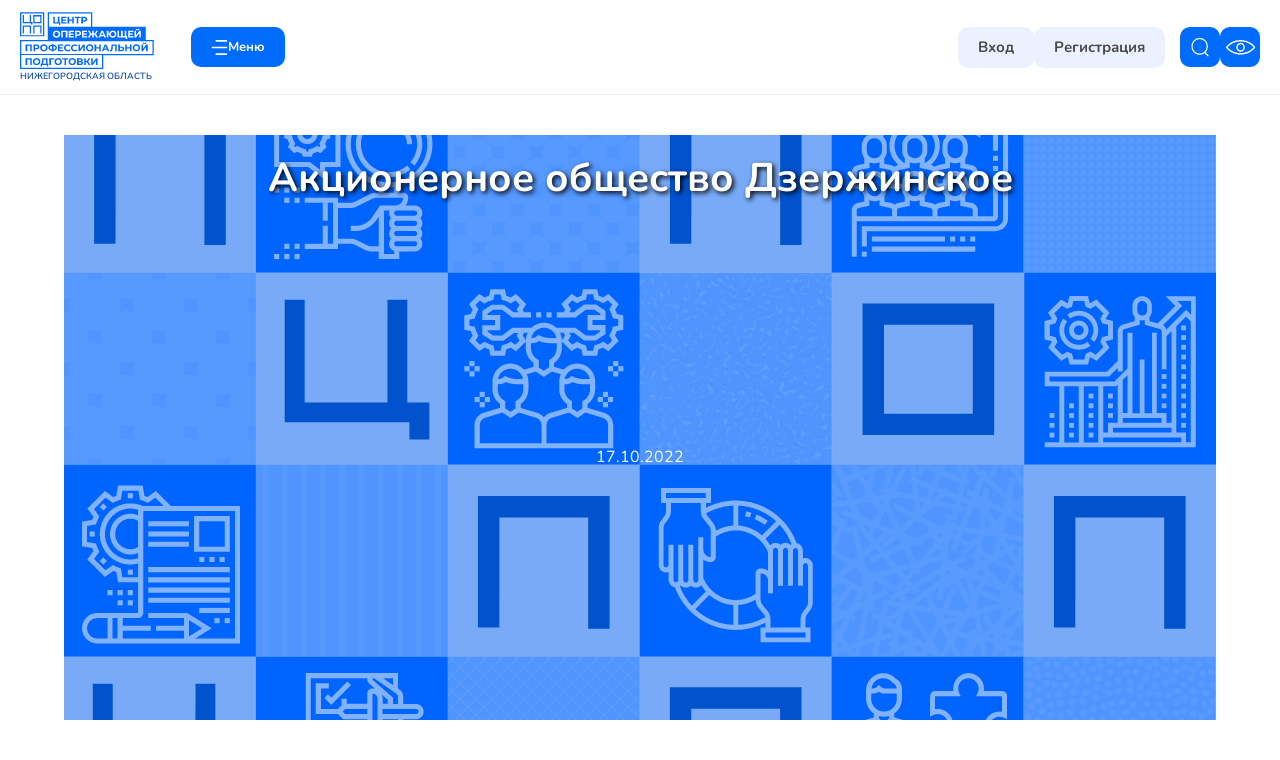

--- FILE ---
content_type: text/html; charset=UTF-8
request_url: http://copp52.ru/organizations/?ELEMENT_ID=7939
body_size: 7519
content:

<!doctype html>
<html lang="en">

<head>
    <meta charset="UTF-8" />
    <meta name="viewport" content="width=device-width, initial-scale=1.0" />
    <meta http-equiv="Content-Type" content="text/html; charset=UTF-8" />
    <meta name="viewport" content="width=device-width, initial-scale=1.0, maximum-scale=1.0, user-scalable=no">
    <link rel="icon" href="/local/templates/promolink/favicon.svg" type="image/svg+xml">
    <meta http-equiv="Content-Type" content="text/html; charset=UTF-8" />
<link href="/local/templates/promolink/components/bitrix/news.detail/organizations/style.css?1702462513155" type="text/css"  rel="stylesheet" />
<link href="/local/templates/promolink/plugins/fancybox_3/jquery.fancybox.min.css?170246251312795" type="text/css"  data-template-style="true"  rel="stylesheet" />
<link href="/local/templates/promolink/plugins/swiper/swiper.min.css?170246251319873" type="text/css"  data-template-style="true"  rel="stylesheet" />
<link href="/local/templates/promolink/plugins/jshint/jshint.css?1702462513788" type="text/css"  data-template-style="true"  rel="stylesheet" />
<link href="/local/templates/promolink/plugins/unimodal/unimodal.css?17024625131925" type="text/css"  data-template-style="true"  rel="stylesheet" />
<link href="/local/templates/promolink/plugins/jquery-ui-sortable/jquery-ui.css?170246251336123" type="text/css"  data-template-style="true"  rel="stylesheet" />
<link href="/local/templates/promolink/plugins/chosen/chosen.min.css?170246251310220" type="text/css"  data-template-style="true"  rel="stylesheet" />
<link href="/local/templates/promolink/plugins/bvi/dist/css/bvi.min.css?170246251378736" type="text/css"  data-template-style="true"  rel="stylesheet" />
<link href="/local/templates/promolink/plugins/datepicker/air-datepicker.css?169023351719579" type="text/css"  data-template-style="true"  rel="stylesheet" />
<link href="/local/templates/promolink/fonts/montserrat/stylesheet.css?17024625126711" type="text/css"  data-template-style="true"  rel="stylesheet" />
<link href="/local/templates/promolink/css/main.css?171767545877116" type="text/css"  data-template-style="true"  rel="stylesheet" />
<link href="/local/templates/promolink/css/mobile.css?17176755529466" type="text/css"  data-template-style="true"  rel="stylesheet" />
<link href="/local/templates/promolink/css/promolink.css?1718294282938" type="text/css"  data-template-style="true"  rel="stylesheet" />
<link href="/local/templates/promolink/plugins/suggestions-jquery/suggestions.min.css?17164517192091" type="text/css"  data-template-style="true"  rel="stylesheet" />
<link href="/local/templates/promolink/plugins/bootstrap/bootstrap.min.css?1716451943144883" type="text/css"  data-template-style="true"  rel="stylesheet" />
<link href="/local/templates/promolink/plugins/bootstrap/bootstrap-icons.min.css?171645271690447" type="text/css"  data-template-style="true"  rel="stylesheet" />
<link href="/local/templates/promolink/plugins/bootstrap/172-bootstrap-icons.css?171645284574813" type="text/css"  data-template-style="true"  rel="stylesheet" />
<link href="/local/templates/promolink/plugins/bootstrap/bootstrap-table.min.css?17164520779415" type="text/css"  data-template-style="true"  rel="stylesheet" />
<link href="/local/templates/promolink/plugins/bootstrap/bootstrap-table-filter-control.min.css?1716452144492" type="text/css"  data-template-style="true"  rel="stylesheet" />
<link href="/local/templates/promolink/new/css/normalize.css?17048047816171" type="text/css"  data-template-style="true"  rel="stylesheet" />
<link href="/local/templates/promolink/new/nunito/stylesheet.css?17059157023038" type="text/css"  data-template-style="true"  rel="stylesheet" />
<link href="/local/templates/promolink/new/css/accordion.css?1704804781143" type="text/css"  data-template-style="true"  rel="stylesheet" />
<link href="/local/templates/promolink/new/css/tab.css?170480478178" type="text/css"  data-template-style="true"  rel="stylesheet" />
<link href="/local/templates/promolink/new/css/style.css?170591583966248" type="text/css"  data-template-style="true"  rel="stylesheet" />
<link href="/local/templates/promolink/new/css/promolink.css?17062752911308" type="text/css"  data-template-style="true"  rel="stylesheet" />
<link href="/local/templates/promolink/new/node_modules/swiper/swiper-bundle.min.css?170313665118436" type="text/css"  data-template-style="true"  rel="stylesheet" />
<link href="/local/templates/promolink/new/css/personal.css?171593383610270" type="text/css"  data-template-style="true"  rel="stylesheet" />
<script  src="/bitrix/cache/js/s1/promolink/template_d124d9f57a287d7f3e33a87c43d709af/template_d124d9f57a287d7f3e33a87c43d709af_v1.js?17508353092186530"></script>
<script>var _ba = _ba || []; _ba.push(["aid", "d55836db1643c243436db734753f217f"]); _ba.push(["host", "copp52.ru"]); (function() {var ba = document.createElement("script"); ba.type = "text/javascript"; ba.async = true;ba.src = (document.location.protocol == "https:" ? "https://" : "http://") + "bitrix.info/ba.js";var s = document.getElementsByTagName("script")[0];s.parentNode.insertBefore(ba, s);})();</script>


    <title>Акционерное общество Дзержинское</title>
    <!-- OLD -->
    <link rel="preconnect" href="https://fonts.googleapis.com">
    <link rel="preconnect" href="https://fonts.gstatic.com" crossorigin>
    <link href="https://fonts.googleapis.com/css2?family=Montserrat:wght@100;300;400;500;600;700&display=swap" rel="stylesheet">
                                                                                        
                                                                        <!-- <link href="https://cdn.jsdelivr.net/npm/suggestions-jquery@21.12.0/dist/css/suggestions.min.css" rel="stylesheet" />
    <script src="https://cdn.jsdelivr.net/npm/suggestions-jquery@21.12.0/dist/js/jquery.suggestions.min.js"></script> -->
                    <!-- <link rel="stylesheet" href="https://cdn.jsdelivr.net/npm/bootstrap@4.0.0/dist/css/bootstrap.min.css" integrity="sha384-Gn5384xqQ1aoWXA+058RXPxPg6fy4IWvTNh0E263XmFcJlSAwiGgFAW/dAiS6JXm" crossorigin="anonymous"> -->
        <!-- <link rel="stylesheet" href="https://cdn.jsdelivr.net/npm/bootstrap-icons@1.9.1/font/bootstrap-icons.css"> -->
        <!-- <link rel="stylesheet" href="https://cdn.jsdelivr.net/npm/bootstrap-icons@1.7.2/font/bootstrap-icons.css"> -->
        <!-- <link rel="stylesheet" href="https://unpkg.com/bootstrap-table@1.21.0/dist/bootstrap-table.min.css"> -->
        <!-- <link rel="stylesheet" href="https://cdnjs.cloudflare.com/ajax/libs/bootstrap-table/1.20.2/extensions/filter-control/bootstrap-table-filter-control.min.css"> -->
        <!-- <script src="https://cdn.jsdelivr.net/npm/popper.js@1.12.9/dist/umd/popper.min.js" integrity="sha384-ApNbgh9B+Y1QKtv3Rn7W3mgPxhU9K/ScQsAP7hUibX39j7fakFPskvXusvfa0b4Q" crossorigin="anonymous"></script> -->
        <!-- <script src="https://cdn.jsdelivr.net/npm/bootstrap@4.0.0/dist/js/bootstrap.min.js" integrity="sha384-JZR6Spejh4U02d8jOt6vLEHfe/JQGiRRSQQxSfFWpi1MquVdAyjUar5+76PVCmYl" crossorigin="anonymous"></script> -->
        <!-- <script src="https://cdn.jsdelivr.net/npm/bootstrap@5.2.0/dist/js/bootstrap.bundle.min.js" integrity="sha384-A3rJD856KowSb7dwlZdYEkO39Gagi7vIsF0jrRAoQmDKKtQBHUuLZ9AsSv4jD4Xa" crossorigin="anonymous"></script> -->
        <!-- <script src="https://unpkg.com/bootstrap-table@1.21.0/dist/bootstrap-table.min.js"></script> -->
        <!-- <script src="https://cdnjs.cloudflare.com/ajax/libs/bootstrap-table/1.20.2/locale/bootstrap-table-ru-RU.min.js"></script> -->
        <!-- <script src="https://unpkg.com/bootstrap-table@1.20.2/dist/extensions/filter-control/bootstrap-table-filter-control.min.js"></script> -->
        <!-- <script src="https://cdnjs.cloudflare.com/ajax/libs/bootstrap-table/1.20.2/extensions/filter-control/utils.min.js"></script> -->
        <!-- <script src="https://cdn.jsdelivr.net/npm/tableexport.jquery.plugin@1.10.21/tableExport.min.js"></script> -->
        <!-- <script src="https://cdn.jsdelivr.net/npm/tableexport.jquery.plugin@1.10.21/libs/jsPDF/jspdf.min.js"></script> -->
        <!-- <script src="https://cdn.jsdelivr.net/npm/tableexport.jquery.plugin@1.10.21/libs/jsPDF-AutoTable/jspdf.plugin.autotable.js"></script> -->
        <!-- <script src="https://unpkg.com/bootstrap-table@1.21.0/dist/extensions/export/bootstrap-table-export.min.js"></script> -->
    
    
    <style type="text/css">
        body .tablebodytext font {
            display: none !important;
        }
    </style>

    <!-- OLD -->
                                
                
        
    
</head>

<body>
        <div class="mask"></div>
    <header class="header">
        <div class="header__menu menu">
            <div class="menu__container header__container container-wrap">
                <a href="/" class="header__logo logo">
                    <img src="/local/templates/promolink/new/img/logo.svg" alt="" />
                    <p class="logo__text">НИЖЕГОРОДСКАЯ ОБЛАСТЬ</p>
                </a>
                <div class="menu__items">
                    <div class="menu__item">
                        <img src="/local/templates/promolink/new/img/svg/gps-blue.svg" alt="" />
                        <span></span>
                    </div>
                    <div class="menu__item">
                        <img src="/local/templates/promolink/new/img/svg/phone-blue.svg" alt="" />
                        <span>+7 (831) 214-07-74</span>
                    </div>
                    <div class="menu__item">
                        <img src="/local/templates/promolink/new/img/svg/mail-blue.svg" alt="" />
                        <span>info@copp52.ru</span>
                    </div>
                </div>
                <div class="menu__items menu__right">
                                            <button onclick="openFancy('#login')" class="menu__item button-small">Вход</button>
                        <button onclick="openFancy('#register')" class="menu__item button-small">Регистрация</button>
                                        <a href="/search/" class="header__tool">
                        <img src="/local/templates/promolink/new/img/svg/loop.svg" alt="" />
                    </a>
                    <button class="header__tool bvi-btn">
                        <img src="/local/templates/promolink/new/img/svg/eye.svg" alt="" />
                    </button>
                    <button class="header__tool menu__close">
                        <img src="/local/templates/promolink/new/img/svg/close.svg" alt="" />
                    </button>
                </div>
            </div>
            <div class="menu__content container-wrap">
                <div class="menu__pages">
                    <a href="/for/students/" class="menu__link menu__link--big">Школьникам, студентам</a>
                    <a href="/for/organizations/" class="menu__link menu__link--big">Образовательной организации</a>
                    <a href="/for/employers/" class="menu__link menu__link--big">Работодателю</a>
                </div>
                <div class="menu__info">
                    <a class="menu__title" href="/about/">О нас</a>
                    <div class="menu__links">
                        <a href="/programs/" class="menu__link">Программы</a>
                        <a href="/organizations/" class="menu__link">Партнёры и работодатели</a>
                        <a href="/contacts/" class="menu__link">Контакты</a>
                        <a href="/articles/?SECTION_ID=8" class="menu__link">Документы ЦОПП</a>
                        <a href="/vacancies/" class="menu__link">Вакансии</a>
                    </div>
                </div>
                <div class="menu__info">
                    <a class="menu__title" href="/events/">События</a>
                    <div class="menu__links">
                        <a href="/news/" class="menu__link">Новости</a>
                        <a href="/events/" class="menu__link">Календарь мероприятий</a>
                        <a href="/articles/?SECTION_ID=13" class="menu__link">Истории успеха</a>
                    </div>
                </div>
                <div class="menu__info">
                    <a class="menu__title" href="/articles/?SECTION_ID=9">Полезное</a>
                    <div class="menu__links">
                        <a href="/articles/?SECTION_ID=7" class="menu__link">Профориентация</a>
                        <a href="/bcst/" class="menu__link">БЦСТ</a>
                        <a href="/articles/?SECTION_ID=9" class="menu__link">Полезные ресурсы</a>
                        <a href="/articles/?SECTION_ID=10" class="menu__link">Аналитика региона</a>
                        <a href="/articles/?SECTION_ID=6" class="menu__link">Опросы</a>
                    </div>
                </div>
                <div class="menu__info">
                    <a class="menu__title" href="/cst/">Центр содействия трудоустройству</a>
                    <div class="menu__links">
                        <a href="/cst/" class="menu__link">ЦСТ Нижегородской области</a>
                        <a href="/release/" class="menu__link">Информация о планируемом выпуске</a>
                        <a href="/documents/" class="menu__link">Нормативные документы</a>
                    </div>
                </div>
            </div>
        </div>
        <div class="header__container container-wrap">
            <a href="/" class="header__logo logo">
                <img src="/local/templates/promolink/new/img/logo.svg" alt="" />
                <p class="logo__text">НИЖЕГОРОДСКАЯ ОБЛАСТЬ</p>
            </a>
            <button class="header__burger">Меню</button>
            <nav class="nav header__nav">
                <ul class="nav__items">
                    <li class="nav__item">
                        <a class="nav__link small-text" href="/bcst/">БЦСТ</a>
                    </li>
                    <li class="nav__item">
                        <a class="nav__link" href="/programs/">Программы</a>
                    </li>
                    <li class="nav__item">
                        <a class="nav__link" href="/events/">Календарь мероприятий</a>
                    </li>
                    <li class="nav__item">
                        <a class="nav__link" href="/articles/?SECTION_ID=7">Профориентация</a>
                    </li>
                    <li class="nav__item">
                        <a class="nav__link" href="/contacts/">Контакты</a>
                    </li>
                </ul>
            </nav>
            <div class="header__buttons">
                                    <button onclick="openFancy('#login')" class="button-small">Вход</button>
                    <button onclick="openFancy('#register')" class="button-small">Регистрация</button>
                            </div>
            <div class="header__tools">
                <a href="/search/" class="header__tool">
                    <img src="/local/templates/promolink/new/img/svg/loop.svg" alt="" />
                </a>
                <button class="header__tool bvi-btn">
                    <img src="/local/templates/promolink/new/img/svg/eye.svg" alt="" />
                </button>
            </div>
        </div>
    </header>
    <main>
        <div class="menu" id="menu">
            <div class="content">
                <div class="top">
                    <div class="contacts">
                        <a href="tel:+78312140774" class="phone">
                            +7 (831) 214-07-74
                        </a>
                        <a href="mailto:info@copp52.ru" class="email">
                            info@copp52.ru
                        </a>
                    </div>
                                            <div onClick="openFancy('#register')" class="button light">
                            <div class="icon"><img src="/local/templates/promolink/style/icons/login.svg" alt=""></div>
                            <span>Регистрация</span>
                        </div>
                        <div onClick="openFancy('#login')" class="button light">
                            <div class="icon"><img src="/local/templates/promolink/style/icons/login.svg" alt=""></div>
                            <span>Личный кабинет</span>
                        </div>
                                    </div>
                <div class="screen">
                    <div class="title">Меню</div>
                    <div class="list">
                        <a href="/organizations/" class="item">Организации-партнеры</a>
                        <a href="/news/" class="item">Новости</a>
                        <a href="/programs/" class="item">Программы</a>
                                                                        <a href="/events/" class="item">Календарь мероприятий</a>
                        <a href="/articles/?SECTION_ID=7" class="item">Профориентация</a>
                        <a href="/contacts/" class="item">Контакты</a>
                        <a href="/vacancies/" class="item">Вакансии</a>
                        <a href="/schoolboys/" class="item">Школьникам</a>
                        <a href="/students/" class="item">Студентам</a>
                        <a href="/forpeoples/" class="item">Гражданам</a>
                        <a href="/fororganizations/" class="item">Организациям</a>
                        <a href="/articles/?SECTION_ID=6" class="item">Опросы</a>
                        <a href="/articles/?SECTION_ID=8" class="item">Документы</a>
                        <a href="/articles/?SECTION_ID=9" class="item">Полезные ресурсы</a>
                        <a href="/articles/?SECTION_ID=10" class="item">Аналитика региона</a>
                        <a href="/articles/?SECTION_ID=11" class="item">Отрасли региона</a>
                        <a href="/articles/?SECTION_ID=12" class="item">Профессионалитет</a>
                        <a href="/articles/?SECTION_ID=13" class="item">История Успеха</a>
                        <a href="/search/" class="item">Поиск</a>
                        <a href="/about/" class="item">О ЦОПП</a>
                    </div>
                </div>
            </div>
        </div>

        <div id="global100">

            <!-- Login Form -->
            <div id="login" class="auth login">
                <div class="body">
                    <div class="left">
                        <h2 class="title">Вход в личный кабинет</h2>
                    </div>
                    <div class="right">
                        <form class="form" method="POST">
                            <label class="label" for="email">E-mail</label>
                            <input class="input" type="email" name="email">

                            <div class="show-password">
                                <label class="label" for="password">Пароль</label>
                                <input class="input" type="password" name="password">
                                <div class="show-password-button" onclick="showPassword(this)"></div>
                            </div>

                            <div class="button blue" onclick="login('#login form')">Войти в личный кабинет</div>
                            <a href="/password-restore/" class="link blue">Забыли пароль?</a>
                            <!-- <div class="link blue" onclick="openFancy('#register')">Регистрация</div> -->
                        </form>
                    </div>
                </div>
            </div>
            <!-- Login Form -->

            
<div id="register" class="auth login debug">
	<div class="body">
		<div class="left">
			<h2 class="title ">Регистрация</h2>
						<p class="download-docs organization" style="display: none">
				Инструкцию по регистрации можно скачать <a href="/upload/uf/dcd/tqjzq90sj01a3fd806wfc3l9n5mh1iub.pdf" target="_blank">ЗДЕСЬ</a>
			</p>
		</div>
		<div class="right">
			<form id="registerForm" class="form" action="" method="POST">
				<div class="three-in-row">
					<div class="column">
						<label class="label" for="surname">Фамилия</label>
						<input class="input" type="text" name="surname">
					</div>
					<div class="column">
						<label class="label" for="firstname">Имя</label>
						<input class="input" type="text" name="firstname">
					</div>
					<div class="column">
						<label class="label" for="lastname">Отчество</label>
						<input class="input" type="text" name="lastname">
					</div>
				</div>

				<div class="column">
					<label class="label" for="date">Дата рождения</label>
					<input class="input" type="date" name="date" required="true">
				</div>

				<div class="two-in-row">
					<div class="column">
						<label class="label" for="email">E-mail</label>
						<input class="input" type="text" name="email" required="true">
					</div>
					<div class="column">
						<label for="phone" class="label">Номер телефона</label>
						<input type="tel" class="input" name="phone" required="true">
					</div>
				</div>

				<div class="column">
					<label class="label" for="UF_SNILS">Снилс</label>
					<input class="input" type="text" name="UF_SNILS">
				</div>

				<label class="label" for="role">Категория</label>
				<select id="roleSelect" class="input chosen" name="role" required="true">
					<option value="svo">СВО</option>
					<option value="inostr_gr">Иностр. гражданин или РФ</option>
					<option value="schoolboy">Школьник</option>
					<option value="student_spo">Студент СПО</option>
					<option value="vipusknik_spo">Выпускник СПО в 1 год окончания обучения</option>
					<option value="student">Студент ВУЗа</option>
					<option value="fifty_old">Категория 50+</option>
					<option value="etc">Прочие категории</option>
				</select>

				<div class="two-in-row" data-tab="schoolboy">
					<div class="column">
						<label class="label" for="UF_SCHOOL_NUMBER">Школа №</label>
						<input class="input" type="text" name="UF_SCHOOL_NUMBER">
					</div>
					<div class="column">
						<label for="UF_KLASS_NUMBER" class="label">Класс №</label>
						<input type="text" class="input" name="UF_KLASS_NUMBER">
					</div>
				</div>

				<div class="three-in-row" data-tab="student">
					<div class="column">
						<label class="label" for="UF_UCH_ZAVED">Учебное заведение</label>
						<input class="input" type="text" name="UF_UCH_ZAVED">
					</div>
					<div class="column">
						<label class="label" for="UF_SPECIALNOST">Специальность</label>
						<input class="input" type="text" name="UF_SPECIALNOST">
					</div>
					<div class="column">
						<label class="label" for="UF_KURS">Курс</label>
						<input class="input" type="text" name="UF_KURS">
					</div>
				</div>

				<div class="two-in-row" data-tab="work">
					<div class="column">
						<label class="label" for="UF_MESTO_RABOTY">Место работы</label>
						<input class="input" type="text" name="UF_MESTO_RABOTY">
					</div>
					<div class="column">
						<label for="UF_DOLZNOST" class="label">Должность</label>
						<input type="text" class="input" name="UF_DOLZNOST">
					</div>
				</div>

				<script>
					$(document).ready(function() {
						updateSelectRoleTab($("#registerForm #roleSelect option:selected").val());

						$("#registerForm #roleSelect").change(function() {
							const value = $(this).find("option:selected").val();
							updateSelectRoleTab(value);
						})
					});

					function updateSelectRoleTab(value) {
						$("#registerForm [data-tab]").hide();

						if (value == "schoolboy") {
							$(`#registerForm [data-tab="schoolboy"]`).show();
						} else if (value == "student" || value == "student_spo" || value == "vipusknik_spo") {
							$(`#registerForm [data-tab="student"]`).show();
						} else if (value == "svo" || value == "inostr_gr" || value == "inostr_gr" || value == "fifty_old" || value == "etc") {
							$(`#registerForm [data-tab="work"]`).show();
						}
					}
				</script>

				<div class="two-in-row">
					<div class="column show-password">
						<label class="label" for="password">Пароль</label>
						<input class="input" type="password" name="password" required="true">
						<div class="show-password-button" onclick="showPassword(this)"></div>
					</div>
					<div class="column show-password">
						<label class="label" for="repeat_password">Повторите пароль</label>
						<input class="input" type="password" name="repeat_password" required="true">
						<div class="show-password-button" onclick="showPassword(this)"></div>
					</div>
				</div>

				<div class="column">
					<input id="UF_SHABLON_1" type="file" name="UF_SHABLON_1[]" multiple>
					<label for="UF_SHABLON_1" class="label">Заявление шаблон</label>
				</div>
				<div class="column">
					<input id="UF_SOGLASIE" type="file" name="UF_SOGLASIE[]" multiple>
					<label for="UF_SOGLASIE" class="label">Согласние на обработку ПДН до 14 л и после 14 л</label>
				</div>
				<div class="column">
					<input id="UF_SNILS_FILE" type="file" name="UF_SNILS_FILE[]" multiple>
					<label for="UF_SNILS_FILE" class="label">Снилс</label>
				</div>
				<div class="column">
					<input id="UF_PASSPORT" type="file" name="UF_PASSPORT[]" multiple>
					<label for="UF_PASSPORT" class="label">Паспорт 2-3 стр или свидетельство о рождении</label>
				</div>
				<div class="column">
					<input id="UF_SPRAVK_SCHOOL" type="file" name="UF_SPRAVK_SCHOOL[]" multiple>
					<label for="UF_SPRAVK_SCHOOL" class="label">Справка из школы (ситуативно)</label>
				</div>
				<div class="column">
					<input id="UF_SPRAVK_O_LGOTE" type="file" name="UF_SPRAVK_O_LGOTE[]" multiple>
					<label for="UF_SPRAVK_O_LGOTE" class="label">Справка о льготе (ОВЗ, СВО, многодетная семья и др). </label>
				</div>

				<div class="lice-form">
					<input id="checkboxPrivacy" type="checkbox" name="privacy" class="input checkbox">
					<label for="checkboxPrivacy">
						Нажимая кнопку "Зарегистрироваться" вы подтверждаете, что принимаете условия <a href="/about/terms-of-use/" target="_blank">Пользовательского
							соглашения</a> и даёте ЦОПП своё <a href="/about/processing-consent/" target="_blank">согласие на обработку своей персональной информации</a> на условиях,
						определенных <a href="/about/processing-policy" target="_blank">Политикой в отношении обработки персональных данных</a>.
					</label>
				</div>

				<div class="button blue" onclick="register('#registerForm')">Зарегистрироваться</div>
				<div class="link blue" onclick="openFancy('#login')">Войти в личный кабинет</div>

			</form>
		</div>
	</div>
</div>

<style>
	.form input[type="file"]+label {
		max-width: unset;
	}
</style>


            <script>
                $(document).ready(() => {
                    new isvek.Bvi({
                        target: '.bvi-btn',
                        fontSize: 24,
                        theme: 'black'
                    });
                });
            </script>

            <style>
                .dropdown {
                    cursor: pointer;
                }

                .dropdown-body {
                    display: none;
                }

                .dropdown-container {
                    position: relative;
                }

                .dropdown-container:hover .dropdown-body {
                    position: absolute;
                    bottom: 0;
                    left: 0;
                    display: block;
                    padding: 10px 5px;
                    border: 1px solid #e5e5e5;
                    border-top: none;
                    border-right: none;
                    transform: translateY(100%);
                    background: #fff;
                    width: 200px;
                }

                .dropdown-container:hover .dropdown-body>a {
                    display: block;
                    width: 100%;
                    margin-top: 10px;
                    color: #000;
                }

                .dropdown-container:hover .dropdown-body>a:first-child {
                    margin-top: 0;
                }
            </style>
<div class="main-content">

<div class="detail-page screen">
	<div class="content">
		<div class="top">
			<div class="background">
													<img src="/local/templates/promolink/style/new-footer-bg.svg">
							</div>
			<p class="created">17.10.2022</p>
			<h1 class="title">Акционерное общество Дзержинское</h1>
					</div>
		<div class="body">
						<div class="desc">
								<p>выращивание овощей защищенного грунта</p>			</div>

			<h2 class="title">Контакты и реквизиты</h2>

			<div class="organization-card">
				<p>Россия, Нижегородская область, Дзержинск, Речное шоссе, 37 </p>
				<a href="tel: +7(831) 320-92-87">+7(831) 320-92-87</a>
				<a href="mailto: yum.rybalchenko@sintez-oka.ru">yum.rybalchenko@sintez-oka.ru</a>
			</div>

			<script type="text/javascript" src="https://api-maps.yandex.ru/2.1/?apikey=1dc00fc8-9738-4f14-8539-212697fb1c62&lang=ru_RU&coordorder=latlong"></script>
			<div id="map" class="map">
			</div>

			<script>
				$(document).ready(function() {
					ymaps.ready(function() {
						const myMap = new ymaps.Map('map', {
							center: [56.226964,43.539878],
							zoom: 14
						}, {
							searchControlProvider: 'yandex#search'
						});
						const placemark = new ymaps.Placemark([56.226964,43.539878])
						myMap.geoObjects.add(placemark);
					});
				});
			</script>

			<style>
				#map {
					margin-top: 50px;
					width: 100%;
					height: 300px;
				}
			</style>

		</div>
	</div>
</div></div>


</div>
</main>
<footer class="footer">
    <div class="footer__container container-wrap">
        <div class="footer__content">
            <div class="footer__logo">
                <a href="/">
                    <img class="footer__img" src="/local/templates/promolink/new/img/footer-logo.svg" alt="" />
                </a>
                <p class="footer__title">нижегородская <br />область</p>
                <a href="https://vk.com/copp52">
                    <img class="" src="/local/templates/promolink/new/img/svg/vk.svg" alt="" />
                </a>
            </div>
            <div class="footer__bottom">
                <p class="footer__text big-text">
                    г. Нижний Новгород, ул. Юлиуса Фучика, 12А
                </p>
                <p class="footer__text big-text">
                    © 2023, Центр опережающей профессиональной подготовки,
                    Нижегородская область
                </p>
            </div>
        </div>
        <nav class="footer__nav">
            <a class="text footer__link" href="/bcst/">БЦСТ</a>
            <a class="text footer__link" href="/programs/">Программы</a>
            <a class="text footer__link" href="/events/">Календарь мероприятий</a>
            <a class="text footer__link" href="/articles/?SECTION_ID=7">Профориентация</a>
            <a class="text footer__link" href="/contacts/">Контакты</a>
        </nav>
    </div>
</footer>

<!-- Yandex.Metrika counter -->
<script type="text/javascript">
    (function(m, e, t, r, i, k, a) {
        m[i] = m[i] || function() {
            (m[i].a = m[i].a || []).push(arguments)
        };
        var z = null;
        m[i].l = 1 * new Date();
        for (var j = 0; j < document.scripts.length; j++) {
            if (document.scripts[j].src === r) {
                return;
            }
        }
        k = e.createElement(t), a = e.getElementsByTagName(t)[0], k.async = 1, k.src = r, a.parentNode.insertBefore(k, a)
    })
    (window, document, "script", "https://mc.yandex.ru/metrika/tag.js", "ym");

    ym(68026402, "init", {
        clickmap: true,
        trackLinks: true,
        accurateTrackBounce: true,
        webvisor: true
    });
</script>
<noscript>
    <div><img src="https://mc.yandex.ru/watch/68026402" style="position:absolute; left:-9999px;" alt="" /></div>
</noscript>
<!-- /Yandex.Metrika counter -->

</body>

</html>

--- FILE ---
content_type: text/css
request_url: http://copp52.ru/local/templates/promolink/plugins/jshint/jshint.css?1702462513788
body_size: 788
content:
.JShint {
    /*margin-top: 10px;*/
    background: #34B96B;
    box-shadow: 0px 0px 25px rgba(0,0,0,0.3);
    position: absolute;
    padding: 12px 20px;
    border-radius: 20px;
    color: #000;
    text-align: center;
    width: 200px;
    box-sizing: border-box;
    border: 2px solid #34B96B;
    color: #fff;
    z-index: 100;
}
.JShint a {
    color: #fff;
    text-decoration: underline;
}
.JShint a:hover {
    text-decoration: none;
}
.JShint:before {
    width: 0;
    height: 0;
    border-style: solid;
    border-width: 0 10px 8px 10px;
    border-color: transparent transparent #34B96B transparent;
    display: block;
    position: absolute;
    top: -8px;
    left: 0;
    right: 0;
    margin: auto;
    content: '';
    /*box-shadow: 0px -5px 25px rgba(0,0,0,0.3);*/
}


--- FILE ---
content_type: text/css
request_url: http://copp52.ru/local/templates/promolink/plugins/unimodal/unimodal.css?17024625131925
body_size: 1925
content:
.unimodal {
    max-width: 460px;
    padding: 60px;
}
.unimodal .m_title {
    font-weight: 600;
    font-size: .9em;
}
.unimodal textarea {
    width: 100%;
    height: 90px;
    border: 1px solid rgba(0,0,0,0.2);
    margin: 0 auto 20px auto;
    box-sizing: border-box;
    padding: 5px;
}
.unimodal input[type="text"] {
    display: block;
    margin: 0 auto 20px auto;
    padding: 0px;
    border: none;
    width: 100%;
    height: 46px;
    padding-left: 5px;
    border: 1px solid rgb(0 0 0 / 16%);
    box-sizing: border-box;
    outline: none;
    box-shadow: inset 0 2px 8px rgb(0 0 0 / 8%);
    font-size:  1.05em;
}
.unimodal input[type=radio] {
    -webkit-appearance: radio;
}
.unimodal select {
    width: 100%;
    height: 32px;
    border: 1px solid rgba(0,0,0,0.2);
    margin: 0 auto 20px auto;
}
.unimodal .radio-wrap {
    /* border: 1px solid rgba(0,0,0,0.2); */
    width: 100%;
    box-sizing: border-box;
    padding: 5px;
    margin: 0 auto 20px auto;
}
.unimodal .send_button {
/*    display: block;
    padding: 0px;
    border: none;
    background: rgba(0, 163, 204, 0.75);
    width: 70%;
    height: 52px;
    color: #FFF;
    margin: 0 auto;
    border-radius: 4px;
    font-family: 'PT Sans Narrow', sans-serif;
    font-size: 1em;
    text-transform: uppercase;
    font-weight: bold;
    cursor: pointer;*/
    width:  100%;
    text-align:  center;

}
.unimodal textarea.it_is_required,
.unimodal .radio-wrap.it_is_required {
    background-color: rgba(255,150,150, .2);
}
.unimodal .radio-wrap p {
    margin: 0 0 5px 0;
}
.unimodal .user_policy {
    padding: 1em 0 0 0;
    font-size: 0.8em;
    text-align: center;
}
.unimodal .cb-box-header {
    font-size: 1.7em;
    font-weight: bold;
    margin-bottom: 10px;
}
.unimodal .cb-box-alt {
    color: #8A8A8A;
    margin-bottom: 20px;
    font-weight: 300;
    font-size: 1.2em;    
}
.datepicker.zindex9999 {
    z-index: 99999;
}

--- FILE ---
content_type: text/css
request_url: http://copp52.ru/local/templates/promolink/css/main.css?171767545877116
body_size: 77116
content:
html,
body {
  width: 100%;
  height: 100%;
  margin: 0px;
  /* font-family: 'Proxima Nova', sans-serif; */
  font-family: "Montserrat", "Proxima Nova", sans-serif;
/*  font-family: "Nunito", sans-serif;*/
}

#global100 {
  display: -ms-flexbox;
  display: -webkit-flex;
  display: flex;
  -webkit-flex-direction: column;
  -ms-flex-direction: column;
  flex-direction: column;
  -webkit-flex-wrap: wrap;
  -ms-flex-wrap: wrap;
  flex-wrap: wrap;
  -webkit-justify-content: flex-start;
  -ms-flex-pack: start;
  justify-content: flex-start;
  -webkit-align-content: flex-start;
  -ms-flex-line-pack: start;
  align-content: flex-start;
  -webkit-align-items: flex-start;
  -ms-flex-align: start;
  align-items: flex-start;
  width: 100%;
  min-height: 100%;
}

#global100 .main-content {
  -webkit-flex: 1 0 auto;
  -ms-flex: 1 0 auto;
  flex: 1 0 auto;
}

#global100>* {
  width: 100%;
}

img {
  border: none;
}

.content {
  max-width: 1140px;
  margin: 0 auto;
}

.row-start {
  display: -ms-flexbox;
  display: -webkit-flex;
  display: flex;
  -webkit-flex-direction: row;
  -ms-flex-direction: row;
  flex-direction: row;
  -webkit-flex-wrap: wrap;
  -ms-flex-wrap: wrap;
  flex-wrap: wrap;
  -webkit-justify-content: flex-start;
  -ms-flex-pack: start;
  justify-content: flex-start;
  -webkit-align-content: flex-start;
  -ms-flex-line-pack: start;
  align-content: flex-start;
  -webkit-align-items: flex-start;
  -ms-flex-align: start;
  align-items: flex-start;
}

.row-start-end {
  display: -ms-flexbox;
  display: -webkit-flex;
  display: flex;
  -webkit-flex-direction: row;
  -ms-flex-direction: row;
  flex-direction: row;
  -webkit-flex-wrap: wrap;
  -ms-flex-wrap: wrap;
  flex-wrap: wrap;
  -webkit-justify-content: flex-start;
  -ms-flex-pack: start;
  justify-content: flex-start;
  -webkit-align-content: flex-start;
  -ms-flex-line-pack: start;
  align-content: flex-start;
  -webkit-align-items: flex-end;
  -ms-flex-align: end;
  align-items: flex-end;
}

.row-end {
  display: -ms-flexbox;
  display: -webkit-flex;
  display: flex;
  -webkit-flex-direction: row;
  -ms-flex-direction: row;
  flex-direction: row;
  -webkit-flex-wrap: wrap;
  -ms-flex-wrap: wrap;
  flex-wrap: wrap;
  -webkit-justify-content: flex-end;
  -ms-flex-pack: end;
  justify-content: flex-end;
  -webkit-align-content: flex-start;
  -ms-flex-line-pack: start;
  align-content: flex-start;
  -webkit-align-items: flex-start;
  -ms-flex-align: start;
  align-items: flex-start;
}

.row-center {
  display: -ms-flexbox;
  display: -webkit-flex;
  display: flex;
  -webkit-flex-direction: row;
  -ms-flex-direction: row;
  flex-direction: row;
  -webkit-flex-wrap: wrap;
  -ms-flex-wrap: wrap;
  flex-wrap: wrap;
  -webkit-justify-content: flex-start;
  -ms-flex-pack: start;
  justify-content: flex-start;
  -webkit-align-content: flex-start;
  -ms-flex-line-pack: start;
  align-content: flex-start;
  -webkit-align-items: center;
  -ms-flex-align: center;
  align-items: center;
}

.row-sb-start {
  display: -ms-flexbox;
  display: -webkit-flex;
  display: flex;
  -webkit-flex-direction: row;
  -ms-flex-direction: row;
  flex-direction: row;
  -webkit-flex-wrap: wrap;
  -ms-flex-wrap: wrap;
  flex-wrap: wrap;
  -webkit-justify-content: space-between;
  -ms-flex-pack: justify;
  justify-content: space-between;
  -webkit-align-content: flex-start;
  -ms-flex-line-pack: start;
  align-content: flex-start;
  -webkit-align-items: flex-start;
  -ms-flex-align: start;
  align-items: flex-start;
}

.row-sb-center {
  display: -ms-flexbox;
  display: -webkit-flex;
  display: flex;
  -webkit-flex-direction: row;
  -ms-flex-direction: row;
  flex-direction: row;
  -webkit-flex-wrap: wrap;
  -ms-flex-wrap: wrap;
  flex-wrap: wrap;
  -webkit-justify-content: space-between;
  -ms-flex-pack: justify;
  justify-content: space-between;
  -webkit-align-content: flex-start;
  -ms-flex-line-pack: start;
  align-content: flex-start;
  -webkit-align-items: center;
  -ms-flex-align: center;
  align-items: center;
}

.row-sb-end {
  display: -ms-flexbox;
  display: -webkit-flex;
  display: flex;
  -webkit-flex-direction: row;
  -ms-flex-direction: row;
  flex-direction: row;
  -webkit-flex-wrap: wrap;
  -ms-flex-wrap: wrap;
  flex-wrap: wrap;
  -webkit-justify-content: space-between;
  -ms-flex-pack: justify;
  justify-content: space-between;
  -webkit-align-content: flex-end;
  -ms-flex-line-pack: end;
  align-content: flex-end;
  -webkit-align-items: flex-end;
  -ms-flex-align: end;
  align-items: flex-end;
}

*,
*:before,
*:after {
  box-sizing: border-box;
}

.tabs-container .tabs-content .tab.active {
  visibility: visible;
  opacity: 1;
  position: relative;
}

.tabs-container .tabs-content .tab {
  position: absolute;
  top: 0;
  right: 0;
  left: 0;
  visibility: hidden;
  opacity: 0;
}

/*.form*/
form.stylized label {
  display: block;
  color: #999;
  font-weight: 400;
}

form.stylized input[type="text"],
form.stylized input[type="password"],
form.stylized textarea {
  display: block;
  width: 100%;
  margin: 0;
  padding: 0 8px;
  box-sizing: border-box;
  background: #eef2f7;
  border: 2px solid #eef2f7;
  height: 50px;
  border-radius: 2px;
  outline: none;
  font-weight: 400;
  transition: all 0.3s;
}

form.stylized input[type="text"]:focus,
form.stylized input[type="password"]:focus,
form.stylized textarea:focus {
  background: #fff;
}

form.stylized input[type="text"]::placeholder,
form.stylized input[type="password"]::placeholder,
form.stylized textarea::placeholder {
  transition: all 0.3s;
}

form.stylized input[type="text"]:focus::placeholder,
form.stylized input[type="password"]:focus::placeholder,
form.stylized textarea:focus::placeholder {
  color: transparent;
}

form.stylized .string {
  margin-bottom: 1em;
}

form.stylized input[type="file"] {
  display: none;
}

form.stylized .file_trigger {
  color: #000;
  text-align: right;
  font-size: 1em;
  font-weight: 400;
  line-height: 1.7em;
  text-transform: uppercase;
  background: #eef2f7 url(style/w_clip.svg) no-repeat left 10px center / 40px;
  padding-left: 30px;
  transition: opacity 0.3s;
  cursor: pointer;
  border: 2px solid #eef2f7;
  padding: 15px 30px 15px 50px;
  border-radius: 20px;
  display: inline-block;
}

/*.form*/

/*.button*/
.button {
  width: 210px;
  height: 50px;

  display: flex;
  align-items: center;
  justify-content: center;

  transition: background 0.5s;
  border-radius: 5px;
  background: #006cfe;
  border: none;

  cursor: pointer;
  padding-left: 5px;
  padding-right: 5px;
}

.button.disabled {
  background-color: rgba(0, 0, 0, 0.25) !important;
  color: rgba(0, 0, 0, 0.25) !important;
  cursor: not-allowed !important;
  pointer-events: none !important;
  border: none !important;
  opacity: 0.4 !important;
}

.button,
.button>span {
  /*font-family: 'Proxima Nova', sans-serif;*/
  font-weight: 700;
  font-size: 12px;
  color: #fff;
  /*text-transform: uppercase;*/
  text-decoration: none;
  text-align: center;
  font-size: 14px;
  line-height: 18px;
  font-weight: 500;
}

.button:hover {
  background: #3100e0;
}

.button.light {
  background: #e5f0ff;

  display: inline-flex;
  align-items: center;
  justify-content: center;
  /* min-width: 50px; */
  /* height: 50px; */
  background: #fff;
  cursor: pointer;
  user-select: none;
  color: #0066ff;
  border: 1px solid #e5e5e5;
  border-radius: 0;
  outline: none;
}

.button.light,
.button.light span {
  color: #006cfe;
}

.button.light:hover {
  box-shadow: 0 3px 25px -3px rgb(0 0 0 / 10%);
}

.button.yellow {
  color: #000;
  background-color: #ffde00;
  border-radius: 0;
}

.button.icon {
  width: 50px;
  height: 50px;
}

.button.icon.small {
  width: 25px;
  height: 25px;
}

.button.icon>img {
  width: 50%;
  object-fit: contain;
}

.button.mini-icon {
  width: 30px;
  height: 30px;
  border-radius: 50%;
}

.button.mini-icon.rotate {
  transform: rotate(90deg);
}

.button.mini-icon>img {
  width: 40%;
  object-fit: contain;
}

.button.dark {
  background: #262626;
  transition: background 0.5s;
}

.button>* {
  margin-left: 10px;
}

.button> :first-child {
  margin-left: 0;
}

.button.dark:hover {
  background: #8a8a8a;
}

.button .icon {
  width: 20px;
  height: 20px;
  display: flex;
  justify-content: center;
  align-items: center;
  /* margin-left: 10px; */
}

.button .icon img {
  width: 100%;
  height: 100%;
  object-fit: contain;
}

/*.button*/

/*.loading*/
#loading,
.loading {
  position: fixed;
  top: 0;
  left: 0;
  right: 0;
  bottom: 0;
  background: rgba(255, 255, 255, 0.8) url(style/loading.svg?1) no-repeat center center/ 150px auto;
  z-index: 99999;
}

/*.loading*/

/* fancy confirm */
.fc-container .fancybox-bg {
  background: #eee;
}

.fancybox-is-open.fc-container .fancybox-bg {
  opacity: 0.95;
}

.fc-content {
  margin: 20px;
  max-width: 550px;
  padding: 50px;
  box-shadow: 10px 10px 60px -25px;
  border-radius: 4px;
}

.fc-content h3 {
  margin-top: 0;
  font-size: 1.6em;
  letter-spacing: normal;
}

.fc-content p {
  color: #666;
  line-height: 1.5;
}

.fc-content p:last-child {
  margin-bottom: 0;
}

/* custom animation */
.fancybox-fx-material.fancybox-slide--previous,
.fancybox-fx-material.fancybox-slide--next {
  transform: translateY(-60px) scale(1.1);
  opacity: 0;
}

.fancybox-fx-material.fancybox-slide--current {
  opacity: 1;
  transform: translateY(0) scale(1);
}

.button.red {
  background: #e74c3c;
  color: #fff;
}

.fc-content .button {
  margin-left: 20px;
}

/* fancy confirm */

/* toggle like ios */
.toggle {
  width: 63px;
  height: 30px;
  background: #e0e0e0;
  border-radius: 60px;
  position: relative;
  cursor: pointer;
}

.toggle:hover {
  opacity: 0.8;
  transition: all 0.3s;
}

.toggle .mark {
  background: #ffffff;
  box-shadow: 2px 2px 15px rgba(0, 0, 0, 0.1);
  left: 3px;
  top: 3px;
  right: auto;
  bottom: 3px;
  width: 1em;
  height: 1em;
  font-size: 24px;
  transition: all 0.3s;
  border-radius: 60px;
  margin: auto;
  position: absolute;
}

.toggle.on {
  background: #d4bdbd;
}

.toggle.on .mark {
  right: 3px;
  left: auto;
}

/* toggle like ios */

/*.header*/
.header {
  border-bottom: 1px solid #f0f0f0;
}

.header .brand>img {
  width: 100%;
  height: 100%;
  object-fit: contain;
  object-position: center;
}

.header.screen {
  padding-top: 10px;
  padding-bottom: 10px;
}

.header>.content {
  display: flex;
  justify-content: space-between;
  align-items: center;
  height: 100%;
}

.header .button {
  min-width: 36px;
  height: 36px;
}

.header .left,
.header .right {
  display: flex;
  flex-direction: column;
  align-items: flex-start;
}

.header .left>*,
.header .right>* {
  margin-right: 50px;
}

.header .left>*:last-child,
.header .right>*:last-child {
  margin-right: 0;
}

.header .left {
  justify-content: flex-start;
  flex-direction: column;
  align-items: flex-start;
  flex: 0 0 25%;
}

.header .right {
  justify-content: flex-end;
  flex: 0 0 75%;
}

.header .right .top {
  border-bottom: 1px solid #f0f0f0;
  padding-bottom: 12px;
  display: flex;
  justify-content: space-between;
}

.header .right .top,
.header .right .bottom {
  width: 100%;
}

.header .phone {
  color: #000;
  text-decoration: none;
  font-size: 14px;
  font-weight: 500;
}

.header .phone:hover {
  text-decoration: underline;
}

.header .email {
  font-size: 14px;
  font-weight: 500;
  color: #0066ff;
  text-decoration: none;
}

.header .email:hover {
  text-decoration: underline;
}

.header .contacts {
  display: flex;
  align-items: center;
}

.header .contacts>* {
  margin-left: 20px;
}

.header .contacts> :first-child {
  margin-left: 0;
}

.header .bottom {
  padding-top: 12px;
  display: flex;
  justify-content: space-between;
  align-items: center;
}

.header .bottom .button {
  padding: 10px;
  width: fit-content;
}

.header .left .hamburger {
  margin-right: 30px;
}

.header .subbrand {
  font-size: 14px;
  font-weight: bold;
  line-height: 1;
  text-transform: uppercase;
  color: #0066ff;
  margin-top: 10px;
}

.header .brand {
  width: 190px;
}

.header .link {
  color: #000;
  font-size: 14px;
  line-height: 1.2em;
  font-weight: 400;
}

/*.header*/

/*.brand*/
.brand {
  display: flex;
  flex-direction: column;
  cursor: pointer;
  text-decoration: none;
}

.brand .logotype {
  width: 160px;
}

.brand .logotype>img {
  width: 100%;
  object-fit: contain;
}

.brand span {
  color: #006cfe;
  font-size: 14px;
  font-weight: 700;
}

/*.brand*/

/*.hamburger*/
.hamburger {
  position: relative;
  width: 50px;
  height: 50px;
  border-radius: 5px;
  display: flex;
  justify-content: center;
  align-items: center;
  background: #e5f0ff;
  transition: background 0.5s;
  cursor: pointer;
}

.hamburger:hover {
  background: #cce1ff;
}

.hamburger .line,
.hamburger::before,
.hamburger::after {
  position: absolute;
  top: 0;
  bottom: 0;
  left: 0;
  right: 0;
  margin: auto;
  width: 40%;
  height: 2px;
  content: "";
  background: #006cfe;
  transition: all 0.5s;
}

.hamburger::before {
  transform: translate(0, 10px);
}

.hamburger::after {
  transform: translate(0, -10px);
}

.hamburger.active .line {
  transform: translate(-20px, 0);
  opacity: 0;
}

.hamburger.active::before {
  transform: translate(0, 0) rotate(-135deg);
}

.hamburger.active::after {
  transform: translate(0, 0) rotate(135deg);
}

/*.hamburger*/

/*.screen*/
.screen {
  padding-top: 40px;
  padding-bottom: 40px;
}

/*.screen*/

/*.footer*/
.footer {
  background: #000;
  margin-top: auto;
}

.footer .row {
  display: flex;
  justify-content: space-between;
  align-items: center;
  margin-bottom: 75px;
}

.footer .row:last-child {
  margin-bottom: 0;
}

.footer .link.blue {
  margin-left: 20px;
  margin-right: 20px;
}

.footer .link.blue:first-child {
  margin-left: 0;
}

.footer .link.blue:last-child {
  margin-right: 0;
}

.footer .link,
.footer span {
  font-size: 12px;
  color: #fff;
}

.footer .together {
  display: flex;
}

.footer .together>* {
  margin-right: 20px;
}

.footer .together>*:last-child {
  margin-right: 0;
}

/*.footer*/

/*.link*/
.link {
  font-size: 12px;
  text-decoration: none;

  cursor: pointer;
}

.link:hover {
  text-decoration: underline;
}

.link.animate {
  position: relative;
  font-size: 12px;
  text-transform: uppercase;
}

.link.animate:hover {
  text-decoration: none;
}

.link.animate:hover::before {
  width: 100%;
  opacity: 1;
}

.link.animate:before {
  position: absolute;
  bottom: -3px;
  left: 0;
  width: 0;
  height: 1px;
  content: "";
  opacity: 0;
  background-color: #fff;
  transition: all 0.3s ease-in-out;
}

.link.blue {
  font-size: 16px;
  font-weight: 700;
  text-transform: none;
  color: #006cfe;
}

.link.contact {
  font-size: 20px;
  font-weight: 700;
}

.link.contact:hover {
  text-decoration: underline;
}

/*.link*/

/*.navbar*/
.navbar {
  display: flex;
  justify-content: space-between;
  flex-wrap: nowrap;
}

.navbar>* {
  margin: 0 20px;
}

.navbar>*:first-child {
  margin-left: 0;
}

.navbar>*:last-child {
  margin-right: 0;
}

/*.navbar*/

/*.news-card*/
.news-card {
  width: 400px;
  height: 500px;
  border-radius: 10px;
  transition: box-shadow 0.5s;
  padding: 15px;
  text-decoration: none;
  color: #000;
}

a.news-card {
  cursor: pointer;
}

a.news-card:hover {
  box-shadow: 0 5px 45px 0 rgb(54 37 191 / 12%);
}

.news-card .image {
  display: block;
  width: 100%;
  height: 160px;
  margin-bottom: 30px;
}

.news-card .image img {
  width: 100%;
  height: 100%;
  object-fit: cover;
  border-radius: 10px;
}

.news-card .date {
  font-size: 15px;
  color: rgb(110, 110, 110);
}

.news-card .title {
  display: block;
  font-size: 26px;
  color: #006cfe;
  margin-top: 20px;
  margin-bottom: 20px;
}

.news-card a.title {
  text-decoration: none;
}

.news-card a.title:hover {
  text-decoration: underline;
}

.news-card .subtitle {
  font-size: 26px;
  font-weight: 700;
  color: #000;
}

.news-card .tag-list {
  margin-top: 20px;
  display: flex;
  flex-wrap: wrap;
  align-items: center;
}

.news-card .tag-list>* {
  margin-right: 10px;
  margin-bottom: 10px;
}

.news-card .tag-list>*:last-child {
  margin-right: 0;
}

.news-card .tag {
  padding: 5px 10px;
  border-radius: 3px;
  color: #006cfe;
  background: #e5f0ff;
  text-decoration: none;
  transition: color 0.5s, background 0.5s;
}

.news-card .tag:hover {
  color: #e5f0ff;
  background: #006cfe;
}

/*.news-card*/

/*.title*/
h2.title {
  margin-top: 0;
  font-size: 37px;
  font-weight: 900;
}

.form h2.title {
  font-size: 22px;
  font-weight: 700;
  margin-top: 30px;
}

/*.title*/

/*.events*/
.events>.body {
  display: flex;
  justify-content: space-between;
}

/*.events*/

/*.slider*/
.slider {
  position: relative;
}

.slider .image {
  width: 100%;
}

.slider .image>img {
  width: 100%;
  object-fit: contain;
}

.slider .swiper-button-prev,
.slider .swiper-button-next {
  background-color: #ffde00;
  background-size: 25%;
  width: 50px;
  height: 50px;
  /* border-radius: 5px; */
}

.slider .news-card {
  padding-top: 20px;
}

/*.slider*/

/*.events*/
.events .swiper-button-prev,
.events .swiper-button-next {
  top: 100px;
  opacity: 0.8;
  transition: opacity 0.5s;
}

.events .swiper-button-prev:hover,
.events .swiper-button-next:hover {
  opacity: 1;
}

.events .news-card>.body {
  height: 85%;
  width: 100%;
  border-radius: 10px;
  border-radius: 10px;
  transition: box-shadow 0.5s;
  padding: 15px;
  cursor: pointer;
  text-decoration: none;
  color: #000;
  margin: auto;
}

.events .news-card:hover {
  box-shadow: none;
}

.events .news-card>.body:hover {
  box-shadow: 0 1px 22px 0 rgb(54 37 191 / 15%);
}

/*.events*/

/*.news-list*/
.news-list .body {
  display: flex;
  justify-content: space-between;
}

.news-list>* {
  width: auto;
}

.more-news {
  position: relative;
  display: flex;
  justify-content: center;
  align-items: center;
}

.more-news .button {
  box-shadow: 0 8px 15px rgb(54 37 191 / 40%);
}

.more-news:before {
  position: absolute;
  top: 0;
  bottom: 0;
  left: 0;
  right: 0;
  margin: auto;
  width: 100%;
  height: 1px;
  content: "";
  z-index: -1;
  background: #e5f0ff;
}

/*.news-list*/

/*.quiz*/
.quiz {
  display: flex;
  flex-wrap: nowrap;
  padding: 0 60px;
  border-radius: 10px;
  background: #e5f0ff;
  height: 425px;
}

.quiz .left,
.quiz .right {
  width: 50%;
}

.quiz .left {
  display: flex;
  flex-direction: column;
  justify-content: center;
}

.quiz .par {
  margin-top: 0;
  font-size: 16px;
  margin-bottom: 30px;
  line-height: 1.4;
}

.quiz .desc {
  font-size: 12px;
  color: #8d9fb7;
  max-width: 100px;
}

.quiz .row {
  display: flex;
  flex-wrap: nowrap;
  align-items: center;
}

.quiz .row>* {
  margin-right: 40px;
}

.quiz .row>*:last-child {
  margin-right: 0;
}

.quiz .right {
  position: relative;
}

.quiz .image {
  position: absolute;
  background: #006cfe;
  height: 480px;
  width: 480px;
  border-radius: 50%;
  top: -30px;
  right: 0;
  display: flex;
  justify-content: center;
}

.quiz .image img {
  width: 100%;
  object-fit: contain;
  border-bottom-right-radius: 50%;
  border-bottom-left-radius: 50%;
  transform: scale(1.01);
  margin-top: -10%;
}

/*.quiz*/

/*.contacts*/
.contacts {
  display: flex;
}

.contacts .row {
  display: flex;
  flex-wrap: wrap;
  align-items: center;
  margin-bottom: 15px;
}

.contacts .left,
.contacts .right {
  width: 50%;
}

.contacts .left {
  display: flex;
  flex-direction: column;
  justify-content: center;
}

.contacts .row>span {
  margin-right: 10px;
}

.contacts .row>span:last-child {
  margin-right: 0;
}

.contacts .row .column {
  display: flex;
  flex-direction: column;
  width: 50%;
  margin-top: 20px;
}

.contacts .info-title {
  display: block;
  font-size: 18px;
  color: #000;
  opacity: 0.87;
}

.contacts .info-body {
  display: block;
  font-size: 21px;
  font-weight: 700;
  color: #000;
}

.contacts .link {
  margin-bottom: 7px;
}

.contacts .info-desc {
  display: block;
  font-size: 12px;
  color: #000;
  opacity: 0.87;
}

.contacts .map {
  width: 100%;
  height: 100%;
}

.contacts .map>* {
  width: 100%;
  height: 100%;
  object-fit: cover;
}

/*.contacts*/

/*.partners*/
.partners .body {
  display: flex;
  flex-direction: column;
  align-items: center;
  justify-content: space-between;
  border: 1px solid #cce1ff;
  border-radius: 5px;
}

.partners-card {
  padding: 5px;
}

.partners-card .image {
  margin-top: 20px;
  margin-bottom: 20px;
  width: 30%;
}

.partners-card .image img {
  width: 100%;
  object-fit: contain;
}

.partners-card .who {
  font-size: 12px;
  color: #fff;
  background: #006cfe;
  padding: 10px 6px;
  border-bottom-right-radius: 5px;
  border-bottom-left-radius: 5px;
}

.partners .swiper-button-prev,
.partners .swiper-button-next {
  top: 40%;
  background-color: #e5f0ff;
  background-size: 25%;
  width: 50px;
  height: 50px;
  border-radius: 5px;
}

.partners .swiper-button-prev {
  left: 0;
}

.partners .swiper-button-next {
  right: 0;
}

.partners-card .button {
  border-bottom-right-radius: 0;
  border-bottom-left-radius: 0;
}

/*.partners*/

/*.platforms*/
.platforms .body {
  display: flex;
  justify-content: space-between;
  flex-wrap: wrap;
}

.platforms .body>* {
  width: 49%;
  height: 180px;
}

.platforms .body>*:nth-child(n + 3) {
  margin-top: 20px;
}

.platforms-card {
  padding: 30px;
  background: #e5f0ff;
  border-radius: 5px;
  display: flex;
}

.platforms-card .image {
  display: block;
  width: 120px;
  height: 120px;
  display: flex;
  justify-content: center;
  align-items: center;
  background: #006cfe;
  border-radius: 50%;
}

.platforms-card .image>img {
  width: 75%;
  object-fit: contain;
}

.platforms-card .title {
  font-size: 20px;
  line-height: 25px;
  color: #006cfe;
  margin: 10px 0;
}

.platforms-card .par {
  font-size: 15px;
  line-height: 25px;
}

.platforms-card .left {
  margin-right: 30px;
}

/*.platforms*/

/*.auth*/
.auth {
  display: none;
  position: absolute !important;
  top: 0;
  left: 0;
  width: 100vw;
  height: 100vh;
}

.auth .body {
  max-width: 60%;
  margin: auto;
  margin-top: 20vh;
  display: flex;
  justify-content: space-between;
  /*align-items: center;*/
}

.auth .body>.left {
  width: 40%;
  display: flex;
  flex-direction: column;
  align-items: stretch;
}

.auth .body>.right {
  width: 55%;
  display: flex;
  flex-direction: column;
}

.auth .auth-close,
.auth .fancybox-button.fancybox-close-small {
  position: absolute;
  top: 5%;
  right: 5%;
  cursor: pointer;
  width: 40px;
  height: 40px;
  background-color: #cce1ff;
  border-radius: 5px;
}

.auth .auth-close::before,
.auth .auth-close::after,
.auth .fancybox-button.fancybox-close-small::before,
.auth .fancybox-button.fancybox-close-small::after {
  position: absolute;
  top: 0;
  bottom: 0;
  left: 0;
  right: 0;
  content: "";
  margin: auto;
  border-radius: 5px;
  width: 60%;
  height: 2px;
  background-color: #006cfe;
  background-image: none;
  display: block;
  transition: transform 0.5s;
}

.auth .fancybox-button.fancybox-close-small>svg {
  display: none;
}

.auth .auth-close::before,
.auth .fancybox-button.fancybox-close-small::before {
  transform: rotate(-45deg);
}

.auth .auth-close::after,
.auth .fancybox-button.fancybox-close-small::after {
  transform: rotate(45deg);
}

.auth .auth-close:hover::before,
.auth .fancybox-button.fancybox-close-small:hover::before {
  transform: rotate(-135deg);
}

.auth .auth-close:hover::after,
.auth .fancybox-button.fancybox-close-small:hover::after {
  transform: rotate(-45deg);
}

.auth .two-in-row,
.auth .three-in-row {
  display: flex;
  justify-content: space-between;
  align-items: center;
}

.auth .two-in-row>* {
  width: 49%;
}

.auth .three-in-row>* {
  width: 32.3333%;
}

.auth .column {
  display: flex;
  flex-direction: column;
}

.auth .show-password {
  position: relative;
  display: flex;
  flex-direction: column;
}

.auth .show-password .input {
  padding-right: 40px;
}

.auth .show-password .show-password-button {
  position: absolute;
  top: 51%;
  bottom: 0;
  right: 10px;
  z-index: 1;
  content: "";
  width: 30px;
  height: 30px;
  background-image: url(../style/icons/password-eye.svg);
  background-size: 100%;
  background-repeat: no-repeat;
  background-position: center;
  cursor: pointer;
  transition: opacity 0.5s;
}

.auth .show-password .show-password-button.active {
  background-image: url(../style/icons/password-eye-close.svg);
}

/*.auth*/

/*.form*/
.form {
  display: flex;
  flex-direction: column;
}

.form.center {
  margin: auto;
}

.form.width-50-perc {
  width: 50%;
  margin-left: auto;
  margin-right: auto;
}

.form.width-50-perc>* {
  margin-bottom: 14px;
}

.form>* {
  margin-bottom: 28px;
}

.form>*:last-child {
  margin-bottom: 0;
}

.form .label {
  margin-bottom: 14px;
}

.form .input,
.form select+.chosen-container .chosen-single,
.form input:not([type="submit"]):not([type="button"]) {
  padding: 20px 10px;
  /* border: 1px solid #006cfe; */
  border: 1px solid #f0f0f0;
  /* border-radius: 3px; */
  border-radius: 0;
  /* background: #edf5ff; */
  background: #fff;
  font-family: "Proxima Nova", sans-serif;
  font-size: 16px;
  color: #000;
  height: unset;
}

.form input[type="file"] {
  opacity: 0;
  position: absolute;
  top: 0;
  left: 0;
  z-index: -999;
}

.form input[type="file"]+label {
  cursor: pointer;
  position: relative;
  width: 100%;
  max-width: 180px;
  display: flex;
  justify-content: end;
  align-items: center;
  line-height: 2;
}

.form input[type="file"]+label::before {
  position: absolute;
  top: 0;
  left: 0;
  margin: 0;
  content: "";
  width: 30px;
  height: 30px;
  background: url("../style/icons/download.svg");
  background-position: center;
  background-size: contain;
  background-repeat: no-repeat;
}

.form input.input[type="password"] {
  position: relative;
}

.form .password-eye {
  position: relative;
  width: 100%;
}

.form .password-eye>.icon {
  position: absolute;
  top: 0;
  bottom: 0;
  right: 5%;
  content: "";
  width: 20px;
  height: 20px;
  margin: auto;
  background-color: black;
  background: url("/style/password-eye.svg");
  background-size: 100%;
  background-position: center;
  background-repeat: no-repeat;
}

.form .button {
  width: 100%;
  margin-left: auto;
  margin-right: auto;
}

.form .link {
  margin-bottom: 10px;
}

.form .row {
  display: flex;
  justify-content: space-between;
  align-items: flex-end;
}

.form .row>.column {
  width: 49%;
}

.form .column {
  display: flex;
  flex-direction: column;
}

.form .image.logotype {
  position: relative;
  width: 80px;
  height: 80px;
  display: flex;
  cursor: pointer;
}

.form .image.logotype>img {
  width: 100%;
  height: 100%;
  object-fit: cover;
  border-radius: 5px;
}

.form .image.logotype::before {
  position: absolute;
  top: 0;
  left: 0;
  content: "";
  width: 100%;
  height: 100%;
  transition: background 0.5s;
  cursor: pointer;
  background-image: url(../style/icons/upload.svg);
  background-size: 40%;
  background-repeat: no-repeat;
  background-position: top 10% left 10%;
}

.form .image.logotype:hover::before {
  background-color: rgba(0, 108, 254, 0.2);
  border-radius: 5px;
}

.form .image.logotype>input {
  display: none;
}

.form.light .select,
.form.light .input {
  font-size: 16px;
  border: none;
  border-radius: 0;
  border-bottom: 1px solid rgb(148 148 148);
  padding: 10px 0;
  background-color: unset;
  display: flex;
  width: 100%;
  font-family: sans-serif;
}

.form.light .select {
  background-color: unset;
}

.form.light .select:focus-visible,
.form.light .input:focus-visible {
  outline: none;
}

.form.light .textarea {
  min-width: 100%;
  max-width: 100%;
  height: 200px;
}

.form.hidden {
  display: none;
}

.form>.wrapper {
  display: flex;
  flex-direction: row;
  justify-content: space-between;
  align-items: start;
  flex-wrap: wrap;
}

.form>.wrapper>.item {
  display: flex;
  flex-direction: column;
}

.form>.wrapper>* {
  margin-bottom: 1rem !important;
}

.form>.wrapper>*:last-child {
  margin-bottom: 0;
}

.form>.wrapper>.title {
  width: 100%;
}

/*.form*/

/*.header-profile*/
.header-profile {
  position: relative;
  display: flex;
  align-items: center;
  height: 100%;
  cursor: pointer;
}

.header-profile .column {
  display: flex;
  flex-direction: column;
  justify-content: center;
  align-items: flex-end;
  height: 100%;
  margin-left: 10px;
}

.header-profile .column:first-child {
  margin-left: 0;
}

.header-profile .name {
  font-size: 14px;
  font-weight: 500;
}

.header-profile .roles {
  font-size: 13px;
  color: #000;
}

.header-profile .avatar {
  /* width: 50px; height: 50px; */
  width: 36px;
  height: 36px;
  /* border-radius: 50%; */
  /* box-shadow: 0 1px 3px rgb(0 0 0 / 20%); */
  display: flex;
  justify-content: center;
  align-items: center;
  color: pink;
  background: #f0f0f0;
}

.header-profile .avatar img {
  width: 60%;
  height: 60%;
  object-fit: contain;
  object-position: center;
}

.header-profile .menu {
  position: absolute;
  z-index: 10;
  top: 110%;
  right: 0;
  width: 100%;
  max-width: 250px;
  border-radius: "";
  padding: 3px 0;
  background: #fff;
  display: none;
  flex-direction: column;
  box-shadow: 0 8px 40px rgb(19 12 74 / 12%);
}

.header-profile .menu.active {
  display: flex;
}

.header-profile .menu>.item {
  width: 100%;
  font-size: 14px;
  font-weight: 400;
  color: #006cfe;
  padding: 10px 20px;
  text-decoration: none;
  transition: background 0.5s;
}

.header-profile .menu>.item:hover {
  background: rgb(246 246 246);
}

.header-profile .menu>.item.border-top {
  border-top: 1px solid rgba(0, 0, 0, 0.12);
}

/*.header-profile*/

/*.screen-title*/
.screen-title {
  display: flex;
  justify-content: space-between;
}

/*.screen-title*/

/*.disabled*/
.disabled {
  color: rgba(0, 0, 0, 0.25) !important;
  cursor: not-allowed;
  pointer-events: none !important;
  display: flex;
}

/*.disabled*/

/*Profile Page*/
.profile {
  display: flex;
  width: 100%;
}

.profile .sidebar {
  /* min-width: 300px; */
  /* max-width: 30%; */
  flex: 0 0 20%;
  padding: 20px 0;
}

.profile .sidebar .brand {
  padding-left: 38px;
}

.profile .sidebar .brand>.logotype {
  width: 50px;
  height: 50px;
}

.profile .sidebar>* {
  padding-left: 28px;
}

.profile .sidebar .nav {
  display: flex;
  flex-direction: column;
}

.bx_profile {
  max-width: 60%;
  margin-left: auto;
  margin-right: auto;
}

.profile .sidebar .nav .item {
  padding: 10px;
  color: #006cfe;
  text-transform: uppercase;
  font-weight: 600;
  font-size: 12px;
  text-decoration: none;
  border-radius: 3px;
}

.profile .sidebar .nav .item:hover {
  background: rgb(246 246 246);
}

.profile .sidebar .nav .title {
  margin: 0;
  font-size: 16px;
  font-weight: 700;
  padding: 10px;
  padding-left: 0;
}

.profile .sidebar .nav .item.active {
  color: #333;
  background: rgb(246 246 246);
}

.profile .body {
  padding: 28px 14px;
  /* width: 100%; */
  background: #edf5ff;
  flex: 1 0;
  overflow: hidden;
}

.profile .body .item img {
  max-width: 100%;
  object-fit: contain;
  height: fit-content;
}

/*Profile Page*/

/*Error Message*/
.error {
  background: #b00020;
  padding: 10px 20px;
  border-radius: 5px;
  color: #fff !important;
  width: fit-content;
  margin: 20px auto;
}

.error font.errortext {
  color: #fff !important;
}

/*Error Message*/

/*Message*/
.message {
  background: #fff;
  padding: 10px 20px;
  border-radius: 5px;
  color: #000;
  width: fit-content;
  margin: 20px auto;
  -webkit-box-shadow: -3px 4px 8px 0px rgba(34, 60, 80, 0.2);
  -moz-box-shadow: -3px 4px 8px 0px rgba(34, 60, 80, 0.2);
  box-shadow: -3px 4px 8px 0px rgba(34, 60, 80, 0.2);
}

/*Message*/

/*required*/
.required {
  color: #b00020;
}

/*required*/

/*.admin-content*/
.admin-content {
  width: 95%;
  margin: auto;
}

/*.admin-content*/

/*.admin-header*/
.admin-header .top,
.admin-header .bottom {
  display: flex;
  justify-content: space-between;
}

.admin-header .left,
.admin-header .right {
  display: flex;
  align-items: center;
}

.admin-header .left>*,
.admin-header .right>* {
  margin-right: 10px;
}

.admin-header .left>*:last-child,
.admin-header .right>*:last-child {
  margin-right: 0;
}

.admin-header .right {
  justify-content: flex-end;
}

.admin-header .button {
  background-color: #edf5ff;
  border: 1px solid #006cfe;
  transition: 0.3s;
}

.admin-header .button:hover {
  background-color: #fbfdff;
}

.admin-header .button>img {
  width: 40%;
}

/*.admin-header*/

/*.table*/
.table.admin {
  width: 100%;
}

.table.admin .hidden {
  display: none;
}

.table.admin .item {
  text-align: start;
  padding: 10px;
  font-size: 14px;
  font-weight: 400;
  line-height: 1.4;
  color: #000;
  min-width: 150px;
}

.table.admin .table-header .item {
  color: #006cfe;
  font-weight: 700;
}

.table.admin .table-header .item.dark {
  color: #8d9fb7;
}

.table.admin .table-row .item {
  background-color: #fbfdff;
  /* padding: 20px; */
  padding: 10px;
  transition: background 0.5s;
  z-index: 1;
  transition: 0.3s;
  /* width: 100%; */
  /* white-space: nowrap; */
}

.table.admin .table-row.sub .name {
  padding-left: 20px;
  position: relative;
}

.table.admin .table-row.sub .name::before {
  position: absolute;
  top: 0;
  bottom: 0;
  left: 0;
  margin: auto;
  content: "";
  width: 15px;
  height: 2px;
  background: #212121;
}

.table.admin .table-row.sub .item {
  background-color: #e3e3e3;
}

.table.admin .table-row {
  transition: 0.3s;
  z-index: 1;
}

.table.admin .table-row:hover {
  box-shadow: 0 5px 60px rgb(26 73 138 / 33%);
  z-index: 2;
}

.table.admin .table-row:hover .item {
  background-color: #fff;
  z-index: 2;
}

.table.admin .table-row .item:first-child {
  border-top-left-radius: 5px;
  border-bottom-left-radius: 5px;
}

.table.admin .table-row .item:last-child {
  border-top-right-radius: 5px;
  border-bottom-right-radius: 5px;
}

.table.admin .button-list {
  display: flex;
  justify-content: space-around;
}

.table.admin .button-list>* {
  margin-left: 10px;
}

.table.admin .button-list> :first-child {
  margin-left: 0;
}

/*.table*/

/*.span*/
.span {
  font-size: 14px;
  font-weight: 400;
  color: #000;
}

.span.gray {
  color: #8d9fb7;
}

.span.blue {
  color: #006cfe;
}

.span.bold {
  font-weight: 700;
}

/*.span*/

/*.pagination*/
.pagination {
  width: 100%;
  display: flex;
  justify-content: space-between;
  align-items: center;
  /* border-bottom: 1px solid #d5e7ff; */
  margin-bottom: 20px;
  padding: 10px 0;
}

.pagination .text {
  color: #8d9fb7;
}

.pagination .text b {
  color: #000;
}

.pagination .text a {
  color: #006cfe;
  text-decoration: none;
}

/*.pagination*/

/*.admin-footer*/
.admin-footer .pagination {
  border-bottom: none;
  border-top: 1px solid #d5e7ff;
  margin-top: 20px;
}

/*.admin-footer*/

.tox-tinymce-aux {
  z-index: 99999999999 !important;
}

.table.admin .item {
  min-width: unset;
}

/* .lesson-view */
.lesson-view {
  max-width: 80%;
  margin-left: auto;
  margin-right: auto;
}

.lesson-view .item {
  margin-top: 30px;
  background: rgba(254, 254, 254, 0.4);
  padding: 20px;
  border-radius: 4px;
}

.lesson-view .item>video {
  max-width: 400px;
  max-height: 300px;
}

.lesson-view .item:first-child {
  margin-top: 0;
}

.lesson-view .item>* {
  margin: 0;
  margin-top: 20px;
}

.lesson-view .item> :first-child {
  margin-top: 0;
}

.lesson-view h2 {
  font-size: 1.5rem;
  font-weight: 700;
  line-height: 1.3em;
}

.lesson-view .desc {
  font-size: 1rem;
  line-height: 1.3em;
  padding: 20px;
  position: relative;
  width: 100%;
  z-index: 10;
  background: rgba(254, 254, 254, 0.6);
  border-radius: 4px;
  overflow: hidden;
}

.lesson-view .desc::before {
  position: absolute;
  top: 0;
  left: 0;
  width: 100%;
  height: 100%;
  content: "";
  z-index: -1;
}

.lesson-view a {
  display: flex;
  font-size: 1rem;
  line-height: 1.3em;
  color: #000;
}

.with-icon {
  cursor: pointer;
  display: flex;
  align-items: center;
  text-decoration: none;
}

.with-icon>span {
  position: relative;
}

.with-icon>span::before {
  transition: all 0.3s ease-in-out;
  position: absolute;
  bottom: -5px;
  right: 0;
  width: 80%;
  height: 2px;
  background: #000;
  content: "";
  opacity: 0;
}

.with-icon:hover>span::before {
  opacity: 1;
}

.with-icon:hover>.icon>img {
  transform: scale(1.3);
}

.with-icon>* {
  margin-left: 0.5rem;
}

.with-icon> :first-child {
  margin-left: 0;
}

.with-icon>.icon {
  width: 20px;
  height: 20px;
}

.with-icon>.icon>img {
  width: 100%;
  height: 100%;
  object-fit: contain;
  object-position: center;
  transition: transform 0.3s ease-in-out;
}

/* .lesson-view */

/* .education-test */
.education-test {
  display: flex;
  justify-content: space-between;
  position: relative;
  height: 100%;
}

.education-test .question-list {
  flex: 0 1 calc(30% - 10px);
  position: sticky;
  top: 10px;
  height: fit-content;
}

.education-test .list {
  flex: 0 1 calc(70% - 10px);
  height: fit-content;
}

.education-test .question-list>.item {
  padding: 20px;
  background: rgba(255, 255, 255, 0.7);
  display: flex;
  align-items: center;
  margin-top: 20px;
  width: 100%;
  max-width: 300px;
  text-decoration: none;
  transition: all 0.3s ease-in-out;
}

.education-test .question-list>.item:hover {
  transform: scale(1.03);
  box-shadow: 1px 4px 8px 0px rgba(34, 60, 80, 0.2);
}

.education-test .question-list>.item:first-child {
  margin-top: 0;
}

.education-test .question-list>.item>.icon {
  margin-right: 10px;
  width: 15px;
  height: 15px;
}

.education-test .question-list>.item>.icon>img {
  width: 100%;
  height: 100%;
  object-fit: contain;
  object-position: center;
}

.education-test .question-list>.item>span {
  font-size: 1rem;
  font-weight: 500;
  text-transform: uppercase;
  color: #212121;
}

.education-test .question-list .item.disabled {
  opacity: 0.75;
  pointer-events: none;
}

.education-test .list {
  background: rgba(255, 255, 255, 0.7);
}

.education-test .list .item {
  padding: 20px;
  border-bottom: 1px solid #006cfe;
  display: flex;
  justify-content: space-between;
}

.education-test .list .item>.left {
  flex: 0 0 90%;
  height: 100%;
}

.education-test .list .item>.right {
  flex: 0 0 10%;
  height: 100%;
  display: flex;
  flex-direction: column;
  align-items: end;
}

.education-test .list .item>.right>* {
  margin-top: 10px;
}

.education-test .list .item>.right> :first-child {
  margin-top: 0;
}

.education-test .list .item:last-child {
  border-bottom: none;
}

.education-test .list .item .left>* {
  margin: 0;
  margin-top: 10px;
}

.education-test .list .item .left> :first-child {
  margin-top: 0;
}

.education-test .list .subtitle {
  font-size: 10px;
  font-weight: 700;
  margin: 0;
  margin-bottom: 5px;
  line-height: 1.2em;
  opacity: 0.75;
  text-transform: uppercase;
}

.education-test .list .title {
  font-size: 22px;
  font-weight: 700;
  margin: 0;
  margin-bottom: 20px;
  line-height: 1.2em;
}

.education-test .list .answer {
  display: flex;
  /* align-items: center; */
  align-items: start;
}

.education-test .list .answer.with-image span img {
  width: 300px;
  height: auto;
  float: left;
}

.education-test .list .answer .icon {
  width: 20px;
  height: 20px;
  border: 2px solid #006cfe;
  border-radius: 50%;
  margin-right: 10px;
}

.education-test .list .answer .icon>img {
  width: 100%;
  height: 100%;
  object-fit: contain;
  object-position: center;
  fill: #006cfe;
}

/* .education-test */

.modal {
  display: none;
  max-width: 90vw;
  width: 480px;
}

.full-modal {
  display: none;
  width: 90vw;
  height: 90vh;
}

.form .input-list>* {
  margin-top: 10px;
}

.form .input-list> :first-child {
  margin-top: 0;
}

.form .input-list>.row {
  align-items: center;
}

.form .input-list>.row .button,
.form .input-list>.row input[type="text"] {
  height: 40px;
}

.homework .row {
  display: flex;
  justify-content: space-between;
  align-items: center;
}

.homework input[type="file"] {
  opacity: 0;
  position: absolute;
  top: 0;
  left: 0;
  z-index: -999999999999;
}

/* .custom-list */
.custom-list {
  width: 100%;
  border-radius: 10px;
  overflow: hidden;
}

.custom-list tr.headers td {
  font-size: 16px;
  font-weight: 600;
}

.custom-list.blue td {
  background: #e6f0ff;
}

.custom-list.blue tr.requested td {
  background: darkcyan;
}

.custom-list td {
  background: #fff;
  padding: 20px;
}

.custom-list:not(.end-full) td:last-child {
  background: none;
}

.custom-list td .button {
  width: 100%;
}

.custom-list .id {
  display: none;
}

.custom-list.pointer tr:not(.headers) td:not(:first-child) {
  cursor: pointer;
  transition: opacity 0.3s ease-in-out;
}

.custom-list.pointer tr:not(.headers) td:not(:first-child):hover {
  opacity: 0.5;
}

.custom-list.custom-fancy .fancybox-slide {
  height: auto;
}

/* .custom-list */

.tabs .body {
  display: none;
  padding: 0;
  margin-top: 50px;
  width: 100%;
  max-width: 100%;
  overflow: auto;
}

.tabs .body.active {
  display: block;
}

.tabs .caption {
  display: flex;
  align-items: center;
  flex-wrap: wrap;
}

.tabs .caption>* {
  margin-left: 10px;
  font-size: 10px;
  min-width: unset;
  /* width: 150px; */
  width: fit-content;
  padding: 10px;
}

.tabs .caption>.item.right {
  margin-left: auto;
}

.tabs .caption>.button.active {
  background: #3100e0;
}

.tabs .caption> :first-child {
  margin-left: 0;
}

.tabs .row {
  display: flex;
  justify-content: space-between;
  align-items: center;
}

.tabs .body .button {
  margin-bottom: 10px;
}

/* .homework */
.homework {
  width: 100%;
  background: #cce1ff;
  border-radius: 4px;
  overflow: hidden;
  display: flex;
  flex-direction: column;
  padding: 15px 30px;
  overflow: auto;
  position: relative;
}

.homework>.top {
  display: flex;
  justify-content: space-between;
  align-items: center;
  width: 100%;
  border-bottom: 1px solid #006cfe;
  padding-bottom: 15px;
}

.homework>.top>.left {
  display: flex;
  align-items: center;
}

.homework>.top>.right {
  display: flex;
  align-items: center;
  position: absolute;
  bottom: 10px;
  right: 0;
}

.homework>.top>.right>* {
  margin: 0;
  margin-right: 15px;
  height: 50px;
}

.homework>.top>.right> :last-child {
  margin-right: 0;
}

.homework>.top>.left>* {
  margin: 0;
  margin-right: 15px;
  padding-right: 15px;
  border-right: 1px solid #006cfe;
  flex: 0 1 auto;
}

.homework>.top>.left> :last-child {
  margin-right: 0;
  padding-right: 0;
  border-right: none;
}

.homework .user {
  font-size: 14px;
  font-weight: 500;
  line-height: 1.3em;
}

.homework .title {
  font-size: 18px;
  font-weight: 700;
  line-height: 1.3em;
}

.homework .completed {
  margin: 0;
  font-size: 14px;
  font-weight: 600;
  line-height: 1.3em;
  padding: 5px 10px;
  /* border-radius: 6px; */
  overflow: hidden;
  text-transform: uppercase;
  background: #006cfe;
  color: #fff;
  display: flex;
  align-items: center;
  justify-content: center;
  min-width: unset;
}

.homework .completed.yes {
  background: #60db51;
}

.homework .completed.no {
  background: #e74c3c;
}

.homework>.bottom>.top {
  display: flex;
  justify-content: space-between;
  align-items: center;
}

.homework .counter {
  font-size: 14px;
  font-weight: 700;
  line-height: 1.3em;
}

.homework .with-icon {
  display: flex;
  align-items: center;
  text-decoration: none;
  color: #000;
  font-size: 18px;
  /* font-weight: 700; */
  padding: 20px 10px;
  width: 100%;
  /* background: rgb(237, 245, 255); */
  border-radius: 10px;
  overflow: hidden;
}

.homework .with-icon>* {
  margin-right: 10px;
}

.homework .with-icon> :last-child {
  margin-right: 0;
}

.homework .with-icon>.icon {
  flex: 0 0 30px;
  height: 30px;
  display: flex;
}

.homework .with-icon>.icon>img {
  width: 100%;
  height: 100%;
  object-fit: contain;
  object-position: center;
}

/* .homework */

.title-row {
  display: flex;
  align-items: center;
  justify-content: space-between;
}

/* .main-slider */
.main-slider .swiper-slide {
  position: relative;
  height: 362px;
  display: flex;
  flex-direction: column;
  justify-content: center;
  align-items: center;
}

.main-slider .swiper-slide>.background {
  position: absolute;
  top: 0;
  left: 0;
  width: 100%;
  height: 100%;
  z-index: -10;
}

.main-slider .swiper-slide>.background::after {
  position: absolute;
  top: 0;
  left: 0;
  width: 100%;
  height: 100%;
  content: "";
  z-index: 0;
  background: linear-gradient(0deg, #0066ff 0%, #0066ff 49.48%, #0066ff 100%);
  opacity: 0.5;
}

.main-slider .swiper-slide>.background>img {
  width: 100%;
  height: 100%;
  object-position: center;
  object-fit: cover;
}

.main-slider .title {
  max-width: 80%;
  margin-bottom: 45px;
  text-align: center;
  color: #fff;
  font-size: 40px;
  font-weight: 700;
  line-height: 1.3em;
}

.main-slider .swiper-button-prev,
.main-slider .swiper-button-next {
  background-color: #ffde00;
  background-size: 25%;
  width: 50px;
  height: 50px;
  /* border-radius: 5px; */
}

/* .main-slider */

/* .card-links */
.card-links .content {
  display: flex;
  align-items: center;
  justify-content: space-between;
}

.card-links .content>.item {
  flex: 0 1 calc(100% / 4 - 40px);
  display: flex;
  flex-direction: column;
  justify-content: center;
  align-items: center;
  text-decoration: none;
  transition: all 0.3s ease-in-out;
  color: #000;
}

.card-links.three .content>.item {
  flex: 0 1 calc(100% / 3 - 20px);
  border: 1px solid #e5e5e5;
}

.card-links .content>.item:hover {
  color: #0066ff;
  box-shadow: 0px 20px 30px -10px #858585;
}

.card-links .content>.item>* {
  margin: 0;
  margin-bottom: 22.5px;
}

.card-links .content>.item>.title {
  font-size: 18px;
  font-weight: 700;
  text-align: center;
}

.card-links .content>.item>.image {
  width: 100%;
  flex: 1 0 80%;
  height: 80%;
}

.card-links .content>.item>.image>img {
  width: 100%;
  height: 100%;
  object-fit: cover;
  object-position: center;
}

/* .card-links */

/* .poster */
.poster {
  background: #0066ff;
}

.poster .content {
  display: flex;
  align-items: center;
  justify-content: space-between;
}

.poster .right {
  flex: 0 0 50%;
}

.poster .right .man {
  width: 100%;
  height: 100%;
  max-height: 600px;
  position: relative;
  display: flex;
  align-items: flex-end;
  justify-content: center;
}

.poster .right .man>img {
  /* width: 100%; */
  height: 100%;
  object-fit: contain;
  object-position: bottom;
  z-index: 10;
  position: relative;
}

.poster .right .man>img.bg {
  position: absolute;
  top: 0;
  left: 10%;
  width: 80%;
  height: 100%;
  object-fit: cover;
  z-index: 5;
  opacity: 0.5;
}

.poster .left {
  color: #fff;
}

.poster .left>* {
  margin: 0;
  margin-bottom: 40px;
}

.poster .title {
  font-size: 32px;
  line-height: 1.3em;
  font-weight: 600;
}

.poster .par {
  font-size: 18px;
  line-height: 1.3em;
  font-weight: 400;
}

.poster .line {
  display: flex;
  align-items: center;
}

.poster .line .button {
  margin-right: 10px;
}

.poster .line .button-desc {
  margin: 0;
  max-width: 150px;
}

/* .poster */

/*news*/
.partner_card a.pic,
.news_card a.pic {
  display: block;
  padding-bottom: 45.94%;
  position: relative;
}

.partner_card a.pic img,
.news_card a.pic img {
  object-fit: cover;
  width: 100%;
  height: 100%;
  position: absolute;
  top: 0;
  left: 0;
}

.partner_card .bottom,
.news_card .bottom {
  padding: 35px 40px;
  border: 1px solid #e5e5e5;
  border-top: none;
}

.news_card .bottom .category,
.news_card .bottom .date {
  color: #858585;
  font-size: 14px;
  line-height: 24px;
  font-weight: 400;
}

.partner_card .bottom .name,
.news_card .bottom .name {
  display: block;
  margin: 20px 0;
  font-size: 20px;
  line-height: 26px;
  font-weight: 600;
  text-decoration: none;
  color: #333;
}

.employers.screen .controls .buttons,
.new_news_list .controls .buttons {
  display: -ms-flexbox;
  display: -webkit-flex;
  display: flex;
  -webkit-flex-direction: row;
  -ms-flex-direction: row;
  flex-direction: row;
  -webkit-flex-wrap: nowrap;
  -ms-flex-wrap: nowrap;
  flex-wrap: nowrap;
  -webkit-justify-content: center;
  -ms-flex-pack: center;
  justify-content: center;
  -webkit-align-content: stretch;
  -ms-flex-line-pack: stretch;
  align-content: stretch;
  -webkit-align-items: center;
  -ms-flex-align: center;
  align-items: center;
}

.employers.screen .controls,
.new_news_list .controls {
  padding-top: 15px;
  display: -ms-flexbox;
  display: -webkit-flex;
  display: flex;
  -webkit-flex-direction: row;
  -ms-flex-direction: row;
  flex-direction: row;
  -webkit-flex-wrap: nowrap;
  -ms-flex-wrap: nowrap;
  flex-wrap: nowrap;
  -webkit-justify-content: space-between;
  -ms-flex-pack: justify;
  justify-content: space-between;
  -webkit-align-content: stretch;
  -ms-flex-line-pack: stretch;
  align-content: stretch;
  -webkit-align-items: center;
  -ms-flex-align: center;
  align-items: center;
}

.new_news_list .list {
  display: -ms-flexbox;
  display: -webkit-flex;
  display: flex;
  -webkit-flex-direction: row;
  -ms-flex-direction: row;
  flex-direction: row;
  -webkit-flex-wrap: wrap;
  -ms-flex-wrap: wrap;
  flex-wrap: wrap;
  -webkit-align-content: stretch;
  -ms-flex-line-pack: stretch;
  align-content: stretch;
  -webkit-align-items: center;
  -ms-flex-align: center;
  align-items: center;
}

.new_news_list .list>.news_card {
  flex: 1 0 calc(100% / 3 - 30px / 3 * 2);
  max-width: calc(100% / 3 - 30px / 3 * 2);
  margin-right: 30px;
  margin-bottom: 30px;
  align-self: stretch;
}

.new_news_list .list>.news_card:nth-child(3n) {
  margin-right: 0;
}

.employers.screen .controls .pagination-container .swiper-pagination .swiper-pagination-bullet,
.new_news_list .controls .pagination-container .swiper-pagination .swiper-pagination-bullet {
  margin-right: 20px;
  box-sizing: border-box;
  width: 7px;
  height: 7px;
  background: #fff;
  border: 1px solid #0066ff;
  border-radius: 0;
  opacity: 1;
}

.employers.screen .controls .pagination-container .swiper-pagination .swiper-pagination-bullet.swiper-pagination-bullet-active,
.new_news_list .controls .pagination-container .swiper-pagination .swiper-pagination-bullet.swiper-pagination-bullet-active {
  background: #fff;
  border: 1px solid #000;
}

.employers.screen .controls .pagination-container,
.new_news_list .controls .pagination-container {
  position: relative;
  min-width: 126px;
}

.employers.screen .controls .buttons .button:hover,
.new_news_list .controls .buttons .button:hover {
  box-shadow: 0 3px 25px -3px rgb(0 0 0 / 40%);
}

.employers.screen .controls .buttons .button,
.new_news_list .controls .buttons .button {
  background: #0066ff url(../style/news_slider_arr.svg) no-repeat center center;
  width: 50px;
  height: 50px;
  border-radius: 0;
  margin: 0 5px;
}

.employers.screen .controls .buttons .button.next,
.new_news_list .controls .buttons .button.next {
  transform: rotate(180deg);
}

.button.btn-o {
  display: inline-flex;
  align-items: center;
  justify-content: center;
  min-width: 50px;
  height: 50px;
  cursor: pointer;
  user-select: none;
  color: #0066ff;
  border: 1px solid #e5e5e5;
  outline: none;
  background: #fff;
  border-radius: 0;
}

.button.btn-o:hover {
  box-shadow: 0 3px 25px -3px rgb(0 0 0 / 10%);
}

.button.btn-o.small {
  font-size: 14px;
  line-height: 18px;
  font-weight: 500;
  text-transform: none;
  padding: 0px 22px;
  width: auto;
}

.poster.map {
  padding: 50px 0;
}

.poster.map .button {
  white-space: nowrap;
  width: auto;
  padding: 0 15px;
}

.columns {
  display: -ms-flexbox;
  display: -webkit-flex;
  display: flex;
  -webkit-flex-direction: row;
  -ms-flex-direction: row;
  flex-direction: row;
  -webkit-flex-wrap: nowrap;
  -ms-flex-wrap: nowrap;
  flex-wrap: nowrap;
  -webkit-justify-content: space-between;
  -ms-flex-pack: justify;
  justify-content: space-between;
  -webkit-align-content: stretch;
  -ms-flex-line-pack: stretch;
  align-content: stretch;
  -webkit-align-items: flex-start;
  -ms-flex-align: start;
  align-items: flex-start;
}

.columns.two>.column {
  -webkit-flex: 0 0 50%;
  -ms-flex: 0 0 50%;
  flex: 0 0 50%;
  max-width: 50%;
}

.columns.two>.column.left {
  padding-right: 40px;
}

.bottom_contacts .small {
  font-size: 14px;
  line-height: 24px;
  font-weight: 400;
  color: #858585;
}

.bottom_contacts .big {
  font-size: 20px;
  line-height: 26px;
  font-weight: 700;
  color: #000;
  padding-bottom: 25px;
  display: block;
  text-decoration: none;
}

.bottom_contacts a.big {
  color: #0066ff;
}

.footer {
  background: url(../style/new-footer-bg.svg);
}

.footer .cont {
  padding-top: 90px;
  padding-bottom: 90px;
  height: 100%;
  background: rgba(3, 64, 155, 0.97);
}

.map_switch .switch,
.map_switch {
  display: -ms-flexbox;
  display: -webkit-flex;
  display: flex;
  -webkit-flex-direction: row;
  -ms-flex-direction: row;
  flex-direction: row;
  -webkit-flex-wrap: nowrap;
  -ms-flex-wrap: nowrap;
  flex-wrap: nowrap;
  -webkit-justify-content: flex-start;
  -ms-flex-pack: start;
  justify-content: flex-start;
  -webkit-align-content: stretch;
  -ms-flex-line-pack: stretch;
  align-content: stretch;
  -webkit-align-items: center;
  -ms-flex-align: center;
  align-items: center;
}

.map_switch {
  border: 1px solid #f0f0f0;
  border-left: none;
  font-size: 14px;
}

.map_switch .switch {
  height: 36px;
  color: #0066ff;
  cursor: pointer;
  border-left: 1px solid #f0f0f0;
  padding: 0px 16px;
}

.map_switch .switch:before {
  content: "";
  display: block;
  width: 1em;
  height: 1em;
  font-size: 16px;
  background: no-repeat center center / contain;
  margin-right: 10px;
  filter: invert(21%) sepia(96%) saturate(3001%) hue-rotate(212deg) brightness(105%) contrast(107%);
}

.map_switch .switch:nth-child(1):before {
  background-image: url(../style/map/switch-1.svg);
}

.map_switch .switch:nth-child(2):before {
  background-image: url(../style/map/switch-2.svg);
}

.map_switch .switch:nth-child(3):before {
  background-image: url(../style/map/switch-3.svg);
}

.map_switch .switch:nth-child(4):before {
  background-image: url(../style/map/switch-1.svg);
}

.map_switch .switch:nth-child(5):before {
  background-image: url(../style/map/switch-2.svg);
}


.map_switch .switch:hover,
.map_switch .switch.active {
  color: #000;
}

.map_switch .switch:hover:before,
.map_switch .switch.active:before {
  filter: none;
}

.map_lenged {
  display: -ms-flexbox;
  display: -webkit-flex;
  display: flex;
  -webkit-flex-direction: row;
  -ms-flex-direction: row;
  flex-direction: row;
  -webkit-flex-wrap: wrap;
  -ms-flex-wrap: wrap;
  flex-wrap: wrap;
  -webkit-justify-content: flex-start;
  -ms-flex-pack: start;
  justify-content: flex-start;
  -webkit-align-content: stretch;
  -ms-flex-line-pack: stretch;
  align-content: stretch;
  -webkit-align-items: flex-start;
  -ms-flex-align: start;
  align-items: flex-start;
  margin-top: 40px;
}

.map_lenged .block {
  display: -ms-flexbox;
  display: -webkit-flex;
  display: flex;
  -webkit-flex-direction: row;
  -ms-flex-direction: row;
  flex-direction: row;
  -webkit-flex-wrap: nowrap;
  -ms-flex-wrap: nowrap;
  flex-wrap: nowrap;
  -webkit-justify-content: flex-start;
  -ms-flex-pack: start;
  justify-content: flex-start;
  -webkit-align-content: stretch;
  -ms-flex-line-pack: stretch;
  align-content: stretch;
  -webkit-align-items: center;
  -ms-flex-align: center;
  align-items: center;
  -webkit-flex: 0 0 20%;
  -ms-flex: 0 0 20%;
  flex: 0 0 20%;
  max-width: 20%;
  margin-top: 20px;
  box-shadow: border-box;
  font-size: 13px;
}

.map_lenged .block img {
  margin-right: 10px;
}

/* .in-dev */
.in-dev .content {
  padding: 100px;
  position: relative;
}

.in-dev .content::before {
  position: absolute;
  z-index: -10;
  width: 100%;
  height: 100%;
  content: "";
  top: 0;
  left: 0;
  background: url(../style/new-footer-bg.svg);
  filter: brightness(0.5);
}

.in-dev .title {
  text-align: center;
  font-size: 22px;
  font-weight: 700;
  color: #fff;
  margin: 0;
  text-shadow: 1px 1px 2px black;
}

/* .in-dev */

/* .programs */
.programs .list>.item {
  padding: 35px;
  width: 100%;
  transition: all 0.3s ease-in-out;
  border: 1px solid #f0f0f0;
  margin-bottom: 15px;
  cursor: pointer;
  display: flex;
  justify-content: space-between;
  align-items: center;
  text-decoration: none;
}

.programs .list>.item:hover {
  box-shadow: 0 20px 30px -10px rgb(0 0 0 / 10%);
}

.programs .list>.item:hover .arrow {
  width: 20px;
}

.programs .list>.item:last-child {
  margin-bottom: 0;
}

.programs .list>.item .title {
  margin: 0;
  font-size: 24px;
  font-weight: 600;
}

.programs .list>.item .arrow {
  position: relative;
  content: "";
  width: 10px;
  height: 1px;
  transition: all 0.3s ease-in-out;
  background-color: #0066ff;
}

.programs .list>.item .arrow::before {
  position: absolute;
  top: -2px;
  right: 0;
  content: "";
  background-color: #0066ff;
  transform: rotate(45deg);
  width: 5px;
  height: 1px;
}

.programs .list>.item .arrow::after {
  position: absolute;
  top: 2px;
  right: 0;
  content: "";
  background-color: #0066ff;
  transform: rotate(-45deg);
  width: 5px;
  height: 1px;
}

/* .programs */

/* #menu */
#menu.menu {
  display: none;
  width: 100vw;
  height: 98vh;
  background: #0066ff;
  color: #fff;
}

#menu.menu .phone {
  text-decoration: none;
  font-size: 14px;
  font-weight: 500;
  color: #fff;
}

#menu.menu .phone:hover {
  text-decoration: underline;
}

#menu.menu .email {
  font-size: 14px;
  font-weight: 500;
  color: #ffde00;
  text-decoration: none;
}

#menu.menu .email:hover {
  text-decoration: underline;
}

#menu.menu .contacts {
  display: flex;
  align-items: center;
}

#menu.menu .contacts>* {
  margin-left: 20px;
}

#menu.menu .contacts> :first-child {
  margin-left: 0;
}

#menu.menu .top {
  display: flex;
  justify-content: space-between;
  align-items: center;
}

#menu.menu .title {
  font-size: 40px;
  font-weight: 700;
  color: #fff;
  margin-bottom: 50px;
}

#menu.menu .list {
  display: flex;
  align-items: center;
  flex-wrap: wrap;
}

#menu.menu .list .item {
  font-size: 20px;
  font-weight: 600;
  color: #fff;
  width: calc(25% - 30px);
  margin-bottom: 30px;
  margin-right: 30px;
  text-decoration: none;
}

#menu.menu .list .item:hover {
  text-decoration: underline;
}

/* #menu */

/* .program-detail */
.detail-page .top,
.program-detail .top {
  height: 660px;
  width: 100%;
  position: relative;
  color: #fff;
  display: flex;
  flex-direction: column;
  align-items: center;
  justify-content: center;
  margin-bottom: 90px;
}

.detail-page .top .background,
.program-detail .top .background {
  position: absolute;
  top: 0;
  left: 0;
  width: 100%;
  height: 100%;
  z-index: -10;
}

.detail-page .top.full .background,
.program-detail .top.full .background {
  height: auto;
}

.detail-page .top .background::before,
.program-detail .top .background::before {
  position: absolute;
  top: 0;
  left: 0;
  z-index: 0;
  width: 100%;
  height: 100%;
  content: "";
  background: linear-gradient(0deg, #0066ff 0%, #0066ff 49.48%, #0066ff 100%);
  opacity: 0.5;
}

.detail-page .top.full .background::before,
.program-detail .top.full .background::before {
  background: none;
}

.detail-page .top .background>img,
.program-detail .top .background>img {
  width: 100%;
  height: 100%;
  object-fit: cover;
  object-position: center;
}

.detail-page .top.full .background>img,
.program-detail .top.full .background>img {
  object-fit: contain;
}

.detail-page .top .title,
.program-detail .top .title {
  max-width: 80%;
  margin-bottom: 45px;
  text-align: center;
  font-size: 40px;
  line-height: 46px;
  font-weight: 700;
  letter-spacing: 0em;
}

.detail-page .top.full .title,
.program-detail .top.full .title {
  display: none;
}

.detail-page .top.full .button.yellow,
.program-detail .top.full .button.yellow {
  position: absolute;
  margin: auto;
  /* top: 0; */
  bottom: 0;
  right: 30px;
  /* opacity: .75; */
}

.detail-page .top.full,
.program-detail .top.full {
  height: none;

}

.detail-page .body .title,
.program-detail .body .title {
  font-size: 32px;
  line-height: 40px;
  font-weight: 600;
  letter-spacing: 0em;
  margin-top: 40px;
}

.detail-page .body,
.program-detail .body {
  max-width: 770px;
  width: calc(100% - 80px);
  margin-left: auto;
  margin-right: auto;
}

.detail-page .body .desc,
.program-detail .body .desc {
  font-size: 18px;
  line-height: 28px;
  font-weight: 400;
  letter-spacing: 0em;
}

.program-detail .body .themes>.item {
  border: 1px solid #f0f0f0;
  border-bottom: 0;
  padding: 30px;
  padding-bottom: 15px;
}

.program-detail .body .lessons>.item {
  border-top: 1px solid #f0f0f0;
  padding: 15px 15px;
}

.program-detail .body .lessons>.item:first-child {
  margin-top: 15px;
}

.program-detail .body .themes .item .title {
  font-size: 14px;
  line-height: 18px;
  font-weight: 500;
  letter-spacing: 0em;
  margin: 0;
}

/* .program-detail */

#register .chosen-container {
  width: 100% !important;
}

.organization-card {
  background: #fff;
  margin-top: 30px;
  box-shadow: 0 0 30px -10px rgb(0 0 0 / 30%);
  padding: 30px;
}

.organization-card>* {
  margin: 0;
  margin-top: 20px;
}

.organization-card> :first-child {
  margin-top: 0;
}

.organization-card p,
.organization-card a {
  font-size: 14px;
  color: #000;
  display: block;
  /* margin-top: 15px; */
}

.only-mobile {
  display: none !important;
}

#profileMenu {
  display: none;
  position: fixed;
  bottom: 10px;
  right: 10px;
  z-index: 9999;
}

#profileMenu.active::after {
  position: absolute;
  top: 0;
  left: 0;
  z-index: 9999;
  content: "";
  width: 100%;
  height: 100%;
  background: #fff;
  background-image: url(../style/icons/close-blue.svg);
  background-position: center;
  background-repeat: no-repeat;
  background-size: 40%;
}

.table-container {
  overflow: auto;
}

.why-we .content .list {
  display: flex;
  gap: 20px;
}

.why-we .content .item {
  flex: 0 1 calc(100% / 3 - 20px / 3 * 2);
  max-width: calc(100% / 3 - 20px / 3 * 2);
  border: 1px solid #e5e5e5;
  padding: 35px 40px 45px;
}

.why-we .content .item .counter {
  background: #0066ff;
  width: 40px;
  height: 40px;
  color: #fff;
  display: flex;
  align-items: center;
  justify-content: center;
}

.why-we .content .item .par {
  font-size: 18px;
  line-height: 1.4em;
  font-weight: 400;
}

.form.filter {
  display: flex;
  flex-wrap: wrap;
  flex-direction: row;
}

.form.filter .column {
  flex: 0 1 calc(50% - 10px / 2);
  max-width: calc(50% - 10px / 2);
  margin-right: 10px;
}

.form.filter .column:nth-child(2n) {
  margin-right: 0;
}

.form.filter input:not(input.button) {
  font-size: 14px;
  padding: 10px 5px;
  width: 100%;
}

.form.filter input.button {
  flex: 0 1 calc(50% - 10px / 2);
  max-width: calc(50% - 10px / 2);
  margin-right: 10px;
  margin-left: unset;
  height: 40px;
}

.form.filter input.button:nth-child(2n) {
  margin-right: 0;
}

.form.filter>* {
  margin-bottom: 14px;
}

.learn-left-data {
  display: none;
}

.learn-test-tabs {
  display: none;
}

div.learn-question-cloud {
  border: none;
}

div.learn-question-number {
  background: #fff;
  border: none;
}

.nowrap {
  white-space: nowrap;
}

.row.nowrap {
  align-items: center;
  justify-content: flex-start;
}

.row.nowrap>input {
  width: unset !important;
}

.caption {
  border-bottom: 1px solid #b3d4fc;
  display: flex;
  overflow: auto;
  flex-wrap: nowrap !important;
}

.caption .item {
  font-size: 16px;
  font-weight: 600;
  color: #000;
  text-decoration: none;
  cursor: pointer;
  white-space: nowrap;
}

.caption .item.active {
  color: #006cfe;
}

.homework {
  background: none;
}

.popup-window {
  max-height: 400px;
  overflow: auto;
}

.bx_filter .bx_filter_section {
  border: none;
  background: #fff;
}

.bx_filter.bx_horizontal .bx_filter_parameters_box {
  width: calc(50% - 15px / 2);
  margin-right: 15px;
}

.bx_filter.bx_horizontal .bx_filter_parameters_box:nth-child(2n) {
  margin-right: 0;
}

.bx_filter .button {
  width: 150px;
  height: 35px;
}

.program-detail .icon-item-list {
  display: flex;
  flex-wrap: wrap;
  max-width: 70%;
  gap: 25px;
  justify-content: center;
  align-items: center;
}

.program-detail .icon-item-list>.icon-item {
  display: flex;
  align-items: center;
}

.program-detail .icon-item-list>.icon-item>.icon {
  margin-right: 10px;
  width: 16px;
  height: 16px;
  display: flex;
  align-items: center;
  justify-content: center;
}

.program-detail .icon-item-list>.icon-item>.icon>img {
  width: 100%;
  height: 100%;
  object-fit: contain;
}

.program-detail .icon-item-list>.icon-item>.text {
  font-size: 14px;
  line-height: 1.4em;
  font-weight: 500;
  text-shadow: 0px 0px 1px rgba(150, 150, 150, 1);

  margin: auto;
  display: flex;
  align-items: center;
  justify-content: center;
}

.table.admin .table-header .item a {
  text-decoration: none;
  color: #006cfe;
  display: flex;
  align-items: center;
}

.table.admin .table-header .item a svg {
  margin-left: 5px;
  width: 20px;
  height: 20px;
}

.chosen-container {
  width: 100% !important;
}

section.contacts .columns {
  display: -ms-flexbox;
  display: -webkit-flex;
  display: flex;
  -webkit-flex-direction: row;
  -ms-flex-direction: row;
  flex-direction: row;
  -webkit-flex-wrap: nowrap;
  -ms-flex-wrap: nowrap;
  flex-wrap: nowrap;
  -webkit-justify-content: space-between;
  -ms-flex-pack: justify;
  justify-content: space-between;
  -webkit-align-content: stretch;
  -ms-flex-line-pack: stretch;
  align-content: stretch;
  -webkit-align-items: flex-start;
  -ms-flex-align: start;
  align-items: flex-start;
}

section.contacts .contacts-container {
  width: 100%;
}

section.contacts ._container .columns.left>.column {
  border-top: 1px solid #E5E5E5;
}

section.contacts ._container .columns.left>.column.two {
  display: flex;
  flex-wrap: wrap;
  gap: 10px;
  padding: 25px 0;
}

section.contacts ._container .columns.left>.column.two>.block {
  flex: 0 0 calc(50% - 10px / 2);
  max-width: calc(50% - 10px / 2);
}

section.contacts .promo__button {
  margin-bottom: 30px;
}

section.contacts ._container .columns.left p {
  font-family: 'TT Firs Neue';
  font-style: normal;
  font-weight: 400;
  font-size: 20px;
  line-height: 26px;
  color: #424242;
  margin-top: 30px;
}

section.contacts ._container .columns.left>.column:first-child {
  border-top: none;
}

section.contacts ._container>.columns>.column:first-child {
  max-width: 65%;
  flex: 0 0 65%;
  -webkit-flex: 0 0 65%;
  -ms-flex: 0 0 65%;
  padding-right: 5%;
  box-sizing: border-box;
}

section.contacts ._container>.columns>.column:last-child {
  max-width: 30%;
  flex: 0 0 30%;
  -webkit-flex: 0 0 30%;
  -ms-flex: 0 0 30%;
  box-sizing: border-box;
}

section.contacts ._container>.columns>.column img {
  width: 100%;
  object-fit: contain;
}

section.contacts .block {
  padding: 25px 0 25px 60px;
  background: no-repeat left 10px center / 30px auto;
}

section.contacts .columns.two>.column:nth-child(-n + 2) .block {
  border-top: none;
}


section.contacts .block.social {
  display: flex;
  align-items: center;
  padding-left: 0;
}

section.contacts .block.social .footer-social-media__wrapper:first-child {
  margin-left: 0;
}

section.contacts .block.social .footer-social-media__wrapper {
  margin-left: 20px;
  /* width: 5.25vw; */
  /* height: 5.25vw; */
}

section.contacts .block.social .footer-social-media__wrapper .footer-social-media__icon {
  width: 1.5vw;
  height: 1.5vw;
}

section.contacts .block.phone {
  background-image: url("../style/icons/phone-blue.svg");
  /* phone-blue.svg */
}

section.contacts .block.location {
  background-image: url("../img/icons/location-red.svg");
}

section.contacts .block.email {
  background-image: url("../style/icons/email-blue.svg");
}

section.contacts .together {
  display: flex;
  align-items: center;
}

section.contacts .together .button {
  width: 30px;
  height: 30px;
  margin-left: 20px;
}

section.contacts .together .button:first-child {
  margin-left: 0;
}

section.contacts .together .button img {
  width: 100%;
  height: 100%;
  object-fit: contain;
}

section.contacts .columns {
  flex-wrap: wrap;
}

section.contacts .columns>.column {
  max-width: 100%;
  flex: 0 0 100%;
  -webkit-flex: 0 0 100%;
  -ms-flex: 0 0 100%;
}

section.contacts .columns.two>.column {
  max-width: 48%;
  flex: 0 0 48%;
  -webkit-flex: 0 0 48%;
  -ms-flex: 0 0 48%;
}

section.contacts .big {
  font-weight: 500;
  font-size: 25px;
  color: #000;
  text-decoration-thickness: 1px;
  text-underline-offset: 4px;
  text-decoration-color: #bdbdbd;
  margin-bottom: 5px;
}

section.contacts .small {
  margin-top: 5px;
  color: #999;
}

.table.table-bordered.table-hover {
  background: #fff;
}

.item.btns {
  display: flex;
  align-items: start;
}

.item.btns>* {
  margin-left: 20px;
}

.item.btns>*:first-child {
  margin-left: 0;
}

.auth .three-in-row {
  align-items: stretch;
}

.three-in-row .column {
  display: flex;
  flex-direction: column;
  justify-content: space-between;
  margin-bottom: 15px;
}

.row.start {
  justify-content: start;
}

p.lice {
  font-size: 12px;
  line-height: 1.3;
}

p.lice>a {
  color: #0066ff;
  text-decoration: none;
}

.license .links {
  display: block;
}

.license .links .item {
  display: block;
  color: #0066ff;
  font-size: 18px;
  line-height: 1.4em;
  margin-top: 20px;
  text-decoration: none;
  position: relative;
  padding-left: 25px;
}

.license .links .item::before {
  position: absolute;
  top: 0;
  bottom: 0;
  left: 0;
  content: '➜';
  margin: auto;
}

.license .links .item:first-child {
  margin-top: 0;
}

.download-docs {
  padding: 10px;
  border: 1px solid #f0f0f0;
  color: #000;
  margin: 0;
  line-height: 1.5;
}

.download-docs a {
  color: #0066ff;
  font-weight: 700;
  text-decoration: none;
}

.profile {
  flex: 1;
}

.dashboard .item.btns {
  flex-wrap: wrap;
  gap: 20px;
  justify-content: space-between;
}

.dashboard .item.btns>* {
  flex: 0 1 calc(100% / 6 - 20px / 5);
  max-width: calc(100% / 6 - 20px / 5);
  margin-left: 0;
}

.bootstrap-table .fixed-table-pagination>.pagination ul.pagination {
  margin-left: auto;
  max-width: fit-content;
}

.icn_content {
  color: #ffde00;
  margin-right: -39px;
  margin-top: -10px;
}

.row.space-between {
  display: flex;
  justify-content: space-between;
  align-items: center;
}

.list>.row.space-between {
  padding: 10px;
}

.table-actions {
  display: flex;
  justify-content: space-around;
  align-items: center;
  gap: 5px;
}

.table-actions>.action {
  width: 20px;
  height: 20px;
  display: flex;
  align-items: center;
  justify-content: center;
  cursor: pointer;
}

.table-actions>.action>img {
  width: 100%;
  height: 100%;
  object-fit: contain;
}

.body .desk .img-container {
  /* max-inline-size: ; */
}

._bt .button-list {
  display: flex;
  justify-content: space-around;
  gap: 5px;
  max-width: fit-content;
}

.education-test .list .answer .icon {
  display: flex;
}

.program-detail .body .desc img {
  max-width: 100%;
  object-fit: contain;
  height: fit-content;
}

/********************************
**********contact-apparatus******
********************************/
.contact-apparatus>*:not(:first-child),
.provision>*:not(:first-child) {
  margin-top: 24px;
}

.contact-apparatus__title {
  font-weight: 500;
  font-size: 32px;
  line-height: 120%;
}

.contact-apparatus__list {
  width: 100%;
  background-color: #fff;
  box-shadow: 0px 8px 20px rgba(177, 208, 255, 0.15);
  border-radius: 12px;
  overflow: hidden;
  padding: 0 38px;
}

.contact-apparatus__list>*:not(:first-child) {
  border-top: 1px solid #E9E9E9;
}

.contact-apparatus__item {
  display: flex;
  align-items: center;
  justify-content: space-between;
  padding: 26px 0;
}

.apparatus-item__content {
  max-width: 700px;
}

.apparatus-item__title {
  font-weight: 500;
  font-size: 20px;
  line-height: 170%;
}

.apparatus-item__key {
  font-weight: 400;
  font-size: 16px;
  line-height: 170%;
}

.apparatus-item__status {
  font-size: 16px;
  line-height: 170%;
  font-weight: 400;
}

.apparatus-item__value {
  font-size: 16px;
  font-weight: 400;
  line-height: 170%;
  color: #057AFF;
}

.apparatus-item__cabinet {
  display: flex;
  align-items: flex-end;
  gap: 7px;
}

.apparatus-item__key {
  font-size: 16px;
}

.contact-apparatus__contact {
  max-width: 300px;
  display: flex;
  align-items: center;
  gap: 10px;
}

.apparatus-contact__icon {
  font-size: 18px;
  color: #057AFF;
}

.apparatus-contact__phone {
  font-weight: 500;
  font-size: 16px;
  line-height: 140%;
  color: #057AFF;
}

.contact-apparatus__column {
  display: flex;
  flex-direction: column;
  gap: 20px;
}

._icon-phone {
  background-image: url(../style/icons/phone-blue.svg);
}

._icon-phone {
  background-image: url(../style/icons/phone-blue.svg);
  width: 30px;
  height: 30px;
  background-size: 100%;
  background-repeat: no-repeat;
}

._icon-email {
  background-image: url(../style/icons/email-blue.svg);
  width: 30px;
  height: 30px;
  background-size: 100%;
  background-repeat: no-repeat;
}

.apparatus-row {
  display: flex;
  gap: 30px;
  align-items: center;
}

.apparatus-row .apparatus-row__image {
  flex: 1 0 30%;
  max-width: 30%;
  border-radius: 10px;
  overflow: hidden;
}

.apparatus-row .apparatus-row__image>img {
  width: 100%;
  height: 100%;
  object-fit: cover;
  object-position: center;
}

.education-test .list .row.space-between {
  align-items: start;
  margin: unset;
}

.education-test .list .row.space-between>* {
  flex: 0 1 calc(47% - 5px);
  max-width: calc(47% - 5px);
}

.education-test .list .row.space-between .row {
  margin: unset;
}

.education-test .list .row.space-between .button {
  padding: 5px 10px;
  width: fit-content;
  height: fit-content;
}

.education-test .list .row.space-between>*:last-child {
  display: flex;
  gap: 5px;
  justify-content: flex-end;
}

.answer-test-image {
  max-width: 100px;
  max-height: 100px;
}

.table-container {
  position: relative;
  /* padding: 0 30px; */
}

.table-container .table-right-button {
  position: absolute;
  z-index: 100;
  right: 0px;
  top: 0;
  bottom: 0;
  margin: auto;
  opacity: .3;
  width: 30px;
  height: 100%;
  cursor: pointer;
}

.table-container .table-left-button {
  position: absolute;
  z-index: 100;
  left: 0px;
  top: 0;
  bottom: 0;
  margin: auto;
  opacity: .3;
  width: 30px;
  height: 100%;
  cursor: pointer;
}

.table-container .table-left-button::after {
  position: absolute;
  content: '';
  top: 0px;
  bottom: 0px;
  left: 0;
  width: 25px;
  height: 25px;
  background: #0066ff url(../style/news_slider_arr.svg) no-repeat center center;
  margin: auto;
  border-radius: 3px;
}

.table-container .table-right-button::after {
  position: absolute;
  content: '';
  top: 0px;
  bottom: 0px;
  right: 0;
  width: 25px;
  height: 25px;
  background: #0066ff url(../style/news_slider_arr.svg) no-repeat center center;
  transform: rotate(180deg);
  margin: auto;
  border-radius: 3px;
}

/* bootstrap table left-right buttons */
.bootstrap-table {
  position: relative;
}

.bootstrap-table .fixed-table-toolbar .bs-bars {
  position: static !important;
}

.bootstrap-table .table-left-button,
.bootstrap-table .table-right-button {
  position: absolute;
  content: '';
  z-index: 100;
  left: 0;
  top: 0;
  bottom: 0;
  margin: auto;
  opacity: .3;
  width: 30px;
  height: 100%;
  cursor: pointer;
}

.bootstrap-table .table-right-button {
  right: 0;
  left: unset;
}

.bootstrap-table .table-left-button::after,
.bootstrap-table .table-right-button::after {
  position: absolute;
  content: '';
  top: 0px;
  bottom: 0px;
  left: 0;
  width: 25px;
  height: 25px;
  background: #0066ff url(../style/news_slider_arr.svg) no-repeat center center;
  margin: auto;
  border-radius: 3px;
  pointer-events: none;
}

.bootstrap-table .table-right-button::after {
  transform: rotate(180deg);
}

/* bootstrap table left-right buttons */

.dropdown-container:hover .dropdown-body {
  z-index: 9999;
}

.detail-page .logotype {
  width: 128px;
  height: 128px;
  margin: auto;
}

.detail-page .logotype img {
  width: 100%;
  height: 100%;
  object-fit: contain;
}

.news_card a.pic img.logotype {
  width: 100%;
  height: 100%;
  object-fit: contain;
  background-color: rgba(254, 254, 254, 0.4);
  z-index: 999999;
  right: 0;
  bottom: 0;
  padding: 30px;
}

.header-search-input {
  position: relative;
}

.header-search-input input {
  font-family: -apple-system, BlinkMacSystemFont, "Segoe UI", Roboto, "Helvetica Neue", Arial, sans-serif, "Apple Color Emoji", "Segoe UI Emoji", "Segoe UI Symbol";
  font-weight: 400;
  font-size: 14px;
  margin: 0;
  height: 100%;
  width: 220px;
  padding: 0 10px;
  border-radius: 8px;
  border: 1px solid #DDD;
  color: #000;
  padding-right: 30px;
}

.header-search-input svg {
  position: absolute;
  width: 25px;
  height: 25px;
  top: 0;
  bottom: 0;
  right: 5px;
  margin: auto;
}

._bt .button-list {
margin-right: 50px;
}

.admin-header .button.icon img {
  width: 20px;
  height: 20px;
}

.detail-page .top .title, .program-detail .top .title {
  position: absolute;
  top: 20px;
  color: #fff;
  text-shadow: 2px 2px 5px #000000;
}


--- FILE ---
content_type: text/css
request_url: http://copp52.ru/local/templates/promolink/css/mobile.css?17176755529466
body_size: 9466
content:
@media only screen and (max-width: 699px) {
    .content {
        max-width: calc(100% - 1.2em);
        /*min-width: 748px;*/
    }
    .top-navbar {
        overflow: scroll;
    }
    .platforms .body > * {
        width: 100%;
        height: 180px;
    }
    .platforms .body > *:nth-child(n + 2) {
        margin-top: 20px;
    }
    .news-list .body {
        flex-direction: column;
    }
    .contacts {
        flex-direction: column;
    }
    .admin-content {
        width: 100%;
    }
    .contacts .left {
        width: 100%;
    }
    .contacts .left, .contacts .right {
        width: 100%;
    }
    .contacts .row .column {
        width: 48%;
    }
    .quiz {
        padding: 20px 40px;
        height: unset;
        flex-direction: column-reverse;
    }
    .quiz .left, .quiz .right {
        width: 100%;
    }
    .quiz .right {
        display: none;
    }
    .footer .row {
        flex-wrap: wrap;
        justify-content: space-between;
    }

    .header .left {
        /* flex: 0 0 40%; */
        width: 30%;
        justify-content: space-between;
    }
    .header .brand {
        width: 100%;
    }
    .header .subbrand {
        font-size: 8px;
    }
    .header .bottom,
    .header .contacts {
        display: none;
    }
    .header .button.light.bvi-btn span,
    .header .button.with-icon span {
        display: none;
    }
    .header .button {
        min-width: unset;
        width: fit-content;
    }
    .header .right .top {
        /* width: fit-content; */
        width: auto;
        margin-left: auto;
        border-bottom: none;
    }
    .header-profile .column:first-child {
        display: none;
    }
    .header .right {
        flex: 1 1 auto;
    }
    .header .left > *, .header .right > * {
        margin-right: 0;
    }
    .only-mobile {
        display: flex !important;
    }
    .header .button.light.only-mobile {
        margin-right: 10px;
    }
    .main-slider .title {
        font-size: 12px;
    }
    #menu.menu .list {
        flex-direction: column;
    }
    #menu.menu .list .item {
        flex: 0 0 100%;
        width: 100%;
    }
    .header-profile .menu {
        right: 0;
        width: auto;
        z-index: 9999999999999999;
    }
    .card-links .content {
        flex-direction: column;
    }
    .card-links .content > .item {
        margin-bottom: 10px;
    }
    .card-links .content > .item:last-child {
        margin-bottom: 0;
    }
    .poster .content {
        flex-direction: column;
    }
    .poster .title {
        font-size: 18px;
        margin-bottom: 10px;
    }
    .poster .par {
        font-size: 14px;
        margin-bottom: 20px;
    }
    .poster .line .button-desc {
        font-size: 12px;
    }
    .poster .line {
        margin-bottom: 10px;
    }
    .poster .right .man > img.bg {
        opacity: .2;
    }
    .swiper-pagination {
        display: none;
    }
    .columns {
        display:block;
    }
    .columns.two > .column {
        flex: 0 0 100%;
        max-width: 100%;
    }
    .button {
        width: fit-content;
    }
    .footer .row {
        flex-direction: column-reverse;
        text-align: center;
    }
    .footer .row > * {
        margin-bottom: 20px;
    }
    .link.contact {
        font-size: 14px;
    }
    .new_news_list .list > .news_card {
        flex: 1 1 100%;
        max-width: 100%;
        margin-right: 0;
    }
    .detail-page .top .title, .program-detail .top .title {
        font-size: 18px;
        line-height: 1.3em;
    }
    h2.title {
        font-size: 18px;
    }
    .map_lenged .block {
        flex: 0 0 50%;
        max-width: 50%;
    }
    .map_switch {
        display: block;
    }
    .profile {
        position: relative;
    }
    .profile .sidebar {
        display: none;
        position: absolute;
        top: 0;
        left: 0;
        width: 100%;
        max-width: 100%;
        z-index: 999;
        background: #fff;
        height: 100%;
        overflow: auto;
    }
    .profile .body {
        width: 100%;
        flex: 0 0 100%;
        max-width: 100%;
    }
    .table-container {
        width: 100vw;
        margin-left: -15px;
        /* max-width: calc(100% - 1.2em); */
    }
    .admin-header .top, .admin-header .bottom {
        display: block;
    }
    .admin-header .title {
        font-size: 18px;
    }
    .table.admin .table-row .item {
        padding: 5px;
    }
    .homework .row {
        display: block;
    }
    .lesson-view .item > video {
        width: 100%;
        max-width: 100%;
        min-width: unset;
    }
    .tabs .caption {
        display: block;
    }
    .tabs .caption > *{
        width: 100%;
        margin-left: 0;
        margin-top: 10px;
    }
    #profileMenu {
        display: flex;
    }
    header.header .button span {
        display: none;
    }
    header.header .button:last-child {
        margin-left: 10px;
    }
#menu.menu .button.light {
  height: 36px;
}
#menu.menu .button.light span {
  display: none;
}

    .auth .body {
        max-width: 100%;
        width: 100%;
        display: block;
    }
    .auth .body > .left {
        width: 100%;
    }
    .auth .body > .right {
        width: 100%;
    }

    .header-search-input {
        display: none;
    }
    .detail-page .top, .program-detail .top {
      height: 350px;
    }
}

/* ipad portrait*/
@media only screen and (min-device-width : 768px) and (max-device-width : 1024px) and (orientation : portrait),
(max-width : 1023px) and (min-width : 700px) {
    header.header .button {
        width: 180px;
    }
    .header .link {
        font-size: 12px;
    }
    .content {
        max-width: calc(100% - 1.2em);
        min-width: 748px;
    }
    .top-navbar {
        overflow: scroll;
    }
    .platforms .body > * {
        width: 100%;
        height: 180px;
    }
    .platforms .body > *:nth-child(n + 2) {
        margin-top: 20px;
    }
    .news-list .body {
        flex-direction: column;
    }
    .contacts {
        flex-direction: column;
    }
    .contacts .left {
        width: 100%;
    }
    .contacts .left, .contacts .right {
        width: 100%;
    }
    .contacts .row .column {
        width: 48%;
    }
    .quiz {
        padding: 20px 40px;
        height: unset;
        flex-direction: column-reverse;
    }
    .quiz .left, .quiz .right {
        width: 100%;
    }
    .quiz .right {
        display: none;
    }
    .footer .row {
        flex-wrap: wrap;
        justify-content: space-between;
    }
    .partner_card .bottom, .news_card .bottom {
        padding: 20px;
    }
    .partner_card .bottom .name, .news_card .bottom .name {
        font-size: 18px;
    }
    .columns.two {
        display:block;
    }
    .columns.two > .column {
        max-width: 100%;
    }
    .header .left {
        /* flex: 0 0 40%; */
        width: 30%;
        justify-content: space-between;
    }
    .header .brand {
        width: 100%;
    }
    .header .subbrand {
        font-size: 8px;
    }
    .header .bottom,
    .header .contacts {
        display: none;
    }
    .header .button.light.bvi-btn span,
    .header .button.with-icon span {
        display: none;
    }
    .header .button {
        min-width: unset;
        width: fit-content;
    }
    .header .right .top {
        /* width: fit-content; */
        width: auto;
        margin-left: auto;
        border-bottom: none;
    }
    .header-profile .column:first-child {
        display: none;
    }
    .header .right {
        flex: 1 1 auto;
    }
    .header .left > *, .header .right > * {
        margin-right: 0;
    }
    .only-mobile {
        display: flex !important;
    }
    .header .button.light.only-mobile {
        margin-right: 10px;
    }
    #profileMenu {
        display: flex;
    }
}

/* ipad landscape */
@media only screen and (min-width : 768px) and (max-width : 1199px) and (orientation : landscape) {
    /* .table-container {
        max-height: 80vh;
    } */
    header.header .button {
        width: 180px;
    }
    .header .link {
        font-size: 12px;
    }
    .content {
        max-width: calc(100% - 1.2em);
        min-width: 740px;
    }
    .header .left {
        /* flex: 0 0 40%; */
        width: 30%;
        justify-content: space-between;
    }
    .header .brand {
        width: 100%;
    }
    .header .subbrand {
        font-size: 8px;
    }
    .header .bottom,
    .header .contacts {
        display: none;
    }
    .header .button.light.bvi-btn span,
    .header .button.with-icon span {
        display: none;
    }
    .header .button {
        min-width: unset;
        width: fit-content;
    }
    .header .right .top {
        /* width: fit-content; */
        width: auto;
        margin-left: auto;
        border-bottom: none;
    }
    .header-profile .column:first-child {
        display: none;
    }
    .header .right {
        flex: 1 1 auto;
    }
    .header .left > *, .header .right > * {
        margin-right: 0;
    }
    .only-mobile {
        display: flex !important;
    }
    .header .button.light.only-mobile {
        margin-right: 10px;
    }
}

@media only screen and (min-width: 1200px) and (max-width: 1579px) {
    .content {
        max-width: 90%;
        /* min-width: 1150px; */
    }
    .header .link {
        font-size: 12px;
    }
    .header .button {
        width: 180px;
    }
}

@media only screen and (min-width: 1580px) {
    .content {
        max-width: 1540px;
    }
}


--- FILE ---
content_type: text/css
request_url: http://copp52.ru/local/templates/promolink/css/promolink.css?1718294282938
body_size: 938
content:
.hero__link p.title {
	margin-bottom:15px;
}
.partners__hover {
	width: 100%;
}
.organizations__left::-webkit-scrollbar {
    display: none;
}
@media only screen and (min-width: 700px) {
	.organizations__container  .organizations__left {
		position: sticky;
		top: 0;
		max-height: 100vh;
		height: auto;
		overflow-y: scroll;
		-ms-overflow-style: none;  /* IE and Edge */
	  	crollbar-width: none;  /* Firefox */
  	    -webkit-align-self: flex-start;
    	align-self: flex-start;
		min-width: 0;
	}	
	.organizations__left {
	}
}
section.career {
	margin-bottom: 3em;
}
.career__container  > .title {
	margin: 30px 0 10px 0;
}
#filterEvents button {
	outline: none;
	border: none;
}

.profile .white {
	color: #000;
}

/* .profile .button {
	background-color: #006cfe;
} */

.education-test .right .button.icon.small {
	width: fit-content;
	height: fit-content;
	background-color: #000;
}

--- FILE ---
content_type: text/css
request_url: http://copp52.ru/local/templates/promolink/new/nunito/stylesheet.css?17059157023038
body_size: 3038
content:
/* nunito-200 - cyrillic_latin */
@font-face {
  font-display: swap; /* Check https://developer.mozilla.org/en-US/docs/Web/CSS/@font-face/font-display for other options. */
  font-family: "Nunito";
  font-style: normal;
  font-weight: 200;
  src: url("nunito-v26-cyrillic_latin-200.woff2") format("woff2"); /* Chrome 36+, Opera 23+, Firefox 39+, Safari 12+, iOS 10+ */
}
/* nunito-300 - cyrillic_latin */
@font-face {
  font-display: swap; /* Check https://developer.mozilla.org/en-US/docs/Web/CSS/@font-face/font-display for other options. */
  font-family: "Nunito";
  font-style: normal;
  font-weight: 300;
  src: url("nunito-v26-cyrillic_latin-300.woff2") format("woff2"); /* Chrome 36+, Opera 23+, Firefox 39+, Safari 12+, iOS 10+ */
}
/* nunito-regular - cyrillic_latin */
@font-face {
  font-display: swap; /* Check https://developer.mozilla.org/en-US/docs/Web/CSS/@font-face/font-display for other options. */
  font-family: "Nunito";
  font-style: normal;
  font-weight: 400;
  src: url("nunito-v26-cyrillic_latin-regular.woff2") format("woff2"); /* Chrome 36+, Opera 23+, Firefox 39+, Safari 12+, iOS 10+ */
}
/* nunito-500 - cyrillic_latin */
@font-face {
  font-display: swap; /* Check https://developer.mozilla.org/en-US/docs/Web/CSS/@font-face/font-display for other options. */
  font-family: "Nunito";
  font-style: normal;
  font-weight: 500;
  src: url("nunito-v26-cyrillic_latin-500.woff2") format("woff2"); /* Chrome 36+, Opera 23+, Firefox 39+, Safari 12+, iOS 10+ */
}
/* nunito-600 - cyrillic_latin */
@font-face {
  font-display: swap; /* Check https://developer.mozilla.org/en-US/docs/Web/CSS/@font-face/font-display for other options. */
  font-family: "Nunito";
  font-style: normal;
  font-weight: 600;
  src: url("nunito-v26-cyrillic_latin-600.woff2") format("woff2"); /* Chrome 36+, Opera 23+, Firefox 39+, Safari 12+, iOS 10+ */
}
/* nunito-700 - cyrillic_latin */
@font-face {
  font-display: swap; /* Check https://developer.mozilla.org/en-US/docs/Web/CSS/@font-face/font-display for other options. */
  font-family: "Nunito";
  font-style: normal;
  font-weight: 700;
  src: url("nunito-v26-cyrillic_latin-700.woff2") format("woff2"); /* Chrome 36+, Opera 23+, Firefox 39+, Safari 12+, iOS 10+ */
}
/* nunito-800 - cyrillic_latin */
@font-face {
  font-display: swap; /* Check https://developer.mozilla.org/en-US/docs/Web/CSS/@font-face/font-display for other options. */
  font-family: "Nunito";
  font-style: normal;
  font-weight: 800;
  src: url("nunito-v26-cyrillic_latin-800.woff2") format("woff2"); /* Chrome 36+, Opera 23+, Firefox 39+, Safari 12+, iOS 10+ */
}
/* nunito-900 - cyrillic_latin */
@font-face {
  font-display: swap; /* Check https://developer.mozilla.org/en-US/docs/Web/CSS/@font-face/font-display for other options. */
  font-family: "Nunito";
  font-style: normal;
  font-weight: 900;
  src: url("nunito-v26-cyrillic_latin-900.woff2") format("woff2"); /* Chrome 36+, Opera 23+, Firefox 39+, Safari 12+, iOS 10+ */
}

--- FILE ---
content_type: text/css
request_url: http://copp52.ru/local/templates/promolink/new/css/accordion.css?1704804781143
body_size: 143
content:
.accordion{
  cursor: pointer;
}

.accordion__content{
  display: none;
}

.accordion.accordion-active .accordion__content{
  display: block;
}

--- FILE ---
content_type: text/css
request_url: http://copp52.ru/local/templates/promolink/new/css/style.css?170591583966248
body_size: 66248
content:



/*! normalize.css v8.0.1 | MIT License | github.com/necolas/normalize.css */
/* Document
   ========================================================================== */
/**
 * 1. Correct the line height in all browsers.
 * 2. Prevent adjustments of font size after orientation changes in iOS.
 */
@import "./../fonts/stylesheet.css";
@import "tab.css";
@import "accordion.css";

html {
  line-height: 1.15;
  /* 1 */
  -webkit-text-size-adjust: 100%;
  /* 2 */
}

/* Sections
   ========================================================================== */
/**
 * Remove the margin in all browsers.
 */
body {
  margin: 0;
}

* {
  box-sizing: border-box;
}

/**
 * Render the `main` element consistently in IE.
 */
main {
  display: block;
}

/**
 * Correct the font size and margin on `h1` elements within `section` and
 * `article` contexts in Chrome, Firefox, and Safari.
 */
h1 {
  font-size: 2em;
  margin: 0.67em 0;
}

/* Grouping content
   ========================================================================== */
/**
 * 1. Add the correct box sizing in Firefox.
 * 2. Show the overflow in Edge and IE.
 */
hr {
  box-sizing: content-box;
  /* 1 */
  height: 0;
  /* 1 */
  overflow: visible;
  /* 2 */
}

/**
 * 1. Correct the inheritance and scaling of font size in all browsers.
 * 2. Correct the odd `em` font sizing in all browsers.
 */
pre {
  font-family: monospace, monospace;
  /* 1 */
  font-size: 1em;
  /* 2 */
}

/* Text-level semantics
   ========================================================================== */
/**
 * Remove the gray background on active links in IE 10.
 */
a {
  background-color: transparent;
}

/**
 * 1. Remove the bottom border in Chrome 57-
 * 2. Add the correct text decoration in Chrome, Edge, IE, Opera, and Safari.
 */
abbr[title] {
  border-bottom: none;
  /* 1 */
  text-decoration: underline;
  /* 2 */
  text-decoration: underline dotted;
  /* 2 */
}

/**
 * Add the correct font weight in Chrome, Edge, and Safari.
 */
b,
strong {
  font-weight: bolder;
}

/**
 * 1. Correct the inheritance and scaling of font size in all browsers.
 * 2. Correct the odd `em` font sizing in all browsers.
 */
code,
kbd,
samp {
  font-family: monospace, monospace;
  /* 1 */
  font-size: 1em;
  /* 2 */
}

/**
 * Add the correct font size in all browsers.
 */
small {
  font-size: 80%;
}

/**
 * Prevent `sub` and `sup` elements from affecting the line height in
 * all browsers.
 */
sub,
sup {
  font-size: 75%;
  line-height: 0;
  position: relative;
  vertical-align: baseline;
}

sub {
  bottom: -0.25em;
}

sup {
  top: -0.5em;
}

/* Embedded content
   ========================================================================== */
/**
 * Remove the border on images inside links in IE 10.
 */
img {
  border-style: none;
}

/* Forms
   ========================================================================== */
/**
 * 1. Change the font styles in all browsers.
 * 2. Remove the margin in Firefox and Safari.
 */
button,
input,
optgroup,
select,
textarea {
  font-family: inherit;
  /* 1 */
  font-size: 100%;
  /* 1 */
  line-height: 1.15;
  /* 1 */
  margin: 0;
  /* 2 */
}

/**
 * Show the overflow in IE.
 * 1. Show the overflow in Edge.
 */
button,
input {
  /* 1 */
  overflow: visible;
}

/**
 * Remove the inheritance of text transform in Edge, Firefox, and IE.
 * 1. Remove the inheritance of text transform in Firefox.
 */
button,
select {
  /* 1 */
  text-transform: none;
}

/**
 * Correct the inability to style clickable types in iOS and Safari.
 */
button,
[type=button],
[type=reset],
[type=submit] {
  -webkit-appearance: button;
}

/**
 * Remove the inner border and padding in Firefox.
 */
button::-moz-focus-inner,
[type=button]::-moz-focus-inner,
[type=reset]::-moz-focus-inner,
[type=submit]::-moz-focus-inner {
  border-style: none;
  padding: 0;
}

/**
 * Restore the focus styles unset by the previous rule.
 */
button:-moz-focusring,
[type=button]:-moz-focusring,
[type=reset]:-moz-focusring,
[type=submit]:-moz-focusring {
  outline: 1px dotted ButtonText;
}

/**
 * Correct the padding in Firefox.
 */
fieldset {
  padding: 0.35em 0.75em 0.625em;
}

/**
 * 1. Correct the text wrapping in Edge and IE.
 * 2. Correct the color inheritance from `fieldset` elements in IE.
 * 3. Remove the padding so developers are not caught out when they zero out
 *    `fieldset` elements in all browsers.
 */
legend {
  box-sizing: border-box;
  /* 1 */
  color: inherit;
  /* 2 */
  display: table;
  /* 1 */
  max-width: 100%;
  /* 1 */
  padding: 0;
  /* 3 */
  white-space: normal;
  /* 1 */
}

/**
 * Add the correct vertical alignment in Chrome, Firefox, and Opera.
 */
progress {
  vertical-align: baseline;
}

/**
 * Remove the default vertical scrollbar in IE 10+.
 */
textarea {
  overflow: auto;
}

/**
 * 1. Add the correct box sizing in IE 10.
 * 2. Remove the padding in IE 10.
 */
[type=checkbox],
[type=radio] {
  box-sizing: border-box;
  /* 1 */
  padding: 0;
  /* 2 */
}

/**
 * Correct the cursor style of increment and decrement buttons in Chrome.
 */
[type=number]::-webkit-inner-spin-button,
[type=number]::-webkit-outer-spin-button {
  height: auto;
}

/**
 * 1. Correct the odd appearance in Chrome and Safari.
 * 2. Correct the outline style in Safari.
 */
[type=search] {
  -webkit-appearance: textfield;
  /* 1 */
  outline-offset: -2px;
  /* 2 */
}

/**
 * Remove the inner padding in Chrome and Safari on macOS.
 */
[type=search]::-webkit-search-decoration {
  -webkit-appearance: none;
}

/**
 * 1. Correct the inability to style clickable types in iOS and Safari.
 * 2. Change font properties to `inherit` in Safari.
 */
::-webkit-file-upload-button {
  -webkit-appearance: button;
  /* 1 */
  font: inherit;
  /* 2 */
}

/* Interactive
   ========================================================================== */
/*
 * Add the correct display in Edge, IE 10+, and Firefox.
 */
details {
  display: block;
}

/*
 * Add the correct display in all browsers.
 */
summary {
  display: list-item;
}

/* Misc
   ========================================================================== */
/**
 * Add the correct display in IE 10+.
 */
template {
  display: none;
}

/**
 * Add the correct display in IE 10.
 */
[hidden] {
  display: none;
}

.title {
  font-size: var(--title-font-size);
  color: var(--title-font-color);
  font-family: var(--secondary-font-family);
  font-weight: 700;
  line-height: 1;
  margin: 0;
}

.big-text {
  font-family: var(--font-family);
  font-size: var(--big-font-size);
  color: var(--black-color);
  margin: 0;
}

.text {
  font-family: var(--font-family);
  font-size: var(--font-size);
  color: var(--black-color);
  margin: 0;
}

.small-text {
  font-family: var(--font-family);
  font-size: var(--small-font-size);
  font-weight: 300;
  color: var(--black-color);
  margin: 0;
}

@media (max-width: 768px) {
  .title {
    font-size: 18px;
  }

  .big-text {
    font-size: 14px;
  }

  .text {
    font-size: 12px;
  }

  .small-text {
    font-size: 10px;
  }
}

/* inter-200 - cyrillic_latin */
@font-face {
  font-display: swap;
  /* Check https://developer.mozilla.org/en-US/docs/Web/CSS/@font-face/font-display for other options. */
  font-family: "Inter";
  font-style: normal;
  font-weight: 200;
  src: url("../fonts/inter-v13-cyrillic_latin-200.woff2") format("woff2");
  /* Chrome 36+, Opera 23+, Firefox 39+, Safari 12+, iOS 10+ */
}

/* inter-300 - cyrillic_latin */
@font-face {
  font-display: swap;
  /* Check https://developer.mozilla.org/en-US/docs/Web/CSS/@font-face/font-display for other options. */
  font-family: "Inter";
  font-style: normal;
  font-weight: 300;
  src: url("../fonts/inter-v13-cyrillic_latin-300.woff2") format("woff2");
  /* Chrome 36+, Opera 23+, Firefox 39+, Safari 12+, iOS 10+ */
}

/* inter-regular - cyrillic_latin */
@font-face {
  font-display: swap;
  /* Check https://developer.mozilla.org/en-US/docs/Web/CSS/@font-face/font-display for other options. */
  font-family: "Inter";
  font-style: normal;
  font-weight: 400;
  src: url("../fonts/inter-v13-cyrillic_latin-regular.woff2") format("woff2");
  /* Chrome 36+, Opera 23+, Firefox 39+, Safari 12+, iOS 10+ */
}

/* inter-500 - cyrillic_latin */
@font-face {
  font-display: swap;
  /* Check https://developer.mozilla.org/en-US/docs/Web/CSS/@font-face/font-display for other options. */
  font-family: "Inter";
  font-style: normal;
  font-weight: 500;
  src: url("../fonts/inter-v13-cyrillic_latin-500.woff2") format("woff2");
  /* Chrome 36+, Opera 23+, Firefox 39+, Safari 12+, iOS 10+ */
}

/* inter-600 - cyrillic_latin */
@font-face {
  font-display: swap;
  /* Check https://developer.mozilla.org/en-US/docs/Web/CSS/@font-face/font-display for other options. */
  font-family: "Inter";
  font-style: normal;
  font-weight: 600;
  src: url("../fonts/inter-v13-cyrillic_latin-600.woff2") format("woff2");
  /* Chrome 36+, Opera 23+, Firefox 39+, Safari 12+, iOS 10+ */
}

/* inter-700 - cyrillic_latin */
@font-face {
  font-display: swap;
  /* Check https://developer.mozilla.org/en-US/docs/Web/CSS/@font-face/font-display for other options. */
  font-family: "Inter";
  font-style: normal;
  font-weight: 700;
  src: url("../fonts/inter-v13-cyrillic_latin-700.woff2") format("woff2");
  /* Chrome 36+, Opera 23+, Firefox 39+, Safari 12+, iOS 10+ */
}

/* inter-800 - cyrillic_latin */
@font-face {
  font-display: swap;
  /* Check https://developer.mozilla.org/en-US/docs/Web/CSS/@font-face/font-display for other options. */
  font-family: "Inter";
  font-style: normal;
  font-weight: 800;
  src: url("../fonts/inter-v13-cyrillic_latin-800.woff2") format("woff2");
  /* Chrome 36+, Opera 23+, Firefox 39+, Safari 12+, iOS 10+ */
}

.container-wrap {
  max-width: calc(var(--container-width) + var(--container-padding) * 2);
  padding: 0 var(--container-padding);
  margin: 0 auto;
}

.container-right {
  max-width: calc((100vw - var(--container-width)) / 2 + var(--container-width));
  margin-right: auto;
  padding-right: var(--container-padding);
}

.container-left {
  max-width: calc((100vw - var(--container-width)) / 2 + var(--container-width));
  margin-left: auto;
  padding-left: var(--container-padding);
}

.padding-container-left {
  padding-left: calc((100vw - var(--container-width)) / 2);
}

.padding-container-right {
  padding-right: calc((100vw - var(--container-width)) / 2);
}

@media (max-width: 1385px) {
  .padding-container-left {
    padding-left: var(--container-padding);
  }

  .padding-container-right {
    padding-right: var(--container-padding);
  }
}




:root {
/*  --font-family: "Inter", sans-serif;*/
  --font-family: "Nunito", sans-serif;
/*  --secondary-font-family: "HelveticaNeueCyr", sans-serif;*/
  --secondary-font-family: "Nunito", sans-serif;
  --black-color: #000;
  --title-font-color: #002333;
  --light-color: #EBF1FF;
  --white-color: #fff;
  --blue-color: #006CFE;
  --gray-color: #464646;
  --tiny-container-offset: 56px;
  --small-container-offset: 80px;
  --container-offset: 100px;
  --header-offset: 150px;
  --padding: 5px;
  --offset: 10px;
  --gap: 10px;
  --small-border-radius: 20px;
  --border-radius: 40px;
  --title-font-size: 30px;
  --big-font-size: 18px;
  --font-size: 16px;
  --small-font-size: 14px;
  --shadow: 0px 4px 15px 0px rgba(10, 70, 159, 0.15);
  --container-width: 1366px;
  --container-padding: 20px;
}

button {
  cursor: pointer;
}

body {
  display: flex;
  flex-direction: column;
  min-width: 380px;
  min-height: 100vh;
  font-family: var(--font-family);
}

a:hover {
  filter: contrast(1.6);
}

main {
  min-height: 100%;
  flex: 1 0 auto;
}

.button {
  border-radius: 12px;
  color: var(--blue-color);
  width: 200px;
  height: 50px;
  border: none;
  font-size: 15px;
  font-weight: 500;
}

.button-small {
  font-size: 15px;
  font-weight: 700;
  color: #4A4A4A;
  background: var(--light-color);
  border-radius: 10px;
  padding: 12px 20px;
  border: none;
}

.center {
  display: flex;
  align-items: center;
  justify-content: center;
}

.bold {
  font-weight: 700;
}

.logo__text {
  margin: 0;
  color: #0A48A3;
  font-size: 9px;
  font-weight: 600;
  line-height: normal;
}

.nav__items {
  margin: 0;
  padding: 0;
  list-style: none;
  display: flex;
  align-items: center;
  width: 100%;
  justify-content: space-between;
  gap: 20px;
  flex: 1 0 auto;
}

.nav__link {
  width: max-content;
  text-decoration: none;
  color: var(--gray-color);
  font-weight: 400;
}

.white {
  color: var(--white-color);
}

.block-flex {
  display: flex;
  flex-direction: column;
  gap: 25px;
}

.block {
  display: flex;
  flex-direction: column;
  position: relative;
  background: var(--white-color);
  top: -50px;
  gap: 25px;
  padding: 30px 40px;
  border-radius: var(--border-radius);
}

.view-all {
  display: flex;
  flex-direction: column;
  align-items: center;
  gap: 5px;
  margin: 0 auto;
  color: #35498E;
  font-family: var(--secondary-font-family);
  font-size: 16px;
  font-weight: 700;
  text-transform: uppercase;
  margin-top: 45px;
  text-decoration: none;
}

.view-all:after {
  content: "";
  display: block;
  height: 16px;
  width: 16px;
  background-repeat: no-repeat;
  background-position: center;
  background-size: contain;
  background-image: url("./../img/svg/arrow-blue.svg");
}

.arrow-link {
  position: absolute;
  bottom: 0;
  right: 0;
  width: 68.5px;
  height: 68.5px;
  display: block;
  border-radius: 20px 0px 0px 0px;
  background: var(--blue-color);
  background-repeat: no-repeat;
  background-position: center;
  background-size: contain;
  background-image: url("./../img/svg/arrow.svg");
  background-position: center center;
  background-size: 32px;
}

.tiny-container-offset {
  margin-top: var(--tiny-container-offset);
}

.small-container-offset {
  margin-top: var(--small-container-offset);
}

.container-offset {
  margin-top: var(--container-offset);
}

.img-w-gradient {
  position: relative;
}

.img-w-gradient:after {
  background: linear-gradient(180deg, rgba(0, 146, 212, 0) 55.1%, rgb(11, 71, 160) 100%);
  position: absolute;
  top: 0;
  bottom: 0;
  content: "";
  display: block;
  width: 100%;
  height: 100%;
  z-index: 2;
}

.img-w-gradient img {
  width: 100%;
  height: 100%;
  max-width: 100%;
  object-fit: cover;
}

.logo-block {
  position: relative;
}

.logo-block:before {
  position: absolute;
  top: 0;
  right: 0;
  content: "";
  display: block;
  width: 68.5px;
  height: 68.5px;
  background: var(--white-color);
  border-radius: 0 0 0 20px;
  background-repeat: no-repeat;
  background-position: center;
  background-size: contain;
  background-image: url("./../img/logo-small.svg");
  background-size: 45px;
  background-position: top right;
}

.search {
  position: relative;
}

.search button {
  position: absolute;
  top: 0;
  right: 16px;
  height: 100%;
  border: none;
  display: flex;
  align-items: center;
  justify-content: center;
  background: none;
}

.search--input {
  height: 40px;
  flex: 1 0 auto;
  max-width: 500px;
}

.search--input input {
  color: #0B47A0;
  font-weight: 500;
  border: 1px solid #DCDCDC;
  border-radius: 10px;
  width: 100%;
  height: 100%;
  padding: 0 20px;
}

.search--input input::placeholder {
  color: #0B47A0;
  font-weight: 500;
}

.sort {
  width: 210px;
  display: flex;
  align-items: center;
  -webkit-appearance: none;
  -moz-appearance: none;
  appearance: none;
  border: none;
  padding: 9px 18px 9px 13px;
  color: #0B47A0;
  font-family: var(--secondary-font-family);
  font-size: 16px;
  font-weight: 550;
  border-radius: 10px;
  background: #F5F5F5;
  background-image: url("./../img/svg/arrow-select.svg");
  background-repeat: no-repeat;
  background-position: 95%;
}

.sort option {
  border: none;
  padding: 5px 0;
}

.filter {
  display: flex;
  align-items: center;
  gap: 15px;
}

.date {
  margin: 0;
  border-radius: 10px;
  background: var(--blue-color);
  font-size: 16px;
  font-weight: 500;
  color: var(--light-color);
  padding: 4px 10px;
  width: max-content;
}

@media (max-width: 768px) {
  :root {
    --tiny-container-offset: 28px;
    --small-container-offset: 40px;
    --container-offset: 50px;
    --small-border-radius: 10px;
  }

  .logo-block:before {
    border-radius: 0 0 0 10px;
    width: 32px;
    height: 32px;
    background-size: 20px;
  }

  .arrow-link {
    width: 32px;
    height: 32px;
    background-size: 16px;
    border-radius: 10px;
  }

  .button-small {
    font-size: 10px;
    padding: 6px 10px;
    border-radius: 7px;
  }

  .button {
    min-width: 100px;
    width: max-content;
    height: 30px;
    font-size: 10px;
    padding: 6px 10px;
    border-radius: 7px;
  }

  .logo img {
    height: 30px;
  }

  .logo__text {
    font-size: 7px;
  }

  .date {
    font-size: 12px;
    border-radius: 5px;
  }

  .filter {
    flex-wrap: wrap;
  }

  .block {
    top: -30px;
  }
}

.header__menu {
  position: absolute;
  top: -100vh;
  left: 0;
  background: var(--light-color);
  width: 100%;
}

.header__container {
  padding-top: 12px;
  padding-bottom: 12px;
  display: flex;
  align-items: center;
  width: 100%;
}

.header__tools {
  display: flex;
  align-items: center;
  justify-content: center;
  margin-left: 15px;
  gap: 15px;
}

.header__tool {
  display: flex;
  align-items: center;
  justify-content: center;
  border: none;
  background: var(--blue-color);
  width: 40px;
  height: 40px;
  border-radius: 10px;
}

.header__tool img {
  max-height: 20px;
}

.header__logo {
  margin-right: 3%;
}

.header__buttons {
  display: flex;
  align-items: center;
  justify-content: center;
  gap: 15px;
}

.nav.header__nav {
  flex: 1 0 auto;
  margin-right: 3%;
}

.header__burger {
  margin-right: 3%;
  display: flex;
  align-items: center;
  justify-content: center;
  gap: 10px;
  border: none;
  height: 40px;
  border-radius: 10px;
  background: #006CFE;
  color: var(--white-color);
  font-size: 13px;
  font-weight: 700;
  padding: 0 20px;
}

.header__burger:before {
  background-repeat: no-repeat;
  background-position: center;
  background-size: contain;
  content: "";
  width: 17px;
  height: 16px;
  background-image: url("./../img/svg/menu.svg");
}

@media (max-width: 1366px) {
  .nav.header__nav {
    display: none;
  }

  .header__buttons {
    margin-left: auto;
  }
}

@media (max-width: 768px) {
  .header__burger {
    height: 23.5px;
    font-size: 10px;
    padding: 0 10px;
    border-radius: 7px;
    margin-right: 10px;
  }

  .header__burger:before {
    width: 12px;
    height: 12px;
  }

  .header__tool {
    width: 23.5px;
    height: 23.5px;
    border-radius: 7px;
  }

  .header__tool img {
    height: 40%;
  }

  .header__buttons {
    gap: 5px;
  }

  .header__tools {
    gap: 5px;
    margin-left: 5px;
  }

  .header__container {
    padding-bottom: 6px;
    padding-top: 6px;
  }
}

.footer {
  background: url("./../img/footer-bg.svg");
}

.footer__content {
  display: flex;
  flex-direction: column;
  gap: 67px;
}

.footer__container {
  display: flex;
  align-items: center;
  justify-content: space-between;
  padding-top: 55px;
  padding-bottom: 55px;
}

.footer__nav {
  display: flex;
  flex-direction: column;
  justify-content: space-between;
  gap: 17px;
}

.footer__link {
  color: var(--white-color);
  text-decoration: none;
}

.footer__logo {
  width: max-content;
  display: flex;
  align-items: center;
  justify-content: center;
  gap: 12px;
}

.footer__title {
  margin: 0;
  color: var(--white-color);
  font-weight: 600;
  font-size: 24px;
  text-transform: uppercase;
}

.footer__img {
  margin-right: 13px;
}

.footer__bottom {
  display: flex;
  flex-direction: column;
  gap: 15px;
}

.footer__text {
  margin: 0;
  color: var(--white-color);
  font-weight: 500;
}

@media (max-width: 768px) {
  .footer__container {
    padding-top: 25px;
    padding-bottom: 25px;
    flex-direction: column-reverse;
    gap: 20px;
  }

  .footer__nav {
    flex-direction: row;
    flex-wrap: wrap;
  }

  .footer__link {
    width: 40%;
    font-size: 15px;
  }

  .footer__title {
    font-size: 15px;
  }

  .footer__img {
    width: 40px;
    height: 40px;
  }

  .footer__logo a img {
    width: 40px;
    height: 40px;
  }

  .footer__content {
    width: 100%;
    gap: 20px;
  }

  .footer__text {
    font-size: 10px;
  }
}

.menu {
  transition: all 0.3s ease-in-out;
  padding-bottom: 62px;
  display: flex;
  flex-direction: column;
  gap: 35px;
  z-index: 3;
  border-radius: 0px 0px 45px 45px;
  width: 100%;
  background: linear-gradient(180deg, #E5F2FF 0%, #FFF 100%);
}

.menu__close {
  background: var(--white-color);
}

.menu__items {
  display: flex;
  gap: 15px;
}

.menu__items--mobile {
  display: none;
}

.menu__item {
  display: flex;
  align-items: center;
  gap: 12px;
  padding: 9px 12px;
  color: #4A4A4A;
  font-size: 13px;
  font-weight: 700;
  line-height: normal;
  background: var(--white-color);
  border-radius: 10px;
  border: none;
  text-decoration: none;
}

.menu__right {
  margin-left: auto;
}

.menu__title {
  text-decoration: none;
  color: var(--title-font-color);
  font-family: var(--secondary-font-family);
  font-size: 24px;
  font-weight: 700;
}

.menu__content {
  width: 100%;
  display: flex;
  justify-content: space-between;
  gap: 5%;
}

.menu__pages {
  display: flex;
  flex-direction: column;
  gap: 20px;
  width: 30%;
}

.menu__links {
  margin-top: 25px;
  display: flex;
  flex-direction: column;
  gap: 15px;
}

.menu__link {
  text-decoration: none;
  color: var(--title-font-color);
  font-family: var(--secondary-font-family);
  font-size: 16px;
  font-style: normal;
  font-weight: 550;
}

.menu__link--big {
  border-radius: 20px 20px 0px 20px;
  background: var(--white-color);
  box-shadow: 0px 4px 15px 0px rgba(10, 70, 159, 0.15);
  padding: 15px 0;
  padding-left: 25px;
  font-size: 18px;
}

.mask {
  z-index: 2;
  position: absolute;
  top: 0;
  width: 100%;
  height: 100svh;
  background: rgba(0, 48, 112, 0.5);
  backdrop-filter: blur(9px);
  overflow: hidden;
  display: none;
}

.mask.active {
  display: block;
}

.menu.active {
  top: 0;
}

@media (max-width: 1024px) {
  .menu__items--desktop {
    display: none;
  }

  .menu__items--mobile {
    display: flex;
    grid-column-end: span 12;
    margin-top: 15px;
  }

  .menu__content {
    gap: 10px;
    display: grid;
    grid-template-columns: repeat(12, minmax(0, 1fr));
  }

  .menu__pages {
    width: 100%;
    flex-direction: row;
    grid-column-end: span 12;
    grid-row: 2;
  }

  .menu__link--big {
    padding-left: 0;
    text-align: center;
    width: 100%;
  }

  .menu__info {
    grid-column-end: span 3;
  }
}

@media (max-width: 768px) {
  .menu {
    padding-bottom: 30px;
    gap: 15px;
  }

  .menu__info {
    grid-column-end: span 6;
  }

  .menu__pages {
    grid-row: 3;
  }

  .menu__links {
    gap: 5px;
    margin-top: 10px;
  }

  .menu__link {
    font-size: 12px;
  }

  .menu__link--big {
    border-radius: 10px 10px 0 10px;
    display: flex;
    align-items: center;
    justify-content: center;
  }

  .menu__item {
    font-size: 10px;
  }

  .menu__items--mobile {
    flex-wrap: wrap;
  }

  .menu__items {
    display: none;
  }

  .menu__title {
    /* font-size: 18px; */
    font-size: 14px;
    line-height: 1.2em;
  }

  .menu__content {
    gap: 20px 10px;
  }

  .menu__right .menu__item {
    height: 23.5px;
  }
}

@media (max-width: 480px) {
  .menu {
    border-radius: 0 0 20px 20px;
  }

  .menu__link--big {
    font-size: 10px;
  }
}

.pagination {
  margin-top: 30px;
}

.pagination__container {
  display: flex;
  align-items: center;
  gap: 50px;
}

.pagination__content {
  display: flex;
  align-items: center;
  margin-left: auto;
}

.pagination__page {
  display: flex;
  align-items: center;
  justify-content: center;
  width: 40px;
  height: 40px;
  color: var(--black-color);
  border-radius: 100%;
  font-size: 26px;
  font-weight: 550;
}

.pagination__page--current {
  background: var(--blue-color);
  color: var(--white-color);
}

.pagination__link {
  text-decoration: none;
  color: var(--black-color);
  font-family: var(--secondary-font-family);
  font-size: 20px;
  font-weight: 550;
  display: flex;
  align-items: center;
  gap: 15px;
}

.pagination__back:before {
  content: "";
  display: block;
  background-repeat: no-repeat;
  background-position: center;
  background-size: contain;
  width: 32px;
  height: 10px;
  transform: rotate(180deg);
  background-image: url("./../img/svg/pagination.svg");
}

.pagination__next:after {
  width: 32px;
  height: 10px;
  background-image: url("./../img/svg/pagination.svg");
  content: "";
  display: block;
  background-repeat: no-repeat;
  background-position: center;
  background-size: contain;
}

@media (max-width: 768px) {
  .pagination__container {
    justify-content: space-between;
    gap: 10px;
  }

  .pagination__content {
    margin: 0 auto;
  }

  .pagination__link {
    font-size: 15px;
    gap: 5px;
  }

  .pagination__page {
    width: 30px;
    height: 30px;
    font-size: 20px;
  }
}

.hero__top {
  background: var(--light-color);
}

.hero__preview {
  overflow: hidden;
  padding: 0;
  background: var(--white-color);
  height: 380px;
  display: grid;
  grid-template-columns: 7fr 11fr;
  gap: 40px;
}

.hero__left {
  padding: var(--container-padding);
  display: flex;
  flex-direction: column;
  justify-content: center;
  background: var(--light-color);
  border-radius: 0 25px 25px 0;
  height: 100%;
}

.hero__photo {
  max-height: 380px;
}

.hero__title {
  margin: 0;
  color: #35498E;
  font-family: var(--secondary-font-family);
  font-size: 33px;
  font-weight: 700;
  line-height: 40px;
  text-transform: uppercase;
}

.hero__subtitle {
  margin-top: 15px;
  font-weight: 500;
}

.hero__button {
  padding: 8px 24px;
  border-radius: 10px;
  background: var(--blue-color);
  color: var(--white-color);
  font-weight: 500;
  border: none;
  width: max-content;
  margin-top: 40px;
}

.hero__links {
  display: grid;
  grid-template-columns: repeat(3, minmax(0, 1fr));
  margin-top: 50px;
  gap: 30px;
}

.hero__link {
  overflow: hidden;
  position: relative;
  display: flex;
  flex-direction: column;
  border-radius: 0px 0px 20px 20px;
  background: #F5F8FF;
  padding: 30px;
  min-height: 252px;
}

.hero__link p {
  padding-right: 65px;
}

.hero__text {
  margin: auto 0;
  display: flex;
  flex-direction: column;
  gap: 10px;
  font-weight: 300;
}

@media (max-width: 1024px) {
  .hero__links {
    display: flex;
    flex-wrap: wrap;
    justify-content: center;
    gap: 15px;
  }

  .hero__link {
    width: calc(50% - 7.5px);
  }
}

@media (max-width: 768px) {
  .hero__title {
    font-size: 18px;
    line-height: 1.2;
  }

  .hero__preview {
    height: 180px;
    gap: 20px;
  }

  .hero__photo {
    max-height: 180px;
  }

  .hero__button {
    margin: 0;
  }

  .hero__subtitle {
    margin-top: 0;
  }

  .hero__left {
    justify-content: space-between;
  }

  .hero__button {
    padding: 4px 8px;
    font-size: 12px;
    gap: 5px;
    border-radius: 5px;
  }

  .hero__link {
    padding: 10px;
    min-height: max-content;
    gap: 10px;
    border-radius: 0px 0px 10px 10px;
    width: 100%;
  }

  .hero__link .text {
    font-size: 10px;
  }

  .hero__links {
    flex-direction: column;
    gap: 15px;
    margin-top: 25px;
  }

  .hero__text {
    border-radius: 5px;
    gap: 5px;
  }
}

.map {
  background: url("./../img/map-bg.png");
  background-repeat: no-repeat;
  background-position: center;
  background-size: contain;
  background-size: cover;
  width: 100%;
  height: 340px;
  color: var(--white-color);
}

.map__container {
  height: 100%;
  position: relative;
  justify-content: start;
  gap: 40px;
  display: flex;
}

.map__gps {
  position: relative;
  top: -92px;
  width: 195px;
}

.map__doc {
  position: relative;
  bottom: -45px;
  width: 195px;
}

.map__info {
  margin-top: 40px;
  max-width: 520px;
  gap: 30px;
  margin-left: 10vw;
  display: flex;
  flex-direction: column;
}

@media (max-width: 1024px) {
  .map__gps {
    width: 13vw;
  }

  .map__doc {
    width: 13vw;
  }
}

@media (max-width: 768px) {
  .map {
    height: 250px;
  }

  .map__container {
    gap: 0px;
  }

  .map__info {
    margin-left: 10px;
    gap: 10px;
  }

  .map__gps {
    width: 18vw;
    top: -60px;
  }

  .map__doc {
    width: 18vw;
    top: -20px;
  }
}

.contacts--offset {
  margin-top: calc(var(--tiny-container-offset) / 2);
}

.contacts__wrapper {
  display: grid;
  grid-template-columns: 5fr 8fr;
  gap: 35px;
}

.contacts__list {
  margin: 0;
  padding: 0;
  list-style: none;
  display: flex;
  flex-direction: column;
  gap: 25px;
}

.contacts__item {
  position: relative;
  box-shadow: var(--shadow);
  padding: 23px 23px 23px 53px;
  display: flex;
  flex-direction: column;
  gap: 15px;
  border-radius: var(--small-border-radius);
}

.contacts__item:before {
  content: "";
  position: absolute;
  left: 23px;
  width: 20px;
  height: 20px;
  background-position: center;
  background-size: contain;
  background-repeat: no-repeat;
}

.contacts__item:nth-child(1):before {
  background-image: url("./../img/svg/gps-blue.svg");
}

.contacts__item:nth-child(2):before {
  background-image: url("./../img/svg/phone-blue.svg");
}

.contacts__item:nth-child(3):before {
  background-image: url("./../img/svg/mail-blue.svg");
}

.contacts__title {
  margin: 0;
  color: var(--black-color);
  font-size: 20px;
  font-style: normal;
  font-weight: 800;
}

.contacts__map {
  height: 380px;
}

.contacts__map img {
  width: 100%;
  max-height: 100%;
  max-width: 100%;
  object-fit: cover;
}

@media (max-width: 1024px) {
  .contacts__wrapper {
    display: flex;
    flex-direction: column;
  }

  .contacts__map img {
    height: 100%;
    max-height: 380px;
  }
}

@media (max-width: 768px) {
  .contacts__item {
    padding: 15px 15px 15px 40px;
    gap: 10px;
  }

  .contacts__item:before {
    left: 15px;
  }

  .contacts__title {
    font-size: 15px;
  }
}

.partners__items {
  list-style: none;
  margin: 0;
  padding: 0;
  display: grid;
  grid-template-columns: repeat(3, minmax(0, 1fr));
  gap: 23px 32px;
}

.partners__item {
  position: relative;
  display: flex;
  flex-direction: column;
  gap: 10px;
  padding: 25px;
  box-shadow: var(--shadow);
  background: var(--white-color);
  border-radius: 20px 20px 0 20px;
  transition: all 0.2s ease-in-out;
}

.partners__item:after {
  content: "";
  position: absolute;
  display: block;
  width: 30px;
  height: 30px;
  right: 0;
  bottom: 0;
  background: var(--blue-color);
  background-image: url("./../img/svg/arrow-back.svg");
  border-radius: 10px 0 0 0;
  background-size: 50%;
  background-repeat: no-repeat;
  background-position: center;
}

.partners__item:hover {
  background: var(--light-color);
  border-radius: 20px 20px 0 0;
}

.partners__item:hover .partners__hover {
  z-index: 2;
  background: var(--light-color);
  border-radius: 0 0 20px 20px;
  padding-bottom: 20px;
  height: max-content;
}

.partners__item:hover:after {
  display: none;
}

.partners__contacts {
  display: flex;
  gap: 15px;
}

.partners__contact {
  font-size: 12.5px;
  font-weight: 700;
  display: flex;
  background: var(--white-color);
  box-shadow: var(--shadow);
  padding: 13px 13px;
  gap: 8px;
  display: flex;
  align-items: center;
  justify-content: center;
  border-radius: 10px;
}

.partners__contact:before {
  width: 15px;
  height: 15px;
  content: "";
  background-repeat: no-repeat;
  background-position: center;
  background-size: contain;
}

.partners__contact:nth-child(1):before {
  background-image: url("./../img/svg/phone-blue.svg");
}

.partners__contact:nth-child(2):before {
  background-image: url("./../img/svg/mail-blue.svg");
}

.partners__title {
  margin: 0;
  color: var(--black-color);
  font-size: 16px;
  font-weight: 550;
}

.partners__hover {
  overflow: hidden;
  display: flex;
  flex-direction: column;
  gap: 12px;
  height: 0;
  transition: all 0.2s ease-in-out;
  position: absolute;
  top: 99%;
  left: 0;
  padding: 0 25px;
  background: var(--white-color);
  box-shadow: 0px 4px 15px -5px rgba(10, 70, 159, 0.15);
}

@media (max-width: 1024px) {
  .partners__items {
    grid-template-columns: repeat(2, minmax(0, 1fr));
  }
}

@media (max-width: 768px) {
  .partners__items {
    display: flex;
    flex-direction: column;
  }

  .partners__contacts {
    flex-direction: column;
  }

  .partners__contact {
    justify-content: start;
  }
}

.quiz {
  background: url("./../img/quiz-bg.png"), linear-gradient(180deg, #0A469F 0%, rgb(10, 70, 159) 100%);
  height: 380px;
}

.quiz--offset {
  margin-top: var(--container-offset);
}

.quiz__container {
  padding-top: 40px;
  padding-bottom: 40px;
  display: flex;
}

.quiz__content {
  display: flex;
  flex-direction: column;
  gap: 20px;
}

.quiz__text {
  max-width: 440px;
  display: flex;
  gap: 8px;
}

.quiz__text:before {
  margin-top: 3px;
  content: "";
  display: block;
  min-width: 25px;
  width: 25px;
  height: 10px;
  background-repeat: no-repeat;
  background-position: center;
  background-size: contain;
  background-image: url("./../img/svg/arrow-white.svg");
}

.quiz__loop {
  position: relative;
  top: -110px;
  justify-self: end;
  max-width: 250px;
  width: 13vw;
  object-fit: contain;
}

.quiz__doc {
  position: relative;
  bottom: -40px;
  margin-left: auto;
  max-width: 250px;
  width: 13vw;
  object-fit: contain;
}

@media (max-width: 768px) {
  .quiz {
    display: flex;
    align-items: center;
    justify-content: center;
    height: 250px;
  }

  .quiz__content {
    gap: 10px;
  }

  .quiz__container {
    padding-top: 20px;
    padding-bottom: 20px;
    gap: 10px;
  }

  .quiz__doc {
    width: 15vw;
  }

  .quiz__loop {
    width: 15vw;
    top: -60px;
  }
}

.news {
  background: var(--light-color);
}

.news__container {
  background: var(--light-color);
}

.news__items {
  margin: 0;
  padding: 0;
  list-style: none;
  display: grid;
  grid-template-columns: repeat(3, minmax(0, 1fr));
  gap: 30px;
}

.news__img {
  width: 100%;
  max-width: 100%;
  object-fit: cover;
  height: 315px;
}

.news__date {
  margin: 0;
}

.news__item {
  overflow: hidden;
  border-radius: var(--small-border-radius);
  background: var(--white-color);
  box-shadow: 0px 4px 15px 0px rgba(10, 70, 159, 0.15);
  position: relative;
  height: 480px;
}

.news__item:hover .news__info {
  bottom: 0;
}

.news__info {
  transition: all 0.2s ease-in-out;
  background: var(--white-color);
  padding: 28px 25px;
  width: 100%;
  position: absolute;
  bottom: -100px;
  z-index: 2;
  height: max-content;
  display: flex;
  flex-direction: column;
  gap: 20px;
}

.news__title span {
  margin: 0;
  color: var(--black-color);
  font-size: 18px;
  font-weight: 700;
  -webkit-box-orient: vertical;
  display: -webkit-box;
  overflow: hidden;
  text-overflow: ellipsis;
  -webkit-line-clamp: 3;
}

.news__subtitle {
  -webkit-box-orient: vertical;
  display: -webkit-box;
  overflow: hidden;
  text-overflow: ellipsis;
  -webkit-line-clamp: 4;
  font-weight: 300;
}

.news__view-all {
  margin-top: 8px;
}

@media (max-width: 1024px) {
  .news__items {
    grid-template-columns: repeat(2, minmax(0, 1fr));
  }
}

@media (max-width: 768px) {
  .news__items {
    display: flex;
    flex-direction: column;
  }

  .news__info {
    min-height: 180px;
    bottom: -70px;
  }

  .news__title {
    font-size: 15px;
    line-height: normal;
    margin: 0;
    height: 70px;
  }

  .news__title span {
    font-size: 15px;
  }

  .news__subtitle {
    font-size: 12px;
  }

  .news__item {
    height: 300px;
  }

  .news__info {
    padding: 15px 25px;
    gap: 10px;
  }
}

.events {
  padding-bottom: 75px;
}

.events__padding {
  padding-left: 30px;
  padding-right: 30px;
}

.events__container {
  display: block;
  padding-left: 0;
  padding-right: 0;
}

.events__slide.swiper-slide {
  width: max-content;
}

.events__day {
  width: max-content;
  display: flex;
  justify-content: center;
  flex-direction: column;
  gap: 3px;
  align-items: center;
  color: var(--black-color);
  font-size: 20px;
  font-style: normal;
  font-weight: 300;
}

.events__day span {
  color: #838383;
  font-size: 16px;
  font-weight: 300;
}

.events__day.active {
  color: var(--blue-color);
}

.events__day.active span {
  color: var(--blue-color);
}

.events__day.active span:before {
  content: "";
  display: block;
  width: 100%;
  height: 1px;
  background: var(--blue-color);
}

.events__swiper {
  margin-top: 20px;
  display: flex;
  gap: 34px;
  padding: 0 var(--container-padding);
  padding-bottom: 10px;
  border-bottom: 1px solid #E5E5E5;
}

.events__prev,
.events__next {
  min-width: 40px;
  width: 40px;
  height: 40px;
  background: #EFEFEF;
  border-radius: 40px;
  border: none;
  background-repeat: no-repeat;
  background-position: center;
  background-size: contain;
  background-size: 7px 13px;
}

.events__month {
  text-align: center;
  margin: 0 auto;
  margin-top: 30px;
  color: #C4C4C4;
  font-size: 30px;
  font-style: normal;
  font-weight: 800;
  line-height: 140%;
}

.events__prev {
  background-image: url("./../img/svg/arrow-gray.svg");
}

.events__next {
  background-image: url("./../img/svg/arrow-gray.svg");
  transform: rotate(180deg);
}

.events__news {
  padding: 0 var(--container-padding);
  margin-top: 60px;
  display: grid;
  grid-template-columns: repeat(2, minmax(0, 1fr));
  gap: 50px 20px;
}

.events__new {
  height: 300px;
  display: grid;
  grid-template-columns: 345fr 365fr;
  position: relative;
  border-radius: 20px;
  overflow: hidden;
}

.events__new:after {
  content: "";
  position: absolute;
  display: block;
  width: 43px;
  height: 43px;
  right: 0;
  bottom: 0;
  background: var(--blue-color);
  background-image: url("./../img/svg/arrow.svg");
  border-radius: 20px 0 0 0;
  background-size: 50%;
  background-repeat: no-repeat;
  background-position: center;
}

.events__img {
  max-width: 100%;
  height: 100%;
  border-radius: 20px;
  object-fit: cover;
}

.events__info {
  padding: 25px;
  border-radius: 20px;
  display: flex;
  flex-direction: column;
  gap: 15px;
  background: #E5F2FF;
  overflow: hidden;
}

.events__title {
  margin: 0;
  -webkit-line-clamp: 4;
}

.events__subtitle {
  margin: 0;
  -webkit-line-clamp: 5;
}

.events__date {
  margin-top: 30px;
  border-radius: 40px 40px 0px 0px;
  background: #E5F2FF;
  padding: 22px 40px;
  display: flex;
  gap: 30px;
}

.events__input {
  max-width: 300px;
  border: none;
  border-radius: 20px;
  padding: 0 20px;
  height: 40px;
  box-shadow: 0px 4px 20px 0px rgba(0, 0, 0, 0.01);
}

@media (max-width: 1024px) {
  .events__news {
    display: flex;
    flex-direction: column;
  }
}

@media (max-width: 768px) {
  .events {
    padding-bottom: 0;
  }

  .events__day {
    font-size: 12px;
  }

  .events__day span {
    font-size: 12px;
  }

  .events__swiper {
    gap: 15px;
    align-items: center;
  }

  .events__prev,
  .events__next {
    min-width: 20px;
    width: 20px;
    height: 20px;
  }

  .events__month {
    font-size: 18px;
    margin-top: 15px;
  }

  .events__new {
    height: 180px;
  }

  .events__new:after {
    width: 32px;
    height: 32px;
    border-radius: 10px;
  }

  .events__news {
    margin-top: 30px;
    gap: 15px;
  }

  .events__info {
    padding: 10px;
    padding-right: 30px;
    padding-left: 20px;
    border-radius: 10px;
    gap: 5px;
  }

  .events__img {
    height: 180px;
    width: 100%;
  }

  .events__date {
    padding: 10px 20px;
    border-radius: 20px 20px 0 0;
    margin-top: 15px;
    flex-direction: column-reverse;
    gap: 10px;
    flex-wrap: wrap;
  }

  .events__input {
    max-width: 100%;
    width: 100%;
  }

  .events__input[type=date] {
    width: max-content;
  }

  .events__title {
    display: -webkit-box;
    overflow: hidden;
    text-overflow: ellipsis;
    -webkit-line-clamp: 3;
    height: max-content;
  }

  .events__subtitle {
    -webkit-line-clamp: 3;
  }

  .events__input {
    height: 30px;
  }
}

.breadcrumbs__container {
  margin: 0;
  padding: 0;
  display: flex;
  list-style-type: none;
  gap: 3px;
}

.breadcrumbs__item {
  display: flex;
  align-items: center;
  gap: 3px;
}

.breadcrumbs__item:not(:last-child):after {
  content: "";
  display: block;
  background: #B6B6B6;
  width: 14px;
  height: 1px;
}

.breadcrumbs__link {
  color: #B6B6B6;
  font-family: var(--secondary-font-family);
  font-size: 14px;
  font-weight: 300;
  text-decoration: none;
  line-height: 30px;
}

.title-block {
  margin-top: 20px;
  display: flex;
  align-items: center;
  justify-content: space-between;
}

.title-block__link {
  text-decoration: none;
  color: #0076AB;
  font-size: 13px;
  font-weight: 700;
  line-height: normal;
}

.about__links {
  margin-top: var(--tiny-container-offset);
  display: flex;
  gap: 30px;
}

.about__link {
  display: flex;
  align-items: center;
  width: 100%;
  text-decoration: none;
  padding: 0 30px;
  height: 108px;
  position: relative;
  border-radius: var(--small-border-radius);
  background: var(--light-color);
  color: var(--title-font-color);
  font-family: var(--secondary-font-family);
  font-size: 25px;
  font-style: normal;
  font-weight: 700;
  line-height: 30px;
}

.about__wrapper {
  padding-bottom: 115px;
  background: linear-gradient(180deg, rgba(229, 242, 255, 0) 0%, #BDDEFF 100%);
}

.about__items {
  margin-top: calc(var(--tiny-container-offset) / 2);
  display: grid;
  grid-template-columns: repeat(3, minmax(0, 1fr));
  gap: 40px;
}

.about__item {
  display: flex;
  align-items: center;
  justify-content: center;
  flex-direction: column;
  gap: 50px;
  padding: 35px;
  background: var(--white-color);
  border-radius: var(--small-border-radius);
}

.about__text {
  font-weight: 500;
  text-align: center;
}

@media (max-width: 1024px) {
  .about__items {
    display: flex;
    flex-wrap: wrap;
    justify-content: center;
  }

  .about__item {
    max-width: calc(50% - 20px);
  }
}

@media (max-width: 768px) {
  .about__links {
    flex-direction: column;
  }

  .about__link {
    height: 54px;
    font-size: 15px;
  }

  .about__items {
    display: flex;
    flex-direction: column;
  }

  .about__item {
    max-width: 100%;
    padding: 15px;
    gap: 20px;
  }

  .about__item img {
    max-height: 120px;
  }
}

.career__items {
  display: grid;
  grid-template-columns: repeat(2, minmax(0, 1fr));
  padding: 0;
  margin: 0;
  list-style-type: none;
  gap: 35px 30px;
}

.career__item {
  position: relative;
  overflow: hidden;
  border-radius: 20px;
  display: grid;
  grid-template-columns: repeat(2, minmax(0, 1fr));
}

.career__item--big div:nth-child(1):after {
  display: none;
}

.career__item--big div:nth-child(2) {
  order: -1;
}

.career__info {
  padding: 25px 10px 25px 40px;
  background: var(--light-color);
}

.career__text {
  -webkit-box-orient: vertical;
  display: -webkit-box;
  overflow: hidden;
  text-overflow: ellipsis;
  -webkit-line-clamp: 5;
}

.career__text--big {
  display: inline;
}

.career__title {
  margin: 0;
  font-weight: 700;
  font-size: clamp(0.938rem, 0.869rem + 0.34vw, 1.125rem);
  font-family: var(--secondary-font-family);
}

.career__subtitle {
  margin-top: 15px;
  line-height: 20px;
  padding-right: 30px;
}

.career__arrow-link {
  background-image: url("./../img/svg/arrow-blue-link.svg");
  background-color: var(--white-color);
  min-width: 45px;
  width: 45px;
  height: 45px;
  background-size: 21px;
}

@media (max-width: 1024px) {
  .career__items {
    display: flex;
    flex-direction: column;
  }

  .career__item .img-w-gradient {
    height: 250px;
  }

  .career__item--big .img-w-gradient {
    height: 100%;
  }
}

@media (max-width: 768px) {
  .career__item {
    border-radius: 10px;
  }

  .career__item .img-w-gradient {
    height: 180px;
  }

  .career__item--big {
    height: 250px;
  }

  .career__item--big .img-w-gradient {
    height: 250px;
  }

  .career__item--big .career__text {
    -webkit-box-orient: vertical;
    display: -webkit-box;
    overflow: hidden;
    text-overflow: ellipsis;
    -webkit-line-clamp: 10;
  }

  .career__info {
    padding: 10px 30px 10px 20px;
  }

  .career__arrow-link {
    min-width: 32px;
    width: 32px;
    height: 32px;
    background-size: 16px;
    border-radius: 10px;
  }
}

.people {
  margin-top: calc(var(--tiny-container-offset) / 2);
}

.people__container {
  display: flex;
  flex-direction: column;
  gap: 35px;
}

.people__list {
  margin: 0;
  padding: 0;
  display: grid;
  grid-template-columns: repeat(2, minmax(0, 1fr));
  gap: 30px;
}

.people__item {
  background: var(--light-color);
  display: grid;
  grid-template-columns: 250px auto;
  border-radius: 20px;
}

.people__img {
  width: 100%;
  height: 100%;
  object-fit: cover;
  border-radius: var(--small-border-radius);
}

.people__title {
  margin: 0;
  color: var(--black-color);
  font-size: 24px;
  font-style: normal;
  font-weight: 700;
  line-height: 120%;
}

.people__contacts {
  margin-top: auto;
  display: flex;
  flex-direction: column;
  gap: 20px;
}

.people__contact {
  display: flex;
  align-items: center;
  justify-content: center;
  width: max-content;
  gap: 15px;
  color: var(--black-color);
  font-size: 15px;
  font-weight: 300;
  text-decoration: underline;
  background: var(--white-color);
  border-radius: 10px;
  padding: 7px 13px;
}

.people__contact:before {
  content: "";
  display: block;
  width: 15px;
  height: 15px;
  background-repeat: no-repeat;
  background-position: center;
  background-size: contain;
}

.people__contact:nth-child(1):before {
  background-image: url("./../img/svg/phone-blue.svg");
}

.people__contact:nth-child(2):before {
  background-image: url("./../img/svg/mail-blue.svg");
}

.people__info {
  padding: 25px 40px 25px 20px;
  display: flex;
  flex-direction: column;
  gap: 15px;
}

@media (max-width: 1366px) {
  .people__list {
    display: flex;
    flex-direction: column;
  }
}

@media (max-width: 768px) {
  .people__item {
    grid-template-columns: minmax(0, 1.5fr) minmax(0, 2fr);
  }

  .people__title {
    font-size: 15px;
  }

  .people__contact {
    font-size: 10px;
    gap: 5px;
  }

  .people__info {
    padding: 25px 20px 25px 10px;
  }
}

.program {
  margin-top: 5px;
}

.program__preview {
  padding: var(--tiny-container-offset) 0;
  background: url("./../img/quiz-bg.png"), linear-gradient(180deg, #0A469F 0%, rgb(10, 70, 159) 100%);
}

.program__top {
  display: flex;
  justify-content: space-between;
}

.program__title {
  font-size: 35px;
}

.program__button {
  background: var(--white-color);
}

.program__bottom {
  margin-top: 40px;
  display: flex;
  gap: 30px;
}

.program__content {
  display: flex;
  flex-direction: column;
}

.program__item {
  padding: 30px 0;
  display: grid;
  grid-template-columns: 1fr 2fr;
  gap: 40px;
}

.program__text {
  margin: 0;
  color: var(--black-color);
  font-family: var(--secondary-font-family);
  font-size: 16px;
  line-height: 20px;
}

.program__separator {
  border-bottom: 1px solid #B9D7FF;
}

.program__list {
  margin: 0;
  padding: 0;
  display: flex;
  flex-direction: column;
  gap: 20px;
  list-style-type: none;
}

.program__dot {
  display: flex;
  align-items: center;
}

.program__dot:before {
  content: "";
  display: block;
  min-width: 2px;
  width: 2px;
  height: 2px;
  margin: auto 0;
  margin-right: 5px;
  background: var(--black-color);
}

.program__module {
  display: flex;
  align-items: center;
  justify-content: center;
  justify-content: start;
  margin: 0;
  position: relative;
  padding-left: 40px;
  height: 62px;
  color: var(--white-color);
  font-family: var(--title-font-family);
  font-size: 16px;
  font-style: normal;
  font-weight: 550;
  line-height: 20px;
  border-radius: 10px;
  background: #4091FE;
}

.program__module:before {
  background-repeat: no-repeat;
  background-position: center;
  background-size: contain;
  background-image: url("./../img/svg/star.svg");
  background-color: var(--white-color);
  background-size: 16px;
  content: "";
  position: absolute;
  display: block;
  width: 27px;
  height: 27px;
  left: 0;
  top: 0;
  border-radius: 0 0 10px 0;
}

.program__steps {
  display: flex;
  flex-direction: column;
  gap: 15px;
  counter-reset: section;
}

.program__step {
  color: var(--black-color);
  background: var(--light-color);
}

.program__step:last-child:nth-child(odd) {
  grid-column-end: span 2;
}

.program__step:before {
  display: flex;
  align-items: center;
  justify-content: center;
  background-image: none;
  color: var(--blue-color);
  content: counter(section);
  counter-increment: section;
}

@media (max-width: 768px) {
  .program__title {
    font-size: 20px;
  }

  .program__modules .program__item {
    display: flex;
    flex-direction: column;
  }

  .program__item {
    grid-template-columns: 1.2fr 2fr;
    padding: 15px 0;
    gap: 10px;
  }

  .program__text {
    font-size: 12px;
  }

  .program__bottom {
    margin-top: 20px;
  }
}

.preview {
  margin-top: 35px;
}

.preview__container {
  overflow: hidden;
  padding-right: 0;
  background: var(--light-color);
  border-radius: 0 25px 25px 0;
  display: grid;
  grid-template-columns: repeat(2, minmax(0, 1fr));
}

.preview__info {
  padding: 50px 0;
  display: flex;
  flex-direction: column;
  justify-content: center;
  padding-left: 40px;
  gap: 20px;
  z-index: 3;
}

.preview__title {
  margin: 0;
  color: #35498E;
  font-family: var(--secondary-font-family);
  font-size: 33px;
  font-weight: 700;
  line-height: 40px;
  text-transform: uppercase;
}

.preview__subtitle {
  max-width: 510px;
  margin: 0;
  color: var(--black-color);
  font-size: 15px;
  font-weight: 500;
  line-height: 20px;
}

.preview__img:after {
  background: linear-gradient(90deg, #E8F3FF 0.23%, rgba(232, 243, 255, 0) 61.78%);
}

@media (max-width: 768px) {
  .preview {
    position: relative;
  }

  .preview__info {
    padding-left: 0;
  }

  .preview__container {
    display: flex;
  }

  .preview__title {
    font-size: 20px;
    line-height: normal;
  }

  .preview__subtitle {
    font-size: 12px;
    line-height: normal;
    max-width: 70%;
  }

  .preview__img {
    position: absolute;
    width: 50%;
    height: 100%;
    right: 0;
  }
}

.info {
  margin-top: 65px;
}

.info__events {
  margin-top: var(--small-container-offset);
  display: grid;
  grid-template-columns: repeat(4, minmax(0, 1fr));
  gap: 30px;
}

.info__event {
  position: relative;
  display: flex;
  flex-direction: column;
  border-radius: 20px;
  background: linear-gradient(180deg, #D4EBFF 0%, rgba(245, 248, 255, 0) 100%);
  height: 275px;
}

.info__event img {
  position: absolute;
  width: 168px;
  aspect-ratio: 1/1;
  left: 0;
  top: -65px;
}

.info__text {
  padding-left: 30px;
  padding-right: 30px;
  margin-top: 120px;
  color: var(--black-color);
  font-size: 20px;
  font-style: normal;
  font-weight: 500;
  line-height: normal;
}

.info__items {
  margin-top: var(--small-container-offset);
  display: grid;
  grid-template-columns: repeat(2, minmax(0, 1fr));
  gap: 30px;
}

.info__item {
  padding: 30px;
  overflow: hidden;
  height: 150px;
  background: var(--light-color);
  border-radius: var(--small-border-radius) 0 var(--small-border-radius) var(--small-border-radius);
  display: flex;
  flex-direction: column;
  gap: 15px;
  justify-content: end;
}

.info__item--title {
  margin: 0;
  color: var(--title-font-color);
  font-family: var(--secondary-font-family);
  font-size: 35px;
  font-weight: 700;
  line-height: 30px;
}

.info__item--subtitle {
  max-width: 75%;
  margin: 0;
  color: var(--black-color);
  font-size: 15px;
  font-style: normal;
  font-weight: 500;
  line-height: normal;
}

.info__steps {
  counter-reset: section;
  margin-top: 0;
}

.info__step {
  display: flex;
  align-items: center;
  justify-content: start;
  position: relative;
  padding: 25px 20px;
  padding-left: 64px;
  color: var(--black-color);
  font-size: 16px;
  font-style: normal;
  font-weight: 700;
  line-height: normal;
  background: var(--light-color);
  border-radius: var(--small-border-radius);
  margin-left: 34px;
}

.info__step:last-child:nth-child(odd) {
  grid-column-end: span 2;
}

.info__step:before {
  display: flex;
  align-items: center;
  justify-content: center;
  color: var(--white-color);
  font-size: 30px;
  font-weight: 700;
  counter-increment: section;
  content: counter(section);
  width: 64px;
  height: 64px;
  border-radius: 100%;
  background: linear-gradient(180deg, #E5F2FF 0%, #59A0FE 100%);
  position: absolute;
  left: -34px;
}

.info__step--gradient:after {
  content: "";
  width: 64px;
  height: 64px;
  border-radius: 100%;
  background: var(--white-color);
  position: absolute;
  left: -34px;
}

.info__step--gradient:before {
  background: linear-gradient(180deg, #006CFE 0%, #54C1FB 100%);
  background-clip: text;
  -webkit-background-clip: text;
  -webkit-text-fill-color: transparent;
  background-color: var(--white-color);
  z-index: 2;
}

.info__features {
  position: relative;
  overflow: hidden;
  padding: 35px 48px;
  border-radius: 20px;
  background: linear-gradient(180deg, #FFF 0%, #E8F3FF 100%);
  display: flex;
  flex-direction: column;
  gap: 20px;
}

.info__features--text {
  margin: 0;
  font-size: 16px;
  font-weight: 500;
}

.info__button {
  width: max-content;
  background: var(--blue-color);
  color: var(--white-color);
}

.info__img {
  position: absolute;
}

.info__img--doc {
  bottom: -140px;
}

.info__img--doc-secondary {
  bottom: -110px;
}

.info__img--star {
  bottom: 20px;
  left: 360px;
}

.info__img--star-secondary {
  aspect-ratio: 1/1;
  width: 116px;
  bottom: 20px;
  left: 265px;
}

.info__img--send {
  width: 110px;
  aspect-ratio: 1/1;
  left: 250px;
  bottom: 40px;
}

.info__img--send-secondary {
  aspect-ratio: 1/1;
  bottom: 75px;
  left: 365px;
}

@media (max-width: 1024px) {
  .info .info__items {
    display: flex;
    flex-direction: column;
  }

  .info .info__steps {
    display: grid;
  }

  .info .info__features {
    padding-bottom: 180px;
  }

  .info .info__img--send-secondary {
    bottom: 50px;
  }

  .info .info__events {
    grid-template-columns: repeat(2, minmax(0, 1fr));
  }
}

@media (max-width: 768px) {
  .info .info__steps {
    display: flex;
    flex-direction: column;
  }

  .info .info__events {
    margin-top: 60px;
    display: flex;
    flex-direction: column;
    gap: 10px;
  }

  .info .info__event {
    height: max-content;
    min-height: 200px;
  }

  .info .info__event img {
    width: 120px;
  }

  .info .info__text {
    font-size: 15px;
    margin-top: 90px;
  }

  .info .info__item {
    height: max-content;
    min-height: 150px;
    justify-content: center;
    padding: 15px;
  }

  .info .info__item--title {
    font-size: 18px;
  }

  .info .info__item--subtitle {
    font-size: 12px;
  }
}

.programs {
  margin-top: 20px;
}

.programs__top {
  display: flex;
  align-items: center;
  gap: 15px;
}

.programs__choose {
  padding: 12px 20px;
  border-radius: 10px;
  border: 1px solid #D1D1D1;
  color: #4A4A4A;
  font-size: 13px;
  font-weight: 700;
  background: none;
}

.programs__choose--current {
  border: 1px solid var(--light-color);
  background: var(--light-color);
}

.programs__items {
  margin: 0;
  padding: 0;
  list-style: none;
  margin-top: 30px;
  display: flex;
  flex-direction: column;
}

.programs__item {
  border-radius: 20px;
  padding: 28px;
  display: grid;
  align-items: center;
  grid-template-columns: 34fr 27fr 11fr 32fr 50px;
  gap: 35px;
  transition: all 0.3s ease-in-out;
}

.programs__item:hover {
  background: var(--light-color);
}

.programs__item:hover .programs__type {
  color: var(--white-color);
  background: var(--blue-color);
}

.programs__link {
  display: block;
  content: "";
  width: 38px;
  height: 30px;
  background-repeat: no-repeat;
  background-position: center;
  background-size: contain;
  background-image: url("./../img/svg/arrow-blue-long.svg");
}

.programs__text {
  display: flex;
  flex-direction: column;
  gap: 10px;
}

.programs__title {
  margin: 0;
  color: var(--black-color);
  font-size: 18px;
  font-weight: 700;
  line-height: 140%;
}

.programs__subtitle {
  margin: 0;
  color: var(--black-color);
  font-size: 16px;
  font-weight: 300;
}

.programs__types {
  display: flex;
  align-items: center;
  gap: 20px;
}

.programs__age {
  display: flex;
  align-items: center;
  gap: 20px;
}

.programs__age:before {
  content: "";
  display: block;
  min-width: 27px;
  width: 27px;
  height: 30px;
  background-repeat: no-repeat;
  background-position: center;
  background-size: contain;
  background-image: url("./../img/svg/profile.svg");
}

.programs__time {
  display: flex;
  align-items: center;
  gap: 20px;
}

.programs__time:before {
  content: "";
  display: block;
  min-width: 27px;
  width: 28px;
  height: 28px;
  background-repeat: no-repeat;
  background-position: center;
  background-size: contain;
  background-image: url("./../img/svg/time.svg");
}

.programs__type {
  transition: all 0.3s ease-in-out;
  font-size: 16px;
  font-weight: 700;
  color: var(--black-color);
  padding: 15px 25px;
  background: var(--light-color);
  border-radius: 12px;
}

.programs__type--active {
  color: var(--white-color);
  background: var(--blue-color);
}

@media (max-width: 1024px) {
  .programs__top {
    flex-wrap: wrap;
  }

  .programs__item {
    grid-template-columns: 34fr 27fr 11fr;
  }
}

@media (max-width: 768px) {
  .programs__item {
    padding: 14px;
    grid-template-columns: repeat(12, minmax(0, 1fr));
    gap: 15px;
  }

  .programs__text {
    grid-column-end: span 12;
  }

  .programs__subtitle {
    grid-column-end: span 4;
    font-size: 11px;
  }

  .programs__time {
    gap: 10px;
  }

  .programs__time:before {
    min-width: 18px;
    width: 14px;
  }

  .programs__age {
    grid-column-end: span 8;
    gap: 10px;
  }

  .programs__age:before {
    min-width: 18px;
    width: 14px;
  }

  .programs__types {
    grid-column-end: span 10;
  }

  .programs__choose {
    padding: 6px 10px;
  }

  .programs__type {
    padding: 10px 15px;
    font-size: 12px;
  }
}

.jobs__list {
  padding: 0;
  margin: 0;
  margin-top: 30px;
  list-style-type: none;
  display: flex;
  flex-direction: column;
  gap: 35px;
}

.jobs__item {
  padding: 40px 45px;
  border-radius: 20px;
  background: var(--white-color);
  box-shadow: 0px 4px 25.3px 0px rgba(0, 146, 212, 0.15);
  display: flex;
  flex-direction: column;
  gap: 20px;
}

.jobs__price {
  margin: 0;
  color: #0B47A0;
  font-size: 30px;
  font-weight: 600;
}

.jobs__subtitle {
  margin: 0;
  color: var(--black-color);
  font-size: 22px;
  font-weight: 600;
}

.jobs__text {
  margin: 0;
  color: var(--black-color);
  font-size: 17px;
  font-weight: 500;
}

.jobs__bottom {
  display: flex;
  align-items: stretch;
  flex-wrap: wrap;
  gap: 15px;
}

.jobs__type {
  display: flex;
  align-items: center;
  gap: 15px;
  padding: 10px 15px;
  background: var(--light-color);
  border-radius: 12px;
}

.jobs__type img {
  height: 20px;
  width: 20px;
}

.jobs__button {
  height: 40px;
  border: none;
  background: var(--blue-color);
  color: var(--white-color);
  border-radius: 12px;
  padding-left: 18px;
  padding-right: 18px;
}

@media (max-width: 768px) {
  .jobs__item {
    padding: 20px 25px;
    gap: 10px;
  }

  .jobs__price {
    font-size: 20px;
  }

  .jobs__subtitle {
    font-size: 15px;
  }

  .jobs__text {
    font-size: 12px;
  }

  .jobs__bottom span {
    font-size: 10px;
  }

  .jobs__type {
    gap: 10px;
  }

  .jobs__type img {
    width: 15px;
    height: 15px;
  }
}

.documents__content {
  margin-top: 30px;
}

.documents__item {
  position: relative;
  bottom: -1px;
  display: grid;
  grid-template-columns: 40px 1fr;
  gap: 5px 20px;
  padding-top: 25px;
  padding-bottom: 25px;
  border-bottom: 1px solid #979797;
}

.documents__item:before {
  content: "";
  height: 53px;
  width: 100%;
  background-repeat: no-repeat;
  background-position: center;
  background-size: contain;
  background-image: url("./../img/svg/document.svg");
  grid-row-end: span 2;
}

.documents__info {
  display: flex;
  align-items: center;
  gap: 10px 35px;
  flex-wrap: wrap;
}

.documents__text {
  margin: 0px;
  color: #ACACAC;
  font-family: var(--secondary-font-family);
  font-size: 14px;
  font-style: normal;
  font-weight: 550;
}

.documents__name {
  margin: 0;
  color: var(--black-color);
  font-family: var(--secondary-font-family);
  font-size: 18px;
  font-weight: 550;
}

.documents__category {
  background: var(--light-color);
  position: relative;
  z-index: 1;
}

.documents__title {
  font-size: 25px;
  padding-top: 20px;
  padding-bottom: 20px;
}

.documents__download {
  text-decoration: none;
  display: flex;
  align-items: center;
  gap: 12px;
}

.documents__download:after {
  content: "";
  display: block;
  width: 10px;
  height: 10px;
  background-repeat: no-repeat;
  background-position: center;
  background-size: contain;
  background-image: url("./../img/svg/download.svg");
}

@media (max-width: 768px) {
  .documents__name {
    font-size: 15px;
  }

  .documents__item {
    gap: 10px;
    grid-template-columns: 30px auto;
  }

  .documents__title {
    padding-top: 10px;
    padding-bottom: 10px;
    font-size: 15px;
  }
}

.article__container {
  display: flex;
  flex-direction: column;
  gap: 50px;
}

.article__preview {
  border-radius: 20px;
  display: flex;
  background: var(--light-color);
  height: 350px;
}

.article__left {
  padding: 35px;
  display: flex;
  flex-direction: column;
  gap: 20px;
  max-width: 462px;
}

.article__img {
  border-radius: 20px;
  max-width: 100%;
  max-height: 100%;
  object-fit: cover;
  margin-left: auto;
  max-width: 55%;
  width: 100%;
}

.article__text {
  display: flex;
  flex-direction: column;
  gap: 30px;
}

.article__text p {
  font-size: 20px;
}

.article__videos {
  display: flex;
  gap: 40px;
}

.article__video {
  background: var(--light-color);
  border-radius: 10px;
  overflow: hidden;
  padding-bottom: 25px;
  width: 100%;
  height: max-content;
}

.article__time {
  color: #646464;
  font-size: 14px;
  font-weight: 500;
  padding-left: 20px;
}

.article__title {
  padding-left: 20px;
  margin-top: 8px;
  color: var(--black-color);
  font-size: 20px;
  font-weight: 600;
}

.article__slide {
  width: 880px;
}

.article__slide img {
  width: 100%;
  height: 490px;
  object-fit: cover;
  border-radius: 20px;
}

.article__wrapper {
  margin-top: 40px;
  padding-top: 30px;
  padding-bottom: 30px;
  background: var(--light-color);
}

.article__wrapper .swiper-button-next,
.article__wrapper .swiper-button-prev {
  opacity: 1 !important;
  width: 65px;
  height: 65px;
  background: var(--blue-color);
  display: flex;
  align-items: center;
  justify-content: center;
  border-radius: 100%;
}

.article__wrapper .swiper-button-next:after,
.article__wrapper .swiper-button-prev:after {
  font-size: 11px;
  object-fit: cover;
  color: var(--white-color);
}

.article .swiper-button-next {
  right: calc(50% - 450px);
}

.article .swiper-button-prev {
  left: calc(50% - 450px);
}

@media (max-width: 1024px) {
  .article__videos {
    flex-direction: column;
  }

  .article__preview {
    position: relative;
    flex-direction: column;
    height: 100%;
  }

  .article__left {
    z-index: 2;
  }

  .article__img {
    height: 250px;
    max-width: 100%;
  }

  .article__slide {
    width: calc(100% - 20px);
  }

  .article .swiper-button-next {
    right: 10px;
  }

  .article .swiper-button-prev {
    left: 10px;
  }

  .article img {
    height: auto;
    aspect-ratio: 16/9;
  }
}

@media (max-width: 768px) {
  .article__container {
    gap: 25px;
  }

  .article__text {
    gap: 15px;
  }

  .article__text p {
    font-size: 12px;
  }

  .article__left {
    padding: 20px;
  }

  .article .swiper-button-prev,
  .article .swiper-button-next {
    width: 32px;
    height: 32px;
  }
}

.organizations__container {
  gap: 40px;
  margin-top: 20px;
  display: flex;
  justify-content: space-between;
}

.organizations__list {
  display: grid;
  grid-template-columns: repeat(2, minmax(0, 1fr));
  gap: 25px;
  height: max-content;
  padding: 0;
  margin: 0;
}

.organizations__left {
  padding-top: 34px;
  padding-bottom: 34px;
  display: flex;
  flex-direction: column;
  gap: 35px;
  min-width: max-content;
  max-width: 700px;
  width: 100%;
  background: var(--light-color);
  height: 700px;
  padding-right: 15px;
  border-radius: 0 25px 25px 0;
}

.organizations__top {
  gap: 10px;
  display: flex;
  justify-content: space-between;
  align-items: center;
}

.organizations__top:after {
  content: "";
  display: block;
  width: 14px;
  height: 14px;
  background-repeat: no-repeat;
  background-position: center;
  background-size: contain;
  background-image: url("./../img/svg/accordion.svg");
}

.organizations__title {
  margin: 0;
  color: var(--black-color);
  font-size: 20px;
  font-weight: 600;
}

.organizations__field {
  display: flex;
  flex-direction: column;
  gap: 12px;
}

.organizations__filter {
  display: flex;
  flex-direction: column;
  gap: 15px;
}

.organizations__content {
  color: var(--black-color);
  font-size: 16px;
  font-weight: 300;
}

.organizations__input {
  max-width: 380px;
}

.organizations__separator {
  margin-top: auto;
}

.organizations__checkbox {
  display: flex;
  gap: 20px;
}

.organizations__checkbox input {
  width: 20px;
  height: 20px;
  border-radius: 2px;
  border: 1px solid #9FBCE3;
  background: var(--white-color);
}

.organizations__checkbox input:focus .organizations__checkbox {
  background: #9FBCE3;
}

.organizations__input input {
  border: 1px solid #9FBCE3;
}

.organizations .accordion {
  display: flex;
  flex-direction: column;
  gap: 15px;
}

@media (max-width: 1024px) {
  .organizations__container {
    flex-direction: column;
  }

  .organizations__left {
    height: max-content;
    max-width: 100%;
  }
}

@media (max-width: 768px) {
  .organizations__list {
    display: flex;
    flex-direction: column;
  }

  .organizations__left {
    padding-top: 17px;
    padding-bottom: 17px;
    gap: 15px;
  }

  .organizations__filter {
    gap: 7.5px;
  }
}

/*# sourceMappingURL=style.css.map */

--- FILE ---
content_type: text/css
request_url: http://copp52.ru/local/templates/promolink/new/css/promolink.css?17062752911308
body_size: 1308
content:
.button:not(.profile .button) {
    background-color: #fff;
}

section.contacts .block {
    padding: 30px 40px;
    background-color: #fff;
}

.without-offset .quiz--offset {
    margin-top: 0;
}

.contacts--offset {
    margin-top: calc(var(--tiny-container-offset));
}

.without-offset .contacts--offset {
    margin-top: 0;
}

.hero__link {
    height: unset;
}

.hero__link p {
    line-height: 1.2em;
    padding-right: 0;
}


.program__module {
    padding-top: 10px;
    padding-bottom: 10px;
    height: fit-content;
    min-height: 62px;
}

.without-offset .events__container.container-wrap.block {
    top: 0;
}

.events__day {
    text-decoration: none;
}

.events__day.active {
    color: #006CFE;
    font-weight: 700;
}

.events__day.active span {
    color: #006CFE;
    border-top: 2px solid #006CFE;
    font-weight: 700;
}

.page-pag {
    margin-top: 30px;
    margin-bottom: 30px;
}

.organizations .bx_filter.bx_horizontal .bx_filter_parameters_box {
    flex: 0 1 100%;
    max-width: 100%;
    width: 100%;
}

.organizations .bx_filter .bx_filter_section {
    background: unset;
    padding: unset;
}
.menu.active {
    display: flex;
}

.header-profile .menu.active {
    border-radius: 0;
    gap: 0;
}

--- FILE ---
content_type: text/css
request_url: http://copp52.ru/local/templates/promolink/new/css/personal.css?171593383610270
body_size: 10270
content:
@import url("https://fonts.cdnfonts.com/css/nunito");

.form .input,
.from input.ui-ctl-element .form select + .chosen-container .chosen-single,
.form select + .chosen-container.chosen-container-multi .chosen-choices,
select.select,
#register .chosen-container .chosen-single,
.form input:not([type="submit"]):not([type="button"]) {
  width: 100%;
  border-radius: 20px;
  padding: 20px 30px;
  font-size: 18px;
  font-weight: 500;
  line-height: 1em;
  border: none;
  /* font-family: 'Nunito', sans-serif; */
  font-family: "Inter", sans-serif;
}

.ui-ctl.ui-ctl-after-icon.ui-ctl-date.iblock-property-field-date-control {
  width: 100%;
  max-width: 100%;
}

.bx-html-editor {
  border-radius: 20px !important;
  border: none !important;
}

.form {
  width: 100% !important;
}

.form .row {
  gap: 20px;
  margin-right: 0;
  margin-left: 0;
}

.form .row > .column {
  flex: 0 1 calc(100% / 2 - 20px / 2);
  max-width: calc(100% / 2 - 20px / 2);
  width: 100%;
}

.form .label {
  font-size: 16px;
  font-weight: 700;
  line-height: 1em;
  text-align: left;
}

.button.blue {
  color: #fff;
  font-size: 16px;
  font-weight: 700;
  line-height: 1.2em;
}

.data-table.profile-table .field-name {
  font-weight: 700;
  line-height: 1.2em;
}

.data-table.profile-table .upload-file-name {
  font-weight: 300;
  color: #212529;
  text-decoration: unset;
}

.webform-field-upload .webform-small-button.webform-button-upload {
  border-radius: 10px;
  background: #fff;
}

.profile {
  --sidebar-pr: 100px;
  --sidebar-mr: 40px;
  --sidebar-w: 270px;
  --sidebar-mb: 300px;
}

.profile .sidebar {
  padding-left: calc((100vw - var(--container-width)) / 2);
  padding-right: var(--sidebar-pr);
  margin-right: var(--sidebar-mr);
}

.profile .sidebar .nav {
  width: var(--sidebar-w);
  z-index: 1;
}

.profile .sidebar .nav {
  padding-left: 0;
}

.profile .body {
  margin-right: auto;
  max-width: calc(
    100vw -
      ((100vw - var(--container-width)) + var(--sidebar-mr) + var(--sidebar-w))
  );
  width: 100%;
}

.profile {
  background: #edf5ff;
}

.bx_profile {
  width: 100%;
  max-width: unset;
}

.profile .sidebar {
  background: #fff;
  border-bottom-right-radius: 30px;
  margin-bottom: var(--sidebar-mb);
}

.profile .body {
  padding-left: 0;
  padding-right: 0;
}

.admin-content {
  margin-left: 0;
  margin-right: 0;
  padding-left: 0;
  padding-right: 0;
  width: 100%;
}

label.label {
  font-family: "Nunito", sans-serif;
}

.form > .wrapper > * {
  margin-bottom: 30px !important;
}

.chosen-container-single .chosen-single div b {
  background: url(chosen-sprite.png) no-repeat 0 20px;
}

.admin-header .top {
  justify-content: start;
  gap: 30px;
}

.lesson-view {
  max-width: 100%;
}

.button.icon {
  border: none;
  background: #fff;
  padding: 10px 20px;
  width: auto;
  height: 40px;
}

.button.icon img {
  width: 100%;
  height: 100%;
  object-fit: contain;
}

.calendar-icon {
  display: none;
}

.button.new {
  border: none;
  background: #fff;
  height: auto;
  width: auto;
  padding: 10px 20px;
}

.bx_filter.bx_blue.bx_horizontal {
  margin-bottom: 30px;
}

.header-profile .avatar {
  border-radius: 4px;
}

.row {
  margin-left: 0;
  margin-right: 0;
}

table.table {
  border: none;
  background: #f5f8ff !important;
}

table.table thead tr th {
  background: #f5f8ff;
  border: none;
}

table.table thead tr th:first-child {
  border-top-left-radius: 10px;
}

table.table thead tr th:last-child {
  border-top-right-radius: 10px;
}

.bx_filter .bx_filter_section {
  border-radius: 12px;
}

.bootstrap-table .fixed-table-container .table thead th {
  font-family: "Nunito", sans-serif;
  text-align: center;
  font-size: 16px;
  font-weight: 600;
  line-height: 1em;
}

.bootstrap-table .fixed-table-container .table thead th .asc,
.bootstrap-table .fixed-table-container .table thead th .desc,
.bootstrap-table .fixed-table-container .table thead th .both {
  background-image: unset;
}

.table-bordered tbody tr:not(:last-child)::after {
  border-bottom: none;
}

.table-bordered tbody tr td {
  background-color: #fff;
  border: none !important;
}

.table-bordered tbody tr td:first-child {
  border-top-left-radius: 12px;
  border-bottom-left-radius: 12px;
}

.table-bordered tbody tr td:last-child {
  border-top-right-radius: 12px;
  border-bottom-right-radius: 12px;
}

.button.light {
  border: none;
  background: #006cfe;
  color: #fff;
  border-radius: 12px;
}

.dashboard .item.btns {
  background: unset !important;
  padding: 0 !important;
}

.dashboard .item.btns > * {
  background: #fff;
  color: #212529;
  height: 80px !important;
}

.dashboard > .list > .item {
  border-radius: 12px;
}

.btn-secondary {
  background: var(--blue-color) !important;
  border-color: var(--blue-color) !important;
}

.row {
  margin-left: 0 !important;
  margin-right: 0 !important;
}

.button.light,
.button.light span {
  color: #fff;
}

.button.dark {
  color: #212529;
  background: unset;
}

.sidebar {
  position: relative;
}

.side-header {
  font-size: 36px;
  font-family: "Nunito";
  color: #fff;
  padding: 15px 0;
  margin-bottom: 30px;
}

.side-header span {
  position: relative;
  z-index: 1;
}

.side-header::before {
  position: absolute;
  top: 0;
  left: 0;
  width: 100%;
  height: 120px;
  content: "";
  background-color: var(--blue-color);
  z-index: 0;
  border-bottom-right-radius: 30px;
}

.profile .sidebar {
  height: fit-content;
  padding-right: unset;
}

.programs-list {
  display: flex;
  flex-direction: column;
  gap: 35px;
}

.programs-list .programs-list__item {
  width: 100%;
  padding: 38px 46px 38px 46px;
  border-radius: 20px;
  background: #fff;
}

.programs-list._column {
  flex-direction: row;
  flex-wrap: wrap;
}

.programs-list._column > * {
  flex: 0 1 calc(100% / 2 - 35px / 2);
  max-width: calc(100% / 2 - 35px / 2);
}

.programs-list .programs-list__item .name {
  font-family: "Nunito";
  font-size: 22px;
  font-weight: 600;
  line-height: 26px;
  text-align: left;
}

.programs-list .programs-list__item .description {
  font-family: "Nunito";
  font-size: 16px;
  font-weight: 400;
  line-height: 1.3em;
  text-align: left;
  margin-top: 10px;
}

.programs-list .programs-list__item .button {
  margin-top: 20px;
}

.lesson-views {
  display: flex;
  gap: 35px;
  flex-wrap: wrap;
}

.lesson-views .lesson-views__item {
  flex: 0 1 calc(100% / 2 - 35px / 2);
  max-width: calc(100% / 2 - 35px / 2);
}

.lesson-views .lesson-views__item .button.light.icon {
  background-color: #fff;
  width: fit-content;
}

.lesson-views .lesson-views__item .lesson-view .item {
  background-color: #fff;
  border-radius: 12px;
}

.fancybox-content.auth {
  background: #f5f8ff;
}

.fancybox-content.auth .body {
  padding: 66px 92px;
  flex-direction: column;
  border-radius: 50px;
  background: #fff;
  width: 50%;
  margin-top: unset;
}

.fancybox-content.auth .body .left {
  margin-bottom: 30px;
}

.fancybox-content.auth .body .left,
.fancybox-content.auth .body .right {
  flex: 0 1 100%;
  max-width: 100%;
  width: 100%;
}

.fancybox-content.auth .body .button.blue {
  background: #e5f2ff;
  color: #000000;
}

.fancybox-content.auth .body .form .input,
.fancybox-content.auth
  .body
  .form
  input.ui-ctl-element
  .form
  select
  + .chosen-container
  .chosen-single,
.fancybox-content.auth
  .body
  .form
  select
  + .chosen-container.chosen-container-multi
  .chosen-choices,
.fancybox-content.auth .body select.select,
.fancybox-content.auth#register .chosen-container .chosen-single,
.fancybox-content.auth
  .body
  .form
  input:not([type="submit"]):not([type="button"]) {
  border: 1px solid #9fbce3;
}

.lice-form input {
  display: inline !important;
  width: fit-content !important;
}

.lice-form label {
  display: inline !important;
}

.tabs.groups .row h1 {
  font-size: 22px;
}

#add-teachers-form .button,
#add-student-form .button {
  background: #006cfe;
}

.homework .completed {
  border-radius: 30px;
}

#result .button {
  padding: 10px;
  width: unset;
  height: unset;
}

.chosen-container-single .chosen-single {
  border-radius: 20px !important;
}

@media only screen and (max-width: 699px) {
  .table-container {
    margin-left: unset;
    width: 100%;
  }

  .fancybox-content.auth .body {
    max-width: 100%;
    padding: 20px 40px;
    width: 100%;
  }

  .form .input,
  .from input.ui-ctl-element .form select + .chosen-container .chosen-single,
  .form select + .chosen-container.chosen-container-multi .chosen-choices,
  select.select,
  #register .chosen-container .chosen-single,
  .form input:not([type="submit"]):not([type="button"]) {
    padding: 10px 20px;
    font-size: 14px;
  }

  .auth .two-in-row,
  .auth .three-in-row {
    flex-direction: column;
  }

  .auth .two-in-row > *,
  .three-in-row .column {
    flex: 0 1 100%;
    width: 100%;
    max-width: 100%;
  }

  .form > * {
    margin-bottom: 15px;
  }

  .form .label {
    font-size: 14px;
    margin-bottom: 12px;
  }

  .lice-form {
    font-size: 12px;
  }

  .link.blue,
  .button.blue,
  .button {
    height: fit-content;
    font-size: 12px;
  }

  .profile .body {
    margin-left: auto;
    margin-right: auto;
    max-width: calc(100% - 32px);
  }

  #profileMenu {
    width: 45px;
    height: 45px;
    padding: 10px;
    min-width: unset;
    background-color: #fff;
  }

  .fixed-table-toolbar {
    display: none;
  }

  .button.mini-icon {
    min-width: unset;
    width: 30px;
    height: 30px;
    padding: 5px;
  }

  .profile .sidebar .nav {
    margin-left: 30px;
  }

  .lesson-views .lesson-views__item,
  .programs-list._column > * {
    flex: 0 1 100%;
    max-width: 100%;
  }

  .admin-header .right {
    justify-content: start;
    margin-top: 20px;
  }
}


--- FILE ---
content_type: text/css
request_url: http://copp52.ru/local/templates/promolink/new/css/tab.css
body_size: 78
content:
.tabs__content--item{
  display: none;
}
.active-tab{
  display: block;
}

--- FILE ---
content_type: text/css
request_url: http://copp52.ru/local/templates/promolink/new/css/accordion.css
body_size: 143
content:
.accordion{
  cursor: pointer;
}

.accordion__content{
  display: none;
}

.accordion.accordion-active .accordion__content{
  display: block;
}

--- FILE ---
content_type: image/svg+xml
request_url: http://copp52.ru/local/templates/promolink/new/img/svg/close.svg
body_size: 309
content:
<svg width="15" height="16" viewBox="0 0 15 16" fill="none" xmlns="http://www.w3.org/2000/svg">
<path d="M0.998535 1.88965L13.8036 14.6947" stroke="#0061E3" stroke-width="2" stroke-linecap="round"/>
<path d="M13.8037 1.88965L0.998657 14.6947" stroke="#0061E3" stroke-width="2" stroke-linecap="round"/>
</svg>


--- FILE ---
content_type: image/svg+xml
request_url: http://copp52.ru/local/templates/promolink/new/img/footer-bg.svg
body_size: 114605
content:
<svg width="1920" height="288" viewBox="0 0 1920 288" fill="none" xmlns="http://www.w3.org/2000/svg" xmlns:xlink="http://www.w3.org/1999/xlink">
<g clip-path="url(#clip0_75_3625)">
<rect width="1920" height="288" fill="#0041A0"/>
<g clip-path="url(#clip1_75_3625)">
<path opacity="0.15" d="M640 -176H0V464H640V-176Z" fill="url(#pattern0)"/>
</g>
<g clip-path="url(#clip2_75_3625)">
<path opacity="0.15" d="M1280 -176H640V464H1280V-176Z" fill="url(#pattern1)"/>
</g>
<g clip-path="url(#clip3_75_3625)">
<path opacity="0.15" d="M1920 -176H1280V464H1920V-176Z" fill="url(#pattern2)"/>
</g>
<rect width="1920.06" height="242.014" transform="matrix(-1 -8.74228e-08 -8.74228e-08 1 1920.06 0)" fill="url(#paint0_linear_75_3625)"/>
</g>
<defs>
<pattern id="pattern0" patternContentUnits="objectBoundingBox" width="1" height="1">
<use xlink:href="#image0_75_3625" transform="scale(0.002)"/>
</pattern>
<pattern id="pattern1" patternContentUnits="objectBoundingBox" width="1" height="1">
<use xlink:href="#image0_75_3625" transform="scale(0.002)"/>
</pattern>
<pattern id="pattern2" patternContentUnits="objectBoundingBox" width="1" height="1">
<use xlink:href="#image0_75_3625" transform="scale(0.002)"/>
</pattern>
<linearGradient id="paint0_linear_75_3625" x1="960.029" y1="0" x2="960.029" y2="242.014" gradientUnits="userSpaceOnUse">
<stop stop-color="#0A469F"/>
<stop offset="1" stop-color="#0A469F" stop-opacity="0"/>
</linearGradient>
<clipPath id="clip0_75_3625">
<rect width="1920" height="288" fill="white"/>
</clipPath>
<clipPath id="clip1_75_3625">
<rect width="640" height="640" fill="white" transform="translate(0 -176)"/>
</clipPath>
<clipPath id="clip2_75_3625">
<rect width="640" height="640" fill="white" transform="translate(640 -176)"/>
</clipPath>
<clipPath id="clip3_75_3625">
<rect width="640" height="640" fill="white" transform="translate(1280 -176)"/>
</clipPath>
<image id="image0_75_3625" width="500" height="500" xlink:href="[data-uri]"/>
</defs>
</svg>


--- FILE ---
content_type: image/svg+xml
request_url: http://copp52.ru/local/templates/promolink/new/img/svg/menu.svg
body_size: 435
content:
<svg width="20" height="18" viewBox="0 0 20 18" fill="none" xmlns="http://www.w3.org/2000/svg">
<g id="Group 636">
<path id="Vector 152" d="M6.14209 1H18.3107" stroke="white" stroke-width="2" stroke-linecap="round"/>
<path id="Vector 154" d="M6.14209 17H18.3107" stroke="white" stroke-width="2" stroke-linecap="round"/>
<path id="Vector 153" d="M1.7041 9L18.3107 9" stroke="white" stroke-width="2" stroke-linecap="round"/>
</g>
</svg>


--- FILE ---
content_type: image/svg+xml
request_url: http://copp52.ru/local/templates/promolink/new/img/svg/phone-blue.svg
body_size: 1305
content:
<svg width="23" height="22" viewBox="0 0 23 22" fill="none" xmlns="http://www.w3.org/2000/svg">
<g id="Group 642">
<path id="Vector" fill-rule="evenodd" clip-rule="evenodd" d="M21.1155 18.4036C20.9859 18.5328 20.8296 18.698 20.6639 18.8727C20.2504 19.3116 19.7338 19.8571 19.41 20.0784C17.7066 21.2424 15.4276 20.6854 13.8155 20.0137C11.689 19.1277 9.37375 17.4945 7.29492 15.4154C5.21415 13.3362 3.58111 11.0202 2.69507 8.89488C2.0242 7.2825 1.46604 5.00306 2.63027 3.2992C2.85135 2.9752 3.39815 2.45943 3.83643 2.04513C4.01177 1.87992 4.17567 1.72383 4.30527 1.59465C4.53536 1.36571 4.84674 1.23718 5.17133 1.23718C5.49591 1.23718 5.80729 1.36571 6.03738 1.59465L9.17173 4.72808C9.40054 4.95816 9.52899 5.26945 9.52899 5.59394C9.52899 5.91843 9.40054 6.22973 9.17173 6.45981L8.31789 7.31193C8.03274 7.59499 7.84661 7.96257 7.78721 8.35995C7.7278 8.75732 7.7983 9.16326 7.98821 9.51734C9.16261 11.7339 10.9757 13.5467 13.1924 14.7207C13.5464 14.9105 13.9523 14.9809 14.3495 14.9214C14.7468 14.8619 15.1142 14.6757 15.3971 14.3905L16.2488 13.5383C16.4789 13.3094 16.7903 13.1808 17.1149 13.1808C17.4395 13.1808 17.7508 13.3094 17.9809 13.5383L21.1155 16.6723C21.3443 16.9023 21.4727 17.2135 21.4727 17.5379C21.4727 17.8624 21.3443 18.1736 21.1155 18.4036Z" stroke="#0B47A0" stroke-width="2"/>
</g>
</svg>


--- FILE ---
content_type: image/svg+xml
request_url: http://copp52.ru/local/templates/promolink/new/img/svg/vk.svg
body_size: 4521
content:
<svg width="68" height="67" viewBox="0 0 68 67" fill="none" xmlns="http://www.w3.org/2000/svg">
<g id="Frame 638">
<rect width="66.2673" height="66.2673" transform="translate(0.866211 0.339844)" fill="white" fill-opacity="0.3"/>
<g id="Group 640">
<path id="Vector" d="M51.8733 41.7653C51.8257 41.6704 51.7941 41.5914 51.7467 41.5282C51.1135 40.406 49.9266 39.0152 48.154 37.3715L48.1223 37.3399L48.1064 37.3241L48.0906 37.3083H48.0747C47.2676 36.5496 46.7611 36.028 46.5554 35.7594C46.1596 35.2536 46.0806 34.7478 46.2863 34.2421C46.4445 33.8469 46.9986 33.0409 47.9797 31.7765C48.5021 31.1127 48.8977 30.5753 49.1984 30.1802C51.3668 27.3036 52.3165 25.4545 52.0157 24.6484L51.905 24.4587C51.8257 24.3481 51.6359 24.2375 51.3192 24.1426C51.0028 24.0478 50.6072 24.032 50.1164 24.0952L44.7035 24.1268C44.6087 24.0952 44.4978 24.0952 44.3237 24.1426C44.1655 24.1742 44.0863 24.2059 44.0863 24.2059L43.9913 24.2533L43.9122 24.3165C43.8488 24.3481 43.7855 24.4271 43.7064 24.5061C43.6274 24.601 43.564 24.7116 43.5164 24.838C42.9309 26.3553 42.2503 27.762 41.5064 29.058C41.0475 29.8325 40.6201 30.5121 40.2245 31.0811C39.8287 31.65 39.5122 32.0768 39.2432 32.3455C38.9741 32.6142 38.7367 32.8354 38.5309 32.9935C38.3252 33.1515 38.1511 33.2305 38.0403 33.1989C37.9296 33.1673 37.8187 33.1515 37.7237 33.1199C37.5496 33.0093 37.4072 32.8512 37.2964 32.6616C37.1857 32.4719 37.1224 32.219 37.0748 31.9345C37.0433 31.6342 37.0116 31.3813 37.0116 31.1759C37.0116 30.9704 37.0116 30.6543 37.0273 30.275C37.0433 29.8799 37.0431 29.627 37.0431 29.4847C37.0431 29.0106 37.059 28.489 37.0748 27.9359C37.0907 27.3827 37.1064 26.9401 37.1224 26.6082C37.1381 26.2763 37.1381 25.9444 37.1381 25.5809C37.1381 25.2174 37.1224 24.9329 37.0748 24.7274C37.0273 24.522 36.964 24.3165 36.8849 24.1268C36.7899 23.9372 36.6633 23.7791 36.5051 23.6685C36.331 23.5578 36.1253 23.4788 35.8719 23.4156C35.2073 23.2575 34.3526 23.1785 33.3237 23.1785C30.9972 23.1469 29.4936 23.305 28.8289 23.6369C28.5598 23.7791 28.3224 23.9688 28.1166 24.2059C27.8951 24.4745 27.8634 24.6326 28.0217 24.6642C28.7814 24.7748 29.3037 25.0435 29.6202 25.4703L29.731 25.6915C29.826 25.8496 29.9051 26.1499 30.0001 26.5608C30.095 26.9717 30.1425 27.4301 30.1742 27.9359C30.2375 28.8525 30.2375 29.627 30.1742 30.2908C30.1109 30.9388 30.0476 31.4446 30.0001 31.8081C29.9368 32.1716 29.8576 32.4719 29.7468 32.6932C29.636 32.9144 29.5569 33.0567 29.5253 33.1041C29.4936 33.1515 29.4619 33.1831 29.4303 33.1989C29.272 33.2622 29.0979 33.2938 28.9238 33.2938C28.7497 33.2938 28.5281 33.1989 28.2907 33.0251C28.0375 32.8512 27.7843 32.6142 27.5152 32.2981C27.2461 31.9978 26.9454 31.5552 26.5972 31.0178C26.2649 30.4647 25.9008 29.8167 25.5368 29.058L25.2361 28.5206C25.0462 28.1729 24.7929 27.6672 24.4605 26.9875C24.1282 26.3237 23.8433 25.6757 23.5901 25.0435C23.4951 24.7748 23.3368 24.5852 23.1311 24.4429L23.0361 24.3797C22.9728 24.3323 22.8778 24.2691 22.7354 24.2216C22.5929 24.1584 22.4505 24.1268 22.3081 24.0952L17.1484 24.1268C16.6261 24.1268 16.2621 24.2533 16.0721 24.4903L15.993 24.601C15.9613 24.6642 15.9297 24.759 15.9297 24.9013C15.9297 25.0435 15.9613 25.2016 16.0405 25.407C16.8002 27.1772 17.6074 28.8842 18.4937 30.5121C19.38 32.14 20.1397 33.4676 20.8045 34.4792C21.4534 35.4749 22.1181 36.4232 22.7987 37.3241C23.4793 38.2091 23.9224 38.7781 24.144 39.031C24.3656 39.2839 24.5397 39.4736 24.6663 39.6001L25.1411 40.0583C25.4418 40.3587 25.885 40.7222 26.4706 41.1332C27.0562 41.5598 27.7051 41.9707 28.4015 42.3659C29.1138 42.7768 29.9368 43.1088 30.8706 43.3616C31.8044 43.6146 32.7224 43.7252 33.6245 43.6776H35.7929C36.236 43.646 36.5684 43.5038 36.7899 43.2667L36.869 43.172C36.9166 43.0929 36.964 42.9823 37.0116 42.8242C37.059 42.6662 37.0748 42.4924 37.0748 42.3027C37.059 41.7653 37.1064 41.2754 37.2014 40.8485C37.2964 40.4219 37.4072 40.09 37.5179 39.8686C37.6446 39.6474 37.7713 39.4577 37.9296 39.3155C38.0878 39.1575 38.1828 39.0784 38.2461 39.0468C38.3094 39.0152 38.3568 38.9994 38.3885 38.9836C38.6892 38.8888 39.0374 38.9836 39.4489 39.2681C39.8604 39.5684 40.2402 39.9318 40.6043 40.3587C40.9684 40.7853 41.3956 41.2754 41.8864 41.8128C42.3927 42.35 42.8201 42.7452 43.1999 43.0139L43.5798 43.2351C43.8331 43.3932 44.1496 43.5197 44.5611 43.646C44.9568 43.7725 45.3207 43.8041 45.6215 43.7409L50.4329 43.6619C50.9077 43.6619 51.2878 43.5829 51.5409 43.4248C51.81 43.2667 51.9683 43.0929 52.0157 42.9033C52.0632 42.7136 52.0632 42.5081 52.0315 42.271C51.9524 42.0182 51.905 41.8601 51.8733 41.7653Z" fill="white"/>
</g>
</g>
</svg>


--- FILE ---
content_type: image/svg+xml
request_url: http://copp52.ru/local/templates/promolink/style/new-footer-bg.svg
body_size: 805875
content:
<svg width="328" height="328" viewBox="0 0 328 328" fill="none" xmlns="http://www.w3.org/2000/svg">
    <g opacity="1">
        <path d="M54.64 0H0V54.64H54.64V0Z" fill="#0066ff" />
        <path d="M26.582 45.5669H28.0396V47.0244H26.582V45.5669Z" fill="white" />
        <path d="M39.1899 40.9575L40.2284 39.9189L41.267 40.9575L40.2284 41.996L39.1899 40.9575Z" fill="white" />
        <path d="M13.373 40.9575L14.4116 39.9189L15.4501 40.9575L14.4116 41.996L13.373 40.9575Z" fill="white" />
        <path d="M27.0741 41.1943C27.147 41.1943 27.2381 41.1943 27.311 41.1943C30.6816 41.1943 33.8882 39.8643 36.366 37.4411C38.9714 34.8904 40.4654 31.3558 40.4654 27.7302V24.1409C40.4654 23.9041 40.5018 23.6672 40.5747 23.4486L41.7408 19.9687C41.8683 19.6043 41.923 19.2035 41.923 18.8209V17.837H45.5668C46.7693 17.837 47.7532 16.8532 47.7532 15.6507C47.7532 14.4482 46.7693 13.4644 45.5668 13.4644H41.923V11.278C41.923 10.5675 41.5768 9.89337 40.9938 9.47432L40.3925 9.05527H40.4836V4.68262H14.1748V28.0581C14.1748 35.1637 19.9504 41.0486 27.0741 41.1943ZM36.0745 25.1248H38.9896V26.5823H36.0745V25.1248ZM40.4654 18.8209C40.4654 19.0577 40.429 19.2946 40.3561 19.5132L39.19 22.9931C39.1172 23.2118 39.0625 23.4486 39.0443 23.6672H35.9288C35.8012 23.2118 35.5826 22.7745 35.2911 22.4101L33.6513 20.3513C33.3416 19.9687 33.1776 19.4768 33.1776 18.9849V10.531C33.9793 10.531 34.6352 11.1869 34.6352 11.9886V18.5658H36.0928V17.837H40.4654V18.8209ZM37.5503 13.4462H36.0928V11.9886C36.0928 11.5696 36.0017 11.1869 35.8559 10.8226L37.5503 12.3165V13.4462ZM46.2956 15.6325C46.2956 16.0333 45.9677 16.3613 45.5668 16.3613H36.0745V14.9037H45.5668C45.9859 14.9037 46.2956 15.2317 46.2956 15.6325ZM39.0079 8.10787L36.2203 6.15839H39.0079V8.10787ZM33.5785 6.14017C33.6331 6.14017 33.6878 6.15839 33.7424 6.19483L40.1557 10.695C40.3561 10.8408 40.4654 11.0594 40.4654 11.2963V13.4644H39.0079V11.6606L33.2687 6.63209C33.2141 6.57744 33.1776 6.50456 33.1776 6.43168C33.1776 6.28592 33.3052 6.15839 33.4509 6.15839H33.5785V6.14017ZM15.6324 6.14017H31.7201C31.7019 6.23127 31.6837 6.32236 31.6837 6.41346C31.6837 6.90538 31.9023 7.39731 32.2849 7.72526L33.9611 9.20103C33.706 9.12815 33.4327 9.07349 33.1412 9.07349C32.3396 9.07349 31.6837 9.72939 31.6837 10.531V13.4462H25.8352V11.9886H24.3777V13.8834L23.3392 14.9219H18.5292V9.05527H20.7156V7.59772H17.0717V16.3613H23.3392L24.7967 17.8188H31.7019V18.9849C31.7019 19.8047 31.9934 20.6246 32.5035 21.2623L34.1433 23.3211C34.453 23.7037 34.617 24.1956 34.617 24.6875V28.0581C34.617 32.0846 31.3375 35.3641 27.311 35.3641C23.5396 35.3641 20.4058 32.4854 20.0415 28.7869H25.8534V24.4142H24.3959V27.3293H18.5475V21.4809H20.7338V20.0234H17.0899V28.7869H18.5839C18.9483 33.2689 22.7197 36.8217 27.311 36.8217C32.1391 36.8217 36.0745 32.8863 36.0745 28.0581H38.9896C38.8985 31.1736 37.5867 34.1981 35.3458 36.4026C33.1412 38.5707 30.299 39.755 27.311 39.755C27.2381 39.755 27.1652 39.755 27.0924 39.755C20.7702 39.6457 15.6324 34.3985 15.6324 28.0763V6.14017ZM31.7019 16.3613H25.4344L24.7056 15.6325L25.4344 14.9037H31.7019V16.3613Z" fill="white" />
        <path d="M19.4946 11.7699L21.4623 13.7376L27.0921 8.10784L26.0536 7.06934L21.4623 11.6606L20.5149 10.7132L19.4946 11.7699Z" fill="white" />
        <path d="M19.4946 24.1772L21.4623 26.1449L27.0921 20.5151L26.0536 19.4766L21.4623 24.0679L20.5149 23.1204L19.4946 24.1772Z" fill="white" />
        <path d="M27.311 24.396H33.1595V25.8535H27.311V24.396Z" fill="white" />
        <path d="M27.311 27.311H33.1595V28.7686H27.311V27.311Z" fill="white" />
        <path d="M25.8535 30.2446H31.7019V31.7022H25.8535V30.2446Z" fill="white" />
        <path d="M22.9385 30.2446H24.396V31.7022H22.9385V30.2446Z" fill="white" />
        <path d="M49.2288 32.9955V27.311H41.9228V28.0398C41.9228 31.5015 40.6839 34.8539 38.4429 37.4957L39.5543 38.4431C41.8682 35.7284 43.1982 32.3214 43.3622 28.7868H47.753V31.8659L45.0019 32.5582L44.8926 32.9591C44.4918 34.3802 43.927 35.7284 43.2164 37.0038L43.016 37.3681L44.4735 39.7913L39.0806 45.1843L36.6574 43.7267L36.293 43.9271C35.0177 44.6559 33.6512 45.2207 32.2483 45.6033L31.8475 45.7126L31.1552 48.4638H23.503L22.8107 45.7126L22.4098 45.6033C20.9887 45.2025 19.6405 44.6377 18.3651 43.9271L18.0007 43.7267L15.5776 45.1843L10.1846 39.7913L11.6422 37.3681L11.4418 37.0038C10.713 35.7284 10.1482 34.3619 9.76557 32.9591L9.65625 32.5582L6.90512 31.8659V28.7868H11.296C11.6786 37.3135 18.7295 44.1275 27.3473 44.1275C31.5378 44.1275 35.5278 42.506 38.534 39.5727L37.5137 38.5342C34.7626 41.2124 31.1552 42.67 27.3473 42.67C19.2943 42.67 12.7353 36.111 12.7353 28.058V27.3293H5.41113V33.0137L8.45377 33.7789C8.83638 35.0178 9.3283 36.2203 9.94776 37.3681L8.34446 40.0464L15.3407 47.0427L18.019 45.4393C19.1668 46.0588 20.3693 46.5507 21.6082 46.9333L22.3734 49.976H32.2848L33.05 46.9333C34.2889 46.5507 35.4914 46.0588 36.6392 45.4393L39.3175 47.0427L46.3137 40.0464L44.7104 37.3681C45.3299 36.2203 45.8218 35.0178 46.2044 33.7789L49.2288 32.9955Z" fill="white" />
        <path d="M109.28 0H54.6401V54.64H109.28V0Z" fill="#a0c6ff" />
        <g opacity="0.55">
            <path opacity="0.55" d="M108.879 0.291504H107.367V1.80371H108.879V0.291504Z" fill="white" />
            <path opacity="0.55" d="M106.602 0.291504H105.089V1.80371H106.602V0.291504Z" fill="white" />
            <path opacity="0.55" d="M104.324 0.291504H102.812V1.80371H104.324V0.291504Z" fill="white" />
            <path opacity="0.55" d="M102.047 0.291504H100.535V1.80371H102.047V0.291504Z" fill="white" />
            <path opacity="0.55" d="M99.7876 0.291504H98.2754V1.80371H99.7876V0.291504Z" fill="white" />
            <path opacity="0.55" d="M97.5103 0.291504H95.998V1.80371H97.5103V0.291504Z" fill="white" />
            <path opacity="0.55" d="M95.2329 0.291504H93.7207V1.80371H95.2329V0.291504Z" fill="white" />
            <path opacity="0.55" d="M92.9556 0.291504H91.4434V1.80371H92.9556V0.291504Z" fill="white" />
            <path opacity="0.55" d="M90.6782 0.291504H89.166V1.80371H90.6782V0.291504Z" fill="white" />
            <path opacity="0.55" d="M88.4004 0.291504H86.8882V1.80371H88.4004V0.291504Z" fill="white" />
            <path opacity="0.55" d="M86.123 0.291504H84.6108V1.80371H86.123V0.291504Z" fill="white" />
            <g opacity="0.55">
                <path opacity="0.55" d="M108.879 52.6724H107.367V54.1846H108.879V52.6724Z" fill="white" />
                <path opacity="0.55" d="M106.602 52.6724H105.089V54.1846H106.602V52.6724Z" fill="white" />
                <path opacity="0.55" d="M104.324 52.6724H102.812V54.1846H104.324V52.6724Z" fill="white" />
                <path opacity="0.55" d="M102.047 52.6724H100.535V54.1846H102.047V52.6724Z" fill="white" />
                <path opacity="0.55" d="M99.7876 52.6724H98.2754V54.1846H99.7876V52.6724Z" fill="white" />
                <path opacity="0.55" d="M97.5103 52.6724H95.998V54.1846H97.5103V52.6724Z" fill="white" />
                <path opacity="0.55" d="M95.2329 52.6724H93.7207V54.1846H95.2329V52.6724Z" fill="white" />
                <path opacity="0.55" d="M92.9556 52.6724H91.4434V54.1846H92.9556V52.6724Z" fill="white" />
                <path opacity="0.55" d="M90.6782 52.6724H89.166V54.1846H90.6782V52.6724Z" fill="white" />
                <path opacity="0.55" d="M88.4004 52.6724H86.8882V54.1846H88.4004V52.6724Z" fill="white" />
                <path opacity="0.55" d="M86.123 52.6724H84.6108V54.1846H86.123V52.6724Z" fill="white" />
                <path opacity="0.55" d="M108.879 50.395H107.367V51.9072H108.879V50.395Z" fill="white" />
                <path opacity="0.55" d="M106.602 50.395H105.089V51.9072H106.602V50.395Z" fill="white" />
                <path opacity="0.55" d="M104.324 50.395H102.812V51.9072H104.324V50.395Z" fill="white" />
                <path opacity="0.55" d="M102.047 50.395H100.535V51.9072H102.047V50.395Z" fill="white" />
                <path opacity="0.55" d="M99.7876 50.395H98.2754V51.9072H99.7876V50.395Z" fill="white" />
                <path opacity="0.55" d="M97.5103 50.395H95.998V51.9072H97.5103V50.395Z" fill="white" />
                <path opacity="0.55" d="M95.2329 50.395H93.7207V51.9072H95.2329V50.395Z" fill="white" />
                <path opacity="0.55" d="M92.9556 50.395H91.4434V51.9072H92.9556V50.395Z" fill="white" />
                <path opacity="0.55" d="M90.6782 50.395H89.166V51.9072H90.6782V50.395Z" fill="white" />
                <path opacity="0.55" d="M88.4004 50.395H86.8882V51.9072H88.4004V50.395Z" fill="white" />
                <path opacity="0.55" d="M86.123 50.395H84.6108V51.9072H86.123V50.395Z" fill="white" />
                <path opacity="0.55" d="M108.879 48.1172H107.367V49.6294H108.879V48.1172Z" fill="white" />
                <path opacity="0.55" d="M106.602 48.1172H105.089V49.6294H106.602V48.1172Z" fill="white" />
                <path opacity="0.55" d="M104.324 48.1172H102.812V49.6294H104.324V48.1172Z" fill="white" />
                <path opacity="0.55" d="M102.047 48.1172H100.535V49.6294H102.047V48.1172Z" fill="white" />
                <path opacity="0.55" d="M99.7876 48.1172H98.2754V49.6294H99.7876V48.1172Z" fill="white" />
                <path opacity="0.55" d="M97.5103 48.1172H95.998V49.6294H97.5103V48.1172Z" fill="white" />
                <path opacity="0.55" d="M95.2329 48.1172H93.7207V49.6294H95.2329V48.1172Z" fill="white" />
                <path opacity="0.55" d="M92.9556 48.1172H91.4434V49.6294H92.9556V48.1172Z" fill="white" />
                <path opacity="0.55" d="M90.6782 48.1172H89.166V49.6294H90.6782V48.1172Z" fill="white" />
                <path opacity="0.55" d="M88.4004 48.1172H86.8882V49.6294H88.4004V48.1172Z" fill="white" />
                <path opacity="0.55" d="M86.123 48.1172H84.6108V49.6294H86.123V48.1172Z" fill="white" />
                <path opacity="0.55" d="M108.879 45.8398H107.367V47.3521H108.879V45.8398Z" fill="white" />
                <path opacity="0.55" d="M106.602 45.8398H105.089V47.3521H106.602V45.8398Z" fill="white" />
                <path opacity="0.55" d="M104.324 45.8398H102.812V47.3521H104.324V45.8398Z" fill="white" />
                <path opacity="0.55" d="M102.047 45.8398H100.535V47.3521H102.047V45.8398Z" fill="white" />
                <path opacity="0.55" d="M99.7876 45.8398H98.2754V47.3521H99.7876V45.8398Z" fill="white" />
                <path opacity="0.55" d="M97.5103 45.8398H95.998V47.3521H97.5103V45.8398Z" fill="white" />
                <path opacity="0.55" d="M95.2329 45.8398H93.7207V47.3521H95.2329V45.8398Z" fill="white" />
                <path opacity="0.55" d="M92.9556 45.8398H91.4434V47.3521H92.9556V45.8398Z" fill="white" />
                <path opacity="0.55" d="M90.6782 45.8398H89.166V47.3521H90.6782V45.8398Z" fill="white" />
                <path opacity="0.55" d="M88.4004 45.8398H86.8882V47.3521H88.4004V45.8398Z" fill="white" />
                <path opacity="0.55" d="M86.123 45.8398H84.6108V47.3521H86.123V45.8398Z" fill="white" />
                <path opacity="0.55" d="M108.879 43.5625H107.367V45.0747H108.879V43.5625Z" fill="white" />
                <path opacity="0.55" d="M106.602 43.5625H105.089V45.0747H106.602V43.5625Z" fill="white" />
                <path opacity="0.55" d="M104.324 43.5625H102.812V45.0747H104.324V43.5625Z" fill="white" />
                <path opacity="0.55" d="M102.047 43.5625H100.535V45.0747H102.047V43.5625Z" fill="white" />
                <path opacity="0.55" d="M99.7876 43.5625H98.2754V45.0747H99.7876V43.5625Z" fill="white" />
                <path opacity="0.55" d="M97.5103 43.5625H95.998V45.0747H97.5103V43.5625Z" fill="white" />
                <path opacity="0.55" d="M95.2329 43.5625H93.7207V45.0747H95.2329V43.5625Z" fill="white" />
                <path opacity="0.55" d="M92.9556 43.5625H91.4434V45.0747H92.9556V43.5625Z" fill="white" />
                <path opacity="0.55" d="M90.6782 43.5625H89.166V45.0747H90.6782V43.5625Z" fill="white" />
                <path opacity="0.55" d="M88.4004 43.5625H86.8882V45.0747H88.4004V43.5625Z" fill="white" />
                <path opacity="0.55" d="M86.123 43.5625H84.6108V45.0747H86.123V43.5625Z" fill="white" />
                <path opacity="0.55" d="M108.879 41.2852H107.367V42.7974H108.879V41.2852Z" fill="white" />
                <path opacity="0.55" d="M106.602 41.2852H105.089V42.7974H106.602V41.2852Z" fill="white" />
                <path opacity="0.55" d="M104.324 41.2852H102.812V42.7974H104.324V41.2852Z" fill="white" />
                <path opacity="0.55" d="M102.047 41.2852H100.535V42.7974H102.047V41.2852Z" fill="white" />
                <path opacity="0.55" d="M99.7876 41.2852H98.2754V42.7974H99.7876V41.2852Z" fill="white" />
                <path opacity="0.55" d="M97.5103 41.2852H95.998V42.7974H97.5103V41.2852Z" fill="white" />
                <path opacity="0.55" d="M95.2329 41.2852H93.7207V42.7974H95.2329V41.2852Z" fill="white" />
                <path opacity="0.55" d="M92.9556 41.2852H91.4434V42.7974H92.9556V41.2852Z" fill="white" />
                <path opacity="0.55" d="M90.6782 41.2852H89.166V42.7974H90.6782V41.2852Z" fill="white" />
                <path opacity="0.55" d="M88.4004 41.2852H86.8882V42.7974H88.4004V41.2852Z" fill="white" />
                <path opacity="0.55" d="M86.123 41.2852H84.6108V42.7974H86.123V41.2852Z" fill="white" />
                <path opacity="0.55" d="M108.879 39.0078H107.367V40.52H108.879V39.0078Z" fill="white" />
                <path opacity="0.55" d="M106.602 39.0078H105.089V40.52H106.602V39.0078Z" fill="white" />
                <path opacity="0.55" d="M104.324 39.0078H102.812V40.52H104.324V39.0078Z" fill="white" />
                <path opacity="0.55" d="M102.047 39.0078H100.535V40.52H102.047V39.0078Z" fill="white" />
                <path opacity="0.55" d="M99.7876 39.0078H98.2754V40.52H99.7876V39.0078Z" fill="white" />
                <path opacity="0.55" d="M97.5103 39.0078H95.998V40.52H97.5103V39.0078Z" fill="white" />
                <path opacity="0.55" d="M95.2329 39.0078H93.7207V40.52H95.2329V39.0078Z" fill="white" />
                <path opacity="0.55" d="M92.9556 39.0078H91.4434V40.52H92.9556V39.0078Z" fill="white" />
                <path opacity="0.55" d="M90.6782 39.0078H89.166V40.52H90.6782V39.0078Z" fill="white" />
                <path opacity="0.55" d="M88.4004 39.0078H86.8882V40.52H88.4004V39.0078Z" fill="white" />
                <path opacity="0.55" d="M86.123 39.0078H84.6108V40.52H86.123V39.0078Z" fill="white" />
                <path opacity="0.55" d="M108.879 36.7305H107.367V38.2427H108.879V36.7305Z" fill="white" />
                <path opacity="0.55" d="M106.602 36.7305H105.089V38.2427H106.602V36.7305Z" fill="white" />
                <path opacity="0.55" d="M104.324 36.7305H102.812V38.2427H104.324V36.7305Z" fill="white" />
                <path opacity="0.55" d="M102.047 36.7305H100.535V38.2427H102.047V36.7305Z" fill="white" />
                <path opacity="0.55" d="M99.7876 36.7305H98.2754V38.2427H99.7876V36.7305Z" fill="white" />
                <path opacity="0.55" d="M97.5103 36.7305H95.998V38.2427H97.5103V36.7305Z" fill="white" />
                <path opacity="0.55" d="M95.2329 36.7305H93.7207V38.2427H95.2329V36.7305Z" fill="white" />
                <path opacity="0.55" d="M92.9556 36.7305H91.4434V38.2427H92.9556V36.7305Z" fill="white" />
                <path opacity="0.55" d="M90.6782 36.7305H89.166V38.2427H90.6782V36.7305Z" fill="white" />
                <path opacity="0.55" d="M88.4004 36.7305H86.8882V38.2427H88.4004V36.7305Z" fill="white" />
                <path opacity="0.55" d="M86.123 36.7305H84.6108V38.2427H86.123V36.7305Z" fill="white" />
                <path opacity="0.55" d="M108.879 34.4526H107.367V35.9648H108.879V34.4526Z" fill="white" />
                <path opacity="0.55" d="M106.602 34.4526H105.089V35.9648H106.602V34.4526Z" fill="white" />
                <path opacity="0.55" d="M104.324 34.4526H102.812V35.9648H104.324V34.4526Z" fill="white" />
                <path opacity="0.55" d="M102.047 34.4526H100.535V35.9648H102.047V34.4526Z" fill="white" />
                <path opacity="0.55" d="M99.7876 34.4526H98.2754V35.9648H99.7876V34.4526Z" fill="white" />
                <path opacity="0.55" d="M97.5103 34.4526H95.998V35.9648H97.5103V34.4526Z" fill="white" />
                <path opacity="0.55" d="M95.2329 34.4526H93.7207V35.9648H95.2329V34.4526Z" fill="white" />
                <path opacity="0.55" d="M92.9556 34.4526H91.4434V35.9648H92.9556V34.4526Z" fill="white" />
                <path opacity="0.55" d="M90.6782 34.4526H89.166V35.9648H90.6782V34.4526Z" fill="white" />
                <path opacity="0.55" d="M88.4004 34.4526H86.8882V35.9648H88.4004V34.4526Z" fill="white" />
                <path opacity="0.55" d="M86.123 34.4526H84.6108V35.9648H86.123V34.4526Z" fill="white" />
                <path opacity="0.55" d="M108.879 32.1753H107.367V33.6875H108.879V32.1753Z" fill="white" />
                <path opacity="0.55" d="M106.602 32.1753H105.089V33.6875H106.602V32.1753Z" fill="white" />
                <path opacity="0.55" d="M104.324 32.1753H102.812V33.6875H104.324V32.1753Z" fill="white" />
                <path opacity="0.55" d="M102.047 32.1753H100.535V33.6875H102.047V32.1753Z" fill="white" />
                <path opacity="0.55" d="M99.7876 32.1753H98.2754V33.6875H99.7876V32.1753Z" fill="white" />
                <path opacity="0.55" d="M97.5103 32.1753H95.998V33.6875H97.5103V32.1753Z" fill="white" />
                <path opacity="0.55" d="M95.2329 32.1753H93.7207V33.6875H95.2329V32.1753Z" fill="white" />
                <path opacity="0.55" d="M92.9556 32.1753H91.4434V33.6875H92.9556V32.1753Z" fill="white" />
                <path opacity="0.55" d="M90.6782 32.1753H89.166V33.6875H90.6782V32.1753Z" fill="white" />
                <path opacity="0.55" d="M88.4004 32.1753H86.8882V33.6875H88.4004V32.1753Z" fill="white" />
                <path opacity="0.55" d="M86.123 32.1753H84.6108V33.6875H86.123V32.1753Z" fill="white" />
                <path opacity="0.55" d="M108.879 29.8979H107.367V31.4102H108.879V29.8979Z" fill="white" />
                <path opacity="0.55" d="M106.602 29.8979H105.089V31.4102H106.602V29.8979Z" fill="white" />
                <path opacity="0.55" d="M104.324 29.8979H102.812V31.4102H104.324V29.8979Z" fill="white" />
                <path opacity="0.55" d="M102.047 29.8979H100.535V31.4102H102.047V29.8979Z" fill="white" />
                <path opacity="0.55" d="M99.7876 29.8979H98.2754V31.4102H99.7876V29.8979Z" fill="white" />
                <path opacity="0.55" d="M97.5103 29.8979H95.998V31.4102H97.5103V29.8979Z" fill="white" />
                <path opacity="0.55" d="M95.2329 29.8979H93.7207V31.4102H95.2329V29.8979Z" fill="white" />
                <path opacity="0.55" d="M92.9556 29.8979H91.4434V31.4102H92.9556V29.8979Z" fill="white" />
                <path opacity="0.55" d="M90.6782 29.8979H89.166V31.4102H90.6782V29.8979Z" fill="white" />
                <path opacity="0.55" d="M88.4004 29.8979H86.8882V31.4102H88.4004V29.8979Z" fill="white" />
                <path opacity="0.55" d="M86.123 29.8979H84.6108V31.4102H86.123V29.8979Z" fill="white" />
                <path opacity="0.55" d="M108.879 27.6206H107.367V29.1328H108.879V27.6206Z" fill="white" />
                <path opacity="0.55" d="M106.602 27.6206H105.089V29.1328H106.602V27.6206Z" fill="white" />
                <path opacity="0.55" d="M104.324 27.6206H102.812V29.1328H104.324V27.6206Z" fill="white" />
                <path opacity="0.55" d="M102.047 27.6206H100.535V29.1328H102.047V27.6206Z" fill="white" />
                <path opacity="0.55" d="M99.7876 27.6206H98.2754V29.1328H99.7876V27.6206Z" fill="white" />
                <path opacity="0.55" d="M97.5103 27.6206H95.998V29.1328H97.5103V27.6206Z" fill="white" />
                <path opacity="0.55" d="M95.2329 27.6206H93.7207V29.1328H95.2329V27.6206Z" fill="white" />
                <path opacity="0.55" d="M92.9556 27.6206H91.4434V29.1328H92.9556V27.6206Z" fill="white" />
                <path opacity="0.55" d="M90.6782 27.6206H89.166V29.1328H90.6782V27.6206Z" fill="white" />
                <path opacity="0.55" d="M88.4004 27.6206H86.8882V29.1328H88.4004V27.6206Z" fill="white" />
                <path opacity="0.55" d="M86.123 27.6206H84.6108V29.1328H86.123V27.6206Z" fill="white" />
                <path opacity="0.55" d="M108.879 25.3433H107.367V26.8555H108.879V25.3433Z" fill="white" />
                <path opacity="0.55" d="M106.602 25.3433H105.089V26.8555H106.602V25.3433Z" fill="white" />
                <path opacity="0.55" d="M104.324 25.3433H102.812V26.8555H104.324V25.3433Z" fill="white" />
                <path opacity="0.55" d="M102.047 25.3433H100.535V26.8555H102.047V25.3433Z" fill="white" />
                <path opacity="0.55" d="M99.7876 25.3433H98.2754V26.8555H99.7876V25.3433Z" fill="white" />
                <path opacity="0.55" d="M97.5103 25.3433H95.998V26.8555H97.5103V25.3433Z" fill="white" />
                <path opacity="0.55" d="M95.2329 25.3433H93.7207V26.8555H95.2329V25.3433Z" fill="white" />
                <path opacity="0.55" d="M92.9556 25.3433H91.4434V26.8555H92.9556V25.3433Z" fill="white" />
                <path opacity="0.55" d="M90.6782 25.3433H89.166V26.8555H90.6782V25.3433Z" fill="white" />
                <path opacity="0.55" d="M88.4004 25.3433H86.8882V26.8555H88.4004V25.3433Z" fill="white" />
                <path opacity="0.55" d="M86.123 25.3433H84.6108V26.8555H86.123V25.3433Z" fill="white" />
                <path opacity="0.55" d="M108.879 23.0659H107.367V24.5781H108.879V23.0659Z" fill="white" />
                <path opacity="0.55" d="M106.602 23.0659H105.089V24.5781H106.602V23.0659Z" fill="white" />
                <path opacity="0.55" d="M104.324 23.0659H102.812V24.5781H104.324V23.0659Z" fill="white" />
                <path opacity="0.55" d="M102.047 23.0659H100.535V24.5781H102.047V23.0659Z" fill="white" />
                <path opacity="0.55" d="M99.7876 23.0659H98.2754V24.5781H99.7876V23.0659Z" fill="white" />
                <path opacity="0.55" d="M97.5103 23.0659H95.998V24.5781H97.5103V23.0659Z" fill="white" />
                <path opacity="0.55" d="M95.2329 23.0659H93.7207V24.5781H95.2329V23.0659Z" fill="white" />
                <path opacity="0.55" d="M92.9556 23.0659H91.4434V24.5781H92.9556V23.0659Z" fill="white" />
                <path opacity="0.55" d="M90.6782 23.0659H89.166V24.5781H90.6782V23.0659Z" fill="white" />
                <path opacity="0.55" d="M88.4004 23.0659H86.8882V24.5781H88.4004V23.0659Z" fill="white" />
                <path opacity="0.55" d="M86.123 23.0659H84.6108V24.5781H86.123V23.0659Z" fill="white" />
                <path opacity="0.55" d="M108.879 20.7881H107.367V22.3003H108.879V20.7881Z" fill="white" />
                <path opacity="0.55" d="M106.602 20.7881H105.089V22.3003H106.602V20.7881Z" fill="white" />
                <path opacity="0.55" d="M104.324 20.7881H102.812V22.3003H104.324V20.7881Z" fill="white" />
                <path opacity="0.55" d="M102.047 20.7881H100.535V22.3003H102.047V20.7881Z" fill="white" />
                <path opacity="0.55" d="M99.7876 20.7881H98.2754V22.3003H99.7876V20.7881Z" fill="white" />
                <path opacity="0.55" d="M97.5103 20.7881H95.998V22.3003H97.5103V20.7881Z" fill="white" />
                <path opacity="0.55" d="M95.2329 20.7881H93.7207V22.3003H95.2329V20.7881Z" fill="white" />
                <path opacity="0.55" d="M92.9556 20.7881H91.4434V22.3003H92.9556V20.7881Z" fill="white" />
                <path opacity="0.55" d="M90.6782 20.7881H89.166V22.3003H90.6782V20.7881Z" fill="white" />
                <path opacity="0.55" d="M88.4004 20.7881H86.8882V22.3003H88.4004V20.7881Z" fill="white" />
                <path opacity="0.55" d="M86.123 20.7881H84.6108V22.3003H86.123V20.7881Z" fill="white" />
                <path opacity="0.55" d="M108.879 18.5107H107.367V20.023H108.879V18.5107Z" fill="white" />
                <path opacity="0.55" d="M106.602 18.5107H105.089V20.023H106.602V18.5107Z" fill="white" />
                <path opacity="0.55" d="M104.324 18.5107H102.812V20.023H104.324V18.5107Z" fill="white" />
                <path opacity="0.55" d="M102.047 18.5107H100.535V20.023H102.047V18.5107Z" fill="white" />
                <path opacity="0.55" d="M99.7876 18.5107H98.2754V20.023H99.7876V18.5107Z" fill="white" />
                <path opacity="0.55" d="M97.5103 18.5107H95.998V20.023H97.5103V18.5107Z" fill="white" />
                <path opacity="0.55" d="M95.2329 18.5107H93.7207V20.023H95.2329V18.5107Z" fill="white" />
                <path opacity="0.55" d="M92.9556 18.5107H91.4434V20.023H92.9556V18.5107Z" fill="white" />
                <path opacity="0.55" d="M90.6782 18.5107H89.166V20.023H90.6782V18.5107Z" fill="white" />
                <path opacity="0.55" d="M88.4004 18.5107H86.8882V20.023H88.4004V18.5107Z" fill="white" />
                <path opacity="0.55" d="M86.123 18.5107H84.6108V20.023H86.123V18.5107Z" fill="white" />
                <path opacity="0.55" d="M108.879 16.2334H107.367V17.7456H108.879V16.2334Z" fill="white" />
                <path opacity="0.55" d="M106.602 16.2334H105.089V17.7456H106.602V16.2334Z" fill="white" />
                <path opacity="0.55" d="M104.324 16.2334H102.812V17.7456H104.324V16.2334Z" fill="white" />
                <path opacity="0.55" d="M102.047 16.2334H100.535V17.7456H102.047V16.2334Z" fill="white" />
                <path opacity="0.55" d="M99.7876 16.2334H98.2754V17.7456H99.7876V16.2334Z" fill="white" />
                <path opacity="0.55" d="M97.5103 16.2334H95.998V17.7456H97.5103V16.2334Z" fill="white" />
                <path opacity="0.55" d="M95.2329 16.2334H93.7207V17.7456H95.2329V16.2334Z" fill="white" />
                <path opacity="0.55" d="M92.9556 16.2334H91.4434V17.7456H92.9556V16.2334Z" fill="white" />
                <path opacity="0.55" d="M90.6782 16.2334H89.166V17.7456H90.6782V16.2334Z" fill="white" />
                <path opacity="0.55" d="M88.4004 16.2334H86.8882V17.7456H88.4004V16.2334Z" fill="white" />
                <path opacity="0.55" d="M86.123 16.2334H84.6108V17.7456H86.123V16.2334Z" fill="white" />
                <path opacity="0.55" d="M108.879 13.9561H107.367V15.4683H108.879V13.9561Z" fill="white" />
                <path opacity="0.55" d="M106.602 13.9561H105.089V15.4683H106.602V13.9561Z" fill="white" />
                <path opacity="0.55" d="M104.324 13.9561H102.812V15.4683H104.324V13.9561Z" fill="white" />
                <path opacity="0.55" d="M102.047 13.9561H100.535V15.4683H102.047V13.9561Z" fill="white" />
                <path opacity="0.55" d="M99.7876 13.9561H98.2754V15.4683H99.7876V13.9561Z" fill="white" />
                <path opacity="0.55" d="M97.5103 13.9561H95.998V15.4683H97.5103V13.9561Z" fill="white" />
                <path opacity="0.55" d="M95.2329 13.9561H93.7207V15.4683H95.2329V13.9561Z" fill="white" />
                <path opacity="0.55" d="M92.9556 13.9561H91.4434V15.4683H92.9556V13.9561Z" fill="white" />
                <path opacity="0.55" d="M90.6782 13.9561H89.166V15.4683H90.6782V13.9561Z" fill="white" />
                <path opacity="0.55" d="M88.4004 13.9561H86.8882V15.4683H88.4004V13.9561Z" fill="white" />
                <path opacity="0.55" d="M86.123 13.9561H84.6108V15.4683H86.123V13.9561Z" fill="white" />
                <path opacity="0.55" d="M108.879 11.6787H107.367V13.1909H108.879V11.6787Z" fill="white" />
                <path opacity="0.55" d="M106.602 11.6787H105.089V13.1909H106.602V11.6787Z" fill="white" />
                <path opacity="0.55" d="M104.324 11.6787H102.812V13.1909H104.324V11.6787Z" fill="white" />
                <path opacity="0.55" d="M102.047 11.6787H100.535V13.1909H102.047V11.6787Z" fill="white" />
                <path opacity="0.55" d="M99.7876 11.6787H98.2754V13.1909H99.7876V11.6787Z" fill="white" />
                <path opacity="0.55" d="M97.5103 11.6787H95.998V13.1909H97.5103V11.6787Z" fill="white" />
                <path opacity="0.55" d="M95.2329 11.6787H93.7207V13.1909H95.2329V11.6787Z" fill="white" />
                <path opacity="0.55" d="M92.9556 11.6787H91.4434V13.1909H92.9556V11.6787Z" fill="white" />
                <path opacity="0.55" d="M90.6782 11.6787H89.166V13.1909H90.6782V11.6787Z" fill="white" />
                <path opacity="0.55" d="M88.4004 11.6787H86.8882V13.1909H88.4004V11.6787Z" fill="white" />
                <path opacity="0.55" d="M86.123 11.6787H84.6108V13.1909H86.123V11.6787Z" fill="white" />
                <path opacity="0.55" d="M108.879 9.40137H107.367V10.9136H108.879V9.40137Z" fill="white" />
                <path opacity="0.55" d="M106.602 9.40137H105.089V10.9136H106.602V9.40137Z" fill="white" />
                <path opacity="0.55" d="M104.324 9.40137H102.812V10.9136H104.324V9.40137Z" fill="white" />
                <path opacity="0.55" d="M102.047 9.40137H100.535V10.9136H102.047V9.40137Z" fill="white" />
                <path opacity="0.55" d="M99.7876 9.40137H98.2754V10.9136H99.7876V9.40137Z" fill="white" />
                <path opacity="0.55" d="M97.5103 9.40137H95.998V10.9136H97.5103V9.40137Z" fill="white" />
                <path opacity="0.55" d="M95.2329 9.40137H93.7207V10.9136H95.2329V9.40137Z" fill="white" />
                <path opacity="0.55" d="M92.9556 9.40137H91.4434V10.9136H92.9556V9.40137Z" fill="white" />
                <path opacity="0.55" d="M90.6782 9.40137H89.166V10.9136H90.6782V9.40137Z" fill="white" />
                <path opacity="0.55" d="M88.4004 9.40137H86.8882V10.9136H88.4004V9.40137Z" fill="white" />
                <path opacity="0.55" d="M86.123 9.40137H84.6108V10.9136H86.123V9.40137Z" fill="white" />
                <path opacity="0.55" d="M108.879 7.12354H107.367V8.63575H108.879V7.12354Z" fill="white" />
                <path opacity="0.55" d="M106.602 7.12354H105.089V8.63575H106.602V7.12354Z" fill="white" />
                <path opacity="0.55" d="M104.324 7.12354H102.812V8.63575H104.324V7.12354Z" fill="white" />
                <path opacity="0.55" d="M102.047 7.12354H100.535V8.63575H102.047V7.12354Z" fill="white" />
                <path opacity="0.55" d="M99.7876 7.12354H98.2754V8.63575H99.7876V7.12354Z" fill="white" />
                <path opacity="0.55" d="M97.5103 7.12354H95.998V8.63575H97.5103V7.12354Z" fill="white" />
                <path opacity="0.55" d="M95.2329 7.12354H93.7207V8.63575H95.2329V7.12354Z" fill="white" />
                <path opacity="0.55" d="M92.9556 7.12354H91.4434V8.63575H92.9556V7.12354Z" fill="white" />
                <path opacity="0.55" d="M90.6782 7.12354H89.166V8.63575H90.6782V7.12354Z" fill="white" />
                <path opacity="0.55" d="M88.4004 7.12354H86.8882V8.63575H88.4004V7.12354Z" fill="white" />
                <path opacity="0.55" d="M86.123 7.12354H84.6108V8.63575H86.123V7.12354Z" fill="white" />
                <path opacity="0.55" d="M108.879 4.84619H107.367V6.3584H108.879V4.84619Z" fill="white" />
                <path opacity="0.55" d="M106.602 4.84619H105.089V6.3584H106.602V4.84619Z" fill="white" />
                <path opacity="0.55" d="M104.324 4.84619H102.812V6.3584H104.324V4.84619Z" fill="white" />
                <path opacity="0.55" d="M102.047 4.84619H100.535V6.3584H102.047V4.84619Z" fill="white" />
                <path opacity="0.55" d="M99.7876 4.84619H98.2754V6.3584H99.7876V4.84619Z" fill="white" />
                <path opacity="0.55" d="M97.5103 4.84619H95.998V6.3584H97.5103V4.84619Z" fill="white" />
                <path opacity="0.55" d="M95.2329 4.84619H93.7207V6.3584H95.2329V4.84619Z" fill="white" />
                <path opacity="0.55" d="M92.9556 4.84619H91.4434V6.3584H92.9556V4.84619Z" fill="white" />
                <path opacity="0.55" d="M90.6782 4.84619H89.166V6.3584H90.6782V4.84619Z" fill="white" />
                <path opacity="0.55" d="M88.4004 4.84619H86.8882V6.3584H88.4004V4.84619Z" fill="white" />
                <path opacity="0.55" d="M86.123 4.84619H84.6108V6.3584H86.123V4.84619Z" fill="white" />
                <path opacity="0.55" d="M108.879 2.56885H107.367V4.08106H108.879V2.56885Z" fill="white" />
                <path opacity="0.55" d="M106.602 2.56885H105.089V4.08106H106.602V2.56885Z" fill="white" />
                <path opacity="0.55" d="M104.324 2.56885H102.812V4.08106H104.324V2.56885Z" fill="white" />
                <path opacity="0.55" d="M102.047 2.56885H100.535V4.08106H102.047V2.56885Z" fill="white" />
                <path opacity="0.55" d="M99.7876 2.56885H98.2754V4.08106H99.7876V2.56885Z" fill="white" />
                <path opacity="0.55" d="M97.5103 2.56885H95.998V4.08106H97.5103V2.56885Z" fill="white" />
                <path opacity="0.55" d="M95.2329 2.56885H93.7207V4.08106H95.2329V2.56885Z" fill="white" />
                <path opacity="0.55" d="M92.9556 2.56885H91.4434V4.08106H92.9556V2.56885Z" fill="white" />
                <path opacity="0.55" d="M90.6782 2.56885H89.166V4.08106H90.6782V2.56885Z" fill="white" />
                <path opacity="0.55" d="M88.4004 2.56885H86.8882V4.08106H88.4004V2.56885Z" fill="white" />
                <path opacity="0.55" d="M86.123 2.56885H84.6108V4.08106H86.123V2.56885Z" fill="white" />
                <path opacity="0.55" d="M83.8457 52.6724H82.3335V54.1846H83.8457V52.6724Z" fill="white" />
                <path opacity="0.55" d="M81.5684 52.6724H80.0562V54.1846H81.5684V52.6724Z" fill="white" />
                <path opacity="0.55" d="M79.291 52.6724H77.7788V54.1846H79.291V52.6724Z" fill="white" />
                <path opacity="0.55" d="M77.0132 52.6724H75.501V54.1846H77.0132V52.6724Z" fill="white" />
                <path opacity="0.55" d="M74.7358 52.6724H73.2236V54.1846H74.7358V52.6724Z" fill="white" />
                <path opacity="0.55" d="M72.4585 52.6724H70.9463V54.1846H72.4585V52.6724Z" fill="white" />
                <path opacity="0.55" d="M70.1812 52.6724H68.6689V54.1846H70.1812V52.6724Z" fill="white" />
                <path opacity="0.55" d="M67.9038 52.6724H66.3916V54.1846H67.9038V52.6724Z" fill="white" />
                <path opacity="0.55" d="M65.6265 52.6724H64.1143V54.1846H65.6265V52.6724Z" fill="white" />
                <path opacity="0.55" d="M63.3491 52.6724H61.8369V54.1846H63.3491V52.6724Z" fill="white" />
                <path opacity="0.55" d="M61.0713 52.6724H59.5591V54.1846H61.0713V52.6724Z" fill="white" />
                <path opacity="0.55" d="M58.7939 52.6724H57.2817V54.1846H58.7939V52.6724Z" fill="white" />
                <path opacity="0.55" d="M56.5166 52.6724H55.0044V54.1846H56.5166V52.6724Z" fill="white" />
                <path opacity="0.55" d="M83.8457 50.395H82.3335V51.9072H83.8457V50.395Z" fill="white" />
                <path opacity="0.55" d="M81.5684 50.395H80.0562V51.9072H81.5684V50.395Z" fill="white" />
                <path opacity="0.55" d="M79.291 50.395H77.7788V51.9072H79.291V50.395Z" fill="white" />
                <path opacity="0.55" d="M77.0132 50.395H75.501V51.9072H77.0132V50.395Z" fill="white" />
                <path opacity="0.55" d="M74.7358 50.395H73.2236V51.9072H74.7358V50.395Z" fill="white" />
                <path opacity="0.55" d="M72.4585 50.395H70.9463V51.9072H72.4585V50.395Z" fill="white" />
                <path opacity="0.55" d="M70.1812 50.395H68.6689V51.9072H70.1812V50.395Z" fill="white" />
                <path opacity="0.55" d="M67.9038 50.395H66.3916V51.9072H67.9038V50.395Z" fill="white" />
                <path opacity="0.55" d="M65.6265 50.395H64.1143V51.9072H65.6265V50.395Z" fill="white" />
                <path opacity="0.55" d="M63.3491 50.395H61.8369V51.9072H63.3491V50.395Z" fill="white" />
                <path opacity="0.55" d="M61.0713 50.395H59.5591V51.9072H61.0713V50.395Z" fill="white" />
                <path opacity="0.55" d="M58.7939 50.395H57.2817V51.9072H58.7939V50.395Z" fill="white" />
                <path opacity="0.55" d="M56.5166 50.395H55.0044V51.9072H56.5166V50.395Z" fill="white" />
                <path opacity="0.55" d="M83.8457 48.1172H82.3335V49.6294H83.8457V48.1172Z" fill="white" />
                <path opacity="0.55" d="M81.5684 48.1172H80.0562V49.6294H81.5684V48.1172Z" fill="white" />
                <path opacity="0.55" d="M79.291 48.1172H77.7788V49.6294H79.291V48.1172Z" fill="white" />
                <path opacity="0.55" d="M77.0132 48.1172H75.501V49.6294H77.0132V48.1172Z" fill="white" />
                <path opacity="0.55" d="M74.7358 48.1172H73.2236V49.6294H74.7358V48.1172Z" fill="white" />
                <path opacity="0.55" d="M72.4585 48.1172H70.9463V49.6294H72.4585V48.1172Z" fill="white" />
                <path opacity="0.55" d="M70.1812 48.1172H68.6689V49.6294H70.1812V48.1172Z" fill="white" />
                <path opacity="0.55" d="M67.9038 48.1172H66.3916V49.6294H67.9038V48.1172Z" fill="white" />
                <path opacity="0.55" d="M65.6265 48.1172H64.1143V49.6294H65.6265V48.1172Z" fill="white" />
                <path opacity="0.55" d="M63.3491 48.1172H61.8369V49.6294H63.3491V48.1172Z" fill="white" />
                <path opacity="0.55" d="M61.0713 48.1172H59.5591V49.6294H61.0713V48.1172Z" fill="white" />
                <path opacity="0.55" d="M58.7939 48.1172H57.2817V49.6294H58.7939V48.1172Z" fill="white" />
                <path opacity="0.55" d="M56.5166 48.1172H55.0044V49.6294H56.5166V48.1172Z" fill="white" />
                <path opacity="0.55" d="M83.8457 45.8398H82.3335V47.3521H83.8457V45.8398Z" fill="white" />
                <path opacity="0.55" d="M81.5684 45.8398H80.0562V47.3521H81.5684V45.8398Z" fill="white" />
                <path opacity="0.55" d="M79.291 45.8398H77.7788V47.3521H79.291V45.8398Z" fill="white" />
                <path opacity="0.55" d="M77.0132 45.8398H75.501V47.3521H77.0132V45.8398Z" fill="white" />
                <path opacity="0.55" d="M74.7358 45.8398H73.2236V47.3521H74.7358V45.8398Z" fill="white" />
                <path opacity="0.55" d="M72.4585 45.8398H70.9463V47.3521H72.4585V45.8398Z" fill="white" />
                <path opacity="0.55" d="M70.1812 45.8398H68.6689V47.3521H70.1812V45.8398Z" fill="white" />
                <path opacity="0.55" d="M67.9038 45.8398H66.3916V47.3521H67.9038V45.8398Z" fill="white" />
                <path opacity="0.55" d="M65.6265 45.8398H64.1143V47.3521H65.6265V45.8398Z" fill="white" />
                <path opacity="0.55" d="M63.3491 45.8398H61.8369V47.3521H63.3491V45.8398Z" fill="white" />
                <path opacity="0.55" d="M61.0713 45.8398H59.5591V47.3521H61.0713V45.8398Z" fill="white" />
                <path opacity="0.55" d="M58.7939 45.8398H57.2817V47.3521H58.7939V45.8398Z" fill="white" />
                <path opacity="0.55" d="M56.5166 45.8398H55.0044V47.3521H56.5166V45.8398Z" fill="white" />
                <path opacity="0.55" d="M83.8457 43.5625H82.3335V45.0747H83.8457V43.5625Z" fill="white" />
                <path opacity="0.55" d="M81.5684 43.5625H80.0562V45.0747H81.5684V43.5625Z" fill="white" />
                <path opacity="0.55" d="M79.291 43.5625H77.7788V45.0747H79.291V43.5625Z" fill="white" />
                <path opacity="0.55" d="M77.0132 43.5625H75.501V45.0747H77.0132V43.5625Z" fill="white" />
                <path opacity="0.55" d="M74.7358 43.5625H73.2236V45.0747H74.7358V43.5625Z" fill="white" />
                <path opacity="0.55" d="M72.4585 43.5625H70.9463V45.0747H72.4585V43.5625Z" fill="white" />
                <path opacity="0.55" d="M70.1812 43.5625H68.6689V45.0747H70.1812V43.5625Z" fill="white" />
                <path opacity="0.55" d="M67.9038 43.5625H66.3916V45.0747H67.9038V43.5625Z" fill="white" />
                <path opacity="0.55" d="M65.6265 43.5625H64.1143V45.0747H65.6265V43.5625Z" fill="white" />
                <path opacity="0.55" d="M63.3491 43.5625H61.8369V45.0747H63.3491V43.5625Z" fill="white" />
                <path opacity="0.55" d="M61.0713 43.5625H59.5591V45.0747H61.0713V43.5625Z" fill="white" />
                <path opacity="0.55" d="M58.7939 43.5625H57.2817V45.0747H58.7939V43.5625Z" fill="white" />
                <path opacity="0.55" d="M56.5166 43.5625H55.0044V45.0747H56.5166V43.5625Z" fill="white" />
                <path opacity="0.55" d="M83.8457 41.2852H82.3335V42.7974H83.8457V41.2852Z" fill="white" />
                <path opacity="0.55" d="M81.5684 41.2852H80.0562V42.7974H81.5684V41.2852Z" fill="white" />
                <path opacity="0.55" d="M79.291 41.2852H77.7788V42.7974H79.291V41.2852Z" fill="white" />
                <path opacity="0.55" d="M77.0132 41.2852H75.501V42.7974H77.0132V41.2852Z" fill="white" />
                <path opacity="0.55" d="M74.7358 41.2852H73.2236V42.7974H74.7358V41.2852Z" fill="white" />
                <path opacity="0.55" d="M72.4585 41.2852H70.9463V42.7974H72.4585V41.2852Z" fill="white" />
                <path opacity="0.55" d="M70.1812 41.2852H68.6689V42.7974H70.1812V41.2852Z" fill="white" />
                <path opacity="0.55" d="M67.9038 41.2852H66.3916V42.7974H67.9038V41.2852Z" fill="white" />
                <path opacity="0.55" d="M65.6265 41.2852H64.1143V42.7974H65.6265V41.2852Z" fill="white" />
                <path opacity="0.55" d="M63.3491 41.2852H61.8369V42.7974H63.3491V41.2852Z" fill="white" />
                <path opacity="0.55" d="M61.0713 41.2852H59.5591V42.7974H61.0713V41.2852Z" fill="white" />
                <path opacity="0.55" d="M58.7939 41.2852H57.2817V42.7974H58.7939V41.2852Z" fill="white" />
                <path opacity="0.55" d="M56.5166 41.2852H55.0044V42.7974H56.5166V41.2852Z" fill="white" />
                <path opacity="0.55" d="M83.8457 39.0078H82.3335V40.52H83.8457V39.0078Z" fill="white" />
                <path opacity="0.55" d="M81.5684 39.0078H80.0562V40.52H81.5684V39.0078Z" fill="white" />
                <path opacity="0.55" d="M79.291 39.0078H77.7788V40.52H79.291V39.0078Z" fill="white" />
                <path opacity="0.55" d="M77.0132 39.0078H75.501V40.52H77.0132V39.0078Z" fill="white" />
                <path opacity="0.55" d="M74.7358 39.0078H73.2236V40.52H74.7358V39.0078Z" fill="white" />
                <path opacity="0.55" d="M72.4585 39.0078H70.9463V40.52H72.4585V39.0078Z" fill="white" />
                <path opacity="0.55" d="M70.1812 39.0078H68.6689V40.52H70.1812V39.0078Z" fill="white" />
                <path opacity="0.55" d="M67.9038 39.0078H66.3916V40.52H67.9038V39.0078Z" fill="white" />
                <path opacity="0.55" d="M65.6265 39.0078H64.1143V40.52H65.6265V39.0078Z" fill="white" />
                <path opacity="0.55" d="M63.3491 39.0078H61.8369V40.52H63.3491V39.0078Z" fill="white" />
                <path opacity="0.55" d="M61.0713 39.0078H59.5591V40.52H61.0713V39.0078Z" fill="white" />
                <path opacity="0.55" d="M58.7939 39.0078H57.2817V40.52H58.7939V39.0078Z" fill="white" />
                <path opacity="0.55" d="M56.5166 39.0078H55.0044V40.52H56.5166V39.0078Z" fill="white" />
                <path opacity="0.55" d="M83.8457 36.7305H82.3335V38.2427H83.8457V36.7305Z" fill="white" />
                <path opacity="0.55" d="M81.5684 36.7305H80.0562V38.2427H81.5684V36.7305Z" fill="white" />
                <path opacity="0.55" d="M79.291 36.7305H77.7788V38.2427H79.291V36.7305Z" fill="white" />
                <path opacity="0.55" d="M77.0132 36.7305H75.501V38.2427H77.0132V36.7305Z" fill="white" />
                <path opacity="0.55" d="M74.7358 36.7305H73.2236V38.2427H74.7358V36.7305Z" fill="white" />
                <path opacity="0.55" d="M72.4585 36.7305H70.9463V38.2427H72.4585V36.7305Z" fill="white" />
                <path opacity="0.55" d="M70.1812 36.7305H68.6689V38.2427H70.1812V36.7305Z" fill="white" />
                <path opacity="0.55" d="M67.9038 36.7305H66.3916V38.2427H67.9038V36.7305Z" fill="white" />
                <path opacity="0.55" d="M65.6265 36.7305H64.1143V38.2427H65.6265V36.7305Z" fill="white" />
                <path opacity="0.55" d="M63.3491 36.7305H61.8369V38.2427H63.3491V36.7305Z" fill="white" />
                <path opacity="0.55" d="M61.0713 36.7305H59.5591V38.2427H61.0713V36.7305Z" fill="white" />
                <path opacity="0.55" d="M58.7939 36.7305H57.2817V38.2427H58.7939V36.7305Z" fill="white" />
                <path opacity="0.55" d="M56.5166 36.7305H55.0044V38.2427H56.5166V36.7305Z" fill="white" />
                <path opacity="0.55" d="M83.8457 34.4526H82.3335V35.9648H83.8457V34.4526Z" fill="white" />
                <path opacity="0.55" d="M81.5684 34.4526H80.0562V35.9648H81.5684V34.4526Z" fill="white" />
                <path opacity="0.55" d="M79.291 34.4526H77.7788V35.9648H79.291V34.4526Z" fill="white" />
                <path opacity="0.55" d="M77.0132 34.4526H75.501V35.9648H77.0132V34.4526Z" fill="white" />
                <path opacity="0.55" d="M74.7358 34.4526H73.2236V35.9648H74.7358V34.4526Z" fill="white" />
                <path opacity="0.55" d="M72.4585 34.4526H70.9463V35.9648H72.4585V34.4526Z" fill="white" />
                <path opacity="0.55" d="M70.1812 34.4526H68.6689V35.9648H70.1812V34.4526Z" fill="white" />
                <path opacity="0.55" d="M67.9038 34.4526H66.3916V35.9648H67.9038V34.4526Z" fill="white" />
                <path opacity="0.55" d="M65.6265 34.4526H64.1143V35.9648H65.6265V34.4526Z" fill="white" />
                <path opacity="0.55" d="M63.3491 34.4526H61.8369V35.9648H63.3491V34.4526Z" fill="white" />
                <path opacity="0.55" d="M61.0713 34.4526H59.5591V35.9648H61.0713V34.4526Z" fill="white" />
                <path opacity="0.55" d="M58.7939 34.4526H57.2817V35.9648H58.7939V34.4526Z" fill="white" />
                <path opacity="0.55" d="M56.5166 34.4526H55.0044V35.9648H56.5166V34.4526Z" fill="white" />
                <path opacity="0.55" d="M83.8457 32.1753H82.3335V33.6875H83.8457V32.1753Z" fill="white" />
                <path opacity="0.55" d="M81.5684 32.1753H80.0562V33.6875H81.5684V32.1753Z" fill="white" />
                <path opacity="0.55" d="M79.291 32.1753H77.7788V33.6875H79.291V32.1753Z" fill="white" />
                <path opacity="0.55" d="M77.0132 32.1753H75.501V33.6875H77.0132V32.1753Z" fill="white" />
                <path opacity="0.55" d="M74.7358 32.1753H73.2236V33.6875H74.7358V32.1753Z" fill="white" />
                <path opacity="0.55" d="M72.4585 32.1753H70.9463V33.6875H72.4585V32.1753Z" fill="white" />
                <path opacity="0.55" d="M70.1812 32.1753H68.6689V33.6875H70.1812V32.1753Z" fill="white" />
                <path opacity="0.55" d="M67.9038 32.1753H66.3916V33.6875H67.9038V32.1753Z" fill="white" />
                <path opacity="0.55" d="M65.6265 32.1753H64.1143V33.6875H65.6265V32.1753Z" fill="white" />
                <path opacity="0.55" d="M63.3491 32.1753H61.8369V33.6875H63.3491V32.1753Z" fill="white" />
                <path opacity="0.55" d="M61.0713 32.1753H59.5591V33.6875H61.0713V32.1753Z" fill="white" />
                <path opacity="0.55" d="M58.7939 32.1753H57.2817V33.6875H58.7939V32.1753Z" fill="white" />
                <path opacity="0.55" d="M56.5166 32.1753H55.0044V33.6875H56.5166V32.1753Z" fill="white" />
                <path opacity="0.55" d="M83.8457 29.8979H82.3335V31.4102H83.8457V29.8979Z" fill="white" />
                <path opacity="0.55" d="M81.5684 29.8979H80.0562V31.4102H81.5684V29.8979Z" fill="white" />
                <path opacity="0.55" d="M79.291 29.8979H77.7788V31.4102H79.291V29.8979Z" fill="white" />
                <path opacity="0.55" d="M77.0132 29.8979H75.501V31.4102H77.0132V29.8979Z" fill="white" />
                <path opacity="0.55" d="M74.7358 29.8979H73.2236V31.4102H74.7358V29.8979Z" fill="white" />
                <path opacity="0.55" d="M72.4585 29.8979H70.9463V31.4102H72.4585V29.8979Z" fill="white" />
                <path opacity="0.55" d="M70.1812 29.8979H68.6689V31.4102H70.1812V29.8979Z" fill="white" />
                <path opacity="0.55" d="M67.9038 29.8979H66.3916V31.4102H67.9038V29.8979Z" fill="white" />
                <path opacity="0.55" d="M65.6265 29.8979H64.1143V31.4102H65.6265V29.8979Z" fill="white" />
                <path opacity="0.55" d="M63.3491 29.8979H61.8369V31.4102H63.3491V29.8979Z" fill="white" />
                <path opacity="0.55" d="M61.0713 29.8979H59.5591V31.4102H61.0713V29.8979Z" fill="white" />
                <path opacity="0.55" d="M58.7939 29.8979H57.2817V31.4102H58.7939V29.8979Z" fill="white" />
                <path opacity="0.55" d="M56.5166 29.8979H55.0044V31.4102H56.5166V29.8979Z" fill="white" />
                <path opacity="0.55" d="M83.8457 27.6206H82.3335V29.1328H83.8457V27.6206Z" fill="white" />
                <path opacity="0.55" d="M81.5684 27.6206H80.0562V29.1328H81.5684V27.6206Z" fill="white" />
                <path opacity="0.55" d="M79.291 27.6206H77.7788V29.1328H79.291V27.6206Z" fill="white" />
                <path opacity="0.55" d="M77.0132 27.6206H75.501V29.1328H77.0132V27.6206Z" fill="white" />
                <path opacity="0.55" d="M74.7358 27.6206H73.2236V29.1328H74.7358V27.6206Z" fill="white" />
                <path opacity="0.55" d="M72.4585 27.6206H70.9463V29.1328H72.4585V27.6206Z" fill="white" />
                <path opacity="0.55" d="M70.1812 27.6206H68.6689V29.1328H70.1812V27.6206Z" fill="white" />
                <path opacity="0.55" d="M67.9038 27.6206H66.3916V29.1328H67.9038V27.6206Z" fill="white" />
                <path opacity="0.55" d="M65.6265 27.6206H64.1143V29.1328H65.6265V27.6206Z" fill="white" />
                <path opacity="0.55" d="M63.3491 27.6206H61.8369V29.1328H63.3491V27.6206Z" fill="white" />
                <path opacity="0.55" d="M61.0713 27.6206H59.5591V29.1328H61.0713V27.6206Z" fill="white" />
                <path opacity="0.55" d="M58.7939 27.6206H57.2817V29.1328H58.7939V27.6206Z" fill="white" />
                <path opacity="0.55" d="M56.5166 27.6206H55.0044V29.1328H56.5166V27.6206Z" fill="white" />
                <path opacity="0.55" d="M83.8457 25.3433H82.3335V26.8555H83.8457V25.3433Z" fill="white" />
                <path opacity="0.55" d="M81.5684 25.3433H80.0562V26.8555H81.5684V25.3433Z" fill="white" />
                <path opacity="0.55" d="M79.291 25.3433H77.7788V26.8555H79.291V25.3433Z" fill="white" />
                <path opacity="0.55" d="M77.0132 25.3433H75.501V26.8555H77.0132V25.3433Z" fill="white" />
                <path opacity="0.55" d="M74.7358 25.3433H73.2236V26.8555H74.7358V25.3433Z" fill="white" />
                <path opacity="0.55" d="M72.4585 25.3433H70.9463V26.8555H72.4585V25.3433Z" fill="white" />
                <path opacity="0.55" d="M70.1812 25.3433H68.6689V26.8555H70.1812V25.3433Z" fill="white" />
                <path opacity="0.55" d="M67.9038 25.3433H66.3916V26.8555H67.9038V25.3433Z" fill="white" />
                <path opacity="0.55" d="M65.6265 25.3433H64.1143V26.8555H65.6265V25.3433Z" fill="white" />
                <path opacity="0.55" d="M63.3491 25.3433H61.8369V26.8555H63.3491V25.3433Z" fill="white" />
                <path opacity="0.55" d="M61.0713 25.3433H59.5591V26.8555H61.0713V25.3433Z" fill="white" />
                <path opacity="0.55" d="M58.7939 25.3433H57.2817V26.8555H58.7939V25.3433Z" fill="white" />
                <path opacity="0.55" d="M56.5166 25.3433H55.0044V26.8555H56.5166V25.3433Z" fill="white" />
                <path opacity="0.55" d="M83.8457 23.0659H82.3335V24.5781H83.8457V23.0659Z" fill="white" />
                <path opacity="0.55" d="M81.5684 23.0659H80.0562V24.5781H81.5684V23.0659Z" fill="white" />
                <path opacity="0.55" d="M79.291 23.0659H77.7788V24.5781H79.291V23.0659Z" fill="white" />
                <path opacity="0.55" d="M77.0132 23.0659H75.501V24.5781H77.0132V23.0659Z" fill="white" />
                <path opacity="0.55" d="M74.7358 23.0659H73.2236V24.5781H74.7358V23.0659Z" fill="white" />
                <path opacity="0.55" d="M72.4585 23.0659H70.9463V24.5781H72.4585V23.0659Z" fill="white" />
                <path opacity="0.55" d="M70.1812 23.0659H68.6689V24.5781H70.1812V23.0659Z" fill="white" />
                <path opacity="0.55" d="M67.9038 23.0659H66.3916V24.5781H67.9038V23.0659Z" fill="white" />
                <path opacity="0.55" d="M65.6265 23.0659H64.1143V24.5781H65.6265V23.0659Z" fill="white" />
                <path opacity="0.55" d="M63.3491 23.0659H61.8369V24.5781H63.3491V23.0659Z" fill="white" />
                <path opacity="0.55" d="M61.0713 23.0659H59.5591V24.5781H61.0713V23.0659Z" fill="white" />
                <path opacity="0.55" d="M58.7939 23.0659H57.2817V24.5781H58.7939V23.0659Z" fill="white" />
                <path opacity="0.55" d="M56.5166 23.0659H55.0044V24.5781H56.5166V23.0659Z" fill="white" />
                <path opacity="0.55" d="M83.8457 20.7881H82.3335V22.3003H83.8457V20.7881Z" fill="white" />
                <path opacity="0.55" d="M81.5684 20.7881H80.0562V22.3003H81.5684V20.7881Z" fill="white" />
                <path opacity="0.55" d="M79.291 20.7881H77.7788V22.3003H79.291V20.7881Z" fill="white" />
                <path opacity="0.55" d="M77.0132 20.7881H75.501V22.3003H77.0132V20.7881Z" fill="white" />
                <path opacity="0.55" d="M74.7358 20.7881H73.2236V22.3003H74.7358V20.7881Z" fill="white" />
                <path opacity="0.55" d="M72.4585 20.7881H70.9463V22.3003H72.4585V20.7881Z" fill="white" />
                <path opacity="0.55" d="M70.1812 20.7881H68.6689V22.3003H70.1812V20.7881Z" fill="white" />
                <path opacity="0.55" d="M67.9038 20.7881H66.3916V22.3003H67.9038V20.7881Z" fill="white" />
                <path opacity="0.55" d="M65.6265 20.7881H64.1143V22.3003H65.6265V20.7881Z" fill="white" />
                <path opacity="0.55" d="M63.3491 20.7881H61.8369V22.3003H63.3491V20.7881Z" fill="white" />
                <path opacity="0.55" d="M61.0713 20.7881H59.5591V22.3003H61.0713V20.7881Z" fill="white" />
                <path opacity="0.55" d="M58.7939 20.7881H57.2817V22.3003H58.7939V20.7881Z" fill="white" />
                <path opacity="0.55" d="M56.5166 20.7881H55.0044V22.3003H56.5166V20.7881Z" fill="white" />
                <path opacity="0.55" d="M83.8457 18.5107H82.3335V20.023H83.8457V18.5107Z" fill="white" />
                <path opacity="0.55" d="M81.5684 18.5107H80.0562V20.023H81.5684V18.5107Z" fill="white" />
                <path opacity="0.55" d="M79.291 18.5107H77.7788V20.023H79.291V18.5107Z" fill="white" />
                <path opacity="0.55" d="M77.0132 18.5107H75.501V20.023H77.0132V18.5107Z" fill="white" />
                <path opacity="0.55" d="M74.7358 18.5107H73.2236V20.023H74.7358V18.5107Z" fill="white" />
                <path opacity="0.55" d="M72.4585 18.5107H70.9463V20.023H72.4585V18.5107Z" fill="white" />
                <path opacity="0.55" d="M70.1812 18.5107H68.6689V20.023H70.1812V18.5107Z" fill="white" />
                <path opacity="0.55" d="M67.9038 18.5107H66.3916V20.023H67.9038V18.5107Z" fill="white" />
                <path opacity="0.55" d="M65.6265 18.5107H64.1143V20.023H65.6265V18.5107Z" fill="white" />
                <path opacity="0.55" d="M63.3491 18.5107H61.8369V20.023H63.3491V18.5107Z" fill="white" />
                <path opacity="0.55" d="M61.0713 18.5107H59.5591V20.023H61.0713V18.5107Z" fill="white" />
                <path opacity="0.55" d="M58.7939 18.5107H57.2817V20.023H58.7939V18.5107Z" fill="white" />
                <path opacity="0.55" d="M56.5166 18.5107H55.0044V20.023H56.5166V18.5107Z" fill="white" />
                <path opacity="0.55" d="M83.8457 16.2334H82.3335V17.7456H83.8457V16.2334Z" fill="white" />
                <path opacity="0.55" d="M81.5684 16.2334H80.0562V17.7456H81.5684V16.2334Z" fill="white" />
                <path opacity="0.55" d="M79.291 16.2334H77.7788V17.7456H79.291V16.2334Z" fill="white" />
                <path opacity="0.55" d="M77.0132 16.2334H75.501V17.7456H77.0132V16.2334Z" fill="white" />
                <path opacity="0.55" d="M74.7358 16.2334H73.2236V17.7456H74.7358V16.2334Z" fill="white" />
                <path opacity="0.55" d="M72.4585 16.2334H70.9463V17.7456H72.4585V16.2334Z" fill="white" />
                <path opacity="0.55" d="M70.1812 16.2334H68.6689V17.7456H70.1812V16.2334Z" fill="white" />
                <path opacity="0.55" d="M67.9038 16.2334H66.3916V17.7456H67.9038V16.2334Z" fill="white" />
                <path opacity="0.55" d="M65.6265 16.2334H64.1143V17.7456H65.6265V16.2334Z" fill="white" />
                <path opacity="0.55" d="M63.3491 16.2334H61.8369V17.7456H63.3491V16.2334Z" fill="white" />
                <path opacity="0.55" d="M61.0713 16.2334H59.5591V17.7456H61.0713V16.2334Z" fill="white" />
                <path opacity="0.55" d="M58.7939 16.2334H57.2817V17.7456H58.7939V16.2334Z" fill="white" />
                <path opacity="0.55" d="M56.5166 16.2334H55.0044V17.7456H56.5166V16.2334Z" fill="white" />
                <path opacity="0.55" d="M83.8457 13.9561H82.3335V15.4683H83.8457V13.9561Z" fill="white" />
                <path opacity="0.55" d="M81.5684 13.9561H80.0562V15.4683H81.5684V13.9561Z" fill="white" />
                <path opacity="0.55" d="M79.291 13.9561H77.7788V15.4683H79.291V13.9561Z" fill="white" />
                <path opacity="0.55" d="M77.0132 13.9561H75.501V15.4683H77.0132V13.9561Z" fill="white" />
                <path opacity="0.55" d="M74.7358 13.9561H73.2236V15.4683H74.7358V13.9561Z" fill="white" />
                <path opacity="0.55" d="M72.4585 13.9561H70.9463V15.4683H72.4585V13.9561Z" fill="white" />
                <path opacity="0.55" d="M70.1812 13.9561H68.6689V15.4683H70.1812V13.9561Z" fill="white" />
                <path opacity="0.55" d="M67.9038 13.9561H66.3916V15.4683H67.9038V13.9561Z" fill="white" />
                <path opacity="0.55" d="M65.6265 13.9561H64.1143V15.4683H65.6265V13.9561Z" fill="white" />
                <path opacity="0.55" d="M63.3491 13.9561H61.8369V15.4683H63.3491V13.9561Z" fill="white" />
                <path opacity="0.55" d="M61.0713 13.9561H59.5591V15.4683H61.0713V13.9561Z" fill="white" />
                <path opacity="0.55" d="M58.7939 13.9561H57.2817V15.4683H58.7939V13.9561Z" fill="white" />
                <path opacity="0.55" d="M56.5166 13.9561H55.0044V15.4683H56.5166V13.9561Z" fill="white" />
                <path opacity="0.55" d="M83.8457 11.6787H82.3335V13.1909H83.8457V11.6787Z" fill="white" />
                <path opacity="0.55" d="M81.5684 11.6787H80.0562V13.1909H81.5684V11.6787Z" fill="white" />
                <path opacity="0.55" d="M79.291 11.6787H77.7788V13.1909H79.291V11.6787Z" fill="white" />
                <path opacity="0.55" d="M77.0132 11.6787H75.501V13.1909H77.0132V11.6787Z" fill="white" />
                <path opacity="0.55" d="M74.7358 11.6787H73.2236V13.1909H74.7358V11.6787Z" fill="white" />
                <path opacity="0.55" d="M72.4585 11.6787H70.9463V13.1909H72.4585V11.6787Z" fill="white" />
                <path opacity="0.55" d="M70.1812 11.6787H68.6689V13.1909H70.1812V11.6787Z" fill="white" />
                <path opacity="0.55" d="M67.9038 11.6787H66.3916V13.1909H67.9038V11.6787Z" fill="white" />
                <path opacity="0.55" d="M65.6265 11.6787H64.1143V13.1909H65.6265V11.6787Z" fill="white" />
                <path opacity="0.55" d="M63.3491 11.6787H61.8369V13.1909H63.3491V11.6787Z" fill="white" />
                <path opacity="0.55" d="M61.0713 11.6787H59.5591V13.1909H61.0713V11.6787Z" fill="white" />
                <path opacity="0.55" d="M58.7939 11.6787H57.2817V13.1909H58.7939V11.6787Z" fill="white" />
                <path opacity="0.55" d="M56.5166 11.6787H55.0044V13.1909H56.5166V11.6787Z" fill="white" />
                <path opacity="0.55" d="M83.8457 9.40137H82.3335V10.9136H83.8457V9.40137Z" fill="white" />
                <path opacity="0.55" d="M81.5684 9.40137H80.0562V10.9136H81.5684V9.40137Z" fill="white" />
                <path opacity="0.55" d="M79.291 9.40137H77.7788V10.9136H79.291V9.40137Z" fill="white" />
                <path opacity="0.55" d="M77.0132 9.40137H75.501V10.9136H77.0132V9.40137Z" fill="white" />
                <path opacity="0.55" d="M74.7358 9.40137H73.2236V10.9136H74.7358V9.40137Z" fill="white" />
                <path opacity="0.55" d="M72.4585 9.40137H70.9463V10.9136H72.4585V9.40137Z" fill="white" />
                <path opacity="0.55" d="M70.1812 9.40137H68.6689V10.9136H70.1812V9.40137Z" fill="white" />
                <path opacity="0.55" d="M67.9038 9.40137H66.3916V10.9136H67.9038V9.40137Z" fill="white" />
                <path opacity="0.55" d="M65.6265 9.40137H64.1143V10.9136H65.6265V9.40137Z" fill="white" />
                <path opacity="0.55" d="M63.3491 9.40137H61.8369V10.9136H63.3491V9.40137Z" fill="white" />
                <path opacity="0.55" d="M61.0713 9.40137H59.5591V10.9136H61.0713V9.40137Z" fill="white" />
                <path opacity="0.55" d="M58.7939 9.40137H57.2817V10.9136H58.7939V9.40137Z" fill="white" />
                <path opacity="0.55" d="M56.5166 9.40137H55.0044V10.9136H56.5166V9.40137Z" fill="white" />
                <path opacity="0.55" d="M83.8457 7.12354H82.3335V8.63575H83.8457V7.12354Z" fill="white" />
                <path opacity="0.55" d="M81.5684 7.12354H80.0562V8.63575H81.5684V7.12354Z" fill="white" />
                <path opacity="0.55" d="M79.291 7.12354H77.7788V8.63575H79.291V7.12354Z" fill="white" />
                <path opacity="0.55" d="M77.0132 7.12354H75.501V8.63575H77.0132V7.12354Z" fill="white" />
                <path opacity="0.55" d="M74.7358 7.12354H73.2236V8.63575H74.7358V7.12354Z" fill="white" />
                <path opacity="0.55" d="M72.4585 7.12354H70.9463V8.63575H72.4585V7.12354Z" fill="white" />
                <path opacity="0.55" d="M70.1812 7.12354H68.6689V8.63575H70.1812V7.12354Z" fill="white" />
                <path opacity="0.55" d="M67.9038 7.12354H66.3916V8.63575H67.9038V7.12354Z" fill="white" />
                <path opacity="0.55" d="M65.6265 7.12354H64.1143V8.63575H65.6265V7.12354Z" fill="white" />
                <path opacity="0.55" d="M63.3491 7.12354H61.8369V8.63575H63.3491V7.12354Z" fill="white" />
                <path opacity="0.55" d="M61.0713 7.12354H59.5591V8.63575H61.0713V7.12354Z" fill="white" />
                <path opacity="0.55" d="M58.7939 7.12354H57.2817V8.63575H58.7939V7.12354Z" fill="white" />
                <path opacity="0.55" d="M56.5166 7.12354H55.0044V8.63575H56.5166V7.12354Z" fill="white" />
                <path opacity="0.55" d="M83.8457 4.84619H82.3335V6.3584H83.8457V4.84619Z" fill="white" />
                <path opacity="0.55" d="M81.5684 4.84619H80.0562V6.3584H81.5684V4.84619Z" fill="white" />
                <path opacity="0.55" d="M79.291 4.84619H77.7788V6.3584H79.291V4.84619Z" fill="white" />
                <path opacity="0.55" d="M77.0132 4.84619H75.501V6.3584H77.0132V4.84619Z" fill="white" />
                <path opacity="0.55" d="M74.7358 4.84619H73.2236V6.3584H74.7358V4.84619Z" fill="white" />
                <path opacity="0.55" d="M72.4585 4.84619H70.9463V6.3584H72.4585V4.84619Z" fill="white" />
                <path opacity="0.55" d="M70.1812 4.84619H68.6689V6.3584H70.1812V4.84619Z" fill="white" />
                <path opacity="0.55" d="M67.9038 4.84619H66.3916V6.3584H67.9038V4.84619Z" fill="white" />
                <path opacity="0.55" d="M65.6265 4.84619H64.1143V6.3584H65.6265V4.84619Z" fill="white" />
                <path opacity="0.55" d="M63.3491 4.84619H61.8369V6.3584H63.3491V4.84619Z" fill="white" />
                <path opacity="0.55" d="M61.0713 4.84619H59.5591V6.3584H61.0713V4.84619Z" fill="white" />
                <path opacity="0.55" d="M58.7939 4.84619H57.2817V6.3584H58.7939V4.84619Z" fill="white" />
                <path opacity="0.55" d="M56.5166 4.84619H55.0044V6.3584H56.5166V4.84619Z" fill="white" />
                <path opacity="0.55" d="M83.8457 2.56885H82.3335V4.08106H83.8457V2.56885Z" fill="white" />
                <path opacity="0.55" d="M81.5684 2.56885H80.0562V4.08106H81.5684V2.56885Z" fill="white" />
                <path opacity="0.55" d="M79.291 2.56885H77.7788V4.08106H79.291V2.56885Z" fill="white" />
                <path opacity="0.55" d="M77.0132 2.56885H75.501V4.08106H77.0132V2.56885Z" fill="white" />
                <path opacity="0.55" d="M74.7358 2.56885H73.2236V4.08106H74.7358V2.56885Z" fill="white" />
                <path opacity="0.55" d="M72.4585 2.56885H70.9463V4.08106H72.4585V2.56885Z" fill="white" />
                <path opacity="0.55" d="M70.1812 2.56885H68.6689V4.08106H70.1812V2.56885Z" fill="white" />
                <path opacity="0.55" d="M67.9038 2.56885H66.3916V4.08106H67.9038V2.56885Z" fill="white" />
                <path opacity="0.55" d="M65.6265 2.56885H64.1143V4.08106H65.6265V2.56885Z" fill="white" />
                <path opacity="0.55" d="M63.3491 2.56885H61.8369V4.08106H63.3491V2.56885Z" fill="white" />
                <path opacity="0.55" d="M61.0713 2.56885H59.5591V4.08106H61.0713V2.56885Z" fill="white" />
                <path opacity="0.55" d="M58.7939 2.56885H57.2817V4.08106H58.7939V2.56885Z" fill="white" />
                <path opacity="0.55" d="M56.5166 2.56885H55.0044V4.08106H56.5166V2.56885Z" fill="white" />
            </g>
            <path opacity="0.55" d="M83.8457 0.291504H82.3335V1.80371H83.8457V0.291504Z" fill="white" />
            <path opacity="0.55" d="M81.5684 0.291504H80.0562V1.80371H81.5684V0.291504Z" fill="white" />
            <path opacity="0.55" d="M79.291 0.291504H77.7788V1.80371H79.291V0.291504Z" fill="white" />
            <path opacity="0.55" d="M77.0132 0.291504H75.501V1.80371H77.0132V0.291504Z" fill="white" />
            <path opacity="0.55" d="M74.7358 0.291504H73.2236V1.80371H74.7358V0.291504Z" fill="white" />
            <path opacity="0.55" d="M72.4585 0.291504H70.9463V1.80371H72.4585V0.291504Z" fill="white" />
            <path opacity="0.55" d="M70.1812 0.291504H68.6689V1.80371H70.1812V0.291504Z" fill="white" />
            <path opacity="0.55" d="M67.9038 0.291504H66.3916V1.80371H67.9038V0.291504Z" fill="white" />
            <path opacity="0.55" d="M65.6265 0.291504H64.1143V1.80371H65.6265V0.291504Z" fill="white" />
            <path opacity="0.55" d="M63.3491 0.291504H61.8369V1.80371H63.3491V0.291504Z" fill="white" />
            <path opacity="0.55" d="M61.0713 0.291504H59.5591V1.80371H61.0713V0.291504Z" fill="white" />
            <path opacity="0.55" d="M58.7939 0.291504H57.2817V1.80371H58.7939V0.291504Z" fill="white" />
            <path opacity="0.55" d="M56.5166 0.291504H55.0044V1.80371H56.5166V0.291504Z" fill="white" />
        </g>
        <path d="M163.92 0H109.28V54.64H163.92V0Z" fill="#F0F0F0" />
        <path d="M158.636 39.0623V36.9124H152.369V7.68848H146.721V14.6119H146.703V36.9124H140.417H123.145V13.3547V7.68848H117.46V42.5786H140.417H152.369H152.97V47.4432H158.655V39.0623H158.636Z" fill="#03409b" />
        <path d="M218.56 0H163.92V54.64H218.56V0Z" fill="#0066ff" />
        <path d="M186.457 18.6932L181.756 17.2903V16.1789C183.086 15.2497 183.943 13.7193 183.943 11.9884V9.23732C183.943 7.9984 183.269 6.86879 182.194 6.28577L182.03 6.1218C181.119 5.21083 179.898 4.70068 178.586 4.70068C175.908 4.70068 173.722 6.88701 173.722 9.56527V12.0067C173.722 13.7375 174.596 15.2679 175.908 16.1971V17.3085L171.207 18.7114C169.659 19.1851 168.602 20.588 168.602 22.2095V28.7867H174.123C173.867 29.388 173.722 30.0439 173.722 30.718V32.4306C173.722 34.2343 173.011 35.9287 171.754 37.2041L171.244 37.7142L171.754 38.2244C172.173 38.6434 172.665 39.0078 173.193 39.2629L171.226 39.8459C169.677 40.3196 168.62 41.7225 168.62 43.344V49.9395H189.062V43.3623C189.062 41.7407 188.024 40.3378 186.457 39.8641L184.253 39.2082C184.854 38.9349 185.419 38.5523 185.91 38.0604L186.421 37.5503L185.91 37.0401C184.635 35.7648 183.943 34.0704 183.943 32.2666V30.4265C183.943 29.8435 183.797 29.2787 183.524 28.7867H189.062V22.1913C189.062 20.5698 188.006 19.1669 186.457 18.6932ZM178.586 6.14002C179.497 6.14002 180.354 6.48619 180.991 7.14208L181.319 7.47003L181.429 7.52469C182.03 7.8162 182.394 8.39922 182.467 9.05512H179.151C178.696 9.05512 178.24 8.87293 177.912 8.54498L177.402 8.03483L176.892 8.54498C176.564 8.87293 176.108 9.05512 175.653 9.05512H175.27C175.471 7.41538 176.874 6.14002 178.586 6.14002ZM175.179 11.9884V10.5309H175.598C176.236 10.5309 176.837 10.3487 177.366 10.0025C177.876 10.3487 178.495 10.5309 179.133 10.5309H182.485V11.9884C182.485 13.9926 180.845 15.6323 178.841 15.6323C176.819 15.6323 175.179 13.9926 175.179 11.9884ZM178.841 17.1081C179.352 17.1081 179.843 17.0352 180.299 16.8895V17.5271L178.841 18.9847L177.384 17.5271V16.8895C177.839 17.017 178.331 17.1081 178.841 17.1081ZM180.299 38.6981L178.841 40.1556L177.384 38.6981V38.0604C177.839 38.2062 178.331 38.2791 178.841 38.2791C179.352 38.2791 179.843 38.2062 180.299 38.0604V38.6981ZM178.841 36.8033C176.837 36.8033 175.197 35.1635 175.197 33.1594V32.4306H177.074C177.712 32.4306 178.313 32.2484 178.841 31.9023C179.352 32.2484 179.971 32.4306 180.609 32.4306H182.503V33.1594C182.485 35.1635 180.845 36.8033 178.841 36.8033ZM182.485 30.9731H180.59C180.135 30.9731 179.679 30.7909 179.352 30.4629L178.841 29.9528L178.331 30.4629C178.003 30.7909 177.548 30.9731 177.092 30.9731H175.197V30.718C175.197 28.8414 176.728 27.311 178.605 27.311C179.515 27.311 180.372 27.6571 181.009 28.313L181.337 28.641L181.447 28.6956C182.103 29.0236 182.503 29.6795 182.503 30.4083V30.9731H182.485ZM174.469 35.8012C174.833 36.4207 175.325 36.949 175.926 37.3499V38.443H175.799C174.888 38.443 174.031 38.1697 173.321 37.6414C173.776 37.0766 174.159 36.4571 174.469 35.8012ZM187.605 43.3623V48.4819H184.69V43.3805H183.232V48.4819H174.469V43.3805H173.011V48.4819H170.096V43.3623C170.096 42.3966 170.715 41.5403 171.663 41.267L176.163 39.9006H176.527L178.841 42.2144L181.246 39.8095L186.056 41.2488C186.967 41.5403 187.605 42.3784 187.605 43.3623ZM184.362 37.4774C183.651 37.9875 182.777 38.2791 181.884 38.2791H181.756V37.3499C182.358 36.9308 182.868 36.366 183.25 35.7283C183.542 36.3478 183.906 36.9308 184.362 37.4774ZM187.605 27.311H184.69V22.2095H183.232V27.311H182.066L182.03 27.2745C181.119 26.3636 179.898 25.8534 178.586 25.8534C177.22 25.8534 175.999 26.4182 175.125 27.311H174.469V22.2095H173.011V27.311H170.096V22.1913C170.096 21.2257 170.715 20.3694 171.663 20.0961L176.473 18.6568L178.878 21.0617L181.283 18.6568L186.093 20.0961C187.022 20.3694 187.66 21.2257 187.66 22.1913V27.311H187.605Z" fill="white" />
        <path d="M211.691 17.1083C212.092 17.1083 212.493 17.1994 212.857 17.3633L213.877 17.8188V11.2598C213.877 10.4582 213.222 9.80228 212.42 9.80228H207.246C207.3 9.52899 207.318 9.23748 207.3 8.94597C207.227 6.59567 205.187 4.64619 202.836 4.68263C200.468 4.71907 198.537 6.68677 198.537 9.05529C198.537 9.29214 198.555 9.54721 198.591 9.78407H193.417C192.615 9.78407 191.959 10.44 191.959 11.2416V17.0536L192.98 16.5981C193.381 16.4159 193.8 16.3431 194.219 16.3613C195.786 16.3977 197.097 17.7642 197.061 19.331C197.024 20.9161 195.731 22.1915 194.146 22.1915C193.745 22.1915 193.344 22.1004 192.98 21.9364L191.959 21.4809V28.7869C191.959 29.5886 192.615 30.2445 193.417 30.2445H194.146V37.3136C194.146 38.1517 194.437 38.9716 194.966 39.6275L196.569 41.5769C196.879 41.9595 197.061 42.4515 197.061 42.9616V45.567H195.603V49.9396H210.234V45.567H208.776V42.9616C208.776 42.4879 208.94 42.0324 209.213 41.6498L210.234 40.2834C210.707 39.6639 210.962 38.8805 210.962 38.097V30.2445H212.42C213.222 30.2445 213.877 29.5886 213.877 28.7869V22.2461L212.857 22.7016C212.456 22.8838 212.037 22.9567 211.618 22.9385C210.051 22.902 208.74 21.5356 208.776 19.9687C208.794 18.3836 210.106 17.1083 211.691 17.1083ZM208.758 48.4821H197.079V47.0245H208.758V48.4821ZM209.049 39.427L208.029 40.7935C207.555 41.413 207.3 42.1964 207.3 42.9798V45.5852H198.537V42.9798C198.537 42.1417 198.245 41.3219 197.717 40.666L196.113 38.6983C195.804 38.3157 195.622 37.8237 195.622 37.3136V29.5703C196.186 29.5521 196.751 29.7708 197.17 30.1898C197.589 30.5906 197.808 31.1372 197.808 31.7202V35.3641H199.265V22.8838C199.265 22.483 199.521 22.1368 199.867 22.0822C200.085 22.0457 200.304 22.1004 200.468 22.2461C200.632 22.3919 200.723 22.5923 200.723 22.8109V33.196H202.181V22.8109C202.181 22.5923 202.272 22.3919 202.436 22.2461C202.6 22.1004 202.818 22.0457 203.037 22.0822C203.383 22.1368 203.638 22.483 203.638 22.8838V33.1596H205.096V22.8656C205.096 22.647 205.187 22.4466 205.351 22.3008C205.515 22.155 205.733 22.1004 205.952 22.1368C206.298 22.1915 206.553 22.5377 206.553 22.9385V33.1596H208.011V27.3111C208.011 27.0561 208.138 26.8192 208.339 26.6552C208.466 26.5641 208.667 26.4548 208.94 26.5277C209.25 26.6006 209.487 26.9285 209.487 27.3111V38.097C209.505 38.5707 209.341 39.0444 209.049 39.427ZM211.564 24.396C211.855 24.396 212.128 24.3778 212.42 24.3414V28.7869H210.962V27.3294C210.962 26.2726 210.288 25.3799 209.323 25.1248C208.885 25.0155 208.448 25.0337 208.047 25.1977V22.9567C208.047 22.6834 207.993 22.4283 207.92 22.1915C208.648 23.4486 210.015 24.3596 211.564 24.396ZM207.3 19.9323C207.282 20.5335 207.41 21.1165 207.628 21.6449C207.3 21.153 206.79 20.7886 206.189 20.6975C205.551 20.5882 204.895 20.7704 204.403 21.1894C204.403 21.1894 204.403 21.1894 204.385 21.1894C204.075 20.8979 203.693 20.6793 203.256 20.6064C202.618 20.4971 201.962 20.6793 201.47 21.0983C201.452 21.1165 201.434 21.1165 201.434 21.1348C201.415 21.1165 201.397 21.1165 201.397 21.0983C200.905 20.6793 200.249 20.4971 199.612 20.6064C198.573 20.7704 197.79 21.736 197.79 22.8474V28.8051C197.152 28.3314 196.387 28.0764 195.567 28.0764C195.057 28.0946 194.62 28.3679 194.364 28.7687H193.399V23.5944C193.636 23.6308 193.891 23.649 194.128 23.649C196.496 23.649 198.464 21.7178 198.5 19.3493C198.537 16.999 196.587 14.9584 194.237 14.8855C193.945 14.8855 193.672 14.9037 193.381 14.9402V11.2598H200.65L200.195 10.2396C200.031 9.85694 199.94 9.47434 199.94 9.07351C199.94 7.48842 201.215 6.17662 202.8 6.1584C204.403 6.14018 205.733 7.43376 205.77 9.00063C205.788 9.41968 205.697 9.85694 205.533 10.2396L205.077 11.2598H212.42V15.7054C212.183 15.6689 211.928 15.6507 211.691 15.6507C209.323 15.6325 207.355 17.5638 207.3 19.9323Z" fill="white" />
        <path d="M273.255 0.0908203H218.615V54.6036H273.255V0.0908203Z" fill="#a0c6ff" />
        <path d="M218.998 5.59866C218.979 5.36236 218.852 5.10788 218.633 4.87158V6.65292C218.907 6.25303 219.016 5.90767 218.998 5.59866Z" fill="#a0c6ff" />
        <path d="M270.941 1.6904C271.014 2.38112 271.506 3.01732 272.344 3.48992C272.653 3.65351 272.963 3.85345 273.255 4.08976V0.0908203H271.542C271.105 0.617953 270.886 1.16327 270.941 1.6904Z" fill="#a0c6ff" />
        <path d="M272.435 29.2104C271.815 29.5012 271.415 30.1738 271.251 31.119L270.686 31.0281C270.923 29.5739 271.633 28.9559 272.18 28.7014C272.508 28.5379 272.872 28.4652 273.255 28.4652V24.4299C272.562 24.2844 272.052 24.3208 271.724 24.5571C271.287 24.8661 271.087 25.5387 271.087 26.702C271.087 27.8471 270.686 28.756 269.975 29.2649C269.665 29.4831 269.192 29.7012 268.536 29.7012C268.153 29.7012 267.716 29.6285 267.206 29.4467L267.388 28.9196C268.299 29.2468 269.082 29.2104 269.629 28.8105C270.194 28.4106 270.504 27.6472 270.504 26.702C270.504 25.775 270.595 24.6298 271.378 24.0845C271.834 23.7755 272.435 23.6846 273.236 23.8482V19.413C273.054 19.0858 272.909 18.6859 272.817 18.2497C272.581 17.1045 272.253 16.4865 271.761 16.2684C271.269 16.0503 270.522 16.232 269.556 16.8137C268.755 17.2863 268.026 17.3954 267.37 17.1409C266.186 16.6865 265.73 15.196 265.712 15.1414L266.258 14.9778C266.258 14.996 266.659 16.2684 267.588 16.6138C268.08 16.7955 268.645 16.7046 269.283 16.3229C270.431 15.6322 271.323 15.4504 272.016 15.7413C272.69 16.0503 273.036 16.7773 273.255 17.5226V13.3419C273.109 13.2692 272.963 13.1965 272.799 13.1056C272.162 12.7421 271.579 12.6694 271.105 12.8693C270.194 13.251 269.829 14.5416 269.829 14.5598L269.283 14.4143C269.301 14.3598 269.702 12.8511 270.886 12.3603C271.542 12.0877 272.271 12.1604 273.091 12.6148C273.145 12.6512 273.218 12.6694 273.273 12.7057V7.48892C273.145 7.63433 272.981 7.76157 272.817 7.90699C272.253 8.39776 271.998 8.90672 272.016 9.41568C272.07 10.4154 273.164 11.1788 273.164 11.1788L272.836 11.6514C272.781 11.6151 271.506 10.7244 271.433 9.45203C271.396 8.74313 271.724 8.08876 272.417 7.47074C272.763 7.16173 273.036 6.8709 273.236 6.59825V4.79872C272.981 4.50789 272.581 4.23524 272.052 3.92623C271.05 3.36274 270.449 2.58113 270.358 1.69046C270.321 1.27239 270.376 0.67255 270.813 0.0363562H267.406C267.406 0.0727101 267.388 0.0908871 267.388 0.127241C267.242 0.85432 267.333 1.4178 267.68 1.8177C268.317 2.58113 269.647 2.5266 269.665 2.5266L269.684 3.09009C269.684 3.09009 269.647 3.09009 269.593 3.09009C269.246 3.09009 267.953 3.03556 267.224 2.18124C266.769 1.65411 266.623 0.927028 266.805 0.0363562H263.015C263.088 0.581666 263.088 1.38145 262.669 2.01765C262.268 2.59931 261.613 2.92649 260.683 2.9992C259.554 3.07191 258.843 3.34456 258.552 3.81717C258.278 4.27159 258.369 4.98049 258.825 6.03476C259.28 7.08902 259.28 8.08876 258.807 8.83401C258.497 9.34297 257.805 9.99734 256.347 10.0882L256.311 9.52474C257.276 9.45203 257.969 9.12484 258.333 8.54318C258.697 7.96152 258.679 7.12537 258.315 6.25288C257.95 5.39856 257.586 4.32612 258.078 3.50816C258.461 2.87197 259.317 2.50843 260.647 2.41754C261.394 2.36301 261.904 2.12671 262.196 1.69046C262.542 1.16333 262.523 0.472604 262.451 0.0363562H250.444C250.845 0.581666 251.574 0.890671 252.503 0.890671C253.432 0.908848 254.562 1.01791 255.108 1.79952C255.527 2.41754 255.509 3.32639 255.054 4.5806C254.798 5.27133 254.817 5.85299 255.09 6.28924C255.618 7.14355 256.93 7.28897 256.948 7.28897L256.894 7.85246C256.821 7.85246 255.272 7.67069 254.616 6.58007C254.252 5.98023 254.215 5.23497 254.543 4.38065C254.926 3.32639 254.981 2.56296 254.671 2.10853C254.361 1.67228 253.687 1.45416 252.521 1.43598C251.373 1.4178 250.462 1.01791 249.97 0.290833C249.916 0.218125 249.861 0.109063 249.806 0.0181781H248.349C248.13 0.563487 247.638 1.21786 246.49 1.67228L246.272 1.14515C246.964 0.854321 247.456 0.472603 247.711 0.0181781H241.772C240.879 0.145417 240.205 0.527133 239.877 1.1088C239.549 1.70864 239.603 2.47207 240.023 3.34456L239.512 3.59905C238.875 2.27213 239.093 1.36327 239.385 0.836142C239.567 0.508957 239.822 0.236302 240.132 0.0181781H237.563C237.782 0.618018 237.891 1.25421 237.618 1.8177C237.29 2.49025 236.47 2.90832 235.158 3.12644C234.429 3.2355 233.937 3.52633 233.682 3.98076C233.19 4.85325 233.7 6.07111 233.719 6.08929L233.19 6.30741C233.172 6.25288 232.571 4.8169 233.19 3.7081C233.536 3.09009 234.174 2.70837 235.085 2.56296C236.196 2.38119 236.889 2.054 237.126 1.56322C237.308 1.19968 237.253 0.690726 236.98 0.0181781H233.372C232.717 0.90885 231.496 1.1815 231.441 1.1815L231.314 0.618016C231.332 0.618016 232.042 0.454424 232.589 0H229.364C229.237 0.218124 229.073 0.454428 228.89 0.690729C228.435 1.27239 228.271 1.8177 228.399 2.32666C228.635 3.29004 229.856 3.83534 229.874 3.83534L229.637 4.36247C229.583 4.3443 228.162 3.7081 227.834 2.47207C227.652 1.78135 227.852 1.07244 228.417 0.345362C228.508 0.2363 228.581 0.12724 228.654 0.0181781H223.789C223.498 0.272656 223.115 0.508959 222.696 0.690729C221.621 1.14515 221.074 1.5814 220.965 2.10853C220.856 2.63566 221.165 3.32639 221.931 4.16253C222.55 4.85325 222.805 5.54398 222.678 6.23471C222.459 7.48892 221.093 8.23417 221.038 8.25235L220.765 7.74339C220.783 7.74339 221.949 7.1072 222.113 6.12564C222.204 5.61669 222.004 5.07138 221.493 4.52607C220.582 3.52633 220.236 2.6902 220.382 1.96312C220.582 1.03609 221.603 0.508959 222.459 0.145419C222.568 0.109065 222.659 0.0545309 222.769 0H218.596V3.99894C219.07 4.38065 219.471 4.85325 219.526 5.45309C219.599 6.07111 219.289 6.72548 218.596 7.43438V12.6512C219.489 13.1056 220.182 13.2328 220.637 13.0147C221.111 12.7784 221.421 12.1422 221.621 10.9971C221.803 9.8701 222.35 9.03396 223.151 8.65224C223.698 8.37959 224.627 8.216 225.902 8.9249L225.629 9.41568C224.773 8.94308 224.008 8.85219 223.388 9.14302C222.769 9.45203 222.331 10.1246 222.167 11.0698C222.022 11.9786 221.73 13.0874 220.874 13.5055C220.291 13.7782 219.544 13.7054 218.578 13.2692V17.4499C218.633 17.6498 218.688 17.8498 218.724 18.0497C218.906 18.9768 219.38 19.6675 219.999 19.9401C220.619 20.2128 221.384 20.1037 222.222 19.5948L222.514 20.0856C221.803 20.5036 221.202 20.649 220.71 20.649C220.327 20.649 220.018 20.5582 219.763 20.4491C219.271 20.231 218.87 19.8493 218.578 19.3221V23.7391C218.87 23.7937 219.161 23.8846 219.507 23.9936C220.2 24.2299 220.783 24.2117 221.22 23.9391C222.058 23.3938 222.186 22.085 222.186 22.0669L222.751 22.1214C222.751 22.1941 222.587 23.7391 221.512 24.4117C220.91 24.7934 220.163 24.8298 219.307 24.5207C219.052 24.4299 218.797 24.3572 218.578 24.3026V28.4652C219.125 28.4652 219.708 28.6287 220.291 28.9559C221.311 29.5194 222.004 29.6648 222.477 29.4467C222.969 29.2104 223.315 28.5379 223.498 27.4109C223.643 26.502 224.044 25.8658 224.664 25.5387C225.793 24.9388 227.214 25.5387 227.269 25.575L227.032 26.1021C227.014 26.1021 225.793 25.575 224.919 26.0476C224.463 26.3021 224.172 26.7929 224.044 27.5199C223.825 28.8469 223.388 29.6467 222.714 29.9738C221.858 30.3919 220.819 29.9193 219.999 29.4649C219.489 29.1922 219.016 29.0468 218.56 29.0468V31.9006C218.724 31.5916 218.961 31.2462 219.325 30.919L219.726 31.3189C219.034 32.0097 218.724 32.7186 218.833 33.3911C218.943 34.0818 219.489 34.6817 220.346 35.0997C221.184 35.4996 222.167 36.0813 222.313 37.0265C222.441 37.7718 222.04 38.5715 221.074 39.5168C220.546 40.0439 220.309 40.571 220.382 41.08C220.491 42.0615 221.639 42.7704 221.639 42.7704L221.348 43.2612C221.293 43.2249 219.963 42.4069 219.817 41.1527C219.726 40.4438 220.018 39.7712 220.674 39.1169C221.475 38.3171 221.84 37.6445 221.748 37.1174C221.657 36.5903 221.129 36.1177 220.09 35.6087C219.38 35.2633 218.87 34.8089 218.56 34.2818V43.1521C219.343 43.2612 219.999 43.5884 220.418 44.1155C220.783 44.5881 221.147 45.4606 220.71 46.8603L220.163 46.6967C220.437 45.7696 220.382 44.988 219.963 44.4609C219.653 44.061 219.161 43.8065 218.56 43.7156V47.6055C218.779 47.6964 218.997 47.8055 219.234 47.9509C220.182 48.5689 220.91 48.7688 221.421 48.5689C221.912 48.3689 222.277 47.7509 222.55 46.624C222.823 45.5152 223.425 44.7154 224.245 44.3882C224.809 44.1701 225.739 44.061 226.977 44.8608L226.668 45.3334C225.848 44.8063 225.083 44.6608 224.463 44.9153C223.807 45.1698 223.334 45.8242 223.115 46.7512C222.896 47.66 222.532 48.7325 221.657 49.0778C220.965 49.3505 220.072 49.1324 218.943 48.4053C218.815 48.3326 218.706 48.2599 218.578 48.2053V50.9501C219.07 50.8955 219.526 50.9501 219.945 51.15C220.491 51.4045 221.202 52.0043 221.475 53.4585L220.91 53.5676C220.728 52.6223 220.309 51.968 219.69 51.6772C219.362 51.5317 218.979 51.4772 218.56 51.5499V54.6036H222.751C223.461 54.2401 223.917 53.713 224.044 53.1313C224.19 52.4769 223.917 51.7499 223.279 51.0228L223.698 50.6411C224.682 51.7317 224.736 52.6587 224.609 53.2586C224.5 53.7675 224.208 54.2401 223.771 54.6218H228.672C229.182 53.8947 229.364 53.2949 229.218 52.8405C229.054 52.3315 228.471 51.9316 227.378 51.5681C226.285 51.2045 225.556 50.5502 225.283 49.6959C225.101 49.1142 225.083 48.1872 225.975 47.0238L226.431 47.3692C225.83 48.1326 225.629 48.8779 225.83 49.5323C226.03 50.2048 226.649 50.7319 227.56 51.0228C228.435 51.3136 229.492 51.768 229.765 52.6769C229.929 53.2222 229.801 53.8766 229.346 54.6218H232.571C232.753 54.4582 232.917 54.2765 233.026 54.0583C233.245 53.5857 233.208 53.0223 232.881 52.3497C232.279 51.15 232.17 50.2412 232.516 49.5868C232.972 48.7507 234.083 48.5144 235.012 48.4053C235.96 48.2962 236.67 47.8963 236.998 47.2783C237.326 46.6785 237.271 45.9151 236.834 45.0426L237.344 44.7881C238 46.0968 237.782 47.0238 237.49 47.551C237.071 48.3326 236.215 48.8234 235.067 48.9688C233.919 49.1142 233.263 49.3869 233.008 49.8595C232.753 50.3321 232.881 51.0955 233.372 52.0952C233.773 52.9314 233.828 53.6584 233.518 54.2946C233.464 54.4037 233.391 54.5128 233.318 54.6218H236.907C236.816 54.4219 236.725 54.2038 236.597 53.9856C236.051 52.9859 235.96 51.9862 236.36 51.2045C236.634 50.6592 237.253 49.9685 238.711 49.7322L238.802 50.2957C237.836 50.4411 237.18 50.841 236.871 51.459C236.561 52.077 236.652 52.895 237.089 53.7312C237.235 54.022 237.399 54.331 237.508 54.64H240.15C240.587 54.331 241.152 54.131 241.826 54.0583C242.974 53.9311 243.63 53.6584 243.903 53.1858C244.158 52.7132 244.049 51.9498 243.557 50.9319C243.156 50.0957 243.12 49.3505 243.43 48.7325C243.994 47.5873 245.525 47.2602 245.579 47.2602L245.689 47.8236C245.671 47.8236 244.377 48.1145 243.921 49.0051C243.685 49.4777 243.739 50.0412 244.049 50.7138C244.632 51.9316 244.741 52.8223 244.377 53.4767C243.921 54.3128 242.792 54.5309 241.863 54.6218C241.826 54.6218 241.808 54.6218 241.772 54.64H247.693C247.766 54.4946 247.82 54.3673 247.857 54.2037C248.021 53.5312 247.748 52.7678 247.11 52.0407C246.49 51.35 245.816 50.4229 246.035 49.5141C246.199 48.787 246.891 48.1872 248.13 47.6782C248.822 47.4056 249.242 47.0057 249.369 46.4967C249.642 45.5333 248.859 44.4609 248.859 44.4427L249.314 44.1155C249.351 44.1701 250.262 45.4243 249.916 46.6603C249.715 47.3329 249.187 47.86 248.331 48.2053C247.292 48.6234 246.691 49.1142 246.563 49.6413C246.436 50.1503 246.745 50.8047 247.511 51.6772C248.276 52.5315 248.586 53.4767 248.385 54.331C248.367 54.4219 248.331 54.5309 248.294 54.6218H249.77C249.515 54.0947 249.369 53.2949 249.788 52.1316L250.316 52.3315C249.989 53.2404 250.007 54.022 250.389 54.5673C250.408 54.5855 250.408 54.6036 250.426 54.6036H262.432C262.396 54.3492 262.341 54.1674 262.341 54.1674L262.888 53.9856C262.888 54.0038 262.979 54.2583 263.015 54.6036H266.805V54.5855C267.042 53.4767 266.969 52.7132 266.586 52.3315C266.222 51.9498 265.511 51.8407 264.364 51.9862C263.234 52.1498 262.268 51.8771 261.667 51.2227C261.248 50.7865 260.829 49.9503 261.121 48.5144L261.685 48.6234C261.485 49.5686 261.631 50.3321 262.086 50.8228C262.56 51.3318 263.343 51.5317 264.291 51.4045C265.22 51.2773 266.35 51.2227 267.005 51.9135C267.497 52.4406 267.625 53.3131 267.37 54.5855H270.777C270.959 54.3128 271.196 54.0402 271.524 53.7675L271.906 54.2037C271.761 54.331 271.633 54.4764 271.506 54.6036H273.2V51.5499C272.836 51.6044 272.453 51.7499 272.052 51.968C271.251 52.4224 270.212 52.9132 269.356 52.5133C268.682 52.2043 268.226 51.4045 267.989 50.0958C267.862 49.3687 267.552 48.8779 267.078 48.6416C266.186 48.1872 264.983 48.7325 264.965 48.7325L264.728 48.2235C264.783 48.1872 266.204 47.551 267.333 48.1508C267.953 48.478 268.372 49.096 268.536 50.0049C268.736 51.1137 269.101 51.7862 269.593 52.0225C270.066 52.2406 270.777 52.077 271.779 51.4954C272.271 51.2227 272.745 51.041 273.2 50.9864V48.2417C272.726 48.0054 272.289 47.969 271.888 48.0963C270.941 48.4235 270.504 49.6777 270.504 49.6959L269.957 49.5141C269.975 49.4596 270.485 47.9872 271.706 47.5691C272.18 47.4056 272.672 47.4237 273.2 47.6237V43.7338C272.963 43.6975 272.726 43.6793 272.471 43.6975C271.542 43.7338 270.394 43.6975 269.811 42.934C269.356 42.3524 269.319 41.4253 269.702 40.1529C269.921 39.444 269.866 38.8624 269.574 38.4443C268.991 37.6263 267.68 37.5536 267.661 37.5536L267.698 36.9902C267.771 36.9902 269.319 37.081 270.048 38.1171C270.449 38.6988 270.522 39.444 270.249 40.3165C269.921 41.389 269.921 42.1524 270.249 42.5887C270.576 43.0067 271.269 43.1703 272.435 43.134C272.708 43.1158 272.963 43.134 273.2 43.1703V34.2818C273.054 34.0273 272.963 33.7728 272.909 33.482C272.836 33.0821 272.872 32.5368 273.2 31.9188V29.0468C272.963 29.0286 272.69 29.1013 272.435 29.2104ZM267.333 32.7549C266.623 33.173 266.022 33.3184 265.53 33.3184C265.147 33.3184 264.837 33.2275 264.582 33.1185C263.781 32.7549 263.198 31.937 262.979 30.8282C262.742 29.683 262.414 29.065 261.922 28.8469C261.43 28.6287 260.683 28.8105 259.718 29.3922C258.916 29.8648 258.187 29.9738 257.531 29.7194C256.347 29.2649 255.892 27.7744 255.873 27.7199L256.42 27.5563C256.42 27.5745 256.821 28.8469 257.75 29.1922C258.242 29.374 258.807 29.2831 259.444 28.9014C260.592 28.2107 261.485 28.0289 262.177 28.3197C263.052 28.7015 263.362 29.7921 263.562 30.7009C263.744 31.6279 264.218 32.3187 264.837 32.5913C265.457 32.864 266.222 32.7549 267.06 32.246L267.333 32.7549ZM258.26 43.6248C258.533 44.5154 258.461 45.2425 258.06 45.8242C257.331 46.8603 255.782 46.9511 255.709 46.9693L255.673 46.4058C255.691 46.4058 257.021 46.3149 257.586 45.5152C257.878 45.0789 257.932 44.5154 257.714 43.8065C257.313 42.5341 257.349 41.6071 257.805 41.0254C258.388 40.2802 259.517 40.2257 260.465 40.262C261.412 40.2984 262.177 40.0257 262.615 39.4622C263.034 38.9169 263.107 38.1535 262.815 37.2265L263.362 37.0629C263.799 38.4625 263.434 39.335 263.07 39.8076C262.523 40.4983 261.613 40.8619 260.446 40.8255C259.299 40.771 258.588 40.9527 258.26 41.3708C257.932 41.7889 257.932 42.5523 258.26 43.6248ZM239.622 33.1003C239.695 34.2454 239.348 35.1725 238.656 35.7359C238.328 36.0086 237.818 36.2631 237.053 36.2631C236.725 36.2631 236.342 36.2085 235.905 36.0813L236.069 35.536C236.998 35.8086 237.782 35.7178 238.31 35.2815C238.856 34.8453 239.112 34.0818 239.057 33.1366C239.002 32.2096 239.02 31.0645 239.767 30.4828C240.35 30.0102 241.261 29.9557 242.555 30.3374C243.266 30.5373 243.849 30.4828 244.268 30.1738C245.069 29.5921 245.124 28.2652 245.124 28.247L245.689 28.2652C245.689 28.3379 245.634 29.883 244.596 30.6282C244.031 31.0463 243.284 31.1372 242.391 30.8827C241.298 30.5737 240.533 30.5919 240.114 30.9372C239.695 31.2462 239.549 31.937 239.622 33.1003ZM231.332 31.3008C231.642 32.1733 231.587 32.9185 231.204 33.5002C230.512 34.5726 228.963 34.718 228.89 34.718L228.836 34.1545C228.854 34.1545 230.184 34.0273 230.712 33.1912C231.004 32.7549 231.022 32.1733 230.785 31.4825C230.348 30.2101 230.348 29.3013 230.785 28.7014C231.332 27.938 232.48 27.829 233.409 27.8471C234.32 27.829 235.121 27.5381 235.522 26.9746C235.923 26.4293 235.96 25.6477 235.65 24.7389L236.196 24.5571C236.67 25.9385 236.36 26.8292 235.996 27.32C235.486 28.0289 234.575 28.4288 233.445 28.4288C233.409 28.4288 233.372 28.4288 233.354 28.4288C232.225 28.4288 231.569 28.6287 231.259 29.0468C230.949 29.4831 230.967 30.2465 231.332 31.3008ZM234.065 19.8493C233.427 18.8859 233.263 17.9043 233.591 17.0864C233.81 16.5229 234.374 15.7776 235.796 15.4141L235.923 15.9594C234.976 16.1957 234.356 16.6501 234.101 17.2863C233.846 17.9407 233.992 18.7223 234.52 19.5221C235.03 20.3037 235.577 21.3034 235.231 22.1759C234.958 22.8666 234.192 23.3574 232.881 23.6846C232.17 23.8664 231.696 24.1936 231.478 24.6662C231.077 25.575 231.696 26.7565 231.696 26.7565L231.186 27.0292C231.15 26.9746 230.439 25.5932 230.949 24.4299C231.241 23.7755 231.842 23.3392 232.735 23.1211C233.828 22.8485 234.484 22.4667 234.684 21.9578C234.921 21.5034 234.702 20.8126 234.065 19.8493ZM236.871 20.5218C236.925 21.2125 237.399 21.8669 238.237 22.3577C239.039 22.8303 239.968 23.5028 240.041 24.448C240.095 25.1933 239.622 25.9749 238.601 26.8292C238.037 27.3018 237.745 27.8108 237.763 28.3197C237.8 29.3195 238.856 30.1011 238.875 30.1193L238.547 30.5737C238.492 30.5373 237.235 29.6103 237.199 28.3379C237.18 27.629 237.526 26.9746 238.237 26.393C239.112 25.6659 239.531 25.0297 239.476 24.4844C239.439 23.9573 238.948 23.4301 237.946 22.8485C236.962 22.2668 236.379 21.4488 236.306 20.5763C236.251 19.9765 236.433 19.0495 237.563 18.1224L237.927 18.5587C237.199 19.1585 236.834 19.8493 236.871 20.5218ZM253.049 23.1211C253.924 22.1032 254.707 21.6306 255.454 21.7033C256.402 21.7942 257.058 22.7212 257.531 23.521C258.005 24.339 258.661 24.8298 259.353 24.9025C260.027 24.9752 260.72 24.6116 261.357 23.8664L261.795 24.2299C260.938 25.2297 260.119 25.4659 259.517 25.4659C259.444 25.4659 259.372 25.4659 259.317 25.4478C258.442 25.3751 257.622 24.7752 257.058 23.7937C256.475 22.7939 255.965 22.3032 255.436 22.2486C254.908 22.2123 254.252 22.6122 253.523 23.4665C252.922 24.1754 252.266 24.5026 251.555 24.4662C250.28 24.4117 249.369 23.1575 249.333 23.1029L249.788 22.7758C249.788 22.7939 250.572 23.8664 251.574 23.9027C252.066 23.9391 252.557 23.6664 253.049 23.1211ZM252.084 18.1952C253.268 17.3227 254.197 17.359 254.78 17.559C255.618 17.8316 256.274 18.5951 256.602 19.6857C256.948 20.7945 257.331 21.3943 257.841 21.5579C258.351 21.7215 259.08 21.467 259.991 20.7945C260.738 20.2492 261.449 20.0674 262.141 20.2492C263.362 20.5945 263.981 22.0123 263.999 22.085L263.471 22.285C263.471 22.2668 262.943 21.0489 261.977 20.7763C261.467 20.6309 260.92 20.7945 260.319 21.2307C259.244 22.0305 258.369 22.3032 257.659 22.0669C256.748 21.776 256.329 20.7218 256.056 19.8311C255.782 18.9222 255.254 18.3042 254.598 18.0861C253.96 17.868 253.195 18.0679 252.412 18.6496L252.084 18.1952ZM254.908 27.4472L254.434 27.7562C253.906 26.9383 253.268 26.502 252.576 26.4839C251.883 26.4657 251.173 26.8656 250.59 27.629C250.043 28.3561 249.296 29.1741 248.367 29.1741C248.349 29.1741 248.331 29.1741 248.312 29.1741C247.565 29.1559 246.837 28.5924 246.108 27.4654C245.707 26.8474 245.233 26.5202 244.705 26.4657C243.703 26.3748 242.81 27.3564 242.792 27.3745L242.373 26.9928C242.409 26.9383 243.466 25.8113 244.741 25.9022C245.452 25.9567 246.071 26.3748 246.563 27.1564C247.183 28.1016 247.766 28.5924 248.312 28.6106C248.841 28.6287 249.424 28.2107 250.116 27.2836C250.808 26.3748 251.683 25.884 252.557 25.9204C253.195 25.9385 254.088 26.2294 254.908 27.4472ZM250.225 21.3216C249.569 21.6124 248.841 21.5215 248.021 21.0853C247.019 20.5582 246.272 20.3946 245.798 20.649C245.324 20.8853 245.015 21.5215 244.832 22.6667C244.65 23.7937 244.122 24.6298 243.338 25.0297C243.083 25.1569 242.719 25.266 242.3 25.266C241.826 25.266 241.261 25.1388 240.587 24.7752L240.861 24.2663C241.717 24.7207 242.5 24.8116 243.102 24.5026C243.721 24.1936 244.14 23.5028 244.286 22.5576C244.432 21.6488 244.705 20.54 245.561 20.1037C246.235 19.7766 247.128 19.922 248.312 20.5582C248.968 20.9035 249.533 20.9762 250.025 20.7763C250.936 20.3764 251.264 19.0858 251.282 19.0858L251.829 19.2312C251.792 19.304 251.391 20.8126 250.225 21.3216ZM250.754 16.2684C250.043 15.614 249.314 15.3232 248.659 15.4686C247.984 15.614 247.383 16.1775 247.001 17.05C246.618 17.9043 246.071 18.9041 245.142 19.0858C245.033 19.104 244.924 19.1222 244.814 19.1222C244.158 19.1222 243.43 18.7405 242.591 17.9589C242.045 17.4499 241.517 17.2318 241.006 17.3227C240.023 17.4681 239.367 18.6314 239.367 18.6496L238.875 18.3769C238.911 18.3224 239.676 16.9591 240.933 16.7774C241.626 16.6683 242.336 16.9228 243.011 17.559C243.83 18.3224 244.523 18.6678 245.051 18.5587C245.579 18.4496 246.035 17.9043 246.49 16.8501C246.946 15.7958 247.675 15.1232 248.549 14.9415C249.15 14.8142 250.08 14.8869 251.155 15.8867L250.754 16.2684ZM244.195 35.4815C245.069 35.8814 245.853 35.9177 246.436 35.5723C247.037 35.227 247.42 34.4999 247.511 33.5547C247.602 32.6277 247.802 31.5007 248.622 31.0281C249.278 30.6464 250.171 30.7373 251.391 31.3008C252.066 31.6098 252.649 31.6461 253.104 31.4098C253.997 30.9554 254.252 29.6467 254.252 29.6285L254.817 29.7375C254.798 29.8102 254.507 31.3189 253.377 31.9188C252.758 32.246 252.011 32.2096 251.155 31.8279C250.134 31.3553 249.369 31.2644 248.895 31.5371C248.44 31.8097 248.167 32.4641 248.075 33.6092C247.966 34.7544 247.492 35.6269 246.727 36.0631C246.436 36.2267 246.053 36.3721 245.525 36.3721C245.088 36.3721 244.559 36.2631 243.958 35.9904L244.195 35.4815ZM254.033 40.2075C254.999 40.2075 255.728 39.9348 256.128 39.3895C256.548 38.826 256.602 38.0262 256.292 37.1174C256.001 36.2449 255.728 35.1361 256.292 34.3545C256.73 33.7547 257.604 33.482 258.952 33.482C259.699 33.5002 260.228 33.3002 260.556 32.8822C261.175 32.1005 260.884 30.81 260.884 30.7918L261.43 30.6646C261.449 30.7373 261.795 32.246 260.993 33.2275C260.556 33.7728 259.863 34.0637 258.934 34.0455C257.805 34.0273 257.076 34.2454 256.748 34.6817C256.438 35.1179 256.456 35.8268 256.839 36.9174C257.203 38.0081 257.112 38.9896 256.602 39.6985C256.256 40.1711 255.527 40.7528 254.124 40.7528C254.088 40.7528 254.07 40.7528 254.033 40.7528V40.2075ZM270.194 20.1583C270.686 19.7947 271.56 19.4675 272.963 19.922L272.781 20.4673C271.852 20.1583 271.087 20.2128 270.54 20.6127C269.975 21.0308 269.684 21.776 269.702 22.7394C269.72 23.6664 269.647 24.8116 268.882 25.3751C268.281 25.8113 267.37 25.8295 266.094 25.4114C265.384 25.1751 264.819 25.2115 264.382 25.5023C263.544 26.0658 263.453 27.3745 263.434 27.3927L262.87 27.3564C262.87 27.2836 262.997 25.7386 264.054 25.0297C264.637 24.6298 265.384 24.5935 266.258 24.8661C267.333 25.2115 268.099 25.2296 268.536 24.9206C268.955 24.6116 269.155 23.9209 269.137 22.7576C269.101 21.5943 269.483 20.6854 270.194 20.1583ZM267.097 8.94308C266.514 7.96152 266.404 6.96178 266.769 6.16199C267.024 5.61669 267.625 4.88961 269.064 4.61695L269.174 5.18044C268.226 5.36221 267.57 5.78028 267.297 6.3983C267.005 7.03449 267.115 7.83428 267.607 8.65224C268.08 9.45203 268.572 10.4881 268.172 11.3424C267.862 12.015 267.078 12.4694 265.748 12.7239C265.02 12.8693 264.528 13.1783 264.291 13.6327C263.835 14.5234 264.382 15.7231 264.4 15.7413L263.89 15.9776C263.854 15.923 263.216 14.5052 263.799 13.3783C264.127 12.7421 264.746 12.3422 265.657 12.1604C266.769 11.9423 267.443 11.5969 267.661 11.088C267.862 10.6335 267.698 9.94281 267.097 8.94308ZM259.991 10.9062C260.264 10.2518 260.866 9.81557 261.758 9.56109C262.851 9.27026 263.507 8.87037 263.69 8.36141C263.872 7.87063 263.653 7.17991 262.997 6.23471C262.341 5.2895 262.159 4.30795 262.469 3.48998C262.687 2.9265 263.234 2.16306 264.655 1.78135L264.801 2.32666C263.872 2.58113 263.234 3.03556 262.997 3.67175C262.76 4.30795 262.924 5.12591 263.453 5.90752C263.981 6.67095 264.546 7.67069 264.2 8.56136C263.945 9.27026 263.179 9.76104 261.886 10.1064C261.175 10.2882 260.702 10.6335 260.501 11.1061C260.119 12.015 260.738 13.1965 260.756 13.1965L260.264 13.4691C260.228 13.4328 259.481 12.0695 259.991 10.9062ZM260.774 17.4135C261.776 16.5229 262.633 16.1775 263.362 16.3411C264.291 16.5592 264.801 17.5771 265.165 18.4315C265.53 19.3221 266.094 19.8856 266.769 20.0492C267.425 20.1946 268.172 19.9401 268.9 19.304L269.283 19.722C268.463 20.4491 267.734 20.649 267.169 20.649C266.969 20.649 266.805 20.6309 266.659 20.5945C265.803 20.3946 265.092 19.7038 264.655 18.6314C264.218 17.559 263.781 16.9955 263.252 16.8864C262.724 16.7592 262.032 17.0864 261.175 17.8316C260.483 18.4496 259.772 18.6859 259.08 18.5587C257.823 18.3224 257.094 16.9591 257.076 16.8864L257.586 16.6319C257.586 16.6501 258.224 17.8134 259.189 17.9952C259.681 18.1043 260.21 17.9043 260.774 17.4135ZM254.598 13.0147C255.491 12.2876 256.456 12.0332 257.295 12.2695C257.878 12.4331 258.679 12.9238 259.171 14.3053L258.643 14.4871C258.315 13.5782 257.805 12.9965 257.149 12.8148C256.475 12.633 255.691 12.8511 254.962 13.451C254.234 14.0326 253.286 14.6688 252.375 14.4143C251.646 14.2144 251.082 13.5055 250.626 12.2331C250.371 11.5424 250.007 11.1061 249.497 10.9425C248.549 10.6335 247.438 11.3606 247.42 11.3606L247.11 10.888C247.165 10.8517 248.458 9.99734 249.679 10.3972C250.353 10.6154 250.845 11.1788 251.155 12.0332C251.537 13.0874 251.993 13.7054 252.521 13.8509C253.031 14.0145 253.687 13.7418 254.598 13.0147ZM251.519 8.59771C252.521 8.50683 253.25 7.39803 253.25 7.39803L253.724 7.70704C253.687 7.76157 252.831 9.05213 251.555 9.1612C250.863 9.21573 250.171 8.90672 249.551 8.23417C248.786 7.41621 248.13 7.03449 247.584 7.08902C247.055 7.16173 246.563 7.67069 246.017 8.6886C245.488 9.70651 244.705 10.3245 243.83 10.4336C243.739 10.4518 243.648 10.4518 243.539 10.4518C242.956 10.4518 242.154 10.2155 241.298 9.30662L241.717 8.9249C242.373 9.6338 243.083 9.96099 243.757 9.8701C244.45 9.77922 245.069 9.27026 245.525 8.41594C245.962 7.59798 246.563 6.6346 247.511 6.50736C248.258 6.41648 249.059 6.83454 249.97 7.8161C250.48 8.37959 251.009 8.63407 251.519 8.59771ZM238.401 4.21706C238.984 4.98049 239.658 5.38039 240.332 5.36221C241.025 5.34403 241.699 4.88961 242.227 4.08982C242.737 3.30821 243.448 2.41754 244.395 2.38119C245.142 2.36301 245.907 2.85379 246.727 3.92623C247.183 4.50789 247.675 4.8169 248.185 4.8169H248.203C249.187 4.8169 250.025 3.79899 250.025 3.78081L250.462 4.12618C250.426 4.18071 249.46 5.38039 248.185 5.38039H248.167C247.456 5.38039 246.818 4.99867 246.254 4.27159C245.561 3.38092 244.942 2.9265 244.395 2.94467C243.867 2.96285 243.32 3.41727 242.683 4.39883C242.063 5.36221 241.225 5.90752 240.332 5.9257C240.314 5.9257 240.278 5.9257 240.259 5.9257C239.658 5.9257 238.784 5.67122 237.927 4.56242L238.401 4.21706ZM237.854 8.19782C238.383 8.65224 238.638 9.36115 238.583 10.2882C238.529 11.4151 238.711 12.1604 239.148 12.4876C239.567 12.8148 240.278 12.8148 241.389 12.4876C242.482 12.1604 243.484 12.2876 244.177 12.8329C244.65 13.2147 245.215 13.9599 245.124 15.4323L244.559 15.3959C244.614 14.4325 244.359 13.6873 243.812 13.2692C243.266 12.8329 242.464 12.7602 241.535 13.0147C240.642 13.2874 239.531 13.5055 238.784 12.9238C238.201 12.4694 237.946 11.5787 238.018 10.2518C238.055 9.50656 237.873 8.96125 237.49 8.63406C236.743 7.97969 235.431 8.23417 235.413 8.23417L235.304 7.67069C235.358 7.65251 236.889 7.36168 237.854 8.19782ZM230.64 6.50736C230.712 6.50736 232.261 6.61642 232.99 7.65251C233.391 8.23417 233.464 8.97943 233.172 9.85192C232.826 10.9244 232.826 11.6878 233.154 12.124C233.482 12.5421 234.156 12.7239 235.322 12.6875C236.47 12.6512 237.399 13.0147 237.927 13.7236C238.292 14.2144 238.638 15.0687 238.201 16.4683L237.654 16.3048C237.946 15.3777 237.873 14.6143 237.472 14.069C237.053 13.5237 236.288 13.2328 235.34 13.2692C234.411 13.3055 233.263 13.2328 232.698 12.4876C232.243 11.8877 232.225 10.9789 232.625 9.70651C232.844 8.9976 232.808 8.43412 232.516 7.99787C231.951 7.17991 230.621 7.08902 230.603 7.08902L230.64 6.50736ZM224.773 5.87117C224.117 4.78055 224.664 3.32639 224.682 3.27186L225.21 3.4718C225.21 3.48998 224.736 4.72602 225.265 5.58033C225.538 6.03476 226.048 6.28924 226.777 6.38012C228.107 6.54371 228.927 6.94361 229.291 7.59798C229.747 8.43412 229.328 9.48839 228.927 10.3245C228.508 11.1788 228.453 11.9968 228.781 12.5967C229.109 13.1965 229.783 13.56 230.749 13.6873L230.676 14.2508C229.218 14.069 228.563 13.3964 228.271 12.8693C227.852 12.0877 227.888 11.1061 228.399 10.07C228.909 9.03396 229.036 8.32506 228.781 7.87064C228.526 7.39803 227.816 7.08902 226.704 6.94361C225.793 6.83455 225.155 6.47101 224.773 5.87117ZM223.88 12.7602L224.445 12.8148C224.445 12.8329 224.336 14.1599 225.064 14.8324C225.447 15.196 226.012 15.305 226.741 15.196C228.071 14.996 228.963 15.1596 229.492 15.6867C230.148 16.3775 230.038 17.5044 229.874 18.4133C229.692 19.3585 229.874 20.1401 230.348 20.649C230.822 21.1398 231.569 21.3216 232.534 21.1762L232.625 21.7397C232.37 21.776 232.134 21.7942 231.915 21.7942C230.895 21.7942 230.293 21.4125 229.947 21.0489C229.328 20.4128 229.109 19.4494 229.328 18.3224C229.546 17.1772 229.473 16.4683 229.109 16.0866C228.726 15.7049 227.979 15.5777 226.85 15.7594C225.939 15.9049 225.21 15.7231 224.7 15.2505C223.753 14.378 223.88 12.8329 223.88 12.7602ZM226.194 22.285C225.265 22.2486 224.135 22.1032 223.607 21.3034C223.206 20.6854 223.242 19.7584 223.734 18.5223C224.008 17.8316 224.008 17.2681 223.753 16.8137C223.242 15.9594 221.931 15.7594 221.912 15.7594L221.985 15.196C222.058 15.196 223.589 15.4141 224.245 16.5229C224.609 17.1409 224.609 17.868 224.263 18.7405C223.844 19.7947 223.789 20.54 224.081 20.9944C224.372 21.4307 225.046 21.667 226.212 21.7215C227.36 21.776 228.253 22.1941 228.745 22.9394C229.073 23.4483 229.364 24.339 228.818 25.7022L228.289 25.4841C228.654 24.5753 228.635 23.8118 228.271 23.2484C227.888 22.6667 227.141 22.3213 226.194 22.285ZM226.194 31.2099C226.795 30.7736 227.105 30.2829 227.123 29.7739C227.16 28.7742 226.139 27.9198 226.121 27.9198L226.486 27.4836C226.54 27.5199 227.724 28.5197 227.688 29.7921C227.67 30.501 227.287 31.1372 226.54 31.6825C225.629 32.355 225.174 32.9549 225.174 33.5002C225.192 34.0273 225.629 34.5908 226.595 35.227C227.542 35.8814 228.071 36.7175 228.089 37.59C228.107 38.1898 227.87 39.0987 226.668 39.9712L226.34 39.5168C227.123 38.9351 227.524 38.2807 227.524 37.6082C227.506 36.9174 227.069 36.2267 226.285 35.6996C225.52 35.1725 224.627 34.4636 224.609 33.5002C224.591 32.7549 225.119 32.0097 226.194 31.2099ZM230.002 48.8779C229.947 48.8597 228.435 48.478 227.907 47.3147C227.615 46.6785 227.688 45.9332 228.125 45.1153C228.654 44.1155 228.799 43.3703 228.563 42.8795C228.326 42.4069 227.67 42.0979 226.522 41.9343C225.392 41.7707 224.536 41.2436 224.135 40.4438C223.862 39.8985 223.68 38.9896 224.372 37.6809L224.882 37.9535C224.427 38.8079 224.354 39.5895 224.664 40.1893C224.973 40.8073 225.666 41.2254 226.613 41.3708C227.524 41.5162 228.635 41.7707 229.073 42.625C229.419 43.2976 229.273 44.1882 228.635 45.3697C228.289 46.0241 228.216 46.5876 228.435 47.0602C228.836 47.969 230.129 48.2962 230.148 48.2962L230.002 48.8779ZM230.694 39.026C230.913 38.1717 231.605 37.4628 232.68 37.0447C233.755 36.6266 234.32 36.1904 234.447 35.6632C234.575 35.1361 234.265 34.4454 233.518 33.5911C232.917 32.9003 232.68 32.1914 232.808 31.5007C233.063 30.2465 234.429 29.5376 234.502 29.5194L234.757 30.0284C234.739 30.0284 233.555 30.6464 233.372 31.6279C233.263 32.1369 233.464 32.6822 233.955 33.2457C234.83 34.2636 235.176 35.0997 234.994 35.8268C234.775 36.7539 233.737 37.2628 232.881 37.59C232.006 37.9354 231.405 38.517 231.241 39.1714C231.077 39.8258 231.332 40.571 231.97 41.2981L231.532 41.6616C230.567 40.5528 230.548 39.6258 230.694 39.026ZM236.142 41.2254C235.012 41.2072 234.283 41.4253 233.955 41.8616C233.646 42.2978 233.664 43.0067 234.047 44.0974C234.411 45.188 234.32 46.1695 233.81 46.8966C233.464 47.3692 232.735 47.9509 231.332 47.9509C231.295 47.9509 231.277 47.9509 231.241 47.9509V47.3874C232.206 47.4056 232.935 47.1147 233.336 46.5694C233.755 46.0059 233.81 45.2061 233.5 44.2973C233.208 43.4248 232.935 42.316 233.5 41.5526C233.937 40.9527 234.812 40.6619 236.16 40.6801C236.907 40.6983 237.435 40.4983 237.763 40.0802C238.383 39.2986 238.091 38.0081 238.091 37.9899L238.638 37.8627C238.656 37.9354 239.002 39.444 238.201 40.4256C237.763 40.9709 237.071 41.2617 236.142 41.2254ZM240.369 42.1524C239.64 42.316 239.166 42.625 238.948 43.0976C238.51 43.9883 239.093 45.188 239.112 45.2061L238.601 45.4606C238.565 45.4061 237.891 44.0065 238.437 42.8613C238.747 42.2251 239.348 41.807 240.259 41.6071C241.371 41.3708 242.027 40.9891 242.245 40.4983C242.446 40.0075 242.264 39.3168 241.644 38.3352C241.043 37.3719 240.897 36.3721 241.243 35.5723C241.48 35.0089 242.063 34.2818 243.502 33.9728L243.63 34.5363C242.683 34.7362 242.045 35.1906 241.772 35.8086C241.498 36.4448 241.644 37.2628 242.136 38.0626C242.628 38.8442 243.138 39.8621 242.774 40.7346C242.464 41.389 241.699 41.8616 240.369 42.1524ZM245.707 41.4253C244.559 41.5708 243.903 41.8434 243.648 42.316C243.393 42.7886 243.521 43.552 244.013 44.5518C244.413 45.3879 244.468 46.115 244.158 46.7512C243.612 47.8963 242.081 48.2417 242.027 48.2417L241.899 47.6782C241.917 47.6782 243.211 47.3874 243.648 46.4785C243.867 46.0059 243.83 45.4425 243.502 44.7699C242.901 43.5702 242.792 42.6614 243.138 42.007C243.594 41.1709 244.705 40.9346 245.634 40.8255C246.582 40.7164 247.292 40.3165 247.62 39.6985C247.948 39.0987 247.893 38.3353 247.456 37.4628L247.966 37.2083C248.622 38.517 248.403 39.444 248.112 39.9712C247.693 40.771 246.837 41.2799 245.707 41.4253ZM249.169 42.516C248.422 42.5705 247.912 42.8068 247.62 43.243C247.055 44.0792 247.456 45.3334 247.474 45.3516L246.928 45.5333C246.909 45.4788 246.436 43.9883 247.146 42.934C247.547 42.3524 248.203 42.0252 249.132 41.9525C250.262 41.8798 250.972 41.6071 251.264 41.1345C251.537 40.6801 251.446 39.9712 250.991 38.9169C250.535 37.8626 250.535 36.8629 251.009 36.1177C251.319 35.6087 252.011 34.9543 253.468 34.8634L253.505 35.4269C252.539 35.4996 251.829 35.8268 251.483 36.4085C251.118 37.0083 251.136 37.8081 251.501 38.6806C251.865 39.5349 252.23 40.6074 251.738 41.4253C251.355 42.0797 250.517 42.4251 249.169 42.516ZM259.918 54.5309L259.353 54.4582C259.463 53.4949 259.262 52.7496 258.752 52.2952C258.242 51.8226 257.44 51.6953 256.493 51.8953C255.582 52.0952 254.452 52.2406 253.742 51.6044C253.195 51.0955 252.995 50.2048 253.159 48.8779C253.25 48.1508 253.104 47.5873 252.74 47.2238C252.029 46.5149 250.717 46.6785 250.699 46.6785L250.626 46.115C250.699 46.115 252.23 45.9151 253.14 46.8239C253.651 47.3147 253.851 48.0418 253.742 48.9506C253.614 50.0776 253.742 50.8228 254.143 51.1864C254.543 51.5499 255.254 51.5863 256.384 51.3318C257.495 51.0773 258.479 51.2773 259.135 51.8589C259.59 52.277 260.082 53.0768 259.918 54.5309ZM268.536 42.4251L268.354 42.9704C268.335 42.9704 267.06 42.5705 266.24 43.134C265.803 43.4248 265.566 43.9519 265.511 44.679C265.42 46.0241 265.074 46.8602 264.437 47.242C263.617 47.7327 262.542 47.3874 261.685 47.0238C260.811 46.6603 259.991 46.6421 259.408 47.0057C258.825 47.3692 258.497 48.0599 258.424 49.0233L257.859 48.987C257.95 47.5146 258.588 46.8421 259.098 46.5149C259.845 46.0423 260.847 46.0423 261.904 46.4967C262.979 46.9511 263.69 47.0238 264.127 46.7512C264.582 46.4604 264.856 45.7515 264.928 44.6245C264.983 43.6975 265.311 43.0431 265.894 42.6432C266.987 41.9343 268.481 42.4069 268.536 42.4251ZM269.921 34.4454C269.502 35.027 268.827 35.336 267.916 35.3724C266.787 35.4269 266.076 35.6814 265.767 36.1358C265.475 36.5903 265.548 37.281 265.985 38.3716C266.422 39.4259 266.386 40.4256 265.912 41.1709C265.584 41.6798 264.874 42.2978 263.416 42.3705L263.398 41.8071C264.364 41.7707 265.074 41.4435 265.439 40.88C265.821 40.2984 265.821 39.4804 265.475 38.6079C265.129 37.7536 264.801 36.663 265.311 35.8632C265.712 35.227 266.568 34.8998 267.916 34.8453C268.663 34.8089 269.192 34.5726 269.483 34.1545C270.066 33.3366 269.684 32.0642 269.684 32.0642L270.23 31.9006C270.23 31.9188 270.668 33.4093 269.921 34.4454Z" fill="#a0c6ff" />
        <path d="M262.232 1.74493C261.941 2.18117 261.412 2.41747 260.683 2.47201C259.335 2.56289 258.497 2.92643 258.114 3.56262C257.623 4.38059 257.987 5.45303 258.351 6.30735C258.734 7.17984 258.734 7.99781 258.37 8.59765C258.023 9.17931 257.313 9.5065 256.347 9.57921L256.384 10.1427C257.841 10.0518 258.533 9.39743 258.843 8.88848C259.299 8.12504 259.317 7.14349 258.861 6.08922C258.406 5.03496 258.315 4.32606 258.588 3.87164C258.861 3.41721 259.59 3.14456 260.72 3.05367C261.649 2.99914 262.305 2.65377 262.706 2.07211C263.143 1.43592 263.143 0.63613 263.052 0.0908203H262.469C262.56 0.545245 262.596 1.23597 262.232 1.74493Z" fill="white" fill-opacity="0.3" />
        <path d="M260.756 13.2145C260.756 13.1963 260.119 12.033 260.501 11.1241C260.702 10.6515 261.175 10.3061 261.886 10.1244C263.18 9.77901 263.945 9.27006 264.2 8.57933C264.528 7.68866 263.963 6.68893 263.453 5.92549C262.924 5.14388 262.76 4.32592 262.997 3.68973C263.234 3.05353 263.854 2.58093 264.801 2.34463L264.655 1.79932C263.234 2.18103 262.688 2.92629 262.469 3.50796C262.159 4.3441 262.341 5.30747 262.997 6.25268C263.653 7.21606 263.872 7.88861 263.69 8.37938C263.507 8.88834 262.852 9.28823 261.758 9.57907C260.866 9.81537 260.264 10.2698 259.991 10.9242C259.499 12.0875 260.246 13.4508 260.264 13.5235L260.756 13.2145Z" fill="white" fill-opacity="0.3" />
        <path d="M265.639 12.1787C264.728 12.3605 264.108 12.7604 263.781 13.3966C263.197 14.5235 263.853 15.9413 263.872 15.9959L264.382 15.7596C264.382 15.7414 263.817 14.5417 264.272 13.651C264.509 13.1784 265.001 12.8876 265.73 12.7422C267.042 12.4877 267.843 12.0333 268.153 11.3607C268.554 10.4882 268.062 9.47033 267.588 8.67055C267.096 7.85258 267.005 7.03462 267.279 6.4166C267.552 5.79858 268.208 5.38051 269.155 5.19874L269.046 4.63525C267.607 4.90791 267.005 5.63499 266.75 6.1803C266.386 6.98008 266.495 7.97982 267.078 8.96138C267.661 9.96111 267.843 10.6518 267.625 11.1426C267.424 11.597 266.75 11.9606 265.639 12.1787Z" fill="white" fill-opacity="0.3" />
        <path d="M270.376 1.7631C270.467 2.6356 271.068 3.43538 272.07 3.99887C272.617 4.30788 273 4.58054 273.255 4.87137V4.08976C272.963 3.85345 272.653 3.67169 272.344 3.48992C271.506 3.01732 271.014 2.38112 270.941 1.6904C270.886 1.16327 271.105 0.599776 271.542 0.0908203H270.831C270.394 0.745192 270.34 1.32686 270.376 1.7631Z" fill="white" fill-opacity="0.3" />
        <path d="M272.435 7.52532C271.742 8.12516 271.415 8.79772 271.451 9.50662C271.524 10.779 272.799 11.6697 272.854 11.706L273.182 11.2334C273.164 11.2334 272.089 10.4518 272.034 9.47026C271.998 8.94313 272.271 8.43418 272.836 7.96158C273 7.81616 273.145 7.67074 273.291 7.5435V6.65283C273.054 6.92549 272.781 7.21632 272.435 7.52532Z" fill="white" fill-opacity="0.3" />
        <path d="M268.518 24.9027C268.081 25.2298 267.315 25.2117 266.24 24.8481C265.366 24.5573 264.619 24.6118 264.036 25.0117C262.979 25.7206 262.852 27.2657 262.852 27.3384L263.416 27.3747C263.416 27.3565 263.526 26.0478 264.364 25.4843C264.801 25.1935 265.366 25.1571 266.076 25.3934C267.352 25.8115 268.263 25.8115 268.864 25.3571C269.629 24.7936 269.702 23.6666 269.684 22.7214C269.666 21.758 269.957 21.0128 270.522 20.5947C271.069 20.1948 271.852 20.1403 272.763 20.4493L272.945 19.904C271.542 19.4496 270.668 19.7768 270.176 20.1403C269.465 20.6674 269.083 21.5763 269.101 22.7214C269.137 23.9029 268.955 24.5936 268.518 24.9027Z" fill="white" fill-opacity="0.3" />
        <path d="M271.396 24.1027C270.613 24.648 270.522 25.7932 270.522 26.7202C270.522 27.6654 270.194 28.4288 269.647 28.8287C269.101 29.2286 268.317 29.265 267.406 28.9378L267.224 29.4649C267.734 29.6467 268.172 29.7194 268.554 29.7194C269.21 29.7194 269.666 29.5195 269.993 29.2832C270.722 28.7742 271.123 27.8654 271.105 26.7202C271.105 25.5569 271.305 24.8843 271.743 24.5753C272.07 24.339 272.581 24.3027 273.273 24.4481V23.8664C272.453 23.7028 271.852 23.7755 271.396 24.1027Z" fill="white" fill-opacity="0.3" />
        <path d="M267.261 2.23571C267.989 3.09002 269.283 3.14456 269.629 3.14456C269.684 3.14456 269.702 3.14456 269.72 3.14456L269.702 2.58107C269.684 2.58107 268.354 2.61742 267.716 1.87217C267.37 1.47227 267.279 0.908784 267.425 0.181705C267.425 0.145351 267.443 0.127174 267.443 0.0908203H266.86C266.678 0.981492 266.805 1.70857 267.261 2.23571Z" fill="white" fill-opacity="0.3" />
        <path d="M257.55 16.6499L257.04 16.9044C257.076 16.959 257.805 18.3404 259.044 18.5767C259.736 18.7039 260.447 18.4676 261.139 17.8496C261.977 17.1044 262.688 16.7772 263.216 16.9044C263.726 17.0317 264.182 17.577 264.619 18.6494C265.056 19.7037 265.767 20.4126 266.623 20.6125C266.769 20.6489 266.951 20.6671 267.133 20.6671C267.698 20.6671 268.427 20.4671 269.247 19.74L268.864 19.322C268.135 19.9582 267.406 20.2308 266.732 20.0672C266.058 19.9036 265.475 19.3401 265.129 18.4495C264.783 17.5951 264.254 16.5772 263.325 16.3591C262.596 16.1955 261.758 16.5409 260.738 17.4316C260.192 17.9223 259.645 18.1223 259.135 18.0314C258.187 17.8314 257.55 16.6499 257.55 16.6499Z" fill="white" fill-opacity="0.3" />
        <path d="M272.034 15.7776C271.342 15.4686 270.449 15.6685 269.301 16.3593C268.664 16.741 268.099 16.8319 267.607 16.6501C266.678 16.2865 266.277 15.0142 266.277 15.0142L265.73 15.1778C265.749 15.2323 266.204 16.7228 267.388 17.1772C268.044 17.4317 268.791 17.3226 269.575 16.85C270.54 16.2684 271.287 16.0866 271.779 16.3047C272.271 16.5229 272.599 17.1409 272.836 18.286C272.927 18.7223 273.073 19.104 273.255 19.4493V17.5589C273.055 16.8137 272.708 16.0684 272.034 15.7776Z" fill="white" fill-opacity="0.3" />
        <path d="M264.819 32.6097C264.2 32.3371 263.726 31.6463 263.544 30.7193C263.362 29.8105 263.034 28.7199 262.159 28.3381C261.467 28.0291 260.574 28.2291 259.426 28.9198C258.789 29.3015 258.224 29.3924 257.732 29.2106C256.803 28.8471 256.402 27.5747 256.402 27.5747L255.855 27.7383C255.874 27.7928 256.329 29.2833 257.513 29.7378C258.169 29.9922 258.916 29.8832 259.7 29.4106C260.665 28.8289 261.412 28.6471 261.904 28.8653C262.396 29.0834 262.724 29.7014 262.961 30.8466C263.18 31.9735 263.763 32.7915 264.564 33.1369C264.801 33.2459 265.129 33.3368 265.512 33.3368C266.004 33.3368 266.605 33.1914 267.315 32.7733L267.024 32.2825C266.204 32.7733 265.439 32.8824 264.819 32.6097Z" fill="white" fill-opacity="0.3" />
        <path d="M270.887 12.3966C269.72 12.9055 269.301 14.396 269.283 14.4506L269.83 14.596C269.83 14.5778 270.194 13.3054 271.105 12.9055C271.579 12.7056 272.162 12.7783 272.8 13.1418C272.964 13.2327 273.109 13.3054 273.255 13.3781V12.7419C273.2 12.7056 273.127 12.6874 273.073 12.6511C272.271 12.1966 271.524 12.1239 270.887 12.3966Z" fill="white" fill-opacity="0.3" />
        <path d="M272.18 28.7016C271.633 28.9561 270.923 29.5741 270.686 31.0283L271.251 31.1192C271.415 30.1558 271.816 29.5014 272.435 29.2106C272.69 29.0834 272.963 29.0288 273.255 29.0288V28.4653C272.872 28.4653 272.526 28.538 272.18 28.7016Z" fill="white" fill-opacity="0.3" />
        <path d="M269.647 52.0044C269.155 51.7863 268.809 51.0956 268.591 49.9868C268.427 49.0779 268.026 48.4599 267.388 48.1327C266.258 47.5511 264.837 48.1873 264.783 48.2054L265.02 48.7144C265.038 48.7144 266.24 48.1691 267.133 48.6235C267.607 48.8598 267.898 49.3506 268.044 50.0777C268.281 51.4046 268.736 52.1862 269.41 52.4952C270.267 52.8951 271.305 52.4043 272.107 51.9499C272.49 51.7318 272.89 51.5864 273.255 51.5318V50.9502C272.799 51.0047 272.307 51.1683 271.834 51.4591C270.832 52.059 270.139 52.2225 269.647 52.0044Z" fill="white" fill-opacity="0.3" />
        <path d="M262.396 54.1676C262.396 54.1676 262.451 54.3494 262.487 54.6039H263.07C263.015 54.2585 262.943 54.0222 262.943 53.9858L262.396 54.1676Z" fill="white" fill-opacity="0.3" />
        <path d="M271.761 47.5509C270.558 47.9689 270.048 49.4413 270.012 49.4958L270.558 49.6776C270.558 49.6594 271.014 48.4052 271.943 48.078C272.344 47.9508 272.781 47.9871 273.255 48.2234V47.6054C272.726 47.4054 272.234 47.3873 271.761 47.5509Z" fill="white" fill-opacity="0.3" />
        <path d="M271.961 54.2038L271.579 53.7676C271.251 54.0402 271.014 54.3311 270.832 54.5855H271.56C271.67 54.4765 271.797 54.3311 271.961 54.2038Z" fill="white" fill-opacity="0.3" />
        <path d="M267.06 51.9318C266.404 51.2411 265.275 51.2956 264.345 51.4228C263.398 51.5501 262.614 51.3501 262.141 50.8412C261.685 50.3504 261.54 49.587 261.74 48.6418L261.175 48.5327C260.884 49.9687 261.303 50.8048 261.722 51.2411C262.323 51.8954 263.289 52.1499 264.418 52.0045C265.566 51.8409 266.277 51.95 266.641 52.3499C267.005 52.7498 267.078 53.5132 266.86 54.6038V54.622H267.443C267.679 53.3496 267.552 52.4771 267.06 51.9318Z" fill="white" fill-opacity="0.3" />
        <path d="M272.489 43.116C271.323 43.1705 270.631 42.9887 270.303 42.5707C269.975 42.1344 269.975 41.371 270.303 40.2986C270.576 39.4079 270.503 38.6808 270.103 38.0991C269.374 37.0631 267.807 36.9722 267.752 36.9722L267.716 37.5357C267.734 37.5357 269.064 37.6084 269.629 38.4263C269.939 38.8444 269.975 39.4261 269.756 40.135C269.374 41.4255 269.392 42.3344 269.866 42.916C270.449 43.6613 271.597 43.7158 272.526 43.6795C272.781 43.6613 273.036 43.6795 273.255 43.7158V43.1342C273.018 43.116 272.763 43.0978 272.489 43.116Z" fill="white" fill-opacity="0.3" />
        <path d="M265.949 42.6613C265.366 43.0612 265.038 43.7338 264.983 44.6426C264.91 45.7696 264.637 46.4785 264.182 46.7693C263.726 47.042 263.015 46.9693 261.959 46.5149C260.902 46.0604 259.9 46.0786 259.153 46.533C258.643 46.8602 258.005 47.5328 257.914 49.0051L258.479 49.0415C258.534 48.0781 258.88 47.3692 259.463 47.0238C260.046 46.6603 260.884 46.6784 261.74 47.042C262.596 47.4055 263.69 47.7509 264.491 47.2601C265.129 46.8602 265.475 46.0241 265.566 44.6972C265.621 43.9701 265.858 43.4429 266.295 43.1521C267.115 42.5886 268.39 42.9885 268.408 42.9885L268.591 42.4432C268.481 42.4069 266.987 41.9343 265.949 42.6613Z" fill="white" fill-opacity="0.3" />
        <path d="M260.428 40.8256C261.576 40.8802 262.505 40.5166 263.052 39.8077C263.416 39.3351 263.781 38.4626 263.343 37.063L262.797 37.2266C263.088 38.1536 263.015 38.9352 262.596 39.4624C262.177 40.0077 261.412 40.2803 260.446 40.2621C259.517 40.2258 258.369 40.2803 257.786 41.0256C257.331 41.6254 257.295 42.5343 257.695 43.8067C257.914 44.5156 257.878 45.079 257.568 45.5153C257.003 46.3332 255.673 46.406 255.655 46.406L255.691 46.9694C255.764 46.9694 257.313 46.8786 258.042 45.8243C258.442 45.2426 258.515 44.4974 258.242 43.6249C257.914 42.5524 257.914 41.789 258.242 41.3528C258.588 40.9347 259.28 40.7711 260.428 40.8256Z" fill="white" fill-opacity="0.3" />
        <path d="M272.981 33.464C273.036 33.7366 273.127 34.0093 273.273 34.2638V31.9189C272.927 32.5188 272.909 33.0641 272.981 33.464Z" fill="white" fill-opacity="0.3" />
        <path d="M269.666 32.0096C269.666 32.0278 270.048 33.3002 269.465 34.1C269.155 34.5181 268.627 34.7544 267.898 34.7907C266.55 34.8452 265.712 35.1906 265.293 35.8086C264.783 36.6084 265.111 37.699 265.457 38.5533C265.821 39.444 265.803 40.2438 265.42 40.8255C265.056 41.389 264.346 41.7161 263.38 41.7525L263.398 42.316C264.874 42.2614 265.566 41.6252 265.894 41.1163C266.368 40.371 266.404 39.3713 265.967 38.317C265.53 37.2446 265.457 36.5357 265.748 36.0813C266.04 35.6268 266.769 35.3724 267.898 35.3178C268.827 35.2815 269.502 34.9725 269.902 34.3908C270.649 33.3547 270.212 31.8642 270.194 31.7915L269.666 32.0096Z" fill="white" fill-opacity="0.3" />
        <path d="M240.278 5.92586C240.296 5.92586 240.332 5.92586 240.351 5.92586C241.243 5.8895 242.063 5.34419 242.701 4.39899C243.339 3.43561 243.885 2.96301 244.414 2.94483C244.96 2.92666 245.58 3.3629 246.272 4.27175C246.837 4.99883 247.474 5.38055 248.185 5.38055H248.203C249.46 5.38055 250.444 4.18087 250.481 4.12634L250.043 3.78098C250.043 3.79915 249.205 4.81706 248.221 4.81706H248.203C247.675 4.81706 247.183 4.50805 246.746 3.92639C245.926 2.85395 245.161 2.36317 244.414 2.38135C243.466 2.4177 242.756 3.30837 242.245 4.08998C241.717 4.88977 241.043 5.34419 240.351 5.36237C239.658 5.38055 239.002 4.99883 238.419 4.21722L237.964 4.56258C238.802 5.67138 239.676 5.92586 240.278 5.92586Z" fill="white" fill-opacity="0.3" />
        <path d="M227.834 2.56289C228.144 3.79893 229.565 4.43512 229.638 4.4533L229.874 3.92616C229.856 3.92616 228.636 3.38086 228.399 2.41748C228.271 1.90852 228.435 1.36321 228.891 0.781549C229.073 0.545248 229.237 0.308944 229.364 0.0908203H228.672C228.599 0.199882 228.508 0.308947 228.435 0.418009C227.852 1.16327 227.67 1.87217 227.834 2.56289Z" fill="white" fill-opacity="0.3" />
        <path d="M231.423 1.25415C231.478 1.23597 232.698 0.963315 233.354 0.0908203H232.571C232.024 0.545245 231.295 0.708836 231.295 0.708836L231.423 1.25415Z" fill="white" fill-opacity="0.3" />
        <path d="M220.418 2.05383C220.254 2.7809 220.619 3.61704 221.53 4.61678C222.022 5.16208 222.24 5.7074 222.149 6.21635C221.985 7.19791 220.801 7.8341 220.801 7.8341L221.074 8.34306C221.129 8.3067 222.495 7.57963 222.714 6.32542C222.842 5.63469 222.587 4.92578 221.967 4.25324C221.202 3.41709 220.874 2.72637 221.001 2.19924C221.111 1.69028 221.676 1.23586 222.732 0.781437C223.17 0.599667 223.534 0.381541 223.826 0.108887H222.823C222.732 0.163418 222.623 0.199769 222.514 0.2543C221.639 0.599663 220.619 1.1268 220.418 2.05383Z" fill="white" fill-opacity="0.3" />
        <path d="M219.562 5.52594C219.508 4.94427 219.107 4.47167 218.633 4.07178V4.85339C218.852 5.08969 218.979 5.34417 218.998 5.58047C219.034 5.88948 218.907 6.25302 218.633 6.63473V7.50723C219.307 6.81651 219.617 6.16213 219.562 5.52594Z" fill="white" fill-opacity="0.3" />
        <path d="M221.567 24.5387C222.642 23.848 222.787 22.3029 222.806 22.2484L222.241 22.1938C222.241 22.212 222.113 23.5208 221.275 24.0661C220.838 24.3569 220.255 24.3751 219.562 24.1206C219.235 24.0115 218.925 23.9207 218.633 23.8661V24.4478C218.852 24.5023 219.107 24.575 219.362 24.6659C220.237 24.9567 220.984 24.9204 221.567 24.5387Z" fill="white" fill-opacity="0.3" />
        <path d="M228.799 7.87075C229.054 8.34335 228.927 9.03407 228.417 10.0702C227.907 11.1062 227.87 12.0878 228.289 12.8694C228.581 13.3966 229.237 14.0691 230.694 14.2509L230.767 13.6874C229.801 13.5783 229.127 13.1966 228.799 12.5968C228.471 11.9787 228.526 11.179 228.945 10.3246C229.364 9.4885 229.765 8.43424 229.31 7.5981C228.945 6.94373 228.125 6.54383 226.795 6.38024C226.066 6.28935 225.556 6.0167 225.283 5.58045C224.773 4.72613 225.228 3.4901 225.228 3.47192L224.7 3.27197C224.682 3.3265 224.135 4.78067 224.791 5.87128C225.155 6.47112 225.811 6.83466 226.722 6.94372C227.834 7.07096 228.544 7.37997 228.799 7.87075Z" fill="white" fill-opacity="0.3" />
        <path d="M246.272 1.2178L246.491 1.74493C247.638 1.2905 248.13 0.63613 248.349 0.0908203H247.711C247.456 0.563422 246.964 0.945141 246.272 1.2178Z" fill="white" fill-opacity="0.3" />
        <path d="M239.385 0.908784C239.094 1.43592 238.875 2.34477 239.513 3.67169L240.023 3.41721C239.604 2.54472 239.549 1.7631 239.877 1.18144C240.205 0.599776 240.879 0.218059 241.772 0.0908203H240.132C239.822 0.308944 239.567 0.581599 239.385 0.908784Z" fill="white" fill-opacity="0.3" />
        <path d="M249.97 7.85245C249.059 6.87089 248.258 6.43464 247.511 6.5437C246.563 6.67094 245.944 7.63432 245.525 8.45229C245.087 9.3066 244.45 9.81556 243.757 9.90644C243.083 9.99733 242.373 9.67015 241.717 8.96124L241.298 9.34296C242.154 10.2518 242.938 10.4881 243.539 10.4881C243.648 10.4881 243.739 10.4881 243.83 10.4699C244.705 10.3609 245.488 9.72467 246.017 8.72494C246.563 7.70703 247.055 7.19808 247.584 7.12537C248.13 7.05266 248.786 7.43437 249.551 8.27052C250.189 8.94306 250.863 9.25207 251.555 9.19754C252.831 9.08848 253.687 7.79792 253.723 7.74338L253.268 7.37985C253.268 7.39802 252.521 8.50682 251.537 8.57953C251.009 8.63406 250.48 8.37958 249.97 7.85245Z" fill="white" fill-opacity="0.3" />
        <path d="M237.107 1.63586C236.871 2.12664 236.178 2.45383 235.067 2.6356C234.156 2.78101 233.518 3.16273 233.172 3.78075C232.553 4.88955 233.154 6.32552 233.172 6.38006L233.7 6.16193C233.7 6.14375 233.19 4.9259 233.664 4.0534C233.919 3.59898 234.411 3.30815 235.14 3.19908C236.47 2.99914 237.271 2.56289 237.599 1.89034C237.873 1.32685 237.781 0.690661 237.545 0.0908203H236.925C237.235 0.763368 237.29 1.27232 237.107 1.63586Z" fill="white" fill-opacity="0.3" />
        <path d="M252.539 1.52707C253.705 1.54524 254.379 1.74519 254.689 2.19962C254.999 2.65404 254.962 3.41747 254.562 4.47174C254.234 5.34423 254.27 6.07131 254.634 6.67115C255.309 7.7436 256.857 7.92536 256.912 7.94354L256.967 7.38005C256.948 7.38005 255.637 7.23464 255.108 6.38032C254.835 5.94407 254.817 5.36241 255.072 4.67169C255.527 3.41747 255.564 2.50862 255.126 1.8906C254.58 1.10899 253.45 0.999933 252.521 0.981756C251.592 0.963579 250.863 0.654574 250.462 0.127441H249.788C249.843 0.236503 249.897 0.327388 249.952 0.400096C250.48 1.09082 251.391 1.50889 252.539 1.52707Z" fill="white" fill-opacity="0.3" />
        <path d="M252.521 13.869C251.993 13.7236 251.537 13.1056 251.155 12.0513C250.845 11.1788 250.353 10.6335 249.679 10.4154C248.476 10.0155 247.165 10.8698 247.11 10.9062L247.42 11.3788C247.438 11.3788 248.549 10.6335 249.497 10.9607C249.989 11.1243 250.371 11.5606 250.626 12.2513C251.082 13.5055 251.646 14.2326 252.375 14.4325C253.286 14.687 254.234 14.0508 254.962 13.4691C255.709 12.8693 256.475 12.633 257.149 12.8329C257.805 13.0147 258.315 13.5964 258.643 14.5052L259.171 14.3235C258.679 12.942 257.878 12.4512 257.295 12.2876C256.438 12.0513 255.473 12.324 254.598 13.0329C253.687 13.7418 253.031 14.0144 252.521 13.869Z" fill="white" fill-opacity="0.3" />
        <path d="M246.727 36.0631C247.493 35.6268 247.966 34.7543 248.076 33.6092C248.185 32.464 248.44 31.7915 248.895 31.537C249.369 31.2643 250.116 31.3734 251.155 31.8278C251.993 32.2096 252.74 32.2459 253.377 31.9187C254.507 31.3371 254.799 29.8102 254.817 29.7375L254.252 29.6284C254.252 29.6466 253.997 30.9553 253.104 31.4098C252.649 31.6461 252.066 31.6097 251.392 31.3007C250.171 30.7372 249.26 30.6463 248.622 31.028C247.802 31.5006 247.602 32.6276 247.511 33.5546C247.42 34.4998 247.037 35.2269 246.436 35.5723C245.853 35.9177 245.069 35.8813 244.195 35.4814L243.958 35.9904C244.577 36.263 245.088 36.3721 245.525 36.3721C246.035 36.3721 246.436 36.2267 246.727 36.0631Z" fill="white" fill-opacity="0.3" />
        <path d="M228.271 23.2482C228.636 23.8117 228.654 24.5933 228.289 25.484L228.818 25.7021C229.364 24.3388 229.091 23.4482 228.745 22.9392C228.271 22.1939 227.36 21.7577 226.212 21.7213C225.046 21.6668 224.372 21.4487 224.081 20.9943C223.789 20.5398 223.844 19.7764 224.263 18.7403C224.609 17.886 224.591 17.1407 224.245 16.5227C223.607 15.4321 222.058 15.214 221.985 15.1958L221.913 15.7593C221.931 15.7593 223.243 15.9592 223.753 16.8136C224.008 17.268 224.008 17.8315 223.735 18.5222C223.243 19.7764 223.188 20.6852 223.607 21.3033C224.117 22.1031 225.265 22.2485 226.194 22.2848C227.142 22.3212 227.889 22.6665 228.271 23.2482Z" fill="white" fill-opacity="0.3" />
        <path d="M219.818 20.5763C220.054 20.6854 220.382 20.7763 220.765 20.7763C221.257 20.7763 221.858 20.6309 222.569 20.2128L222.277 19.722C221.439 20.2128 220.674 20.34 220.054 20.0674C219.435 19.7947 218.961 19.104 218.779 18.177C218.743 17.977 218.688 17.7771 218.633 17.5771V19.4494C218.907 19.9583 219.326 20.3582 219.818 20.5763Z" fill="white" fill-opacity="0.3" />
        <path d="M233.354 28.4108C233.391 28.4108 233.427 28.4108 233.445 28.4108C234.575 28.4108 235.486 28.0109 235.996 27.302C236.342 26.8112 236.67 25.9387 236.197 24.5391L235.65 24.7208C235.96 25.6297 235.923 26.4113 235.522 26.9566C235.122 27.5201 234.32 27.8109 233.409 27.8291C232.48 27.8109 231.35 27.92 230.785 28.6834C230.348 29.2833 230.348 30.2103 230.785 31.4645C231.022 32.1552 231.004 32.7369 230.713 33.1731C230.166 34.0093 228.836 34.1365 228.836 34.1365L228.891 34.7C228.963 34.7 230.512 34.5546 231.204 33.4821C231.587 32.8823 231.623 32.1552 231.332 31.2827C230.968 30.2103 230.931 29.4468 231.259 29.0106C231.569 28.6107 232.225 28.4108 233.354 28.4108Z" fill="white" fill-opacity="0.3" />
        <path d="M237.946 18.5407L237.581 18.1045C236.452 19.0497 236.269 19.9585 236.324 20.5584C236.397 21.4309 236.98 22.2488 237.964 22.8305C238.966 23.4303 239.44 23.9393 239.494 24.4664C239.531 25.0117 239.112 25.6479 238.255 26.375C237.545 26.9567 237.199 27.6292 237.217 28.32C237.253 29.5923 238.51 30.5194 238.565 30.5557L238.893 30.1013C238.875 30.1013 237.818 29.3015 237.782 28.3018C237.763 27.7746 238.037 27.2839 238.62 26.8113C239.658 25.9569 240.132 25.1753 240.059 24.4301C239.986 23.4849 239.057 22.8123 238.255 22.3397C237.435 21.8489 236.943 21.1946 236.889 20.5039C236.834 19.8495 237.199 19.1588 237.946 18.5407Z" fill="white" fill-opacity="0.3" />
        <path d="M250.134 27.2838C249.424 28.2108 248.841 28.6289 248.331 28.6107C247.784 28.5925 247.201 28.1018 246.582 27.1565C246.071 26.3931 245.452 25.9569 244.76 25.9023C243.484 25.7933 242.428 26.9384 242.391 26.993L242.81 27.3747C242.81 27.3565 243.721 26.3931 244.723 26.4658C245.252 26.5022 245.707 26.8475 246.126 27.4656C246.855 28.5925 247.584 29.1378 248.331 29.1742C248.349 29.1742 248.367 29.1742 248.385 29.1742C249.314 29.1742 250.061 28.3562 250.608 27.6292C251.191 26.8657 251.902 26.4658 252.594 26.484C253.268 26.5022 253.906 26.9566 254.452 27.7564L254.926 27.4474C254.124 26.2295 253.232 25.9387 252.612 25.9205C251.701 25.8842 250.845 26.3749 250.134 27.2838Z" fill="white" fill-opacity="0.3" />
        <path d="M232.516 7.97977C232.808 8.41601 232.844 8.97951 232.625 9.68841C232.225 10.9608 232.243 11.8696 232.698 12.4695C233.281 13.2329 234.411 13.2874 235.34 13.2511C236.306 13.2147 237.053 13.5056 237.472 14.0509C237.891 14.5962 237.945 15.3596 237.654 16.2866L238.201 16.4502C238.638 15.0506 238.292 14.1781 237.927 13.7055C237.399 12.9966 236.47 12.6331 235.322 12.6694C234.156 12.7058 233.463 12.524 233.154 12.1059C232.826 11.6697 232.826 10.9063 233.172 9.83382C233.445 8.96133 233.391 8.21607 232.99 7.63441C232.261 6.58014 230.712 6.48926 230.639 6.48926L230.603 7.05275C230.621 7.07092 231.933 7.1618 232.516 7.97977Z" fill="white" fill-opacity="0.3" />
        <path d="M226.832 15.7775C227.943 15.5958 228.708 15.723 229.091 16.1047C229.455 16.4864 229.528 17.1953 229.309 18.3405C229.091 19.4674 229.328 20.4308 229.929 21.067C230.275 21.4306 230.895 21.8123 231.897 21.8123C232.115 21.8123 232.352 21.7941 232.607 21.7577L232.516 21.1943C231.55 21.3397 230.803 21.1579 230.33 20.6671C229.838 20.1763 229.674 19.3766 229.856 18.4314C230.02 17.5225 230.148 16.3955 229.473 15.7048C228.945 15.1595 228.052 15.0141 226.722 15.214C225.993 15.3231 225.429 15.1959 225.046 14.8505C224.317 14.1779 224.427 12.851 224.427 12.8328L223.862 12.7783C223.862 12.851 223.716 14.3961 224.645 15.2686C225.192 15.7412 225.921 15.9048 226.832 15.7775Z" fill="white" fill-opacity="0.3" />
        <path d="M220.911 13.6325C221.767 13.2145 222.059 12.1239 222.204 11.1968C222.368 10.2516 222.787 9.57908 223.425 9.27007C224.044 8.97924 224.81 9.07012 225.666 9.54273L225.939 9.05195C224.646 8.34305 223.735 8.50664 223.188 8.7793C222.386 9.16101 221.84 9.99715 221.658 11.1241C221.476 12.2693 221.148 12.9055 220.674 13.1418C220.218 13.3599 219.526 13.2327 218.633 12.7782V13.4144C219.581 13.8325 220.328 13.9052 220.911 13.6325Z" fill="white" fill-opacity="0.3" />
        <path d="M222.769 29.9739C223.443 29.6467 223.88 28.8469 224.099 27.52C224.227 26.7929 224.518 26.3021 224.974 26.0476C225.848 25.575 227.069 26.1022 227.087 26.1022L227.324 25.575C227.269 25.5569 225.83 24.9388 224.719 25.5387C224.099 25.8659 223.698 26.5021 223.553 27.4109C223.37 28.5197 223.024 29.2104 222.532 29.4467C222.059 29.683 221.366 29.5194 220.346 28.956C219.763 28.6288 219.18 28.4652 218.633 28.4652V29.0287C219.089 29.0287 219.562 29.1741 220.073 29.4467C220.874 29.9193 221.913 30.3738 222.769 29.9739Z" fill="white" fill-opacity="0.3" />
        <path d="M254.598 18.0863C255.254 18.3044 255.783 18.9225 256.056 19.8313C256.329 20.722 256.766 21.7762 257.659 22.0671C258.37 22.3034 259.244 22.0307 260.319 21.2309C260.92 20.7947 261.467 20.6311 261.977 20.7765C262.943 21.0492 263.453 22.267 263.471 22.2852L263.999 22.0671C263.981 22.0125 263.38 20.5766 262.141 20.2312C261.467 20.0494 260.738 20.2312 259.991 20.7765C259.08 21.4491 258.37 21.7035 257.841 21.5399C257.331 21.3764 256.949 20.7765 256.602 19.6677C256.274 18.5771 255.619 17.8137 254.78 17.541C254.197 17.3592 253.268 17.3047 252.084 18.1772L252.43 18.6316C253.195 18.0681 253.942 17.8864 254.598 18.0863Z" fill="white" fill-opacity="0.3" />
        <path d="M250.007 20.7943C249.533 21.0125 248.95 20.9398 248.294 20.5762C247.11 19.94 246.217 19.7946 245.543 20.1218C244.687 20.5399 244.414 21.6487 244.268 22.5757C244.122 23.5209 243.703 24.2116 243.084 24.5206C242.482 24.8296 241.699 24.7388 240.843 24.2843L240.569 24.7933C241.243 25.1568 241.808 25.2841 242.282 25.2841C242.719 25.2841 243.065 25.175 243.32 25.0478C244.122 24.6479 244.65 23.8117 244.814 22.6848C244.997 21.5396 245.306 20.9034 245.78 20.6671C246.272 20.4308 247.019 20.5762 248.003 21.1034C248.823 21.5396 249.552 21.6123 250.207 21.3397C251.373 20.8307 251.756 19.322 251.774 19.2675L251.228 19.1221C251.246 19.1221 250.918 20.3945 250.007 20.7943Z" fill="white" fill-opacity="0.3" />
        <path d="M240.113 30.9192C240.533 30.5738 241.298 30.5557 242.391 30.8647C243.284 31.1191 244.031 31.0283 244.595 30.6102C245.616 29.8649 245.689 28.3017 245.689 28.2472L245.124 28.229C245.124 28.2472 245.069 29.5741 244.267 30.1558C243.848 30.4648 243.265 30.5193 242.555 30.3194C241.261 29.9558 240.35 30.0103 239.767 30.4648C239.02 31.0646 239.002 32.1916 239.057 33.1186C239.111 34.0638 238.856 34.8272 238.31 35.2635C237.781 35.6816 236.998 35.7724 236.069 35.518L235.905 36.0633C236.342 36.1905 236.725 36.245 237.053 36.245C237.818 36.245 238.328 35.9906 238.656 35.7179C239.348 35.1544 239.694 34.2274 239.622 33.0823C239.549 31.9371 239.694 31.2464 240.113 30.9192Z" fill="white" fill-opacity="0.3" />
        <path d="M248.531 14.905C247.656 15.0868 246.928 15.7594 246.472 16.8136C245.998 17.8679 245.543 18.4132 245.033 18.5223C244.504 18.6313 243.812 18.3041 242.992 17.5225C242.318 16.8863 241.626 16.6319 240.915 16.7409C239.658 16.9409 238.893 18.286 238.856 18.3405L239.348 18.6131C239.348 18.595 240.004 17.4498 240.988 17.2862C241.498 17.1953 242.045 17.4135 242.573 17.9224C243.411 18.704 244.14 19.0857 244.796 19.0857C244.905 19.0857 245.015 19.0676 245.124 19.0494C246.053 18.8494 246.6 17.8497 246.982 17.0136C247.365 16.1593 247.966 15.5776 248.64 15.4322C249.314 15.3049 250.025 15.5776 250.735 16.232L251.118 15.8139C250.061 14.8505 249.132 14.796 248.531 14.905Z" fill="white" fill-opacity="0.3" />
        <path d="M232.771 23.1572C231.879 23.3754 231.277 23.8116 230.986 24.466C230.476 25.6293 231.186 27.0108 231.223 27.0653L231.733 26.7926C231.733 26.7745 231.113 25.6111 231.514 24.7023C231.733 24.2297 232.207 23.8843 232.917 23.7207C234.229 23.3935 234.994 22.9028 235.267 22.212C235.614 21.3214 235.067 20.3216 234.557 19.5582C234.029 18.7584 233.883 17.9586 234.138 17.3224C234.393 16.6862 235.012 16.2318 235.96 15.9955L235.832 15.4502C234.411 15.7956 233.846 16.5408 233.628 17.1225C233.3 17.9404 233.482 18.922 234.101 19.8854C234.739 20.8488 234.94 21.5395 234.757 22.0303C234.52 22.4847 233.865 22.8846 232.771 23.1572Z" fill="white" fill-opacity="0.3" />
        <path d="M237.49 8.6343C237.891 8.97966 238.073 9.52497 238.018 10.252C237.946 11.5971 238.201 12.4696 238.784 12.9241C239.531 13.5057 240.642 13.2876 241.535 13.0149C242.446 12.7423 243.266 12.8332 243.812 13.2694C244.341 13.6875 244.596 14.4146 244.559 15.3961L245.124 15.4325C245.197 13.9602 244.65 13.2149 244.177 12.8332C243.484 12.2879 242.482 12.1606 241.389 12.4878C240.278 12.815 239.567 12.815 239.148 12.4878C238.729 12.1606 238.529 11.4154 238.583 10.2884C238.638 9.36138 238.383 8.67065 237.854 8.19805C236.889 7.36191 235.358 7.65274 235.304 7.67092L235.413 8.23441C235.431 8.21623 236.743 7.97993 237.49 8.6343Z" fill="white" fill-opacity="0.3" />
        <path d="M249.752 22.7941L249.296 23.1213C249.333 23.1758 250.244 24.43 251.519 24.4845C252.23 24.5209 252.886 24.1755 253.487 23.4848C254.216 22.6305 254.872 22.2306 255.4 22.2669C255.928 22.3215 256.438 22.8122 257.021 23.812C257.604 24.8117 258.406 25.3934 259.281 25.4661C259.335 25.4661 259.408 25.4843 259.481 25.4843C260.082 25.4843 260.902 25.248 261.758 24.2482L261.321 23.8847C260.684 24.6118 260.009 24.9753 259.317 24.9208C258.625 24.8662 257.969 24.3755 257.495 23.5393C257.021 22.7395 256.366 21.7943 255.418 21.7216C254.671 21.6489 253.888 22.1215 253.013 23.1394C252.539 23.7029 252.029 23.9756 251.501 23.9574C250.535 23.8847 249.752 22.7941 249.752 22.7941Z" fill="white" fill-opacity="0.3" />
        <path d="M219.745 51.6769C220.364 51.9678 220.783 52.6221 220.965 53.5673L221.53 53.4583C221.257 52.0223 220.546 51.4043 220 51.1498C219.581 50.968 219.125 50.8953 218.633 50.9498V51.5315C219.034 51.4952 219.417 51.5315 219.745 51.6769Z" fill="white" fill-opacity="0.3" />
        <path d="M229.765 52.6589C229.492 51.75 228.435 51.2956 227.561 51.0048C226.65 50.714 226.048 50.1687 225.83 49.5143C225.629 48.8599 225.848 48.1147 226.431 47.3512L225.975 47.0059C225.083 48.1692 225.101 49.0962 225.283 49.6779C225.538 50.514 226.285 51.1866 227.378 51.5501C228.49 51.9136 229.073 52.3135 229.219 52.8225C229.364 53.2769 229.164 53.8768 228.672 54.6038H229.346C229.802 53.8404 229.947 53.2042 229.765 52.6589Z" fill="white" fill-opacity="0.3" />
        <path d="M233.409 52.0772C232.899 51.0593 232.789 50.314 233.044 49.8414C233.299 49.3688 233.955 49.0961 235.103 48.9507C236.251 48.8053 237.107 48.3145 237.526 47.5329C237.818 47.0058 238.018 46.0788 237.381 44.77L236.87 45.0245C237.308 45.897 237.362 46.6604 237.034 47.2603C236.707 47.8783 235.996 48.2782 235.049 48.3872C234.119 48.4963 233.008 48.7326 232.552 49.5687C232.188 50.2231 232.316 51.132 232.917 52.3316C233.245 52.986 233.299 53.5677 233.063 54.0403C232.953 54.2766 232.789 54.4583 232.607 54.6038H233.391C233.463 54.4947 233.536 54.4038 233.591 54.2766C233.864 53.6404 233.81 52.8951 233.409 52.0772Z" fill="white" fill-opacity="0.3" />
        <path d="M248.13 40.0075C248.422 39.4804 248.622 38.5534 247.985 37.2446L247.474 37.4991C247.912 38.3716 247.966 39.135 247.638 39.7349C247.31 40.3529 246.6 40.7528 245.652 40.8619C244.723 40.9709 243.612 41.2072 243.156 42.0434C242.792 42.6977 242.92 43.6066 243.521 44.8063C243.849 45.4606 243.903 46.0423 243.667 46.5149C243.229 47.4056 241.936 47.6964 241.917 47.7146L242.045 48.2781C242.118 48.2599 243.63 47.9327 244.177 46.7875C244.486 46.1513 244.432 45.4061 244.031 44.5881C243.521 43.5702 243.411 42.825 243.667 42.3524C243.922 41.8798 244.578 41.6071 245.725 41.4617C246.837 41.2799 247.693 40.771 248.13 40.0075Z" fill="white" fill-opacity="0.3" />
        <path d="M224.645 53.2405C224.773 52.6407 224.718 51.7137 223.735 50.623L223.315 51.0048C223.971 51.7137 224.245 52.4589 224.081 53.1133C223.953 53.7131 223.498 54.2221 222.787 54.5856H223.789C224.245 54.2221 224.536 53.7495 224.645 53.2405Z" fill="white" fill-opacity="0.3" />
        <path d="M221.694 49.0959C222.587 48.7506 222.933 47.66 223.152 46.7693C223.37 45.8423 223.862 45.1879 224.5 44.9334C225.137 44.6789 225.903 44.8243 226.704 45.3515L227.014 44.8789C225.775 44.0791 224.846 44.1882 224.281 44.4063C223.461 44.7335 222.86 45.5332 222.587 46.642C222.313 47.769 221.967 48.387 221.457 48.587C220.947 48.7869 220.218 48.5688 219.271 47.969C219.034 47.8235 218.815 47.7145 218.597 47.6236V48.2416C218.724 48.2961 218.834 48.3689 218.961 48.4416C220.109 49.1686 221.002 49.3868 221.694 49.0959Z" fill="white" fill-opacity="0.3" />
        <path d="M247.583 51.6407C246.818 50.7682 246.509 50.132 246.636 49.6049C246.764 49.0778 247.347 48.6052 248.403 48.1689C249.26 47.8236 249.788 47.2964 249.988 46.6239C250.335 45.406 249.424 44.1336 249.387 44.0791L248.932 44.4063C248.932 44.4245 249.715 45.4969 249.442 46.4603C249.296 46.9692 248.877 47.351 248.203 47.6418C246.964 48.1507 246.272 48.7506 246.108 49.4777C245.889 50.4047 246.581 51.3135 247.183 52.0043C247.82 52.7132 248.075 53.4766 247.93 54.1673C247.893 54.3127 247.839 54.4581 247.766 54.6036H248.403C248.44 54.4945 248.476 54.4036 248.494 54.3127C248.64 53.4402 248.33 52.495 247.583 51.6407Z" fill="white" fill-opacity="0.3" />
        <path d="M244.377 53.4402C244.741 52.7858 244.632 51.8769 244.049 50.6773C243.721 50.0047 243.684 49.4412 243.921 48.9686C244.359 48.0779 245.67 47.8053 245.689 47.7871L245.579 47.2236C245.506 47.2418 243.994 47.5508 243.429 48.696C243.12 49.3322 243.156 50.0774 243.557 50.8954C244.049 51.9133 244.158 52.6585 243.903 53.1493C243.648 53.6037 242.992 53.8946 241.826 54.0218C241.17 54.0945 240.605 54.2945 240.15 54.6035H241.808C241.844 54.6035 241.863 54.5853 241.899 54.5853C242.81 54.4944 243.921 54.2581 244.377 53.4402Z" fill="white" fill-opacity="0.3" />
        <path d="M220.018 44.4611C220.437 44.9882 220.51 45.7698 220.218 46.6969L220.765 46.8605C221.184 45.4608 220.838 44.5883 220.473 44.1157C220.054 43.5886 219.416 43.2432 218.615 43.1523V43.734C219.234 43.8067 219.708 44.0612 220.018 44.4611Z" fill="white" fill-opacity="0.3" />
        <path d="M228.417 47.0966C228.198 46.624 228.271 46.0423 228.617 45.4061C229.255 44.2246 229.382 43.3158 229.054 42.6614C228.617 41.8071 227.524 41.5526 226.595 41.4072C225.647 41.2618 224.955 40.8437 224.645 40.2257C224.336 39.6259 224.427 38.8443 224.864 37.9899L224.354 37.7173C223.662 39.0079 223.844 39.9349 224.117 40.4802C224.518 41.2618 225.356 41.7889 226.504 41.9707C227.652 42.1343 228.307 42.4433 228.544 42.9159C228.781 43.4067 228.654 44.1519 228.107 45.1517C227.67 45.9696 227.597 46.7149 227.888 47.3511C228.417 48.5144 229.911 48.8961 229.984 48.9143L230.111 48.369C230.129 48.3326 228.836 47.9873 228.417 47.0966Z" fill="white" fill-opacity="0.3" />
        <path d="M238.638 37.8442L238.091 37.9715C238.091 37.9897 238.383 39.2802 237.763 40.0618C237.435 40.4617 236.889 40.6617 236.16 40.6617C234.812 40.6435 233.955 40.9162 233.5 41.5342C232.935 42.2976 233.208 43.4064 233.5 44.2789C233.81 45.1877 233.755 45.9875 233.336 46.551C232.935 47.0963 232.206 47.369 231.241 47.369V47.9325C231.277 47.9325 231.295 47.9325 231.332 47.9325C232.753 47.9325 233.463 47.369 233.81 46.8782C234.338 46.1693 234.411 45.1696 234.047 44.0789C233.682 42.9883 233.646 42.2794 233.955 41.8432C234.283 41.4069 235.012 41.1888 236.142 41.207C237.071 41.2252 237.763 40.9525 238.201 40.4072C239.002 39.4256 238.656 37.9169 238.638 37.8442Z" fill="white" fill-opacity="0.3" />
        <path d="M236.907 51.4226C237.217 50.8228 237.873 50.4229 238.838 50.2593L238.747 49.6958C237.29 49.9321 236.67 50.6228 236.397 51.1681C235.996 51.9679 236.087 52.9495 236.634 53.9492C236.761 54.1855 236.852 54.3855 236.943 54.5854H237.563C237.435 54.2582 237.29 53.9492 237.144 53.6766C236.688 52.8586 236.616 52.0406 236.907 51.4226Z" fill="white" fill-opacity="0.3" />
        <path d="M250.371 52.3132L249.843 52.1133C249.424 53.2584 249.552 54.0764 249.825 54.6035H250.499C250.481 54.5854 250.481 54.5672 250.463 54.5672C250.062 54.0037 250.043 53.2221 250.371 52.3132Z" fill="white" fill-opacity="0.3" />
        <path d="M259.135 51.8769C258.479 51.277 257.495 51.0953 256.384 51.3497C255.254 51.6042 254.544 51.5497 254.143 51.2043C253.742 50.8408 253.596 50.0955 253.742 48.9686C253.851 48.0597 253.651 47.3326 253.141 46.8418C252.23 45.9512 250.699 46.1329 250.626 46.1329L250.699 46.6964C250.718 46.6964 252.029 46.5328 252.74 47.2417C253.104 47.6053 253.25 48.1688 253.159 48.8959C252.995 50.2228 253.195 51.1134 253.742 51.6224C254.453 52.2586 255.582 52.1132 256.493 51.9132C257.422 51.7133 258.224 51.8405 258.752 52.3131C259.262 52.7675 259.463 53.5128 259.354 54.4762L259.918 54.5489C260.082 53.0766 259.59 52.2768 259.135 51.8769Z" fill="white" fill-opacity="0.3" />
        <path d="M256.584 39.7346C257.112 39.0257 257.185 38.026 256.821 36.9536C256.457 35.8629 256.42 35.1359 256.73 34.7178C257.058 34.2815 257.787 34.0634 258.916 34.0816C259.845 34.0998 260.538 33.8271 260.975 33.2636C261.777 32.2639 261.43 30.7552 261.412 30.7007L260.866 30.8279C260.866 30.8461 261.157 32.1367 260.538 32.9183C260.21 33.3182 259.681 33.5363 258.934 33.5181C257.586 33.4999 256.73 33.7726 256.274 34.3906C255.71 35.154 255.983 36.2628 256.274 37.1535C256.584 38.0624 256.529 38.8621 256.11 39.4256C255.71 39.9709 254.981 40.2436 254.015 40.2436V40.8071C254.052 40.8071 254.07 40.8071 254.106 40.8071C255.509 40.7707 256.238 40.2072 256.584 39.7346Z" fill="white" fill-opacity="0.3" />
        <path d="M242.756 40.6984C243.12 39.8259 242.61 38.808 242.118 38.0263C241.626 37.2266 241.499 36.4086 241.754 35.7724C242.027 35.1544 242.665 34.7 243.612 34.5L243.484 33.9365C242.045 34.2455 241.462 34.9726 241.225 35.5361C240.879 36.3541 241.025 37.3356 241.626 38.299C242.246 39.2806 242.428 39.9713 242.227 40.4621C242.009 40.9528 241.353 41.3345 240.241 41.5708C239.33 41.7708 238.729 42.1889 238.419 42.8251C237.873 43.9702 238.547 45.3698 238.583 45.4244L239.094 45.1699C239.094 45.1517 238.511 43.952 238.93 43.0614C239.148 42.5888 239.64 42.2798 240.351 42.1162C241.699 41.8617 242.464 41.3891 242.756 40.6984Z" fill="white" fill-opacity="0.3" />
        <path d="M226.285 35.6813C227.068 36.2266 227.524 36.8992 227.524 37.5899C227.542 38.2625 227.123 38.935 226.34 39.4985L226.668 39.9529C227.852 39.0804 228.089 38.1716 228.089 37.5717C228.071 36.6811 227.542 35.8449 226.595 35.2087C225.629 34.5544 225.192 34.009 225.174 33.4819C225.155 32.9366 225.629 32.3368 226.54 31.6642C227.287 31.1189 227.67 30.4827 227.688 29.7738C227.724 28.5014 226.54 27.5017 226.485 27.4653L226.121 27.9016C226.139 27.9016 227.141 28.7559 227.123 29.7556C227.105 30.2828 226.795 30.7554 226.194 31.1916C225.101 31.9914 224.591 32.7367 224.609 33.4819C224.627 34.4453 225.502 35.1724 226.285 35.6813Z" fill="white" fill-opacity="0.3" />
        <path d="M251.738 41.4252C252.23 40.6072 251.865 39.5348 251.501 38.6804C251.118 37.808 251.118 36.99 251.483 36.4083C251.829 35.8267 252.539 35.4813 253.505 35.4268L253.469 34.8633C251.993 34.9723 251.319 35.6085 251.009 36.1175C250.553 36.8809 250.535 37.8625 250.991 38.9167C251.446 39.9892 251.537 40.6799 251.264 41.1343C250.991 41.5888 250.262 41.8614 249.132 41.9523C248.203 42.0068 247.547 42.3522 247.146 42.9339C246.436 43.9881 246.91 45.4605 246.928 45.5332L247.474 45.3514C247.474 45.3332 247.074 44.079 247.62 43.2429C247.912 42.8066 248.44 42.5703 249.169 42.5158C250.517 42.4249 251.355 42.0795 251.738 41.4252Z" fill="white" fill-opacity="0.3" />
        <path d="M231.97 41.2982C231.332 40.5711 231.077 39.8259 231.241 39.1715C231.405 38.499 232.006 37.9355 232.881 37.5901C233.755 37.2448 234.775 36.7358 234.994 35.8269C235.176 35.0999 234.83 34.2637 233.956 33.2458C233.464 32.6823 233.281 32.1552 233.373 31.6281C233.573 30.6465 234.757 30.0467 234.757 30.0285L234.502 29.5195C234.448 29.5559 233.063 30.2648 232.808 31.5008C232.662 32.1916 232.899 32.9005 233.518 33.5912C234.265 34.4455 234.575 35.1362 234.448 35.6634C234.32 36.1723 233.755 36.6086 232.68 37.0448C231.605 37.4629 230.913 38.1718 230.694 39.0261C230.549 39.6078 230.585 40.553 231.532 41.6617L231.97 41.2982Z" fill="white" fill-opacity="0.3" />
        <path d="M220.164 35.5905C221.202 36.0995 221.731 36.5721 221.822 37.0992C221.913 37.6264 221.548 38.2989 220.747 39.0987C220.091 39.7531 219.799 40.4256 219.89 41.1345C220.036 42.3887 221.366 43.2067 221.421 43.243L221.712 42.7523C221.694 42.7523 220.565 42.0434 220.455 41.0618C220.401 40.5347 220.637 40.0257 221.148 39.4986C222.095 38.5534 222.514 37.7354 222.386 37.0083C222.223 36.0631 221.257 35.4815 220.419 35.0816C219.562 34.6635 219.016 34.0637 218.907 33.3729C218.797 32.7004 219.107 31.9915 219.799 31.3008L219.399 30.9009C219.052 31.2462 218.815 31.5734 218.633 31.8824V34.2454C218.925 34.7908 219.453 35.2634 220.164 35.5905Z" fill="white" fill-opacity="0.3" />
        <path d="M327.931 0H273.291V54.64H327.931V0Z" fill="#F0F0F0" />
        <path d="M319.35 46.2045H281.873V8.70898H319.35V46.2045ZM287.976 40.101H313.265V14.8125H287.976V40.101Z" fill="#03409b" />
        <path d="M54.64 54.6401H0V109.28H54.64V54.6401Z" fill="#F0F0F0" />
        <path d="M46.0589 63.5312H8.58154V101.009H14.6668V93.0103H14.685V69.6348H39.9736V93.0103V101.355H46.0589V63.5312Z" fill="#03409b" />
        <path d="M109.28 54.6401H54.6401V109.28H109.28V54.6401Z" fill="#0066ff" />
        <path d="M99.8242 90.0949H97.2553C97.7108 89.4936 98.0023 88.7284 98.0023 87.9085C98.0023 87.1069 97.3464 86.451 96.5447 86.451H95.4516V84.629C100.863 83.3172 104.907 78.4344 104.907 72.6224C104.907 65.8084 99.3505 60.2515 92.5365 60.2515C85.7224 60.2515 80.1655 65.8084 80.1655 72.6224C80.1655 78.4344 84.2102 83.3172 89.6214 84.629V86.451H88.8561C88.2913 86.451 87.7265 86.5785 87.2346 86.8336L82.6433 89.1292C82.3336 89.275 82.0056 89.3661 81.6595 89.3661H77.9792V87.9085H68.5415V89.3661H73.6429V94.4675H75.1005V89.3661H76.558V101.008H75.1005V95.9068H73.6429V101.008H68.5415V102.466H77.9974V101.008H81.6777C82.0056 101.008 82.3518 101.081 82.6615 101.245L85.7953 102.812C86.3054 103.067 86.852 103.195 87.4168 103.195H89.6396V105.381H95.4698V103.195H99.8424C101.045 103.195 102.029 102.211 102.029 101.008C102.029 100.443 101.81 99.9333 101.464 99.5507C101.81 99.1681 102.029 98.658 102.029 98.0932C102.029 97.5284 101.81 97.0182 101.464 96.6356C101.81 96.253 102.029 95.7429 102.029 95.1781C102.029 94.6133 101.81 94.1031 101.464 93.7205C101.81 93.3379 102.029 92.8278 102.029 92.263C102.011 91.0787 101.027 90.0949 99.8242 90.0949ZM100.553 92.2812C100.553 92.682 100.225 93.01 99.8242 93.01H94.7228C94.322 93.01 93.994 92.682 93.994 92.2812C93.994 91.8804 94.322 91.5524 94.7228 91.5524H99.8242C100.225 91.5524 100.553 91.8804 100.553 92.2812ZM100.553 95.1963C100.553 95.5971 100.225 95.9251 99.8242 95.9251H94.7228C94.322 95.9251 93.994 95.5971 93.994 95.1963C93.994 94.7955 94.322 94.4675 94.7228 94.4675H99.8242C100.225 94.4675 100.553 94.7955 100.553 95.1963ZM100.553 98.0932C100.553 98.494 100.225 98.8219 99.8242 98.8219H94.7228C94.322 98.8219 93.994 98.494 93.994 98.0932C93.994 97.6923 94.322 97.3644 94.7228 97.3644H99.8242C100.225 97.3644 100.553 97.6923 100.553 98.0932ZM81.6413 72.6224C81.6413 66.61 86.5423 61.709 92.5547 61.709C98.5671 61.709 103.468 66.61 103.468 72.6224C103.468 78.6348 98.5671 83.5359 92.5547 83.5359C86.5423 83.5359 81.6413 78.6531 81.6413 72.6224ZM91.0971 84.9023C91.5708 84.957 92.0628 84.9934 92.5547 84.9934C93.0466 84.9934 93.5385 84.957 94.0122 84.9023V86.451H91.0971V84.9023ZM87.4168 101.737C87.0889 101.737 86.7427 101.664 86.433 101.5L83.2992 99.9333C82.7891 99.6783 82.2425 99.5507 81.6777 99.5507H77.9974V90.8236H81.6777C82.2425 90.8236 82.8073 90.6961 83.2992 90.441L87.8905 88.1454C88.2002 87.9996 88.5282 87.9085 88.8744 87.9085H96.563C96.563 89.111 95.5791 90.0949 94.3766 90.0949H89.9857L87.8176 93.3561C87.2711 94.1942 86.4876 94.8683 85.5949 95.3056C84.7932 95.7064 83.9005 95.9068 83.0259 95.9068H81.6413V97.3644H83.0259C84.1373 97.3644 85.2487 97.1093 86.2508 96.5992C87.3804 96.0344 88.3278 95.1963 89.0201 94.1396L89.6396 93.2104V101.719H87.4168V101.737ZM91.0971 103.923V91.5524H92.6822C92.6093 91.7893 92.5547 92.0261 92.5547 92.2812C92.5547 92.846 92.7733 93.3561 93.1195 93.7387C92.7733 94.1213 92.5547 94.6315 92.5547 95.1963C92.5547 95.7611 92.7733 96.2712 93.1195 96.6538C92.7733 97.0365 92.5547 97.5466 92.5547 98.1114C92.5547 98.6762 92.7733 99.1863 93.1195 99.569C92.7733 99.9516 92.5547 100.462 92.5547 101.027C92.5547 101.974 93.1741 102.776 94.0122 103.067V103.923H91.0971ZM99.8242 101.737H94.7228C94.322 101.737 93.994 101.409 93.994 101.008C93.994 100.607 94.322 100.279 94.7228 100.279H99.8242C100.225 100.279 100.553 100.607 100.553 101.008C100.553 101.409 100.225 101.737 99.8242 101.737Z" fill="white" />
        <path d="M95.7252 66.9014L95.0146 68.1767C96.6362 69.0695 97.6382 70.7821 97.6382 72.6405H99.0958C99.0958 70.2537 97.8022 68.0492 95.7252 66.9014Z" fill="white" />
        <path d="M92.5547 67.5394C92.992 67.5394 93.411 67.5941 93.83 67.7034L94.1944 66.3005C93.6661 66.173 93.1195 66.1001 92.5547 66.1001V67.5394Z" fill="white" />
        <path d="M92.5547 64.6239C96.9638 64.6239 100.553 68.2131 100.553 72.6222C100.553 74.517 99.8789 76.339 98.6582 77.7965L99.7696 78.7439C101.209 77.0313 102.011 74.8632 102.011 72.6404C102.011 67.4297 97.7654 63.1846 92.5547 63.1846C90.3319 63.1846 88.1638 63.9862 86.4512 65.4256L87.3986 66.5369C88.8379 65.298 90.6599 64.6239 92.5547 64.6239Z" fill="white" />
        <path d="M98.6582 79.8557L97.7107 78.7443C96.2714 79.965 94.4313 80.6391 92.5364 80.6391C88.1273 80.6391 84.5381 77.0499 84.5381 72.6408C84.5381 70.7459 85.2122 68.924 86.4329 67.4665L85.3216 66.519C83.8822 68.2317 83.0806 70.3998 83.0806 72.6225C83.0806 77.8333 87.3257 82.0784 92.5364 82.0784C94.7774 82.0966 96.9455 81.295 98.6582 79.8557Z" fill="white" />
        <path d="M70.8373 75.3189C71.2928 75.1913 71.7118 75.0091 72.1309 74.7905L73.0236 75.2278L74.7909 73.4605L74.3536 72.5677C74.5905 72.1669 74.7545 71.7296 74.882 71.2741L75.8294 70.9644V68.4684L74.882 68.1586C74.7545 67.7031 74.5723 67.2841 74.3536 66.8651L74.7909 65.9723L73.0236 64.205L72.1309 64.6423C71.73 64.4054 71.2928 64.2415 70.8373 64.1139L70.5276 63.1665H68.0133L67.7035 64.1139C67.2481 64.2415 66.829 64.4236 66.41 64.6423L65.5172 64.205L63.7499 65.9723L64.1872 66.8651C63.9503 67.2659 63.7864 67.7031 63.6588 68.1586L62.7114 68.4684V70.9644L63.6588 71.2741C63.7864 71.7296 63.9686 72.1487 64.1872 72.5677L63.7499 73.4605L65.5172 75.2278L66.41 74.7905C66.8108 75.0273 67.2481 75.1913 67.7035 75.3189L68.0133 76.2663H70.5093L70.8373 75.3189ZM69.7077 74.0799L69.4708 74.8087H69.07L68.8331 74.0799L68.4141 73.9888C67.8493 73.8795 67.3392 73.6609 66.8654 73.3512L66.5193 73.1143L65.8269 73.4605L65.5354 73.169L65.8816 72.4766L65.6448 72.1305C65.335 71.6567 65.1164 71.1284 65.0071 70.5818L64.916 70.1628L64.1872 69.9259V69.5251L64.916 69.2882L65.0071 68.8692C65.1164 68.3044 65.335 67.7942 65.6448 67.3205L65.8816 66.9744L65.5354 66.282L65.8269 65.9905L66.5193 66.3367L66.8654 66.0998C67.3392 65.7901 67.8675 65.5715 68.4141 65.4622L68.8331 65.3711L69.07 64.6423H69.4708L69.7077 65.3711L70.1267 65.4622C70.6915 65.5715 71.2017 65.7901 71.6754 66.0998L72.0215 66.3367L72.7139 65.9905L73.0054 66.282L72.6592 66.9744L72.8961 67.3205C73.2058 67.7942 73.4244 68.3226 73.5338 68.8692L73.6248 69.2882L74.3536 69.5251V69.9259L73.6248 70.1628L73.5338 70.5818C73.4244 71.1466 73.2058 71.6567 72.8961 72.1305L72.6592 72.4766L73.0054 73.169L72.7139 73.4605L72.0215 73.1143L71.6754 73.3512C71.2017 73.6609 70.6733 73.8795 70.1267 73.9888L69.7077 74.0799Z" fill="white" />
        <path d="M69.2706 66.8105C67.6673 66.8105 66.3555 68.1223 66.3555 69.7257C66.3555 71.329 67.6673 72.6408 69.2706 72.6408C70.8739 72.6408 72.1857 71.329 72.1857 69.7257C72.1857 68.1223 70.8739 66.8105 69.2706 66.8105ZM69.2706 71.1832C68.4689 71.1832 67.813 70.5273 67.813 69.7257C67.813 68.924 68.4689 68.2681 69.2706 68.2681C70.0722 68.2681 70.7281 68.924 70.7281 69.7257C70.7281 70.5273 70.0722 71.1832 69.2706 71.1832Z" fill="white" />
        <path d="M74.3535 82.8253V79.1814H78.7262V60.2515H59.8145V79.1632H69.5254L74.3535 82.8253ZM61.2538 61.709H77.2686V77.7239H72.896V79.9102L69.9809 77.7239H61.2538V61.709Z" fill="white" />
        <path d="M59.8145 84.9937H61.272V86.4512H59.8145V84.9937Z" fill="white" />
        <path d="M62.7114 84.9937H64.169V86.4512H62.7114V84.9937Z" fill="white" />
        <path d="M65.6265 84.9937H67.084V86.4512H65.6265V84.9937Z" fill="white" />
        <path d="M62.7114 87.9087H64.169V89.3662H62.7114V87.9087Z" fill="white" />
        <path d="M65.6265 87.9087H67.084V89.3662H65.6265V87.9087Z" fill="white" />
        <path d="M59.8145 103.923H61.272V105.381H59.8145V103.923Z" fill="white" />
        <path d="M62.7114 103.923H64.169V105.381H62.7114V103.923Z" fill="white" />
        <path d="M65.6265 103.923H67.084V105.381H65.6265V103.923Z" fill="white" />
        <path d="M62.7114 101.008H64.169V102.466H62.7114V101.008Z" fill="white" />
        <path d="M65.6265 101.008H67.084V102.466H65.6265V101.008Z" fill="white" />
        <path d="M163.92 54.6401H109.28V109.28H163.92V54.6401Z" fill="#a0c6ff" />
        <path d="M163.92 60.3794V56.7173C163.628 57.2639 163.446 57.8833 163.446 58.5574C163.465 59.2133 163.628 59.8328 163.92 60.3794Z" fill="white" fill-opacity="0.15" />
        <path d="M157.999 64.0233C157.999 66.1368 159.711 67.8494 161.825 67.8494C162.608 67.8494 163.319 67.6126 163.938 67.2117V60.8349C163.337 60.4341 162.608 60.1973 161.825 60.1973C159.711 60.1973 157.999 61.9099 157.999 64.0233Z" fill="white" fill-opacity="0.15" />
        <path d="M161.825 56.9176C162.608 56.9176 163.319 56.6807 163.938 56.2799V54.6401H158.345C158.928 55.9702 160.258 56.9176 161.825 56.9176Z" fill="white" fill-opacity="0.15" />
        <path d="M153.188 71.6206C153.881 72.6409 155.047 73.315 156.359 73.315C155.575 73.315 154.828 73.0782 154.227 72.6591C153.808 72.3858 153.462 72.0214 153.188 71.6206Z" fill="white" fill-opacity="0.15" />
        <path d="M156.359 62.3836C154.245 62.3836 152.533 60.671 152.533 58.5575C152.533 56.4441 154.245 54.7314 156.359 54.7314C154.245 54.7314 152.533 56.4441 152.533 58.5575C152.533 60.671 154.245 62.3836 156.359 62.3836Z" fill="white" fill-opacity="0.15" />
        <path d="M163.92 82.2427V78.5806C163.628 79.1271 163.446 79.7466 163.446 80.4207C163.465 81.0766 163.628 81.6961 163.92 82.2427Z" fill="white" fill-opacity="0.15" />
        <path d="M157.999 85.8681C157.999 87.9815 159.711 89.6941 161.825 89.6941C162.608 89.6941 163.319 89.4573 163.938 89.0565V82.6797C163.337 82.2788 162.608 82.042 161.825 82.042C159.711 82.042 157.999 83.7546 157.999 85.8681Z" fill="white" fill-opacity="0.15" />
        <path d="M157.999 74.9364C157.999 77.0499 159.711 78.7625 161.825 78.7625C162.608 78.7625 163.319 78.5256 163.938 78.1248V71.748C163.337 71.3472 162.608 71.1104 161.825 71.1104C159.711 71.1286 157.999 72.8412 157.999 74.9364Z" fill="white" fill-opacity="0.15" />
        <path d="M153.188 93.4839C153.881 94.5042 155.047 95.1783 156.359 95.1783C155.575 95.1783 154.828 94.9414 154.227 94.5224C153.808 94.2309 153.462 93.8847 153.188 93.4839Z" fill="white" fill-opacity="0.15" />
        <path d="M152.533 80.4022C152.533 78.2888 154.245 76.5762 156.359 76.5762C154.245 76.5762 152.533 78.2888 152.533 80.4022C152.533 82.5157 154.245 84.2283 156.359 84.2283C154.245 84.2283 152.533 82.5157 152.533 80.4022Z" fill="white" fill-opacity="0.15" />
        <path d="M163.92 67.6489C163.738 67.9769 163.61 68.3413 163.537 68.7057C163.61 68.3413 163.738 67.9769 163.92 67.6489Z" fill="white" fill-opacity="0.15" />
        <path d="M163.537 68.7053C163.483 68.9604 163.464 69.2155 163.464 69.4705C163.464 70.1264 163.628 70.7641 163.938 71.2925V67.6304C163.738 67.9765 163.61 68.3409 163.537 68.7053Z" fill="white" fill-opacity="0.15" />
        <path d="M154.081 66.4101C154.719 65.9364 155.503 65.6631 156.341 65.6631C154.5 65.6631 152.952 66.9749 152.587 68.7239C152.806 67.7765 153.334 66.9567 154.081 66.4101Z" fill="white" fill-opacity="0.15" />
        <path d="M154.209 72.6589C153.808 72.3856 153.444 72.0395 153.171 71.6204C152.751 71.001 152.515 70.2722 152.515 69.4887C152.515 69.2337 152.533 68.9604 152.588 68.7235C152.788 67.7761 153.316 66.9745 154.063 66.4097C153.316 66.9563 152.77 67.7761 152.588 68.7235C152.533 68.9786 152.515 69.2337 152.515 69.4887C152.515 70.2722 152.751 71.0192 153.171 71.6204C153.462 72.0212 153.808 72.3856 154.209 72.6589Z" fill="white" fill-opacity="0.15" />
        <path d="M163.92 104.106V100.444C163.628 100.99 163.446 101.61 163.446 102.284C163.465 102.922 163.628 103.559 163.92 104.106Z" fill="white" fill-opacity="0.15" />
        <path d="M157.999 107.731C157.999 108.278 158.126 108.806 158.326 109.28H163.92V104.543C163.319 104.142 162.59 103.905 161.806 103.905C159.711 103.905 157.999 105.618 157.999 107.731Z" fill="white" fill-opacity="0.15" />
        <path d="M157.999 96.7997C157.999 98.9132 159.711 100.626 161.825 100.626C162.608 100.626 163.319 100.389 163.938 99.9881V93.6113C163.337 93.2105 162.608 92.9736 161.825 92.9736C159.711 92.9736 157.999 94.6863 157.999 96.7997Z" fill="white" fill-opacity="0.15" />
        <path d="M152.533 102.266C152.533 100.152 154.245 98.4395 156.359 98.4395C154.245 98.4395 152.533 100.152 152.533 102.266C152.533 104.379 154.245 106.092 156.359 106.092C154.245 106.092 152.533 104.379 152.533 102.266Z" fill="white" fill-opacity="0.15" />
        <path d="M163.92 89.5122C163.738 89.8402 163.61 90.2045 163.537 90.5689C163.61 90.1863 163.738 89.8402 163.92 89.5122Z" fill="white" fill-opacity="0.15" />
        <path d="M163.537 90.5686C163.483 90.8237 163.464 91.0787 163.464 91.3338C163.464 91.9897 163.628 92.6274 163.938 93.1557V89.4937C163.738 89.8398 163.61 90.186 163.537 90.5686Z" fill="white" fill-opacity="0.15" />
        <path d="M154.081 88.2548C154.719 87.7811 155.503 87.5078 156.341 87.5078C154.5 87.5078 152.952 88.8196 152.587 90.5687C152.806 89.6213 153.334 88.8196 154.081 88.2548Z" fill="white" fill-opacity="0.15" />
        <path d="M154.209 94.5041C153.808 94.2308 153.444 93.8847 153.171 93.4656C152.751 92.8462 152.515 92.1174 152.515 91.334C152.515 91.0789 152.533 90.8056 152.588 90.5687C152.788 89.6213 153.316 88.8197 154.063 88.2549C153.316 88.8015 152.77 89.6213 152.588 90.5687C152.533 90.8238 152.515 91.0789 152.515 91.334C152.515 92.1174 152.751 92.8644 153.171 93.4656C153.462 93.8847 153.808 94.2308 154.209 94.5041Z" fill="white" fill-opacity="0.15" />
        <path d="M158.181 72.8413C158.727 72.5498 159.183 72.1307 159.529 71.6206C159.456 71.7481 159.365 71.8575 159.256 71.9668C158.964 72.3129 158.6 72.6227 158.181 72.8413Z" fill="white" fill-opacity="0.15" />
        <path d="M158.181 72.8413C157.853 73.0235 157.507 73.151 157.124 73.2239C157.507 73.151 157.853 73.0235 158.181 72.8413Z" fill="white" fill-opacity="0.15" />
        <path d="M159.256 71.9668C158.946 72.3312 158.581 72.6227 158.181 72.8413C157.853 73.0235 157.507 73.1511 157.124 73.2239C156.869 73.2786 156.614 73.2968 156.359 73.2968C155.575 73.2968 154.828 73.06 154.227 72.6409C154.847 73.06 155.575 73.2968 156.359 73.2968C156.614 73.2968 156.887 73.2786 157.124 73.2239C157.488 73.1511 157.853 73.0235 158.181 72.8413C158.6 72.6227 158.964 72.313 159.256 71.9668Z" fill="white" fill-opacity="0.15" />
        <path d="M153.188 71.6206C153.462 72.0214 153.808 72.3858 154.227 72.6591C154.846 73.0782 155.575 73.315 156.359 73.315C155.029 73.2968 153.863 72.6409 153.188 71.6206Z" fill="white" fill-opacity="0.15" />
        <path d="M148.597 71.6206C147.905 72.6409 146.739 73.315 145.427 73.315C144.115 73.315 142.949 72.6409 142.257 71.6206C142.949 72.6409 144.115 73.315 145.427 73.315C146.739 73.315 147.905 72.6409 148.597 71.6206Z" fill="white" fill-opacity="0.15" />
        <path d="M157.124 54.8042C157.488 54.8771 157.853 55.0046 158.181 55.1868C157.853 55.0046 157.507 54.8771 157.124 54.8042Z" fill="white" fill-opacity="0.15" />
        <path d="M158.181 61.9097C157.853 62.0919 157.507 62.2194 157.124 62.2923C157.507 62.2194 157.853 62.0919 158.181 61.9097Z" fill="white" fill-opacity="0.15" />
        <path d="M160.185 58.5571C160.185 60.0147 159.383 61.2718 158.181 61.9277C159.365 61.2718 160.185 59.9964 160.185 58.5571C160.185 57.0996 159.383 55.8424 158.181 55.1865C159.365 55.8424 160.185 57.0996 160.185 58.5571Z" fill="white" fill-opacity="0.15" />
        <path d="M152.533 58.5575C152.533 60.671 154.245 62.3836 156.359 62.3836C156.614 62.3836 156.887 62.3654 157.124 62.3107C157.488 62.2378 157.853 62.1103 158.181 61.9281C159.365 61.2722 160.185 60.0151 160.185 58.5575C160.185 57.1 159.383 55.8428 158.181 55.1869C157.853 55.0047 157.507 54.8772 157.124 54.8043C156.869 54.7497 156.614 54.7314 156.359 54.7314C154.245 54.7314 152.533 56.4441 152.533 58.5575Z" fill="white" fill-opacity="0.15" />
        <path d="M145.427 62.3836C147.541 62.3836 149.253 60.671 149.253 58.5575C149.253 56.4441 147.541 54.7314 145.427 54.7314C143.314 54.7314 141.601 56.4441 141.601 58.5575C141.601 60.671 143.314 62.3836 145.427 62.3836Z" fill="white" fill-opacity="0.15" />
        <path d="M136.135 64.0233C136.135 66.1368 137.848 67.8494 139.961 67.8494C142.075 67.8494 143.787 66.1368 143.787 64.0233C143.787 61.9099 142.075 60.1973 139.961 60.1973C137.848 60.1973 136.135 61.9099 136.135 64.0233Z" fill="white" fill-opacity="0.15" />
        <path d="M147.067 64.0233C147.067 66.1368 148.78 67.8494 150.893 67.8494C153.006 67.8494 154.719 66.1368 154.719 64.0233C154.719 61.9099 153.006 60.1973 150.893 60.1973C148.78 60.1973 147.067 61.9099 147.067 64.0233Z" fill="white" fill-opacity="0.15" />
        <path d="M139.961 56.9176C141.528 56.9176 142.858 55.9884 143.46 54.6401H136.463C137.065 55.9702 138.395 56.9176 139.961 56.9176Z" fill="white" fill-opacity="0.15" />
        <path d="M150.893 56.9176C152.46 56.9176 153.79 55.9884 154.391 54.6401H147.395C147.996 55.9702 149.326 56.9176 150.893 56.9176Z" fill="white" fill-opacity="0.15" />
        <path d="M131.325 71.6206C132.018 72.6409 133.184 73.315 134.495 73.315C133.803 73.315 133.147 73.1328 132.582 72.8049C132.09 72.4951 131.653 72.0943 131.325 71.6206Z" fill="white" fill-opacity="0.15" />
        <path d="M134.496 62.3836C132.382 62.3836 130.669 60.671 130.669 58.5575C130.669 56.4441 132.382 54.7314 134.496 54.7314C132.382 54.7314 130.669 56.4441 130.669 58.5575C130.669 60.671 132.382 62.3836 134.496 62.3836Z" fill="white" fill-opacity="0.15" />
        <path d="M158.181 94.7046C157.853 94.8868 157.507 95.0143 157.124 95.0872C157.507 95.0143 157.853 94.8686 158.181 94.7046Z" fill="white" fill-opacity="0.15" />
        <path d="M158.181 94.7046C158.727 94.4131 159.183 93.994 159.529 93.4839C159.456 93.6114 159.365 93.7207 159.256 93.8301C158.964 94.1762 158.6 94.4677 158.181 94.7046Z" fill="white" fill-opacity="0.15" />
        <path d="M159.256 93.812C158.946 94.1764 158.581 94.4679 158.181 94.6865C157.853 94.8687 157.507 94.9963 157.124 95.0691C156.869 95.1238 156.614 95.142 156.359 95.142C155.575 95.142 154.828 94.9052 154.227 94.4861C154.847 94.9052 155.575 95.142 156.359 95.142C156.614 95.142 156.887 95.1238 157.124 95.0691C157.488 94.9963 157.853 94.8687 158.181 94.6865C158.6 94.4679 158.964 94.1764 159.256 93.812Z" fill="white" fill-opacity="0.15" />
        <path d="M153.188 93.4839C153.462 93.8847 153.808 94.2491 154.227 94.5224C154.846 94.9414 155.575 95.1783 156.359 95.1783C155.029 95.1601 153.863 94.486 153.188 93.4839Z" fill="white" fill-opacity="0.15" />
        <path d="M145.427 95.1602C144.115 95.1602 142.949 94.4861 142.257 93.4658C142.949 94.4861 144.115 95.1602 145.427 95.1602C146.739 95.1602 147.905 94.4861 148.597 93.4658C147.905 94.4861 146.739 95.1602 145.427 95.1602Z" fill="white" fill-opacity="0.15" />
        <path d="M158.181 77.0501C157.853 76.8679 157.507 76.7404 157.124 76.6675C157.507 76.7404 157.853 76.8679 158.181 77.0501Z" fill="white" fill-opacity="0.15" />
        <path d="M158.181 83.7729C157.853 83.9551 157.507 84.0827 157.124 84.1556C157.507 84.0827 157.853 83.9551 158.181 83.7729Z" fill="white" fill-opacity="0.15" />
        <path d="M160.185 80.4023C160.185 81.8599 159.383 83.117 158.181 83.7729C159.365 83.117 160.185 81.8599 160.185 80.4023C160.185 78.9448 159.383 77.6876 158.181 77.0317C159.365 77.6876 160.185 78.963 160.185 80.4023Z" fill="white" fill-opacity="0.15" />
        <path d="M156.359 76.5762C154.245 76.5762 152.533 78.2888 152.533 80.4022C152.533 82.5157 154.245 84.2283 156.359 84.2283C156.614 84.2283 156.887 84.2101 157.124 84.1554C157.488 84.0826 157.853 83.955 158.181 83.7728C159.365 83.1169 160.185 81.8598 160.185 80.4022C160.185 78.9447 159.383 77.6876 158.181 77.0317C157.853 76.8495 157.507 76.7219 157.124 76.6491C156.869 76.6126 156.614 76.5762 156.359 76.5762Z" fill="white" fill-opacity="0.15" />
        <path d="M141.601 80.4022C141.601 82.5157 143.314 84.2283 145.427 84.2283C147.541 84.2283 149.253 82.5157 149.253 80.4022C149.253 78.2888 147.541 76.5762 145.427 76.5762C143.314 76.5762 141.601 78.2888 141.601 80.4022Z" fill="white" fill-opacity="0.15" />
        <path d="M143.787 85.8681C143.787 83.7546 142.075 82.042 139.961 82.042C137.848 82.042 136.135 83.7546 136.135 85.8681C136.135 87.9815 137.848 89.6941 139.961 89.6941C142.075 89.6941 143.787 87.9815 143.787 85.8681Z" fill="white" fill-opacity="0.15" />
        <path d="M154.719 85.8681C154.719 83.7546 153.006 82.042 150.893 82.042C148.78 82.042 147.067 83.7546 147.067 85.8681C147.067 87.9815 148.78 89.6941 150.893 89.6941C153.006 89.6941 154.719 87.9815 154.719 85.8681Z" fill="white" fill-opacity="0.15" />
        <path d="M136.135 74.9364C136.135 77.0499 137.848 78.7625 139.961 78.7625C142.075 78.7625 143.787 77.0499 143.787 74.9364C143.787 72.823 142.075 71.1104 139.961 71.1104C137.848 71.1286 136.135 72.8412 136.135 74.9364Z" fill="white" fill-opacity="0.15" />
        <path d="M151.764 78.6465C153.82 78.1609 155.094 76.1001 154.608 74.0437C154.122 71.9872 152.062 70.7138 150.005 71.1994C147.949 71.685 146.675 73.7457 147.161 75.8021C147.647 77.8586 149.707 79.132 151.764 78.6465Z" fill="white" fill-opacity="0.15" />
        <path d="M131.325 93.4839C132.018 94.5042 133.184 95.1783 134.495 95.1783C133.803 95.1783 133.147 94.9961 132.582 94.6681C132.09 94.3584 131.653 93.9576 131.325 93.4839Z" fill="white" fill-opacity="0.15" />
        <path d="M130.669 80.4022C130.669 78.2888 132.382 76.5762 134.496 76.5762C132.382 76.5762 130.669 78.2888 130.669 80.4022C130.669 82.5157 132.382 84.2283 134.496 84.2283C132.382 84.2283 130.669 82.5157 130.669 80.4022Z" fill="white" fill-opacity="0.15" />
        <path d="M157.124 65.7358C157.488 65.8087 157.853 65.9363 158.181 66.1184C157.853 65.9363 157.507 65.8087 157.124 65.7358Z" fill="white" fill-opacity="0.15" />
        <path d="M159.256 66.9927C159.675 67.4664 159.966 68.0676 160.094 68.7053C159.857 67.5757 159.146 66.6465 158.163 66.1182C158.6 66.3368 158.964 66.6465 159.256 66.9927Z" fill="white" fill-opacity="0.15" />
        <path d="M156.359 65.6631C156.614 65.6631 156.887 65.6813 157.124 65.736C157.488 65.8088 157.853 65.9364 158.181 66.1186C158.6 66.3372 158.964 66.6469 159.256 66.9931C158.946 66.6287 158.582 66.3372 158.181 66.1186C157.853 65.9364 157.507 65.8088 157.124 65.736C156.869 65.6813 156.614 65.6631 156.359 65.6631C155.503 65.6631 154.719 65.9364 154.1 66.4101C154.719 65.9364 155.503 65.6631 156.359 65.6631Z" fill="white" fill-opacity="0.15" />
        <path d="M156.359 65.6631C155.503 65.6631 154.719 65.9364 154.1 66.4101C153.353 66.9567 152.806 67.7765 152.624 68.7239C152.97 66.9749 154.501 65.6631 156.359 65.6631Z" fill="white" fill-opacity="0.15" />
        <path d="M159.256 66.9927C159.675 67.4664 159.966 68.0676 160.094 68.7053C160.148 68.9604 160.166 69.2154 160.166 69.4705C160.166 70.2539 159.93 71.0009 159.511 71.6022C159.438 71.7297 159.347 71.839 159.237 71.9484C159.328 71.839 159.419 71.7297 159.511 71.6022C159.93 70.9827 160.166 70.2539 160.166 69.4705C160.166 69.2154 160.148 68.9422 160.094 68.7053C159.966 68.0676 159.675 67.4846 159.256 66.9927Z" fill="white" fill-opacity="0.15" />
        <path d="M158.181 72.8413C158.6 72.6227 158.964 72.3129 159.256 71.9668C159.347 71.8575 159.438 71.7481 159.529 71.6206C159.183 72.1307 158.727 72.5498 158.181 72.8413Z" fill="white" fill-opacity="0.15" />
        <path d="M158.181 72.8413C157.853 73.0235 157.507 73.151 157.124 73.2239C157.507 73.151 157.853 73.0235 158.181 72.8413Z" fill="white" fill-opacity="0.15" />
        <path d="M157.124 65.7358C157.488 65.8087 157.853 65.9363 158.181 66.1184C157.853 65.9363 157.507 65.8087 157.124 65.7358Z" fill="white" fill-opacity="0.15" />
        <path d="M158.181 66.1182C159.165 66.6465 159.875 67.5939 160.112 68.7053C159.984 68.0676 159.675 67.4846 159.274 66.9927C158.964 66.6465 158.6 66.3368 158.181 66.1182Z" fill="white" fill-opacity="0.15" />
        <path d="M158.181 66.1186C157.853 65.9364 157.507 65.8088 157.124 65.736C156.869 65.6813 156.614 65.6631 156.359 65.6631C154.519 65.6631 152.97 66.9749 152.606 68.7239C152.551 68.979 152.533 69.2341 152.533 69.4892C152.533 70.2726 152.77 71.0196 153.189 71.6208C153.881 72.6411 155.047 73.3152 156.359 73.3152C156.614 73.3152 156.887 73.297 157.124 73.2424C157.488 73.1695 157.853 73.0419 158.181 72.8597C158.727 72.5682 159.183 72.1492 159.529 71.6391C159.948 71.0196 160.185 70.2908 160.185 69.5074C160.185 69.2523 160.167 68.979 160.112 68.7422C159.875 67.5943 159.146 66.6469 158.181 66.1186Z" fill="white" fill-opacity="0.15" />
        <path d="M145.427 65.6631C147.267 65.6631 148.816 66.9749 149.18 68.7239C148.816 66.9749 147.267 65.6631 145.427 65.6631C143.587 65.6631 142.038 66.9749 141.674 68.7239C142.038 66.9749 143.587 65.6631 145.427 65.6631Z" fill="white" fill-opacity="0.15" />
        <path d="M145.427 73.2967C146.739 73.2967 147.905 72.6226 148.597 71.6023C149.016 70.9828 149.253 70.254 149.253 69.4706C149.253 69.2155 149.235 68.9422 149.18 68.7054C148.816 66.9563 147.286 65.6445 145.427 65.6445C143.569 65.6445 142.038 66.9563 141.674 68.7054C141.619 68.9605 141.601 69.2155 141.601 69.4706C141.601 70.254 141.838 71.001 142.257 71.6023C142.949 72.6408 144.115 73.2967 145.427 73.2967Z" fill="white" fill-opacity="0.15" />
        <path d="M132.346 66.319C132.965 65.8999 133.694 65.6631 134.495 65.6631C132.655 65.6631 131.107 66.9749 130.742 68.7239C130.961 67.7219 131.544 66.8656 132.346 66.319Z" fill="white" fill-opacity="0.15" />
        <path d="M132.582 72.7866C132.072 72.4951 131.653 72.0942 131.325 71.6205C130.906 71.0011 130.669 70.2723 130.669 69.4889C130.669 69.2338 130.688 68.9605 130.742 68.7237C130.943 67.7398 131.526 66.8835 132.346 66.3369C131.544 66.8835 130.943 67.7398 130.742 68.7237C130.688 68.9787 130.669 69.2338 130.669 69.4889C130.669 70.2723 130.906 71.0193 131.325 71.6205C131.653 72.0942 132.091 72.4951 132.582 72.7866Z" fill="white" fill-opacity="0.15" />
        <path d="M160.185 102.266C160.185 103.723 159.383 104.98 158.181 105.636C159.365 104.98 160.185 103.723 160.185 102.266C160.185 100.808 159.383 99.5509 158.181 98.895C159.365 99.5509 160.185 100.808 160.185 102.266Z" fill="white" fill-opacity="0.15" />
        <path d="M158.181 105.636C157.853 105.818 157.507 105.946 157.124 106.019C157.507 105.946 157.853 105.8 158.181 105.636Z" fill="white" fill-opacity="0.15" />
        <path d="M158.181 98.8953C157.853 98.7131 157.507 98.5856 157.124 98.5127C157.507 98.6038 157.853 98.7313 158.181 98.8953Z" fill="white" fill-opacity="0.15" />
        <path d="M156.359 98.4395C154.245 98.4395 152.533 100.152 152.533 102.266C152.533 104.379 154.245 106.092 156.359 106.092C156.614 106.092 156.887 106.073 157.124 106.019C157.488 105.946 157.853 105.818 158.181 105.636C159.365 104.98 160.185 103.723 160.185 102.266C160.185 100.808 159.383 99.5508 158.181 98.8949C157.853 98.7127 157.507 98.5852 157.124 98.5123C156.869 98.4759 156.614 98.4395 156.359 98.4395Z" fill="white" fill-opacity="0.15" />
        <path d="M145.427 98.4395C143.314 98.4395 141.601 100.152 141.601 102.266C141.601 104.379 143.314 106.092 145.427 106.092C147.541 106.092 149.253 104.379 149.253 102.266C149.253 100.152 147.541 98.4395 145.427 98.4395Z" fill="white" fill-opacity="0.15" />
        <path d="M139.961 103.905C137.848 103.905 136.135 105.618 136.135 107.731C136.135 108.278 136.263 108.806 136.463 109.28H143.459C143.678 108.806 143.787 108.278 143.787 107.731C143.787 105.618 142.075 103.905 139.961 103.905Z" fill="white" fill-opacity="0.15" />
        <path d="M150.893 103.905C148.78 103.905 147.067 105.618 147.067 107.731C147.067 108.278 147.194 108.806 147.395 109.28H154.391C154.61 108.806 154.719 108.278 154.719 107.731C154.719 105.618 153.006 103.905 150.893 103.905Z" fill="white" fill-opacity="0.15" />
        <path d="M143.787 96.7997C143.787 94.6863 142.075 92.9736 139.961 92.9736C137.848 92.9736 136.135 94.6863 136.135 96.7997C136.135 98.9132 137.848 100.626 139.961 100.626C142.075 100.626 143.787 98.9132 143.787 96.7997Z" fill="white" fill-opacity="0.15" />
        <path d="M154.719 96.7997C154.719 94.6863 153.006 92.9736 150.893 92.9736C148.78 92.9736 147.067 94.6863 147.067 96.7997C147.067 98.9132 148.78 100.626 150.893 100.626C153.006 100.626 154.719 98.9132 154.719 96.7997Z" fill="white" fill-opacity="0.15" />
        <path d="M130.669 102.266C130.669 100.152 132.382 98.4395 134.496 98.4395C132.382 98.4395 130.669 100.152 130.669 102.266C130.669 104.379 132.382 106.092 134.496 106.092C132.382 106.092 130.669 104.379 130.669 102.266Z" fill="white" fill-opacity="0.15" />
        <path d="M159.256 88.856C159.675 89.3297 159.966 89.9309 160.094 90.5686C159.857 89.439 159.146 88.5098 158.163 87.9814C158.6 88.2001 158.964 88.4916 159.256 88.856Z" fill="white" fill-opacity="0.15" />
        <path d="M158.181 87.9817C157.853 87.7995 157.507 87.672 157.124 87.5991C157.507 87.672 157.853 87.7995 158.181 87.9817Z" fill="white" fill-opacity="0.15" />
        <path d="M156.359 87.5078C155.503 87.5078 154.719 87.7811 154.1 88.2548C154.719 87.7993 155.503 87.5078 156.359 87.5078C156.614 87.5078 156.887 87.526 157.124 87.5807C157.488 87.6536 157.853 87.7811 158.181 87.9633C158.6 88.1819 158.964 88.4917 159.256 88.8378C158.946 88.4917 158.582 88.1819 158.181 87.9633C157.853 87.7811 157.507 87.6536 157.124 87.5807C156.869 87.5443 156.614 87.5078 156.359 87.5078Z" fill="white" fill-opacity="0.15" />
        <path d="M152.605 90.5687C152.97 88.8196 154.5 87.5078 156.359 87.5078C155.502 87.5078 154.719 87.7811 154.099 88.2548C153.334 88.8196 152.806 89.6213 152.605 90.5687Z" fill="white" fill-opacity="0.15" />
        <path d="M160.094 90.5686C160.148 90.8237 160.166 91.0787 160.166 91.3338C160.166 92.1172 159.93 92.8642 159.511 93.4655C159.438 93.593 159.347 93.7023 159.237 93.8116C159.328 93.7023 159.419 93.593 159.511 93.4655C159.93 92.846 160.166 92.1172 160.166 91.3338C160.185 91.0787 160.148 90.8237 160.094 90.5686C159.966 89.9309 159.656 89.3479 159.256 88.856C159.675 89.3297 159.966 89.9127 160.094 90.5686Z" fill="white" fill-opacity="0.15" />
        <path d="M158.181 94.7046C157.853 94.8868 157.507 95.0143 157.124 95.0872C157.507 95.0143 157.853 94.8686 158.181 94.7046Z" fill="white" fill-opacity="0.15" />
        <path d="M158.181 94.7046C158.6 94.486 158.964 94.1762 159.256 93.8301C159.347 93.7207 159.438 93.6114 159.529 93.4839C159.183 93.9758 158.727 94.4131 158.181 94.7046Z" fill="white" fill-opacity="0.15" />
        <path d="M160.094 90.5686C159.966 89.9309 159.656 89.3479 159.256 88.856C158.946 88.5098 158.581 88.2001 158.181 87.9814C159.146 88.5098 159.875 89.439 160.094 90.5686Z" fill="white" fill-opacity="0.15" />
        <path d="M157.124 87.5991C157.488 87.672 157.853 87.7995 158.181 87.9817C157.853 87.7995 157.507 87.672 157.124 87.5991Z" fill="white" fill-opacity="0.15" />
        <path d="M152.606 90.5686C152.551 90.8237 152.533 91.0788 152.533 91.3338C152.533 92.1173 152.77 92.8643 153.189 93.4655C153.881 94.4858 155.047 95.1599 156.359 95.1599C156.614 95.1599 156.887 95.1417 157.124 95.087C157.488 95.0142 157.853 94.8866 158.181 94.7044C158.727 94.4129 159.183 93.9939 159.529 93.4837C159.948 92.8643 160.185 92.1355 160.185 91.3521C160.185 91.097 160.167 90.8237 160.112 90.5868C159.875 89.4572 159.165 88.528 158.181 87.9997C157.853 87.8175 157.507 87.69 157.124 87.6171C156.869 87.5624 156.614 87.5442 156.359 87.5442C154.5 87.5078 152.97 88.8196 152.606 90.5686Z" fill="white" fill-opacity="0.15" />
        <path d="M145.427 87.5078C147.267 87.5078 148.816 88.8196 149.18 90.5687C148.816 88.8196 147.267 87.5078 145.427 87.5078C143.587 87.5078 142.038 88.8196 141.674 90.5687C142.038 88.8196 143.587 87.5078 145.427 87.5078Z" fill="white" fill-opacity="0.15" />
        <path d="M145.427 95.16C146.739 95.16 147.905 94.4858 148.597 93.4656C149.016 92.8461 149.253 92.1173 149.253 91.3339C149.253 91.0788 149.235 90.8055 149.18 90.5687C148.816 88.8196 147.286 87.5078 145.427 87.5078C143.569 87.5078 142.038 88.8196 141.674 90.5687C141.619 90.8237 141.601 91.0788 141.601 91.3339C141.601 92.1173 141.838 92.8643 142.257 93.4656C142.949 94.4858 144.115 95.16 145.427 95.16Z" fill="white" fill-opacity="0.15" />
        <path d="M132.346 88.1823C132.965 87.7632 133.694 87.5264 134.495 87.5264C132.655 87.5264 131.107 88.8382 130.742 90.5872C130.961 89.5669 131.544 88.7288 132.346 88.1823Z" fill="white" fill-opacity="0.15" />
        <path d="M132.582 94.6499C132.072 94.3584 131.653 93.9575 131.325 93.4838C130.906 92.8644 130.669 92.1356 130.669 91.3521C130.669 91.0971 130.688 90.8238 130.742 90.5869C130.943 89.6031 131.526 88.7468 132.346 88.2002C131.544 88.7468 130.943 89.6031 130.742 90.5869C130.688 90.842 130.669 91.0971 130.669 91.3521C130.669 92.1356 130.906 92.8826 131.325 93.4838C131.653 93.9575 132.091 94.3584 132.582 94.6499Z" fill="white" fill-opacity="0.15" />
        <path d="M136.937 72.4404C136.755 72.6044 136.536 72.7319 136.335 72.8595C136.536 72.7319 136.736 72.5862 136.937 72.4404Z" fill="white" fill-opacity="0.15" />
        <path d="M136.937 72.4405C137.229 72.2036 137.465 71.9303 137.684 71.6206C137.629 71.6935 137.575 71.7846 137.502 71.8575C137.32 72.0579 137.137 72.2583 136.937 72.4405Z" fill="white" fill-opacity="0.15" />
        <path d="M137.502 71.8574C137.338 72.0761 137.155 72.2583 136.937 72.4404C136.755 72.6044 136.536 72.732 136.336 72.8595C135.789 73.151 135.17 73.315 134.514 73.315C133.821 73.315 133.165 73.1328 132.601 72.8048C133.165 73.1328 133.821 73.315 134.514 73.315C135.17 73.315 135.789 73.151 136.336 72.8595C136.554 72.7502 136.755 72.6044 136.937 72.4404C137.137 72.2583 137.319 72.0578 137.502 71.8574Z" fill="white" fill-opacity="0.15" />
        <path d="M131.325 71.6206C131.653 72.0943 132.072 72.4951 132.582 72.7866C133.147 73.1146 133.803 73.2968 134.495 73.2968C133.184 73.2968 132.018 72.6409 131.325 71.6206Z" fill="white" fill-opacity="0.15" />
        <path d="M123.564 73.2969C122.252 73.2969 121.086 72.6228 120.394 71.6025C121.086 72.641 122.252 73.2969 123.564 73.2969C124.876 73.2969 126.042 72.6228 126.734 71.6025C126.06 72.641 124.894 73.2969 123.564 73.2969Z" fill="white" fill-opacity="0.15" />
        <path d="M136.317 55.1865C136.536 55.2958 136.736 55.4416 136.919 55.6056C136.736 55.4416 136.536 55.3141 136.317 55.1865Z" fill="white" fill-opacity="0.15" />
        <path d="M138.322 58.5575C138.322 59.7418 137.775 60.7985 136.937 61.509C137.775 60.7985 138.322 59.7418 138.322 58.5575C138.322 57.3732 137.775 56.2983 136.937 55.606C137.775 56.2983 138.322 57.3732 138.322 58.5575Z" fill="white" fill-opacity="0.15" />
        <path d="M136.937 61.5088C136.755 61.6728 136.536 61.8003 136.335 61.9278C136.536 61.8003 136.736 61.6545 136.937 61.5088Z" fill="white" fill-opacity="0.15" />
        <path d="M130.669 58.5575C130.669 60.671 132.382 62.3836 134.496 62.3836C135.151 62.3836 135.771 62.2196 136.317 61.9281C136.536 61.8188 136.737 61.673 136.919 61.5091C137.775 60.7985 138.303 59.7418 138.303 58.5575C138.303 57.3733 137.757 56.2983 136.919 55.606C136.737 55.442 136.518 55.3145 136.317 55.1869C135.771 54.8954 135.151 54.7314 134.496 54.7314C132.382 54.7314 130.669 56.4441 130.669 58.5575Z" fill="white" fill-opacity="0.15" />
        <path d="M123.564 62.3836C125.677 62.3836 127.39 60.671 127.39 58.5575C127.39 56.4441 125.677 54.7314 123.564 54.7314C121.45 54.7314 119.738 56.4441 119.738 58.5575C119.738 60.671 121.45 62.3836 123.564 62.3836Z" fill="white" fill-opacity="0.15" />
        <path d="M121.924 64.0233C121.924 61.9099 120.211 60.1973 118.098 60.1973C115.985 60.1973 114.272 61.9099 114.272 64.0233C114.272 66.1368 115.985 67.8494 118.098 67.8494C120.211 67.8494 121.924 66.1368 121.924 64.0233Z" fill="white" fill-opacity="0.15" />
        <path d="M125.204 64.0233C125.204 66.1368 126.916 67.8494 129.03 67.8494C131.143 67.8494 132.856 66.1368 132.856 64.0233C132.856 61.9099 131.143 60.1973 129.03 60.1973C126.916 60.1973 125.204 61.9099 125.204 64.0233Z" fill="white" fill-opacity="0.15" />
        <path d="M118.098 56.9176C119.665 56.9176 120.995 55.9884 121.596 54.6401H114.618C115.201 55.9702 116.549 56.9176 118.098 56.9176Z" fill="white" fill-opacity="0.15" />
        <path d="M129.03 56.9176C130.597 56.9176 131.927 55.9884 132.528 54.6401H125.532C126.133 55.9702 127.481 56.9176 129.03 56.9176Z" fill="white" fill-opacity="0.15" />
        <path d="M109.462 71.6206C110.154 72.6409 111.32 73.315 112.632 73.315C111.94 73.315 111.284 73.1328 110.719 72.8049C110.227 72.4951 109.79 72.0943 109.462 71.6206Z" fill="white" fill-opacity="0.15" />
        <path d="M112.65 62.3834C111.211 62.3834 109.954 61.5817 109.298 60.3975C109.936 61.5817 111.193 62.3834 112.65 62.3834Z" fill="white" fill-opacity="0.15" />
        <path d="M112.65 54.7314C111.211 54.7314 109.954 55.5331 109.298 56.7174C109.936 55.5331 111.193 54.7314 112.65 54.7314Z" fill="white" fill-opacity="0.15" />
        <path d="M136.937 94.2857C137.229 94.0488 137.465 93.7756 137.684 93.4658C137.629 93.5387 137.575 93.6298 137.502 93.7027C137.32 93.9213 137.137 94.1217 136.937 94.2857Z" fill="white" fill-opacity="0.15" />
        <path d="M136.937 94.2856C136.755 94.4496 136.536 94.5772 136.335 94.7047C136.536 94.5772 136.736 94.4496 136.937 94.2856Z" fill="white" fill-opacity="0.15" />
        <path d="M137.502 93.7207C137.338 93.9393 137.155 94.1215 136.937 94.3037C136.755 94.4677 136.536 94.5952 136.336 94.7228C135.789 95.0143 135.17 95.1783 134.514 95.1783C133.821 95.1783 133.165 94.9961 132.601 94.6681C133.165 94.9961 133.821 95.1783 134.514 95.1783C135.17 95.1783 135.789 95.0143 136.336 94.7228C136.554 94.6135 136.755 94.4677 136.937 94.3037C137.137 94.1215 137.319 93.9211 137.502 93.7207Z" fill="white" fill-opacity="0.15" />
        <path d="M131.325 93.4839C131.653 93.9576 132.072 94.3584 132.582 94.6499C133.147 94.9779 133.803 95.1601 134.495 95.1601C133.184 95.1601 132.018 94.486 131.325 93.4839Z" fill="white" fill-opacity="0.15" />
        <path d="M123.564 95.1602C122.252 95.1602 121.086 94.4861 120.394 93.4658C121.086 94.4861 122.252 95.1602 123.564 95.1602C124.876 95.1602 126.042 94.4861 126.734 93.4658C126.06 94.4861 124.894 95.1602 123.564 95.1602Z" fill="white" fill-opacity="0.15" />
        <path d="M136.317 77.0498C136.536 77.1591 136.736 77.3049 136.919 77.4689C136.736 77.3049 136.536 77.1591 136.317 77.0498Z" fill="white" fill-opacity="0.15" />
        <path d="M136.937 83.354C136.755 83.518 136.536 83.6455 136.335 83.773C136.536 83.6637 136.736 83.518 136.937 83.354Z" fill="white" fill-opacity="0.15" />
        <path d="M136.937 77.4507C137.793 78.1612 138.322 79.218 138.322 80.4022C138.322 81.5865 137.775 82.6432 136.937 83.3538C137.793 82.6432 138.322 81.5865 138.322 80.4022C138.322 79.218 137.775 78.1612 136.937 77.4507Z" fill="white" fill-opacity="0.15" />
        <path d="M138.321 80.4022C138.321 79.218 137.775 78.143 136.937 77.4507C136.755 77.2867 136.536 77.1592 136.336 77.0317C135.789 76.7401 135.169 76.5762 134.514 76.5762C132.4 76.5762 130.688 78.2888 130.688 80.4022C130.688 82.5157 132.4 84.2283 134.514 84.2283C135.169 84.2283 135.789 84.0643 136.336 83.7728C136.554 83.6635 136.755 83.5178 136.937 83.3538C137.775 82.6615 138.321 81.6047 138.321 80.4022Z" fill="white" fill-opacity="0.15" />
        <path d="M124.437 84.1147C126.493 83.6291 127.766 81.5684 127.281 79.5119C126.795 77.4555 124.735 76.1821 122.678 76.6676C120.622 77.1532 119.348 79.214 119.834 81.2704C120.319 83.3269 122.38 84.6003 124.437 84.1147Z" fill="white" fill-opacity="0.15" />
        <path d="M121.924 85.8681C121.924 83.7546 120.211 82.042 118.098 82.042C115.985 82.042 114.272 83.7546 114.272 85.8681C114.272 87.9815 115.985 89.6941 118.098 89.6941C120.211 89.6941 121.924 87.9815 121.924 85.8681Z" fill="white" fill-opacity="0.15" />
        <path d="M132.856 85.8681C132.856 83.7546 131.143 82.042 129.03 82.042C126.916 82.042 125.204 83.7546 125.204 85.8681C125.204 87.9815 126.916 89.6941 129.03 89.6941C131.143 89.6941 132.856 87.9815 132.856 85.8681Z" fill="white" fill-opacity="0.15" />
        <path d="M121.924 74.9364C121.924 72.823 120.211 71.1104 118.098 71.1104C115.985 71.1104 114.272 72.823 114.272 74.9364C114.272 77.0499 115.985 78.7625 118.098 78.7625C120.211 78.7625 121.924 77.0499 121.924 74.9364Z" fill="white" fill-opacity="0.15" />
        <path d="M125.204 74.9364C125.204 77.0499 126.916 78.7625 129.03 78.7625C131.143 78.7625 132.856 77.0499 132.856 74.9364C132.856 72.823 131.143 71.1104 129.03 71.1104C126.916 71.1286 125.204 72.8412 125.204 74.9364Z" fill="white" fill-opacity="0.15" />
        <path d="M109.462 93.4839C110.154 94.5042 111.32 95.1783 112.632 95.1783C111.94 95.1783 111.284 94.9961 110.719 94.6681C110.227 94.3584 109.79 93.9576 109.462 93.4839Z" fill="white" fill-opacity="0.15" />
        <path d="M112.65 84.2286C111.211 84.2286 109.954 83.4269 109.298 82.2427C109.936 83.4269 111.193 84.2286 112.65 84.2286Z" fill="white" fill-opacity="0.15" />
        <path d="M112.65 76.5762C111.211 76.5762 109.954 77.3778 109.298 78.5621C109.936 77.396 111.193 76.5762 112.65 76.5762Z" fill="white" fill-opacity="0.15" />
        <path d="M136.317 66.1182C136.536 66.2275 136.736 66.3732 136.919 66.5372C136.736 66.3732 136.536 66.2275 136.317 66.1182Z" fill="white" fill-opacity="0.15" />
        <path d="M137.556 67.1932C137.884 67.6304 138.121 68.1406 138.249 68.7054C138.067 67.8308 137.593 67.0656 136.937 66.519C137.174 66.7195 137.374 66.9563 137.556 67.1932Z" fill="white" fill-opacity="0.15" />
        <path d="M134.496 65.6631C135.151 65.6631 135.771 65.8271 136.318 66.1186C136.536 66.2279 136.737 66.3736 136.919 66.5376C137.156 66.738 137.356 66.9567 137.538 67.1935C137.356 66.9567 137.137 66.7198 136.919 66.5376C136.737 66.3736 136.518 66.2461 136.318 66.1186C135.771 65.8271 135.151 65.6631 134.496 65.6631C133.694 65.6631 132.965 65.8999 132.346 66.319C132.965 65.8999 133.694 65.6631 134.496 65.6631Z" fill="white" fill-opacity="0.15" />
        <path d="M134.495 65.6631C133.694 65.6631 132.965 65.8999 132.346 66.319C131.544 66.8656 130.943 67.7219 130.742 68.7057C131.107 66.9749 132.655 65.6631 134.495 65.6631Z" fill="white" fill-opacity="0.15" />
        <path d="M137.556 67.1934C137.884 67.6306 138.121 68.1408 138.249 68.7056C138.303 68.9606 138.321 69.2157 138.321 69.4708C138.321 70.2542 138.085 71.0012 137.666 71.6025C137.611 71.6753 137.556 71.7664 137.483 71.8393C137.538 71.7664 137.611 71.6936 137.666 71.6025C138.085 70.983 138.321 70.2542 138.321 69.4708C138.321 69.2157 138.303 68.9424 138.249 68.7056C138.139 68.1408 137.884 67.6306 137.556 67.1934Z" fill="white" fill-opacity="0.15" />
        <path d="M136.937 72.4404C136.755 72.6044 136.536 72.7319 136.335 72.8595C136.536 72.7319 136.736 72.5862 136.937 72.4404Z" fill="white" fill-opacity="0.15" />
        <path d="M136.937 72.4405C137.137 72.2765 137.338 72.0761 137.502 71.8575C137.556 71.7846 137.629 71.7117 137.684 71.6206C137.465 71.9303 137.21 72.2036 136.937 72.4405Z" fill="white" fill-opacity="0.15" />
        <path d="M136.937 66.5376C137.593 67.0842 138.067 67.8494 138.249 68.7239C138.139 68.1591 137.884 67.649 137.556 67.2117C137.374 66.9566 137.174 66.7198 136.937 66.5376Z" fill="white" fill-opacity="0.15" />
        <path d="M136.317 66.1182C136.536 66.2275 136.736 66.3732 136.919 66.5372C136.736 66.3732 136.536 66.2275 136.317 66.1182Z" fill="white" fill-opacity="0.15" />
        <path d="M136.937 66.5376C136.755 66.3736 136.536 66.2461 136.336 66.1186C135.789 65.8271 135.169 65.6631 134.514 65.6631C132.673 65.6631 131.125 66.9749 130.76 68.7239C130.706 68.979 130.688 69.2341 130.688 69.4892C130.688 70.2726 130.924 71.0196 131.343 71.6208C132.036 72.6411 133.202 73.3152 134.514 73.3152C135.169 73.3152 135.789 73.1513 136.336 72.8597C136.554 72.7504 136.755 72.6047 136.937 72.4407C137.228 72.2039 137.465 71.9306 137.684 71.6208C138.103 71.0014 138.34 70.2726 138.34 69.4892C138.34 69.2341 138.321 68.9608 138.267 68.7239C138.066 67.8312 137.593 67.066 136.937 66.5376Z" fill="white" fill-opacity="0.15" />
        <path d="M123.564 65.6631C125.404 65.6631 126.953 66.9749 127.317 68.7239C126.953 66.9749 125.422 65.6631 123.564 65.6631C121.724 65.6631 120.175 66.9749 119.811 68.7239C120.175 66.9749 121.724 65.6631 123.564 65.6631Z" fill="white" fill-opacity="0.15" />
        <path d="M123.564 65.6631C121.724 65.6631 120.175 66.9749 119.811 68.7239C119.756 68.979 119.738 69.2341 119.738 69.4892C119.738 70.2726 119.975 71.0196 120.394 71.6208C121.086 72.6411 122.252 73.3152 123.564 73.3152C124.876 73.3152 126.042 72.6411 126.734 71.6208C127.153 71.0014 127.39 70.2726 127.39 69.4892C127.39 69.2341 127.372 68.9608 127.317 68.7239C126.953 66.9749 125.422 65.6631 123.564 65.6631Z" fill="white" fill-opacity="0.15" />
        <path d="M110.5 66.319C111.12 65.8999 111.849 65.6631 112.65 65.6631C111.211 65.6631 109.954 66.4647 109.298 67.649C109.571 67.1024 109.99 66.6469 110.5 66.319Z" fill="white" fill-opacity="0.15" />
        <path d="M110.719 72.7868C110.209 72.4953 109.79 72.0945 109.462 71.6208C109.389 71.5297 109.334 71.4204 109.28 71.311C109.334 71.4204 109.389 71.5115 109.462 71.6208C109.79 72.0945 110.227 72.4953 110.719 72.7868Z" fill="white" fill-opacity="0.15" />
        <path d="M110.5 66.3188C109.99 66.665 109.571 67.1205 109.28 67.6489C109.571 67.1023 109.99 66.6468 110.5 66.3188Z" fill="white" fill-opacity="0.15" />
        <path d="M136.937 99.314C137.793 100.025 138.322 101.081 138.322 102.266C138.322 103.45 137.775 104.506 136.937 105.217C137.793 104.506 138.322 103.45 138.322 102.266C138.322 101.081 137.775 100.025 136.937 99.314Z" fill="white" fill-opacity="0.15" />
        <path d="M136.317 98.895C136.536 99.0043 136.736 99.1501 136.919 99.3141C136.736 99.1501 136.536 99.0226 136.317 98.895Z" fill="white" fill-opacity="0.15" />
        <path d="M136.937 105.217C136.755 105.381 136.536 105.509 136.335 105.636C136.536 105.509 136.736 105.381 136.937 105.217Z" fill="white" fill-opacity="0.15" />
        <path d="M138.321 102.266C138.321 101.081 137.775 100.006 136.937 99.314C136.755 99.15 136.536 99.0225 136.336 98.8949C135.789 98.6034 135.169 98.4395 134.514 98.4395C132.4 98.4395 130.688 100.152 130.688 102.266C130.688 104.379 132.4 106.092 134.514 106.092C135.169 106.092 135.789 105.928 136.336 105.636C136.554 105.527 136.755 105.381 136.937 105.217C137.775 104.525 138.321 103.45 138.321 102.266Z" fill="white" fill-opacity="0.15" />
        <path d="M126.269 104.976C127.763 103.482 127.763 101.059 126.269 99.5651C124.774 98.0709 122.352 98.0709 120.858 99.5651C119.364 101.059 119.364 103.482 120.858 104.976C122.352 106.47 124.774 106.47 126.269 104.976Z" fill="white" fill-opacity="0.15" />
        <path d="M118.098 103.905C115.985 103.905 114.272 105.618 114.272 107.731C114.272 108.278 114.4 108.806 114.6 109.28H121.596C121.815 108.806 121.924 108.278 121.924 107.731C121.924 105.618 120.211 103.905 118.098 103.905Z" fill="white" fill-opacity="0.15" />
        <path d="M129.03 103.905C126.916 103.905 125.204 105.618 125.204 107.731C125.204 108.278 125.331 108.806 125.532 109.28H132.528C132.746 108.806 132.856 108.278 132.856 107.731C132.856 105.618 131.143 103.905 129.03 103.905Z" fill="white" fill-opacity="0.15" />
        <path d="M121.924 96.7997C121.924 94.6863 120.211 92.9736 118.098 92.9736C115.985 92.9736 114.272 94.6863 114.272 96.7997C114.272 98.9132 115.985 100.626 118.098 100.626C120.211 100.626 121.924 98.9132 121.924 96.7997Z" fill="white" fill-opacity="0.15" />
        <path d="M132.856 96.7997C132.856 94.6863 131.143 92.9736 129.03 92.9736C126.916 92.9736 125.204 94.6863 125.204 96.7997C125.204 98.9132 126.916 100.626 129.03 100.626C131.143 100.626 132.856 98.9132 132.856 96.7997Z" fill="white" fill-opacity="0.15" />
        <path d="M112.65 98.4395C111.211 98.4395 109.954 99.2411 109.298 100.425C109.936 99.2411 111.193 98.4395 112.65 98.4395Z" fill="white" fill-opacity="0.15" />
        <path d="M112.65 106.092C111.211 106.092 109.954 105.29 109.298 104.106C109.936 105.29 111.193 106.092 112.65 106.092Z" fill="white" fill-opacity="0.15" />
        <path d="M137.556 89.0564C137.884 89.4937 138.121 90.0039 138.249 90.5687C138.067 89.6941 137.593 88.9289 136.937 88.3823C137.174 88.5827 137.374 88.8014 137.556 89.0564Z" fill="white" fill-opacity="0.15" />
        <path d="M136.317 87.9814C136.536 88.0908 136.736 88.2365 136.919 88.4005C136.736 88.2365 136.536 88.0908 136.317 87.9814Z" fill="white" fill-opacity="0.15" />
        <path d="M134.496 87.5078C135.151 87.5078 135.771 87.6718 136.318 87.9633C136.536 88.0726 136.737 88.2184 136.919 88.3823C137.156 88.5828 137.356 88.8014 137.538 89.0382C137.356 88.8014 137.137 88.5645 136.919 88.3823C136.737 88.2184 136.518 88.0908 136.318 87.9633C135.771 87.6718 135.151 87.5078 134.496 87.5078C133.694 87.5078 132.965 87.7447 132.346 88.1637C132.965 87.7629 133.694 87.5078 134.496 87.5078Z" fill="white" fill-opacity="0.15" />
        <path d="M134.495 87.5078C133.694 87.5078 132.965 87.7447 132.346 88.1637C131.544 88.7103 130.943 89.5666 130.742 90.5505C131.107 88.8196 132.655 87.5078 134.495 87.5078Z" fill="white" fill-opacity="0.15" />
        <path d="M138.249 90.5689C138.303 90.8239 138.321 91.079 138.321 91.3341C138.321 92.1175 138.085 92.8645 137.666 93.4657C137.611 93.5386 137.556 93.6297 137.483 93.7026C137.538 93.6297 137.611 93.5568 137.666 93.4657C138.085 92.8463 138.321 92.1175 138.321 91.3341C138.321 91.079 138.303 90.8239 138.249 90.5689C138.139 90.0041 137.884 89.4939 137.556 89.0566C137.884 89.4939 138.139 90.0041 138.249 90.5689Z" fill="white" fill-opacity="0.15" />
        <path d="M136.937 94.2857C137.137 94.1217 137.338 93.9213 137.502 93.7027C137.556 93.6298 137.629 93.5569 137.684 93.4658C137.465 93.7756 137.21 94.0488 136.937 94.2857Z" fill="white" fill-opacity="0.15" />
        <path d="M136.937 94.2856C136.755 94.4496 136.536 94.5772 136.335 94.7047C136.536 94.5772 136.736 94.4496 136.937 94.2856Z" fill="white" fill-opacity="0.15" />
        <path d="M138.249 90.569C138.139 90.0042 137.884 89.494 137.556 89.0568C137.374 88.8199 137.156 88.5831 136.937 88.4009C137.593 88.9292 138.067 89.6945 138.249 90.569Z" fill="white" fill-opacity="0.15" />
        <path d="M136.317 87.9814C136.536 88.0908 136.736 88.2365 136.919 88.4005C136.736 88.2365 136.536 88.0908 136.317 87.9814Z" fill="white" fill-opacity="0.15" />
        <path d="M134.495 95.16C135.151 95.16 135.771 94.996 136.317 94.7045C136.536 94.5952 136.736 94.4494 136.919 94.2854C137.21 94.0486 137.447 93.7753 137.666 93.4656C138.085 92.8461 138.321 92.1173 138.321 91.3339C138.321 91.0788 138.303 90.8055 138.249 90.5687C138.066 89.6941 137.593 88.9289 136.937 88.3823C136.755 88.2184 136.536 88.0908 136.336 87.9633C135.789 87.6718 135.169 87.5078 134.514 87.5078C132.673 87.5078 131.125 88.8196 130.76 90.5687C130.706 90.8237 130.688 91.0788 130.688 91.3339C130.688 92.1173 130.924 92.8643 131.343 93.4656C132.018 94.4858 133.184 95.16 134.495 95.16Z" fill="white" fill-opacity="0.15" />
        <path d="M119.829 90.5687C120.193 88.8196 121.723 87.5078 123.582 87.5078C125.422 87.5078 126.971 88.8196 127.335 90.5687C126.971 88.8196 125.44 87.5078 123.582 87.5078C121.723 87.5078 120.175 88.8196 119.829 90.5687Z" fill="white" fill-opacity="0.15" />
        <path d="M123.564 87.5078C121.724 87.5078 120.175 88.8196 119.811 90.5687C119.756 90.8237 119.738 91.0788 119.738 91.3339C119.738 92.1173 119.975 92.8643 120.394 93.4656C121.086 94.4858 122.252 95.16 123.564 95.16C124.876 95.16 126.042 94.4858 126.734 93.4656C127.153 92.8461 127.39 92.1173 127.39 91.3339C127.39 91.0788 127.372 90.8055 127.317 90.5687C126.953 88.8196 125.422 87.5078 123.564 87.5078Z" fill="white" fill-opacity="0.15" />
        <path d="M110.5 88.1637C111.12 87.7447 111.849 87.5078 112.65 87.5078C111.211 87.5078 109.954 88.3095 109.298 89.4937C109.571 88.9654 109.99 88.5099 110.5 88.1637Z" fill="white" fill-opacity="0.15" />
        <path d="M110.5 88.1641C109.99 88.5102 109.571 88.9657 109.28 89.4941C109.571 88.9657 109.99 88.5102 110.5 88.1641Z" fill="white" fill-opacity="0.15" />
        <path d="M110.719 94.6501C110.209 94.3586 109.79 93.9577 109.462 93.484C109.389 93.3929 109.334 93.2836 109.28 93.1743C109.334 93.2836 109.389 93.3747 109.462 93.484C109.79 93.9577 110.227 94.3586 110.719 94.6501Z" fill="white" fill-opacity="0.15" />
        <path d="M114.472 72.8413C114.144 73.0235 113.798 73.151 113.416 73.2239C113.78 73.151 114.144 73.0235 114.472 72.8413Z" fill="white" fill-opacity="0.15" />
        <path d="M114.472 72.8413C115.019 72.5498 115.474 72.1307 115.82 71.6206C115.748 71.7481 115.656 71.8575 115.547 71.9668C115.237 72.3129 114.873 72.6227 114.472 72.8413Z" fill="white" fill-opacity="0.15" />
        <path d="M115.547 71.9668C115.237 72.3312 114.873 72.6227 114.472 72.8413C114.144 73.0235 113.798 73.1511 113.416 73.2239C113.16 73.2786 112.905 73.2968 112.65 73.2968C111.958 73.2968 111.302 73.1146 110.737 72.7867C111.302 73.1146 111.958 73.2968 112.65 73.2968C112.905 73.2968 113.179 73.2786 113.416 73.2239C113.78 73.1511 114.144 73.0235 114.472 72.8413C114.873 72.6227 115.237 72.313 115.547 71.9668Z" fill="white" fill-opacity="0.15" />
        <path d="M109.462 71.6206C109.79 72.0943 110.209 72.4951 110.719 72.7866C111.284 73.1146 111.94 73.2968 112.632 73.2968C111.32 73.2968 110.154 72.6409 109.462 71.6206Z" fill="white" fill-opacity="0.15" />
        <path d="M116.458 58.5571C116.458 60.0147 115.657 61.2718 114.454 61.9277C115.657 61.2718 116.458 59.9964 116.458 58.5571C116.458 57.0996 115.657 55.8424 114.454 55.1865C115.657 55.8424 116.458 57.0996 116.458 58.5571Z" fill="white" fill-opacity="0.15" />
        <path d="M114.472 61.9097C114.144 62.0919 113.798 62.2194 113.416 62.2923C113.78 62.2194 114.144 62.0919 114.472 61.9097Z" fill="white" fill-opacity="0.15" />
        <path d="M113.416 54.8042C113.78 54.8771 114.144 55.0046 114.472 55.1868C114.144 55.0046 113.78 54.8771 113.416 54.8042Z" fill="white" fill-opacity="0.15" />
        <path d="M109.28 56.7174V60.3977C109.936 61.5819 111.193 62.3836 112.632 62.3836C112.887 62.3836 113.161 62.3654 113.397 62.3107C113.762 62.2378 114.126 62.1103 114.454 61.9281C115.638 61.2722 116.458 60.0151 116.458 58.5575C116.458 57.1 115.657 55.8428 114.454 55.1869C114.126 55.0047 113.78 54.8772 113.397 54.8043C113.142 54.7497 112.887 54.7314 112.632 54.7314C111.193 54.7314 109.936 55.5331 109.28 56.7174Z" fill="white" fill-opacity="0.15" />
        <path d="M111.01 64.0234C111.01 62.6933 110.336 61.5273 109.298 60.835V67.2118C110.318 66.5194 111.01 65.3534 111.01 64.0234Z" fill="white" fill-opacity="0.15" />
        <path d="M110.664 54.6401H109.28V56.2799C109.899 55.8791 110.373 55.3143 110.664 54.6401Z" fill="white" fill-opacity="0.15" />
        <path d="M114.472 94.7046C114.144 94.8868 113.798 95.0143 113.416 95.0872C113.78 95.0143 114.144 94.8686 114.472 94.7046Z" fill="white" fill-opacity="0.15" />
        <path d="M114.472 94.7046C115.019 94.4131 115.474 93.994 115.82 93.4839C115.748 93.6114 115.656 93.7207 115.547 93.8301C115.237 94.1762 114.873 94.4677 114.472 94.7046Z" fill="white" fill-opacity="0.15" />
        <path d="M115.547 93.812C115.237 94.1764 114.873 94.4679 114.472 94.6865C114.144 94.8687 113.798 94.9963 113.416 95.0691C113.16 95.1238 112.905 95.142 112.65 95.142C111.958 95.142 111.302 94.9598 110.737 94.6319C111.302 94.9598 111.958 95.142 112.65 95.142C112.905 95.142 113.179 95.1238 113.416 95.0691C113.78 94.9963 114.144 94.8687 114.472 94.6865C114.873 94.4679 115.237 94.1764 115.547 93.812Z" fill="white" fill-opacity="0.15" />
        <path d="M109.462 93.4839C109.79 93.9576 110.209 94.3584 110.719 94.6499C111.284 94.9779 111.94 95.1601 112.632 95.1601C111.32 95.1601 110.154 94.486 109.462 93.4839Z" fill="white" fill-opacity="0.15" />
        <path d="M114.472 83.7729C114.144 83.9551 113.798 84.0827 113.416 84.1556C113.78 84.0827 114.144 83.9551 114.472 83.7729Z" fill="white" fill-opacity="0.15" />
        <path d="M113.416 76.6675C113.78 76.7404 114.144 76.8679 114.472 77.0501C114.144 76.8679 113.78 76.7404 113.416 76.6675Z" fill="white" fill-opacity="0.15" />
        <path d="M116.458 80.4023C116.458 81.8599 115.657 83.117 114.454 83.7729C115.657 83.117 116.458 81.8599 116.458 80.4023C116.458 78.9448 115.657 77.6876 114.454 77.0317C115.657 77.6876 116.458 78.963 116.458 80.4023Z" fill="white" fill-opacity="0.15" />
        <path d="M109.28 78.5805V82.2608C109.936 83.445 111.193 84.2467 112.632 84.2467C112.887 84.2467 113.161 84.2285 113.397 84.1738C113.762 84.1009 114.126 83.9734 114.454 83.7912C115.638 83.1353 116.458 81.8782 116.458 80.4206C116.458 78.9631 115.657 77.7059 114.454 77.05C114.126 76.8678 113.78 76.7403 113.397 76.6674C113.142 76.6128 112.887 76.5945 112.632 76.5945C111.193 76.5763 109.936 77.3962 109.28 78.5805Z" fill="white" fill-opacity="0.15" />
        <path d="M111.01 85.8681C111.01 84.5381 110.336 83.372 109.298 82.6797V89.0565C110.318 88.3824 111.01 87.1981 111.01 85.8681Z" fill="white" fill-opacity="0.15" />
        <path d="M111.01 74.9364C111.01 73.6064 110.336 72.4404 109.298 71.748V78.1248C110.318 77.4507 111.01 76.2847 111.01 74.9364Z" fill="white" fill-opacity="0.15" />
        <path d="M113.416 65.7358C113.78 65.8087 114.144 65.9363 114.472 66.1184C114.144 65.9363 113.78 65.8087 113.416 65.7358Z" fill="white" fill-opacity="0.15" />
        <path d="M115.547 66.9927C115.966 67.4664 116.258 68.0676 116.385 68.7053C116.149 67.5757 115.438 66.6465 114.454 66.1182C114.873 66.3368 115.238 66.6465 115.547 66.9927Z" fill="white" fill-opacity="0.15" />
        <path d="M112.65 65.6631C112.905 65.6631 113.179 65.6813 113.416 65.736C113.78 65.8088 114.144 65.9364 114.472 66.1186C114.891 66.3372 115.256 66.6469 115.547 66.9931C115.238 66.6287 114.873 66.3372 114.472 66.1186C114.144 65.9364 113.798 65.8088 113.416 65.736C113.161 65.6813 112.905 65.6631 112.65 65.6631C111.849 65.6631 111.12 65.8999 110.5 66.319C111.12 65.8999 111.849 65.6631 112.65 65.6631Z" fill="white" fill-opacity="0.15" />
        <path d="M112.65 65.6631C111.849 65.6631 111.12 65.8999 110.5 66.319C109.99 66.6652 109.571 67.1206 109.28 67.649C109.936 66.4647 111.193 65.6631 112.65 65.6631Z" fill="white" fill-opacity="0.15" />
        <path d="M116.386 68.7053C116.44 68.9604 116.458 69.2154 116.458 69.4705C116.458 70.2539 116.222 71.0009 115.803 71.6022C115.73 71.7297 115.639 71.839 115.529 71.9484C115.62 71.839 115.711 71.7297 115.803 71.6022C116.222 70.9827 116.458 70.2539 116.458 69.4705C116.458 69.2154 116.44 68.9604 116.386 68.7053C116.258 68.0676 115.948 67.4846 115.548 66.9927C115.967 67.4846 116.258 68.0676 116.386 68.7053Z" fill="white" fill-opacity="0.15" />
        <path d="M114.472 72.8413C114.891 72.6227 115.256 72.3129 115.547 71.9668C115.638 71.8575 115.729 71.7481 115.82 71.6206C115.474 72.1307 115.001 72.5498 114.472 72.8413Z" fill="white" fill-opacity="0.15" />
        <path d="M114.472 72.8413C114.144 73.0235 113.798 73.151 113.416 73.2239C113.78 73.151 114.144 73.0235 114.472 72.8413Z" fill="white" fill-opacity="0.15" />
        <path d="M113.416 65.7358C113.78 65.8087 114.144 65.9363 114.472 66.1184C114.144 65.9363 113.78 65.8087 113.416 65.7358Z" fill="white" fill-opacity="0.15" />
        <path d="M116.385 68.7053C116.258 68.0676 115.948 67.4846 115.547 66.9927C115.237 66.6465 114.873 66.3368 114.472 66.1182C115.438 66.6465 116.167 67.5939 116.385 68.7053Z" fill="white" fill-opacity="0.15" />
        <path d="M112.65 73.2969C112.905 73.2969 113.179 73.2786 113.415 73.224C113.78 73.1511 114.144 73.0236 114.472 72.8414C115.019 72.5499 115.474 72.1308 115.82 71.6207C116.239 71.0012 116.476 70.2724 116.476 69.489C116.476 69.2339 116.458 68.9606 116.403 68.7238C116.167 67.5942 115.456 66.665 114.472 66.1366C114.144 65.9544 113.798 65.8269 113.415 65.754C113.16 65.6994 112.905 65.6812 112.65 65.6812C111.211 65.6812 109.954 66.4828 109.298 67.6671V71.3474C109.353 71.4567 109.407 71.5478 109.48 71.6571C110.154 72.641 111.32 73.2969 112.65 73.2969Z" fill="white" fill-opacity="0.15" />
        <path d="M116.458 102.266C116.458 103.723 115.657 104.98 114.454 105.636C115.657 104.98 116.458 103.723 116.458 102.266C116.458 100.808 115.657 99.5509 114.454 98.895C115.657 99.5509 116.458 100.808 116.458 102.266Z" fill="white" fill-opacity="0.15" />
        <path d="M113.416 98.5127C113.78 98.5856 114.144 98.7131 114.472 98.8953C114.144 98.7313 113.78 98.6038 113.416 98.5127Z" fill="white" fill-opacity="0.15" />
        <path d="M114.472 105.636C114.144 105.818 113.798 105.946 113.416 106.019C113.78 105.946 114.144 105.8 114.472 105.636Z" fill="white" fill-opacity="0.15" />
        <path d="M109.28 100.425V104.106C109.936 105.29 111.193 106.092 112.632 106.092C112.887 106.092 113.161 106.073 113.397 106.019C113.762 105.946 114.126 105.818 114.454 105.636C115.638 104.98 116.458 103.723 116.458 102.266C116.458 100.808 115.657 99.5508 114.454 98.8949C114.126 98.7127 113.78 98.5852 113.397 98.5123C113.142 98.4577 112.887 98.4395 112.632 98.4395C111.193 98.4395 109.936 99.2411 109.28 100.425Z" fill="white" fill-opacity="0.15" />
        <path d="M109.28 104.543V109.28H110.664C110.883 108.806 110.992 108.278 110.992 107.731C111.011 106.401 110.318 105.217 109.28 104.543Z" fill="white" fill-opacity="0.15" />
        <path d="M111.01 96.7997C111.01 95.4697 110.336 94.3037 109.298 93.6113V99.9881C110.318 99.314 111.01 98.1297 111.01 96.7997Z" fill="white" fill-opacity="0.15" />
        <path d="M115.547 88.856C115.966 89.3297 116.258 89.9309 116.385 90.5686C116.149 89.439 115.438 88.5098 114.454 87.9814C114.873 88.2001 115.238 88.4916 115.547 88.856Z" fill="white" fill-opacity="0.15" />
        <path d="M113.416 87.5991C113.78 87.672 114.144 87.7995 114.472 87.9817C114.144 87.7995 113.78 87.672 113.416 87.5991Z" fill="white" fill-opacity="0.15" />
        <path d="M112.65 87.5078C112.905 87.5078 113.179 87.526 113.416 87.5807C113.78 87.6536 114.144 87.7811 114.472 87.9633C114.891 88.1819 115.256 88.4917 115.547 88.8378C115.238 88.4917 114.873 88.1819 114.472 87.9633C114.144 87.7811 113.798 87.6536 113.416 87.5807C113.161 87.5443 112.905 87.5078 112.65 87.5078C111.849 87.5078 111.12 87.7447 110.5 88.1637C111.12 87.7629 111.849 87.5078 112.65 87.5078Z" fill="white" fill-opacity="0.15" />
        <path d="M112.65 87.5078C111.849 87.5078 111.12 87.7447 110.5 88.1637C109.99 88.5099 109.571 88.9654 109.28 89.4937C109.936 88.3095 111.193 87.5078 112.65 87.5078Z" fill="white" fill-opacity="0.15" />
        <path d="M116.386 90.5686C116.44 90.8237 116.458 91.0787 116.458 91.3338C116.458 92.1172 116.222 92.8642 115.803 93.4655C115.73 93.593 115.639 93.7023 115.529 93.8116C115.62 93.7023 115.711 93.593 115.803 93.4655C116.222 92.846 116.458 92.1172 116.458 91.3338C116.458 91.0787 116.44 90.8237 116.386 90.5686C116.258 89.9309 115.948 89.3479 115.548 88.856C115.967 89.3297 116.258 89.9127 116.386 90.5686Z" fill="white" fill-opacity="0.15" />
        <path d="M114.472 94.7046C114.891 94.486 115.256 94.1762 115.547 93.8301C115.638 93.7207 115.729 93.6114 115.82 93.4839C115.474 93.9758 115.001 94.4131 114.472 94.7046Z" fill="white" fill-opacity="0.15" />
        <path d="M114.472 94.7046C114.144 94.8868 113.798 95.0143 113.416 95.0872C113.78 95.0143 114.144 94.8686 114.472 94.7046Z" fill="white" fill-opacity="0.15" />
        <path d="M116.385 90.5686C116.258 89.9309 115.948 89.3479 115.547 88.856C115.237 88.5098 114.873 88.2001 114.472 87.9814C115.438 88.5098 116.167 89.439 116.385 90.5686Z" fill="white" fill-opacity="0.15" />
        <path d="M113.416 87.5991C113.78 87.672 114.144 87.7995 114.472 87.9817C114.144 87.7995 113.78 87.672 113.416 87.5991Z" fill="white" fill-opacity="0.15" />
        <path d="M112.65 95.1601C112.905 95.1601 113.179 95.1419 113.415 95.0873C113.78 95.0144 114.144 94.8869 114.472 94.7047C115.019 94.4131 115.474 93.9941 115.82 93.484C116.239 92.8645 116.476 92.1357 116.476 91.3523C116.476 91.0972 116.458 90.8239 116.403 90.5871C116.167 89.4575 115.456 88.5283 114.472 87.9999C114.144 87.8177 113.798 87.6902 113.415 87.6173C113.16 87.5627 112.905 87.5444 112.65 87.5444C111.211 87.5444 109.954 88.3461 109.298 89.5303V93.2107C109.353 93.32 109.407 93.4111 109.48 93.5204C110.154 94.486 111.32 95.1601 112.65 95.1601Z" fill="white" fill-opacity="0.15" />
        <path d="M218.578 54.6401H163.938V109.28H218.578V54.6401Z" fill="#F0F0F0" />
        <path d="M209.997 63.5312H172.52V101.009H178.605V93.0103H178.624V69.6348H203.912V93.0103V101.355H209.997V63.5312Z" fill="#03409b" />
        <path d="M273.218 54.6401H218.578V109.28H273.218V54.6401Z" fill="#0066ff" />
        <path d="M241.516 63.0391H242.955V64.4784H241.516V63.0391Z" fill="white" />
        <path d="M247.82 66.4827L248.841 65.4624L249.861 66.4827L248.841 67.503L247.82 66.4827Z" fill="white" />
        <path d="M234.611 66.4827L235.632 65.4624L236.652 66.4827L235.632 67.503L234.611 66.4827Z" fill="white" />
        <path d="M264.491 94.6318C265.274 94.6318 265.93 93.9941 265.93 93.1924V84.5746H264.491V93.1924H260.191V91.498C260.191 90.4777 259.462 89.585 258.46 89.3846L256.602 89.0202V87.4351C257.039 86.8339 257.313 86.1051 257.313 85.3034H260.191V80.7304C260.191 79.7101 259.462 78.8173 258.46 78.6169L256.602 78.2525V76.6674C257.039 76.0662 257.313 75.3374 257.313 74.5358V73.0964C257.313 71.1105 255.709 69.5072 253.723 69.5072C253.268 69.5072 252.849 69.5983 252.466 69.744C252.357 69.3979 252.229 69.0517 252.084 68.7238L253.869 66.4281L248.913 61.4724L246.618 63.2579C246.454 63.1851 246.29 63.1122 246.108 63.0393L245.743 60.1606H238.729L238.364 63.0393C238.2 63.1122 238.036 63.1668 237.854 63.2579L235.559 61.4724L230.603 66.4281L232.388 68.7238C232.243 69.0517 232.115 69.3979 232.006 69.744C231.605 69.5983 231.186 69.5072 230.749 69.5072C228.763 69.5072 227.159 71.1105 227.159 73.0964V74.5358C227.159 75.3374 227.433 76.0662 227.87 76.6674V78.2525L226.012 78.6169C225.01 78.8173 224.281 79.7101 224.281 80.7304V85.3034H227.159C227.159 86.1233 227.433 86.8521 227.888 87.4533H227.87V89.0202L226.012 89.3846C225.01 89.585 224.281 90.4777 224.281 91.498V104.689H225.72V94.6318H264.491ZM235.467 89.3846L233.609 89.0202V87.4533H233.591C234.046 86.8521 234.32 86.1051 234.32 85.3034H238.638C238.638 86.1051 238.911 86.8339 239.348 87.4351V89.0202L237.49 89.3846C237.107 89.4574 236.761 89.6396 236.47 89.8947C236.214 89.6579 235.868 89.4757 235.467 89.3846ZM232.899 85.3034C232.899 86.4877 231.933 87.4533 230.749 87.4533C229.564 87.4533 228.599 86.4877 228.599 85.3034V83.8641C228.599 82.6798 229.564 81.7142 230.749 81.7142C231.933 81.7142 232.899 82.6798 232.899 83.8641V85.3034ZM240.077 74.5175V73.0782C240.077 71.8939 241.043 70.9283 242.227 70.9283C243.411 70.9283 244.377 71.8939 244.377 73.0782V74.5175C244.377 75.7018 243.411 76.6674 242.227 76.6674C241.043 76.6674 240.077 75.72 240.077 74.5175ZM245.106 78.0521V76.6674C245.543 76.0662 245.816 75.3374 245.816 74.5358V73.0964C245.816 71.1105 244.213 69.5072 242.227 69.5072C240.241 69.5072 238.638 71.1105 238.638 73.0964V74.5358C238.638 75.3374 238.911 76.0662 239.348 76.6674V78.0521C237.581 77.0318 236.47 75.1552 236.47 73.0964C236.47 69.9262 239.038 67.3573 242.209 67.3573C245.379 67.3573 247.948 69.9262 247.948 73.0964C247.984 75.1552 246.873 77.0136 245.106 78.0521ZM240.788 79.4186V77.8152C241.225 78.0157 241.717 78.125 242.227 78.125C242.737 78.125 243.229 78.0157 243.666 77.8152V79.4186L246.672 80.0198C247 80.0927 247.255 80.3842 247.255 80.7304V83.8641H245.816C245.816 81.8782 244.213 80.2749 242.227 80.2749C240.241 80.2749 238.638 81.8782 238.638 83.8641H237.198V80.7304C237.198 80.3842 237.435 80.0927 237.781 80.0198L240.788 79.4186ZM255.873 85.3034C255.873 86.4877 254.908 87.4533 253.723 87.4533C252.539 87.4533 251.573 86.4877 251.573 85.3034V83.8641C251.573 82.6798 252.539 81.7142 253.723 81.7142C254.908 81.7142 255.873 82.6798 255.873 83.8641V85.3034ZM250.845 87.4351V89.0202L248.986 89.3846C248.604 89.4574 248.258 89.6396 247.966 89.8947C247.693 89.6396 247.347 89.4574 246.946 89.3846L245.087 89.0202V87.4351C245.525 86.8339 245.798 86.1051 245.798 85.3034H250.116C250.134 86.1051 250.407 86.8339 250.845 87.4351ZM240.077 85.3034V83.8641C240.077 82.6798 241.043 81.7142 242.227 81.7142C243.411 81.7142 244.377 82.6798 244.377 83.8641V85.3034C244.377 86.4877 243.411 87.4533 242.227 87.4533C241.043 87.4533 240.077 86.4877 240.077 85.3034ZM237.781 90.8057L240.788 90.2044V88.6011C241.225 88.8015 241.717 88.9109 242.227 88.9109C242.737 88.9109 243.229 88.8015 243.666 88.6011V90.2044L246.672 90.8057C247 90.8786 247.255 91.1701 247.255 91.5162V93.2106H237.198V91.5162C237.198 91.1518 237.453 90.8603 237.781 90.8057ZM258.169 90.8057C258.497 90.8786 258.752 91.1701 258.752 91.5162V93.2106H248.695V91.5162C248.695 91.1701 248.932 90.8786 249.278 90.8057L252.284 90.2044V88.6011C252.721 88.8015 253.213 88.9109 253.723 88.9109C254.233 88.9109 254.725 88.8015 255.163 88.6011V90.2044L258.169 90.8057ZM258.169 80.0198C258.497 80.0927 258.752 80.3842 258.752 80.7304V83.8641H257.313C257.313 81.8782 255.709 80.2749 253.723 80.2749C251.737 80.2749 250.134 81.8782 250.134 83.8641H248.695V80.7304C248.695 80.3842 248.932 80.0927 249.278 80.0198L252.284 79.4186V77.8152C252.721 78.0157 253.213 78.125 253.723 78.125C254.233 78.125 254.725 78.0157 255.163 77.8152V79.4186L258.169 80.0198ZM255.873 73.0964V74.5358C255.873 75.72 254.908 76.6856 253.723 76.6856C252.539 76.6856 251.573 75.72 251.573 74.5358V73.0964C251.573 71.9122 252.539 70.9465 253.723 70.9465C254.908 70.9283 255.873 71.8939 255.873 73.0964ZM232.516 66.5557L235.686 63.3855L237.672 64.9341L238.073 64.7337C238.455 64.5333 238.856 64.3875 239.239 64.2418L239.658 64.096L239.968 61.5818H244.45L244.759 64.096L245.178 64.2418C245.561 64.3693 245.962 64.5333 246.344 64.7337L246.745 64.9341L248.731 63.3855L251.901 66.5557L250.353 68.5416L250.553 68.9424C250.808 69.4525 250.99 69.9809 251.154 70.5457C250.498 71.2016 250.098 72.0944 250.098 73.0782V74.5175C250.098 75.3192 250.371 76.048 250.808 76.6492V78.2343L248.95 78.5987C248.567 78.6716 248.221 78.8538 247.93 79.1088C247.656 78.8538 247.31 78.6716 246.909 78.5987L246.782 78.5805C248.403 77.2322 249.369 75.2463 249.369 73.0782C249.369 69.1246 246.144 65.8998 242.19 65.8998C238.237 65.8998 235.012 69.1246 235.012 73.0782C235.012 75.2463 235.978 77.2322 237.599 78.5805L237.472 78.5987C237.089 78.6716 236.743 78.8538 236.451 79.1088C236.178 78.8538 235.832 78.6716 235.431 78.5987L233.573 78.2343V76.6492C234.01 76.048 234.283 75.3192 234.283 74.5175V73.0782C234.283 72.0944 233.882 71.1834 233.226 70.5457C233.39 69.9809 233.573 69.4525 233.828 68.9424L234.028 68.5416L232.516 66.5557ZM228.581 73.0964C228.581 71.9122 229.546 70.9465 230.73 70.9465C231.915 70.9465 232.88 71.9122 232.88 73.0964V74.5358C232.88 75.72 231.915 76.6856 230.73 76.6856C229.546 76.6856 228.581 75.72 228.581 74.5358V73.0964ZM225.72 83.8641V80.7304C225.72 80.3842 225.957 80.0927 226.303 80.0198L229.309 79.4186V77.8152C229.747 78.0157 230.239 78.125 230.749 78.125C231.259 78.125 231.751 78.0157 232.188 77.8152V79.4186L235.194 80.0198C235.522 80.0927 235.777 80.3842 235.777 80.7304V83.8641H234.338C234.338 81.8782 232.735 80.2749 230.749 80.2749C228.763 80.2749 227.159 81.8782 227.159 83.8641H225.72ZM226.285 90.8057L229.291 90.2044V88.6011C229.728 88.8015 230.22 88.9109 230.73 88.9109C231.241 88.9109 231.732 88.8015 232.17 88.6011V90.2044L235.176 90.8057C235.504 90.8786 235.759 91.1701 235.759 91.5162V93.2106H225.702V91.5162C225.72 91.1518 225.957 90.8603 226.285 90.8057Z" fill="white" />
        <path d="M264.491 81.7144H265.93V83.1537H264.491V81.7144Z" fill="white" />
        <path d="M264.491 78.8354H265.93V80.2748H264.491V78.8354Z" fill="white" />
        <path d="M264.491 75.957H265.93V77.3964H264.491V75.957Z" fill="white" />
        <path d="M265.22 63.7498H260.902V60.9258L253.924 65.9179L260.902 70.91V68.086H264.491V74.5175H265.93V68.0496C265.93 67.2661 265.293 66.6102 264.491 66.6102H259.462V68.086L256.383 65.8815L259.462 63.6769V65.1527H265.201C266.386 65.1527 267.351 66.1183 267.351 67.3026V93.8665C267.351 95.0507 266.386 96.0164 265.201 96.0164H227.141V101.755H228.58V97.4375H265.201C267.187 97.4375 268.791 95.8342 268.791 93.8482V67.339C268.809 65.3713 267.187 63.7498 265.22 63.7498Z" fill="white" />
        <path d="M227.141 103.25H228.58V104.689H227.141V103.25Z" fill="white" />
        <path d="M252.284 98.9497H253.724V100.389H252.284V98.9497Z" fill="white" />
        <path d="M230.02 98.9497H250.845V100.389H230.02V98.9497Z" fill="white" />
        <path d="M255.163 98.9497H256.602V100.389H255.163V98.9497Z" fill="white" />
        <path d="M258.023 98.9497H259.462V100.389H258.023V98.9497Z" fill="white" />
        <path d="M230.02 101.81H259.463V103.249H230.02V101.81Z" fill="white" />
        <path d="M327.858 54.6401H273.218V109.28H327.858V54.6401Z" fill="#a0c6ff" />
        <g opacity="0.55">
            <path opacity="0.55" d="M327.458 54.9316H325.945V56.4439H327.458V54.9316Z" fill="white" />
            <path opacity="0.55" d="M325.18 54.9316H323.667V56.4439H325.18V54.9316Z" fill="white" />
            <path opacity="0.55" d="M322.902 54.9316H321.39V56.4439H322.902V54.9316Z" fill="white" />
            <path opacity="0.55" d="M320.625 54.9316H319.113V56.4439H320.625V54.9316Z" fill="white" />
            <path opacity="0.55" d="M318.366 54.9316H316.854V56.4439H318.366V54.9316Z" fill="white" />
            <path opacity="0.55" d="M316.088 54.9316H314.576V56.4439H316.088V54.9316Z" fill="white" />
            <path opacity="0.55" d="M313.811 54.9316H312.299V56.4439H313.811V54.9316Z" fill="white" />
            <path opacity="0.55" d="M311.534 54.9316H310.021V56.4439H311.534V54.9316Z" fill="white" />
            <path opacity="0.55" d="M309.256 54.9316H307.744V56.4439H309.256V54.9316Z" fill="white" />
            <path opacity="0.55" d="M306.979 54.9316H305.466V56.4439H306.979V54.9316Z" fill="white" />
            <path opacity="0.55" d="M304.701 54.9316H303.189V56.4439H304.701V54.9316Z" fill="white" />
            <g opacity="0.55">
                <path opacity="0.55" d="M327.458 107.312H325.945V108.825H327.458V107.312Z" fill="white" />
                <path opacity="0.55" d="M325.18 107.312H323.667V108.825H325.18V107.312Z" fill="white" />
                <path opacity="0.55" d="M322.902 107.312H321.39V108.825H322.902V107.312Z" fill="white" />
                <path opacity="0.55" d="M320.625 107.312H319.113V108.825H320.625V107.312Z" fill="white" />
                <path opacity="0.55" d="M318.366 107.312H316.854V108.825H318.366V107.312Z" fill="white" />
                <path opacity="0.55" d="M316.088 107.312H314.576V108.825H316.088V107.312Z" fill="white" />
                <path opacity="0.55" d="M313.811 107.312H312.299V108.825H313.811V107.312Z" fill="white" />
                <path opacity="0.55" d="M311.534 107.312H310.021V108.825H311.534V107.312Z" fill="white" />
                <path opacity="0.55" d="M309.256 107.312H307.744V108.825H309.256V107.312Z" fill="white" />
                <path opacity="0.55" d="M306.979 107.312H305.466V108.825H306.979V107.312Z" fill="white" />
                <path opacity="0.55" d="M304.701 107.312H303.189V108.825H304.701V107.312Z" fill="white" />
                <path opacity="0.55" d="M327.458 105.035H325.945V106.547H327.458V105.035Z" fill="white" />
                <path opacity="0.55" d="M325.18 105.035H323.667V106.547H325.18V105.035Z" fill="white" />
                <path opacity="0.55" d="M322.902 105.035H321.39V106.547H322.902V105.035Z" fill="white" />
                <path opacity="0.55" d="M320.625 105.035H319.113V106.547H320.625V105.035Z" fill="white" />
                <path opacity="0.55" d="M318.366 105.035H316.854V106.547H318.366V105.035Z" fill="white" />
                <path opacity="0.55" d="M316.088 105.035H314.576V106.547H316.088V105.035Z" fill="white" />
                <path opacity="0.55" d="M313.811 105.035H312.299V106.547H313.811V105.035Z" fill="white" />
                <path opacity="0.55" d="M311.534 105.035H310.021V106.547H311.534V105.035Z" fill="white" />
                <path opacity="0.55" d="M309.256 105.035H307.744V106.547H309.256V105.035Z" fill="white" />
                <path opacity="0.55" d="M306.979 105.035H305.466V106.547H306.979V105.035Z" fill="white" />
                <path opacity="0.55" d="M304.701 105.035H303.189V106.547H304.701V105.035Z" fill="white" />
                <path opacity="0.55" d="M327.458 102.757H325.945V104.27H327.458V102.757Z" fill="white" />
                <path opacity="0.55" d="M325.18 102.757H323.667V104.27H325.18V102.757Z" fill="white" />
                <path opacity="0.55" d="M322.902 102.757H321.39V104.27H322.902V102.757Z" fill="white" />
                <path opacity="0.55" d="M320.625 102.757H319.113V104.27H320.625V102.757Z" fill="white" />
                <path opacity="0.55" d="M318.366 102.757H316.854V104.27H318.366V102.757Z" fill="white" />
                <path opacity="0.55" d="M316.088 102.757H314.576V104.27H316.088V102.757Z" fill="white" />
                <path opacity="0.55" d="M313.811 102.757H312.299V104.27H313.811V102.757Z" fill="white" />
                <path opacity="0.55" d="M311.534 102.757H310.021V104.27H311.534V102.757Z" fill="white" />
                <path opacity="0.55" d="M309.256 102.757H307.744V104.27H309.256V102.757Z" fill="white" />
                <path opacity="0.55" d="M306.979 102.757H305.466V104.27H306.979V102.757Z" fill="white" />
                <path opacity="0.55" d="M304.701 102.757H303.189V104.27H304.701V102.757Z" fill="white" />
                <path opacity="0.55" d="M327.458 100.48H325.945V101.992H327.458V100.48Z" fill="white" />
                <path opacity="0.55" d="M325.18 100.48H323.667V101.992H325.18V100.48Z" fill="white" />
                <path opacity="0.55" d="M322.902 100.48H321.39V101.992H322.902V100.48Z" fill="white" />
                <path opacity="0.55" d="M320.625 100.48H319.113V101.992H320.625V100.48Z" fill="white" />
                <path opacity="0.55" d="M318.366 100.48H316.854V101.992H318.366V100.48Z" fill="white" />
                <path opacity="0.55" d="M316.088 100.48H314.576V101.992H316.088V100.48Z" fill="white" />
                <path opacity="0.55" d="M313.811 100.48H312.299V101.992H313.811V100.48Z" fill="white" />
                <path opacity="0.55" d="M311.534 100.48H310.021V101.992H311.534V100.48Z" fill="white" />
                <path opacity="0.55" d="M309.256 100.48H307.744V101.992H309.256V100.48Z" fill="white" />
                <path opacity="0.55" d="M306.979 100.48H305.466V101.992H306.979V100.48Z" fill="white" />
                <path opacity="0.55" d="M304.701 100.48H303.189V101.992H304.701V100.48Z" fill="white" />
                <path opacity="0.55" d="M327.458 98.2026H325.945V99.7148H327.458V98.2026Z" fill="white" />
                <path opacity="0.55" d="M325.18 98.2026H323.667V99.7148H325.18V98.2026Z" fill="white" />
                <path opacity="0.55" d="M322.902 98.2026H321.39V99.7148H322.902V98.2026Z" fill="white" />
                <path opacity="0.55" d="M320.625 98.2026H319.113V99.7148H320.625V98.2026Z" fill="white" />
                <path opacity="0.55" d="M318.366 98.2026H316.854V99.7148H318.366V98.2026Z" fill="white" />
                <path opacity="0.55" d="M316.088 98.2026H314.576V99.7148H316.088V98.2026Z" fill="white" />
                <path opacity="0.55" d="M313.811 98.2026H312.299V99.7148H313.811V98.2026Z" fill="white" />
                <path opacity="0.55" d="M311.534 98.2026H310.021V99.7148H311.534V98.2026Z" fill="white" />
                <path opacity="0.55" d="M309.256 98.2026H307.744V99.7148H309.256V98.2026Z" fill="white" />
                <path opacity="0.55" d="M306.979 98.2026H305.466V99.7148H306.979V98.2026Z" fill="white" />
                <path opacity="0.55" d="M304.701 98.2026H303.189V99.7148H304.701V98.2026Z" fill="white" />
                <path opacity="0.55" d="M327.458 95.9253H325.945V97.4375H327.458V95.9253Z" fill="white" />
                <path opacity="0.55" d="M325.18 95.9253H323.667V97.4375H325.18V95.9253Z" fill="white" />
                <path opacity="0.55" d="M322.902 95.9253H321.39V97.4375H322.902V95.9253Z" fill="white" />
                <path opacity="0.55" d="M320.625 95.9253H319.113V97.4375H320.625V95.9253Z" fill="white" />
                <path opacity="0.55" d="M318.366 95.9253H316.854V97.4375H318.366V95.9253Z" fill="white" />
                <path opacity="0.55" d="M316.088 95.9253H314.576V97.4375H316.088V95.9253Z" fill="white" />
                <path opacity="0.55" d="M313.811 95.9253H312.299V97.4375H313.811V95.9253Z" fill="white" />
                <path opacity="0.55" d="M311.534 95.9253H310.021V97.4375H311.534V95.9253Z" fill="white" />
                <path opacity="0.55" d="M309.256 95.9253H307.744V97.4375H309.256V95.9253Z" fill="white" />
                <path opacity="0.55" d="M306.979 95.9253H305.466V97.4375H306.979V95.9253Z" fill="white" />
                <path opacity="0.55" d="M304.701 95.9253H303.189V97.4375H304.701V95.9253Z" fill="white" />
                <path opacity="0.55" d="M327.458 93.6479H325.945V95.1602H327.458V93.6479Z" fill="white" />
                <path opacity="0.55" d="M325.18 93.6479H323.667V95.1602H325.18V93.6479Z" fill="white" />
                <path opacity="0.55" d="M322.902 93.6479H321.39V95.1602H322.902V93.6479Z" fill="white" />
                <path opacity="0.55" d="M320.625 93.6479H319.113V95.1602H320.625V93.6479Z" fill="white" />
                <path opacity="0.55" d="M318.366 93.6479H316.854V95.1602H318.366V93.6479Z" fill="white" />
                <path opacity="0.55" d="M316.088 93.6479H314.576V95.1602H316.088V93.6479Z" fill="white" />
                <path opacity="0.55" d="M313.811 93.6479H312.299V95.1602H313.811V93.6479Z" fill="white" />
                <path opacity="0.55" d="M311.534 93.6479H310.021V95.1602H311.534V93.6479Z" fill="white" />
                <path opacity="0.55" d="M309.256 93.6479H307.744V95.1602H309.256V93.6479Z" fill="white" />
                <path opacity="0.55" d="M306.979 93.6479H305.466V95.1602H306.979V93.6479Z" fill="white" />
                <path opacity="0.55" d="M304.701 93.6479H303.189V95.1602H304.701V93.6479Z" fill="white" />
                <path opacity="0.55" d="M327.458 91.3706H325.945V92.8828H327.458V91.3706Z" fill="white" />
                <path opacity="0.55" d="M325.18 91.3706H323.667V92.8828H325.18V91.3706Z" fill="white" />
                <path opacity="0.55" d="M322.902 91.3706H321.39V92.8828H322.902V91.3706Z" fill="white" />
                <path opacity="0.55" d="M320.625 91.3706H319.113V92.8828H320.625V91.3706Z" fill="white" />
                <path opacity="0.55" d="M318.366 91.3706H316.854V92.8828H318.366V91.3706Z" fill="white" />
                <path opacity="0.55" d="M316.088 91.3706H314.576V92.8828H316.088V91.3706Z" fill="white" />
                <path opacity="0.55" d="M313.811 91.3706H312.299V92.8828H313.811V91.3706Z" fill="white" />
                <path opacity="0.55" d="M311.534 91.3706H310.021V92.8828H311.534V91.3706Z" fill="white" />
                <path opacity="0.55" d="M309.256 91.3706H307.744V92.8828H309.256V91.3706Z" fill="white" />
                <path opacity="0.55" d="M306.979 91.3706H305.466V92.8828H306.979V91.3706Z" fill="white" />
                <path opacity="0.55" d="M304.701 91.3706H303.189V92.8828H304.701V91.3706Z" fill="white" />
                <path opacity="0.55" d="M327.458 89.0928H325.945V90.605H327.458V89.0928Z" fill="white" />
                <path opacity="0.55" d="M325.18 89.0928H323.667V90.605H325.18V89.0928Z" fill="white" />
                <path opacity="0.55" d="M322.902 89.0928H321.39V90.605H322.902V89.0928Z" fill="white" />
                <path opacity="0.55" d="M320.625 89.0928H319.113V90.605H320.625V89.0928Z" fill="white" />
                <path opacity="0.55" d="M318.366 89.0928H316.854V90.605H318.366V89.0928Z" fill="white" />
                <path opacity="0.55" d="M316.088 89.0928H314.576V90.605H316.088V89.0928Z" fill="white" />
                <path opacity="0.55" d="M313.811 89.0928H312.299V90.605H313.811V89.0928Z" fill="white" />
                <path opacity="0.55" d="M311.534 89.0928H310.021V90.605H311.534V89.0928Z" fill="white" />
                <path opacity="0.55" d="M309.256 89.0928H307.744V90.605H309.256V89.0928Z" fill="white" />
                <path opacity="0.55" d="M306.979 89.0928H305.466V90.605H306.979V89.0928Z" fill="white" />
                <path opacity="0.55" d="M304.701 89.0928H303.189V90.605H304.701V89.0928Z" fill="white" />
                <path opacity="0.55" d="M327.458 86.8154H325.945V88.3276H327.458V86.8154Z" fill="white" />
                <path opacity="0.55" d="M325.18 86.8154H323.667V88.3276H325.18V86.8154Z" fill="white" />
                <path opacity="0.55" d="M322.902 86.8154H321.39V88.3276H322.902V86.8154Z" fill="white" />
                <path opacity="0.55" d="M320.625 86.8154H319.113V88.3276H320.625V86.8154Z" fill="white" />
                <path opacity="0.55" d="M318.366 86.8154H316.854V88.3276H318.366V86.8154Z" fill="white" />
                <path opacity="0.55" d="M316.088 86.8154H314.576V88.3276H316.088V86.8154Z" fill="white" />
                <path opacity="0.55" d="M313.811 86.8154H312.299V88.3276H313.811V86.8154Z" fill="white" />
                <path opacity="0.55" d="M311.534 86.8154H310.021V88.3276H311.534V86.8154Z" fill="white" />
                <path opacity="0.55" d="M309.256 86.8154H307.744V88.3276H309.256V86.8154Z" fill="white" />
                <path opacity="0.55" d="M306.979 86.8154H305.466V88.3276H306.979V86.8154Z" fill="white" />
                <path opacity="0.55" d="M304.701 86.8154H303.189V88.3276H304.701V86.8154Z" fill="white" />
                <path opacity="0.55" d="M327.458 84.5381H325.945V86.0503H327.458V84.5381Z" fill="white" />
                <path opacity="0.55" d="M325.18 84.5381H323.667V86.0503H325.18V84.5381Z" fill="white" />
                <path opacity="0.55" d="M322.902 84.5381H321.39V86.0503H322.902V84.5381Z" fill="white" />
                <path opacity="0.55" d="M320.625 84.5381H319.113V86.0503H320.625V84.5381Z" fill="white" />
                <path opacity="0.55" d="M318.366 84.5381H316.854V86.0503H318.366V84.5381Z" fill="white" />
                <path opacity="0.55" d="M316.088 84.5381H314.576V86.0503H316.088V84.5381Z" fill="white" />
                <path opacity="0.55" d="M313.811 84.5381H312.299V86.0503H313.811V84.5381Z" fill="white" />
                <path opacity="0.55" d="M311.534 84.5381H310.021V86.0503H311.534V84.5381Z" fill="white" />
                <path opacity="0.55" d="M309.256 84.5381H307.744V86.0503H309.256V84.5381Z" fill="white" />
                <path opacity="0.55" d="M306.979 84.5381H305.466V86.0503H306.979V84.5381Z" fill="white" />
                <path opacity="0.55" d="M304.701 84.5381H303.189V86.0503H304.701V84.5381Z" fill="white" />
                <path opacity="0.55" d="M327.458 82.2607H325.945V83.773H327.458V82.2607Z" fill="white" />
                <path opacity="0.55" d="M325.18 82.2607H323.667V83.773H325.18V82.2607Z" fill="white" />
                <path opacity="0.55" d="M322.902 82.2607H321.39V83.773H322.902V82.2607Z" fill="white" />
                <path opacity="0.55" d="M320.625 82.2607H319.113V83.773H320.625V82.2607Z" fill="white" />
                <path opacity="0.55" d="M318.366 82.2607H316.854V83.773H318.366V82.2607Z" fill="white" />
                <path opacity="0.55" d="M316.088 82.2607H314.576V83.773H316.088V82.2607Z" fill="white" />
                <path opacity="0.55" d="M313.811 82.2607H312.299V83.773H313.811V82.2607Z" fill="white" />
                <path opacity="0.55" d="M311.534 82.2607H310.021V83.773H311.534V82.2607Z" fill="white" />
                <path opacity="0.55" d="M309.256 82.2607H307.744V83.773H309.256V82.2607Z" fill="white" />
                <path opacity="0.55" d="M306.979 82.2607H305.466V83.773H306.979V82.2607Z" fill="white" />
                <path opacity="0.55" d="M304.701 82.2607H303.189V83.773H304.701V82.2607Z" fill="white" />
                <path opacity="0.55" d="M327.458 79.9834H325.945V81.4956H327.458V79.9834Z" fill="white" />
                <path opacity="0.55" d="M325.18 79.9834H323.667V81.4956H325.18V79.9834Z" fill="white" />
                <path opacity="0.55" d="M322.902 79.9834H321.39V81.4956H322.902V79.9834Z" fill="white" />
                <path opacity="0.55" d="M320.625 79.9834H319.113V81.4956H320.625V79.9834Z" fill="white" />
                <path opacity="0.55" d="M318.366 79.9834H316.854V81.4956H318.366V79.9834Z" fill="white" />
                <path opacity="0.55" d="M316.088 79.9834H314.576V81.4956H316.088V79.9834Z" fill="white" />
                <path opacity="0.55" d="M313.811 79.9834H312.299V81.4956H313.811V79.9834Z" fill="white" />
                <path opacity="0.55" d="M311.534 79.9834H310.021V81.4956H311.534V79.9834Z" fill="white" />
                <path opacity="0.55" d="M309.256 79.9834H307.744V81.4956H309.256V79.9834Z" fill="white" />
                <path opacity="0.55" d="M306.979 79.9834H305.466V81.4956H306.979V79.9834Z" fill="white" />
                <path opacity="0.55" d="M304.701 79.9834H303.189V81.4956H304.701V79.9834Z" fill="white" />
                <path opacity="0.55" d="M327.458 77.7061H325.945V79.2183H327.458V77.7061Z" fill="white" />
                <path opacity="0.55" d="M325.18 77.7061H323.667V79.2183H325.18V77.7061Z" fill="white" />
                <path opacity="0.55" d="M322.902 77.7061H321.39V79.2183H322.902V77.7061Z" fill="white" />
                <path opacity="0.55" d="M320.625 77.7061H319.113V79.2183H320.625V77.7061Z" fill="white" />
                <path opacity="0.55" d="M318.366 77.7061H316.854V79.2183H318.366V77.7061Z" fill="white" />
                <path opacity="0.55" d="M316.088 77.7061H314.576V79.2183H316.088V77.7061Z" fill="white" />
                <path opacity="0.55" d="M313.811 77.7061H312.299V79.2183H313.811V77.7061Z" fill="white" />
                <path opacity="0.55" d="M311.534 77.7061H310.021V79.2183H311.534V77.7061Z" fill="white" />
                <path opacity="0.55" d="M309.256 77.7061H307.744V79.2183H309.256V77.7061Z" fill="white" />
                <path opacity="0.55" d="M306.979 77.7061H305.466V79.2183H306.979V77.7061Z" fill="white" />
                <path opacity="0.55" d="M304.701 77.7061H303.189V79.2183H304.701V77.7061Z" fill="white" />
                <path opacity="0.55" d="M327.458 75.4282H325.945V76.9404H327.458V75.4282Z" fill="white" />
                <path opacity="0.55" d="M325.18 75.4282H323.667V76.9404H325.18V75.4282Z" fill="white" />
                <path opacity="0.55" d="M322.902 75.4282H321.39V76.9404H322.902V75.4282Z" fill="white" />
                <path opacity="0.55" d="M320.625 75.4282H319.113V76.9404H320.625V75.4282Z" fill="white" />
                <path opacity="0.55" d="M318.366 75.4282H316.854V76.9404H318.366V75.4282Z" fill="white" />
                <path opacity="0.55" d="M316.088 75.4282H314.576V76.9404H316.088V75.4282Z" fill="white" />
                <path opacity="0.55" d="M313.811 75.4282H312.299V76.9404H313.811V75.4282Z" fill="white" />
                <path opacity="0.55" d="M311.534 75.4282H310.021V76.9404H311.534V75.4282Z" fill="white" />
                <path opacity="0.55" d="M309.256 75.4282H307.744V76.9404H309.256V75.4282Z" fill="white" />
                <path opacity="0.55" d="M306.979 75.4282H305.466V76.9404H306.979V75.4282Z" fill="white" />
                <path opacity="0.55" d="M304.701 75.4282H303.189V76.9404H304.701V75.4282Z" fill="white" />
                <path opacity="0.55" d="M327.458 73.1509H325.945V74.6631H327.458V73.1509Z" fill="white" />
                <path opacity="0.55" d="M325.18 73.1509H323.667V74.6631H325.18V73.1509Z" fill="white" />
                <path opacity="0.55" d="M322.902 73.1509H321.39V74.6631H322.902V73.1509Z" fill="white" />
                <path opacity="0.55" d="M320.625 73.1509H319.113V74.6631H320.625V73.1509Z" fill="white" />
                <path opacity="0.55" d="M318.366 73.1509H316.854V74.6631H318.366V73.1509Z" fill="white" />
                <path opacity="0.55" d="M316.088 73.1509H314.576V74.6631H316.088V73.1509Z" fill="white" />
                <path opacity="0.55" d="M313.811 73.1509H312.299V74.6631H313.811V73.1509Z" fill="white" />
                <path opacity="0.55" d="M311.534 73.1509H310.021V74.6631H311.534V73.1509Z" fill="white" />
                <path opacity="0.55" d="M309.256 73.1509H307.744V74.6631H309.256V73.1509Z" fill="white" />
                <path opacity="0.55" d="M306.979 73.1509H305.466V74.6631H306.979V73.1509Z" fill="white" />
                <path opacity="0.55" d="M304.701 73.1509H303.189V74.6631H304.701V73.1509Z" fill="white" />
                <path opacity="0.55" d="M327.458 70.8735H325.945V72.3857H327.458V70.8735Z" fill="white" />
                <path opacity="0.55" d="M325.18 70.8735H323.667V72.3857H325.18V70.8735Z" fill="white" />
                <path opacity="0.55" d="M322.902 70.8735H321.39V72.3857H322.902V70.8735Z" fill="white" />
                <path opacity="0.55" d="M320.625 70.8735H319.113V72.3857H320.625V70.8735Z" fill="white" />
                <path opacity="0.55" d="M318.366 70.8735H316.854V72.3857H318.366V70.8735Z" fill="white" />
                <path opacity="0.55" d="M316.088 70.8735H314.576V72.3857H316.088V70.8735Z" fill="white" />
                <path opacity="0.55" d="M313.811 70.8735H312.299V72.3857H313.811V70.8735Z" fill="white" />
                <path opacity="0.55" d="M311.534 70.8735H310.021V72.3857H311.534V70.8735Z" fill="white" />
                <path opacity="0.55" d="M309.256 70.8735H307.744V72.3857H309.256V70.8735Z" fill="white" />
                <path opacity="0.55" d="M306.979 70.8735H305.466V72.3857H306.979V70.8735Z" fill="white" />
                <path opacity="0.55" d="M304.701 70.8735H303.189V72.3857H304.701V70.8735Z" fill="white" />
                <path opacity="0.55" d="M327.458 68.5962H325.945V70.1084H327.458V68.5962Z" fill="white" />
                <path opacity="0.55" d="M325.18 68.5962H323.667V70.1084H325.18V68.5962Z" fill="white" />
                <path opacity="0.55" d="M322.902 68.5962H321.39V70.1084H322.902V68.5962Z" fill="white" />
                <path opacity="0.55" d="M320.625 68.5962H319.113V70.1084H320.625V68.5962Z" fill="white" />
                <path opacity="0.55" d="M318.366 68.5962H316.854V70.1084H318.366V68.5962Z" fill="white" />
                <path opacity="0.55" d="M316.088 68.5962H314.576V70.1084H316.088V68.5962Z" fill="white" />
                <path opacity="0.55" d="M313.811 68.5962H312.299V70.1084H313.811V68.5962Z" fill="white" />
                <path opacity="0.55" d="M311.534 68.5962H310.021V70.1084H311.534V68.5962Z" fill="white" />
                <path opacity="0.55" d="M309.256 68.5962H307.744V70.1084H309.256V68.5962Z" fill="white" />
                <path opacity="0.55" d="M306.979 68.5962H305.466V70.1084H306.979V68.5962Z" fill="white" />
                <path opacity="0.55" d="M304.701 68.5962H303.189V70.1084H304.701V68.5962Z" fill="white" />
                <path opacity="0.55" d="M327.458 66.3188H325.945V67.8311H327.458V66.3188Z" fill="white" />
                <path opacity="0.55" d="M325.18 66.3188H323.667V67.8311H325.18V66.3188Z" fill="white" />
                <path opacity="0.55" d="M322.902 66.3188H321.39V67.8311H322.902V66.3188Z" fill="white" />
                <path opacity="0.55" d="M320.625 66.3188H319.113V67.8311H320.625V66.3188Z" fill="white" />
                <path opacity="0.55" d="M318.366 66.3188H316.854V67.8311H318.366V66.3188Z" fill="white" />
                <path opacity="0.55" d="M316.088 66.3188H314.576V67.8311H316.088V66.3188Z" fill="white" />
                <path opacity="0.55" d="M313.811 66.3188H312.299V67.8311H313.811V66.3188Z" fill="white" />
                <path opacity="0.55" d="M311.534 66.3188H310.021V67.8311H311.534V66.3188Z" fill="white" />
                <path opacity="0.55" d="M309.256 66.3188H307.744V67.8311H309.256V66.3188Z" fill="white" />
                <path opacity="0.55" d="M306.979 66.3188H305.466V67.8311H306.979V66.3188Z" fill="white" />
                <path opacity="0.55" d="M304.701 66.3188H303.189V67.8311H304.701V66.3188Z" fill="white" />
                <path opacity="0.55" d="M327.458 64.0415H325.945V65.5537H327.458V64.0415Z" fill="white" />
                <path opacity="0.55" d="M325.18 64.0415H323.667V65.5537H325.18V64.0415Z" fill="white" />
                <path opacity="0.55" d="M322.902 64.0415H321.39V65.5537H322.902V64.0415Z" fill="white" />
                <path opacity="0.55" d="M320.625 64.0415H319.113V65.5537H320.625V64.0415Z" fill="white" />
                <path opacity="0.55" d="M318.366 64.0415H316.854V65.5537H318.366V64.0415Z" fill="white" />
                <path opacity="0.55" d="M316.088 64.0415H314.576V65.5537H316.088V64.0415Z" fill="white" />
                <path opacity="0.55" d="M313.811 64.0415H312.299V65.5537H313.811V64.0415Z" fill="white" />
                <path opacity="0.55" d="M311.534 64.0415H310.021V65.5537H311.534V64.0415Z" fill="white" />
                <path opacity="0.55" d="M309.256 64.0415H307.744V65.5537H309.256V64.0415Z" fill="white" />
                <path opacity="0.55" d="M306.979 64.0415H305.466V65.5537H306.979V64.0415Z" fill="white" />
                <path opacity="0.55" d="M304.701 64.0415H303.189V65.5537H304.701V64.0415Z" fill="white" />
                <path opacity="0.55" d="M327.458 61.7637H325.945V63.2759H327.458V61.7637Z" fill="white" />
                <path opacity="0.55" d="M325.18 61.7637H323.667V63.2759H325.18V61.7637Z" fill="white" />
                <path opacity="0.55" d="M322.902 61.7637H321.39V63.2759H322.902V61.7637Z" fill="white" />
                <path opacity="0.55" d="M320.625 61.7637H319.113V63.2759H320.625V61.7637Z" fill="white" />
                <path opacity="0.55" d="M318.366 61.7637H316.854V63.2759H318.366V61.7637Z" fill="white" />
                <path opacity="0.55" d="M316.088 61.7637H314.576V63.2759H316.088V61.7637Z" fill="white" />
                <path opacity="0.55" d="M313.811 61.7637H312.299V63.2759H313.811V61.7637Z" fill="white" />
                <path opacity="0.55" d="M311.534 61.7637H310.021V63.2759H311.534V61.7637Z" fill="white" />
                <path opacity="0.55" d="M309.256 61.7637H307.744V63.2759H309.256V61.7637Z" fill="white" />
                <path opacity="0.55" d="M306.979 61.7637H305.466V63.2759H306.979V61.7637Z" fill="white" />
                <path opacity="0.55" d="M304.701 61.7637H303.189V63.2759H304.701V61.7637Z" fill="white" />
                <path opacity="0.55" d="M327.458 59.4863H325.945V60.9985H327.458V59.4863Z" fill="white" />
                <path opacity="0.55" d="M325.18 59.4863H323.667V60.9985H325.18V59.4863Z" fill="white" />
                <path opacity="0.55" d="M322.902 59.4863H321.39V60.9985H322.902V59.4863Z" fill="white" />
                <path opacity="0.55" d="M320.625 59.4863H319.113V60.9985H320.625V59.4863Z" fill="white" />
                <path opacity="0.55" d="M318.366 59.4863H316.854V60.9985H318.366V59.4863Z" fill="white" />
                <path opacity="0.55" d="M316.088 59.4863H314.576V60.9985H316.088V59.4863Z" fill="white" />
                <path opacity="0.55" d="M313.811 59.4863H312.299V60.9985H313.811V59.4863Z" fill="white" />
                <path opacity="0.55" d="M311.534 59.4863H310.021V60.9985H311.534V59.4863Z" fill="white" />
                <path opacity="0.55" d="M309.256 59.4863H307.744V60.9985H309.256V59.4863Z" fill="white" />
                <path opacity="0.55" d="M306.979 59.4863H305.466V60.9985H306.979V59.4863Z" fill="white" />
                <path opacity="0.55" d="M304.701 59.4863H303.189V60.9985H304.701V59.4863Z" fill="white" />
                <path opacity="0.55" d="M327.458 57.209H325.945V58.7212H327.458V57.209Z" fill="white" />
                <path opacity="0.55" d="M325.18 57.209H323.667V58.7212H325.18V57.209Z" fill="white" />
                <path opacity="0.55" d="M322.902 57.209H321.39V58.7212H322.902V57.209Z" fill="white" />
                <path opacity="0.55" d="M320.625 57.209H319.113V58.7212H320.625V57.209Z" fill="white" />
                <path opacity="0.55" d="M318.366 57.209H316.854V58.7212H318.366V57.209Z" fill="white" />
                <path opacity="0.55" d="M316.088 57.209H314.576V58.7212H316.088V57.209Z" fill="white" />
                <path opacity="0.55" d="M313.811 57.209H312.299V58.7212H313.811V57.209Z" fill="white" />
                <path opacity="0.55" d="M311.534 57.209H310.021V58.7212H311.534V57.209Z" fill="white" />
                <path opacity="0.55" d="M309.256 57.209H307.744V58.7212H309.256V57.209Z" fill="white" />
                <path opacity="0.55" d="M306.979 57.209H305.466V58.7212H306.979V57.209Z" fill="white" />
                <path opacity="0.55" d="M304.701 57.209H303.189V58.7212H304.701V57.209Z" fill="white" />
                <path opacity="0.55" d="M302.424 107.312H300.912V108.825H302.424V107.312Z" fill="white" />
                <path opacity="0.55" d="M300.146 107.312H298.634V108.825H300.146V107.312Z" fill="white" />
                <path opacity="0.55" d="M297.869 107.312H296.357V108.825H297.869V107.312Z" fill="white" />
                <path opacity="0.55" d="M295.591 107.312H294.079V108.825H295.591V107.312Z" fill="white" />
                <path opacity="0.55" d="M293.314 107.312H291.802V108.825H293.314V107.312Z" fill="white" />
                <path opacity="0.55" d="M291.037 107.312H289.524V108.825H291.037V107.312Z" fill="white" />
                <path opacity="0.55" d="M288.759 107.312H287.247V108.825H288.759V107.312Z" fill="white" />
                <path opacity="0.55" d="M286.482 107.312H284.97V108.825H286.482V107.312Z" fill="white" />
                <path opacity="0.55" d="M284.205 107.312H282.692V108.825H284.205V107.312Z" fill="white" />
                <path opacity="0.55" d="M281.927 107.312H280.415V108.825H281.927V107.312Z" fill="white" />
                <path opacity="0.55" d="M279.649 107.312H278.137V108.825H279.649V107.312Z" fill="white" />
                <path opacity="0.55" d="M277.372 107.312H275.86V108.825H277.372V107.312Z" fill="white" />
                <path opacity="0.55" d="M275.095 107.312H273.583V108.825H275.095V107.312Z" fill="white" />
                <path opacity="0.55" d="M302.424 105.035H300.912V106.547H302.424V105.035Z" fill="white" />
                <path opacity="0.55" d="M300.146 105.035H298.634V106.547H300.146V105.035Z" fill="white" />
                <path opacity="0.55" d="M297.869 105.035H296.357V106.547H297.869V105.035Z" fill="white" />
                <path opacity="0.55" d="M295.591 105.035H294.079V106.547H295.591V105.035Z" fill="white" />
                <path opacity="0.55" d="M293.314 105.035H291.802V106.547H293.314V105.035Z" fill="white" />
                <path opacity="0.55" d="M291.037 105.035H289.524V106.547H291.037V105.035Z" fill="white" />
                <path opacity="0.55" d="M288.759 105.035H287.247V106.547H288.759V105.035Z" fill="white" />
                <path opacity="0.55" d="M286.482 105.035H284.97V106.547H286.482V105.035Z" fill="white" />
                <path opacity="0.55" d="M284.205 105.035H282.692V106.547H284.205V105.035Z" fill="white" />
                <path opacity="0.55" d="M281.927 105.035H280.415V106.547H281.927V105.035Z" fill="white" />
                <path opacity="0.55" d="M279.649 105.035H278.137V106.547H279.649V105.035Z" fill="white" />
                <path opacity="0.55" d="M277.372 105.035H275.86V106.547H277.372V105.035Z" fill="white" />
                <path opacity="0.55" d="M275.095 105.035H273.583V106.547H275.095V105.035Z" fill="white" />
                <path opacity="0.55" d="M302.424 102.757H300.912V104.27H302.424V102.757Z" fill="white" />
                <path opacity="0.55" d="M300.146 102.757H298.634V104.27H300.146V102.757Z" fill="white" />
                <path opacity="0.55" d="M297.869 102.757H296.357V104.27H297.869V102.757Z" fill="white" />
                <path opacity="0.55" d="M295.591 102.757H294.079V104.27H295.591V102.757Z" fill="white" />
                <path opacity="0.55" d="M293.314 102.757H291.802V104.27H293.314V102.757Z" fill="white" />
                <path opacity="0.55" d="M291.037 102.757H289.524V104.27H291.037V102.757Z" fill="white" />
                <path opacity="0.55" d="M288.759 102.757H287.247V104.27H288.759V102.757Z" fill="white" />
                <path opacity="0.55" d="M286.482 102.757H284.97V104.27H286.482V102.757Z" fill="white" />
                <path opacity="0.55" d="M284.205 102.757H282.692V104.27H284.205V102.757Z" fill="white" />
                <path opacity="0.55" d="M281.927 102.757H280.415V104.27H281.927V102.757Z" fill="white" />
                <path opacity="0.55" d="M279.649 102.757H278.137V104.27H279.649V102.757Z" fill="white" />
                <path opacity="0.55" d="M277.372 102.757H275.86V104.27H277.372V102.757Z" fill="white" />
                <path opacity="0.55" d="M275.095 102.757H273.583V104.27H275.095V102.757Z" fill="white" />
                <path opacity="0.55" d="M302.424 100.48H300.912V101.992H302.424V100.48Z" fill="white" />
                <path opacity="0.55" d="M300.146 100.48H298.634V101.992H300.146V100.48Z" fill="white" />
                <path opacity="0.55" d="M297.869 100.48H296.357V101.992H297.869V100.48Z" fill="white" />
                <path opacity="0.55" d="M295.591 100.48H294.079V101.992H295.591V100.48Z" fill="white" />
                <path opacity="0.55" d="M293.314 100.48H291.802V101.992H293.314V100.48Z" fill="white" />
                <path opacity="0.55" d="M291.037 100.48H289.524V101.992H291.037V100.48Z" fill="white" />
                <path opacity="0.55" d="M288.759 100.48H287.247V101.992H288.759V100.48Z" fill="white" />
                <path opacity="0.55" d="M286.482 100.48H284.97V101.992H286.482V100.48Z" fill="white" />
                <path opacity="0.55" d="M284.205 100.48H282.692V101.992H284.205V100.48Z" fill="white" />
                <path opacity="0.55" d="M281.927 100.48H280.415V101.992H281.927V100.48Z" fill="white" />
                <path opacity="0.55" d="M279.649 100.48H278.137V101.992H279.649V100.48Z" fill="white" />
                <path opacity="0.55" d="M277.372 100.48H275.86V101.992H277.372V100.48Z" fill="white" />
                <path opacity="0.55" d="M275.095 100.48H273.583V101.992H275.095V100.48Z" fill="white" />
                <path opacity="0.55" d="M302.424 98.2026H300.912V99.7148H302.424V98.2026Z" fill="white" />
                <path opacity="0.55" d="M300.146 98.2026H298.634V99.7148H300.146V98.2026Z" fill="white" />
                <path opacity="0.55" d="M297.869 98.2026H296.357V99.7148H297.869V98.2026Z" fill="white" />
                <path opacity="0.55" d="M295.591 98.2026H294.079V99.7148H295.591V98.2026Z" fill="white" />
                <path opacity="0.55" d="M293.314 98.2026H291.802V99.7148H293.314V98.2026Z" fill="white" />
                <path opacity="0.55" d="M291.037 98.2026H289.524V99.7148H291.037V98.2026Z" fill="white" />
                <path opacity="0.55" d="M288.759 98.2026H287.247V99.7148H288.759V98.2026Z" fill="white" />
                <path opacity="0.55" d="M286.482 98.2026H284.97V99.7148H286.482V98.2026Z" fill="white" />
                <path opacity="0.55" d="M284.205 98.2026H282.692V99.7148H284.205V98.2026Z" fill="white" />
                <path opacity="0.55" d="M281.927 98.2026H280.415V99.7148H281.927V98.2026Z" fill="white" />
                <path opacity="0.55" d="M279.649 98.2026H278.137V99.7148H279.649V98.2026Z" fill="white" />
                <path opacity="0.55" d="M277.372 98.2026H275.86V99.7148H277.372V98.2026Z" fill="white" />
                <path opacity="0.55" d="M275.095 98.2026H273.583V99.7148H275.095V98.2026Z" fill="white" />
                <path opacity="0.55" d="M302.424 95.9253H300.912V97.4375H302.424V95.9253Z" fill="white" />
                <path opacity="0.55" d="M300.146 95.9253H298.634V97.4375H300.146V95.9253Z" fill="white" />
                <path opacity="0.55" d="M297.869 95.9253H296.357V97.4375H297.869V95.9253Z" fill="white" />
                <path opacity="0.55" d="M295.591 95.9253H294.079V97.4375H295.591V95.9253Z" fill="white" />
                <path opacity="0.55" d="M293.314 95.9253H291.802V97.4375H293.314V95.9253Z" fill="white" />
                <path opacity="0.55" d="M291.037 95.9253H289.524V97.4375H291.037V95.9253Z" fill="white" />
                <path opacity="0.55" d="M288.759 95.9253H287.247V97.4375H288.759V95.9253Z" fill="white" />
                <path opacity="0.55" d="M286.482 95.9253H284.97V97.4375H286.482V95.9253Z" fill="white" />
                <path opacity="0.55" d="M284.205 95.9253H282.692V97.4375H284.205V95.9253Z" fill="white" />
                <path opacity="0.55" d="M281.927 95.9253H280.415V97.4375H281.927V95.9253Z" fill="white" />
                <path opacity="0.55" d="M279.649 95.9253H278.137V97.4375H279.649V95.9253Z" fill="white" />
                <path opacity="0.55" d="M277.372 95.9253H275.86V97.4375H277.372V95.9253Z" fill="white" />
                <path opacity="0.55" d="M275.095 95.9253H273.583V97.4375H275.095V95.9253Z" fill="white" />
                <path opacity="0.55" d="M302.424 93.6479H300.912V95.1602H302.424V93.6479Z" fill="white" />
                <path opacity="0.55" d="M300.146 93.6479H298.634V95.1602H300.146V93.6479Z" fill="white" />
                <path opacity="0.55" d="M297.869 93.6479H296.357V95.1602H297.869V93.6479Z" fill="white" />
                <path opacity="0.55" d="M295.591 93.6479H294.079V95.1602H295.591V93.6479Z" fill="white" />
                <path opacity="0.55" d="M293.314 93.6479H291.802V95.1602H293.314V93.6479Z" fill="white" />
                <path opacity="0.55" d="M291.037 93.6479H289.524V95.1602H291.037V93.6479Z" fill="white" />
                <path opacity="0.55" d="M288.759 93.6479H287.247V95.1602H288.759V93.6479Z" fill="white" />
                <path opacity="0.55" d="M286.482 93.6479H284.97V95.1602H286.482V93.6479Z" fill="white" />
                <path opacity="0.55" d="M284.205 93.6479H282.692V95.1602H284.205V93.6479Z" fill="white" />
                <path opacity="0.55" d="M281.927 93.6479H280.415V95.1602H281.927V93.6479Z" fill="white" />
                <path opacity="0.55" d="M279.649 93.6479H278.137V95.1602H279.649V93.6479Z" fill="white" />
                <path opacity="0.55" d="M277.372 93.6479H275.86V95.1602H277.372V93.6479Z" fill="white" />
                <path opacity="0.55" d="M275.095 93.6479H273.583V95.1602H275.095V93.6479Z" fill="white" />
                <path opacity="0.55" d="M302.424 91.3706H300.912V92.8828H302.424V91.3706Z" fill="white" />
                <path opacity="0.55" d="M300.146 91.3706H298.634V92.8828H300.146V91.3706Z" fill="white" />
                <path opacity="0.55" d="M297.869 91.3706H296.357V92.8828H297.869V91.3706Z" fill="white" />
                <path opacity="0.55" d="M295.591 91.3706H294.079V92.8828H295.591V91.3706Z" fill="white" />
                <path opacity="0.55" d="M293.314 91.3706H291.802V92.8828H293.314V91.3706Z" fill="white" />
                <path opacity="0.55" d="M291.037 91.3706H289.524V92.8828H291.037V91.3706Z" fill="white" />
                <path opacity="0.55" d="M288.759 91.3706H287.247V92.8828H288.759V91.3706Z" fill="white" />
                <path opacity="0.55" d="M286.482 91.3706H284.97V92.8828H286.482V91.3706Z" fill="white" />
                <path opacity="0.55" d="M284.205 91.3706H282.692V92.8828H284.205V91.3706Z" fill="white" />
                <path opacity="0.55" d="M281.927 91.3706H280.415V92.8828H281.927V91.3706Z" fill="white" />
                <path opacity="0.55" d="M279.649 91.3706H278.137V92.8828H279.649V91.3706Z" fill="white" />
                <path opacity="0.55" d="M277.372 91.3706H275.86V92.8828H277.372V91.3706Z" fill="white" />
                <path opacity="0.55" d="M275.095 91.3706H273.583V92.8828H275.095V91.3706Z" fill="white" />
                <path opacity="0.55" d="M302.424 89.0928H300.912V90.605H302.424V89.0928Z" fill="white" />
                <path opacity="0.55" d="M300.146 89.0928H298.634V90.605H300.146V89.0928Z" fill="white" />
                <path opacity="0.55" d="M297.869 89.0928H296.357V90.605H297.869V89.0928Z" fill="white" />
                <path opacity="0.55" d="M295.591 89.0928H294.079V90.605H295.591V89.0928Z" fill="white" />
                <path opacity="0.55" d="M293.314 89.0928H291.802V90.605H293.314V89.0928Z" fill="white" />
                <path opacity="0.55" d="M291.037 89.0928H289.524V90.605H291.037V89.0928Z" fill="white" />
                <path opacity="0.55" d="M288.759 89.0928H287.247V90.605H288.759V89.0928Z" fill="white" />
                <path opacity="0.55" d="M286.482 89.0928H284.97V90.605H286.482V89.0928Z" fill="white" />
                <path opacity="0.55" d="M284.205 89.0928H282.692V90.605H284.205V89.0928Z" fill="white" />
                <path opacity="0.55" d="M281.927 89.0928H280.415V90.605H281.927V89.0928Z" fill="white" />
                <path opacity="0.55" d="M279.649 89.0928H278.137V90.605H279.649V89.0928Z" fill="white" />
                <path opacity="0.55" d="M277.372 89.0928H275.86V90.605H277.372V89.0928Z" fill="white" />
                <path opacity="0.55" d="M275.095 89.0928H273.583V90.605H275.095V89.0928Z" fill="white" />
                <path opacity="0.55" d="M302.424 86.8154H300.912V88.3276H302.424V86.8154Z" fill="white" />
                <path opacity="0.55" d="M300.146 86.8154H298.634V88.3276H300.146V86.8154Z" fill="white" />
                <path opacity="0.55" d="M297.869 86.8154H296.357V88.3276H297.869V86.8154Z" fill="white" />
                <path opacity="0.55" d="M295.591 86.8154H294.079V88.3276H295.591V86.8154Z" fill="white" />
                <path opacity="0.55" d="M293.314 86.8154H291.802V88.3276H293.314V86.8154Z" fill="white" />
                <path opacity="0.55" d="M291.037 86.8154H289.524V88.3276H291.037V86.8154Z" fill="white" />
                <path opacity="0.55" d="M288.759 86.8154H287.247V88.3276H288.759V86.8154Z" fill="white" />
                <path opacity="0.55" d="M286.482 86.8154H284.97V88.3276H286.482V86.8154Z" fill="white" />
                <path opacity="0.55" d="M284.205 86.8154H282.692V88.3276H284.205V86.8154Z" fill="white" />
                <path opacity="0.55" d="M281.927 86.8154H280.415V88.3276H281.927V86.8154Z" fill="white" />
                <path opacity="0.55" d="M279.649 86.8154H278.137V88.3276H279.649V86.8154Z" fill="white" />
                <path opacity="0.55" d="M277.372 86.8154H275.86V88.3276H277.372V86.8154Z" fill="white" />
                <path opacity="0.55" d="M275.095 86.8154H273.583V88.3276H275.095V86.8154Z" fill="white" />
                <path opacity="0.55" d="M302.424 84.5381H300.912V86.0503H302.424V84.5381Z" fill="white" />
                <path opacity="0.55" d="M300.146 84.5381H298.634V86.0503H300.146V84.5381Z" fill="white" />
                <path opacity="0.55" d="M297.869 84.5381H296.357V86.0503H297.869V84.5381Z" fill="white" />
                <path opacity="0.55" d="M295.591 84.5381H294.079V86.0503H295.591V84.5381Z" fill="white" />
                <path opacity="0.55" d="M293.314 84.5381H291.802V86.0503H293.314V84.5381Z" fill="white" />
                <path opacity="0.55" d="M291.037 84.5381H289.524V86.0503H291.037V84.5381Z" fill="white" />
                <path opacity="0.55" d="M288.759 84.5381H287.247V86.0503H288.759V84.5381Z" fill="white" />
                <path opacity="0.55" d="M286.482 84.5381H284.97V86.0503H286.482V84.5381Z" fill="white" />
                <path opacity="0.55" d="M284.205 84.5381H282.692V86.0503H284.205V84.5381Z" fill="white" />
                <path opacity="0.55" d="M281.927 84.5381H280.415V86.0503H281.927V84.5381Z" fill="white" />
                <path opacity="0.55" d="M279.649 84.5381H278.137V86.0503H279.649V84.5381Z" fill="white" />
                <path opacity="0.55" d="M277.372 84.5381H275.86V86.0503H277.372V84.5381Z" fill="white" />
                <path opacity="0.55" d="M275.095 84.5381H273.583V86.0503H275.095V84.5381Z" fill="white" />
                <path opacity="0.55" d="M302.424 82.2607H300.912V83.773H302.424V82.2607Z" fill="white" />
                <path opacity="0.55" d="M300.146 82.2607H298.634V83.773H300.146V82.2607Z" fill="white" />
                <path opacity="0.55" d="M297.869 82.2607H296.357V83.773H297.869V82.2607Z" fill="white" />
                <path opacity="0.55" d="M295.591 82.2607H294.079V83.773H295.591V82.2607Z" fill="white" />
                <path opacity="0.55" d="M293.314 82.2607H291.802V83.773H293.314V82.2607Z" fill="white" />
                <path opacity="0.55" d="M291.037 82.2607H289.524V83.773H291.037V82.2607Z" fill="white" />
                <path opacity="0.55" d="M288.759 82.2607H287.247V83.773H288.759V82.2607Z" fill="white" />
                <path opacity="0.55" d="M286.482 82.2607H284.97V83.773H286.482V82.2607Z" fill="white" />
                <path opacity="0.55" d="M284.205 82.2607H282.692V83.773H284.205V82.2607Z" fill="white" />
                <path opacity="0.55" d="M281.927 82.2607H280.415V83.773H281.927V82.2607Z" fill="white" />
                <path opacity="0.55" d="M279.649 82.2607H278.137V83.773H279.649V82.2607Z" fill="white" />
                <path opacity="0.55" d="M277.372 82.2607H275.86V83.773H277.372V82.2607Z" fill="white" />
                <path opacity="0.55" d="M275.095 82.2607H273.583V83.773H275.095V82.2607Z" fill="white" />
                <path opacity="0.55" d="M302.424 79.9834H300.912V81.4956H302.424V79.9834Z" fill="white" />
                <path opacity="0.55" d="M300.146 79.9834H298.634V81.4956H300.146V79.9834Z" fill="white" />
                <path opacity="0.55" d="M297.869 79.9834H296.357V81.4956H297.869V79.9834Z" fill="white" />
                <path opacity="0.55" d="M295.591 79.9834H294.079V81.4956H295.591V79.9834Z" fill="white" />
                <path opacity="0.55" d="M293.314 79.9834H291.802V81.4956H293.314V79.9834Z" fill="white" />
                <path opacity="0.55" d="M291.037 79.9834H289.524V81.4956H291.037V79.9834Z" fill="white" />
                <path opacity="0.55" d="M288.759 79.9834H287.247V81.4956H288.759V79.9834Z" fill="white" />
                <path opacity="0.55" d="M286.482 79.9834H284.97V81.4956H286.482V79.9834Z" fill="white" />
                <path opacity="0.55" d="M284.205 79.9834H282.692V81.4956H284.205V79.9834Z" fill="white" />
                <path opacity="0.55" d="M281.927 79.9834H280.415V81.4956H281.927V79.9834Z" fill="white" />
                <path opacity="0.55" d="M279.649 79.9834H278.137V81.4956H279.649V79.9834Z" fill="white" />
                <path opacity="0.55" d="M277.372 79.9834H275.86V81.4956H277.372V79.9834Z" fill="white" />
                <path opacity="0.55" d="M275.095 79.9834H273.583V81.4956H275.095V79.9834Z" fill="white" />
                <path opacity="0.55" d="M302.424 77.7061H300.912V79.2183H302.424V77.7061Z" fill="white" />
                <path opacity="0.55" d="M300.146 77.7061H298.634V79.2183H300.146V77.7061Z" fill="white" />
                <path opacity="0.55" d="M297.869 77.7061H296.357V79.2183H297.869V77.7061Z" fill="white" />
                <path opacity="0.55" d="M295.591 77.7061H294.079V79.2183H295.591V77.7061Z" fill="white" />
                <path opacity="0.55" d="M293.314 77.7061H291.802V79.2183H293.314V77.7061Z" fill="white" />
                <path opacity="0.55" d="M291.037 77.7061H289.524V79.2183H291.037V77.7061Z" fill="white" />
                <path opacity="0.55" d="M288.759 77.7061H287.247V79.2183H288.759V77.7061Z" fill="white" />
                <path opacity="0.55" d="M286.482 77.7061H284.97V79.2183H286.482V77.7061Z" fill="white" />
                <path opacity="0.55" d="M284.205 77.7061H282.692V79.2183H284.205V77.7061Z" fill="white" />
                <path opacity="0.55" d="M281.927 77.7061H280.415V79.2183H281.927V77.7061Z" fill="white" />
                <path opacity="0.55" d="M279.649 77.7061H278.137V79.2183H279.649V77.7061Z" fill="white" />
                <path opacity="0.55" d="M277.372 77.7061H275.86V79.2183H277.372V77.7061Z" fill="white" />
                <path opacity="0.55" d="M275.095 77.7061H273.583V79.2183H275.095V77.7061Z" fill="white" />
                <path opacity="0.55" d="M302.424 75.4282H300.912V76.9404H302.424V75.4282Z" fill="white" />
                <path opacity="0.55" d="M300.146 75.4282H298.634V76.9404H300.146V75.4282Z" fill="white" />
                <path opacity="0.55" d="M297.869 75.4282H296.357V76.9404H297.869V75.4282Z" fill="white" />
                <path opacity="0.55" d="M295.591 75.4282H294.079V76.9404H295.591V75.4282Z" fill="white" />
                <path opacity="0.55" d="M293.314 75.4282H291.802V76.9404H293.314V75.4282Z" fill="white" />
                <path opacity="0.55" d="M291.037 75.4282H289.524V76.9404H291.037V75.4282Z" fill="white" />
                <path opacity="0.55" d="M288.759 75.4282H287.247V76.9404H288.759V75.4282Z" fill="white" />
                <path opacity="0.55" d="M286.482 75.4282H284.97V76.9404H286.482V75.4282Z" fill="white" />
                <path opacity="0.55" d="M284.205 75.4282H282.692V76.9404H284.205V75.4282Z" fill="white" />
                <path opacity="0.55" d="M281.927 75.4282H280.415V76.9404H281.927V75.4282Z" fill="white" />
                <path opacity="0.55" d="M279.649 75.4282H278.137V76.9404H279.649V75.4282Z" fill="white" />
                <path opacity="0.55" d="M277.372 75.4282H275.86V76.9404H277.372V75.4282Z" fill="white" />
                <path opacity="0.55" d="M275.095 75.4282H273.583V76.9404H275.095V75.4282Z" fill="white" />
                <path opacity="0.55" d="M302.424 73.1509H300.912V74.6631H302.424V73.1509Z" fill="white" />
                <path opacity="0.55" d="M300.146 73.1509H298.634V74.6631H300.146V73.1509Z" fill="white" />
                <path opacity="0.55" d="M297.869 73.1509H296.357V74.6631H297.869V73.1509Z" fill="white" />
                <path opacity="0.55" d="M295.591 73.1509H294.079V74.6631H295.591V73.1509Z" fill="white" />
                <path opacity="0.55" d="M293.314 73.1509H291.802V74.6631H293.314V73.1509Z" fill="white" />
                <path opacity="0.55" d="M291.037 73.1509H289.524V74.6631H291.037V73.1509Z" fill="white" />
                <path opacity="0.55" d="M288.759 73.1509H287.247V74.6631H288.759V73.1509Z" fill="white" />
                <path opacity="0.55" d="M286.482 73.1509H284.97V74.6631H286.482V73.1509Z" fill="white" />
                <path opacity="0.55" d="M284.205 73.1509H282.692V74.6631H284.205V73.1509Z" fill="white" />
                <path opacity="0.55" d="M281.927 73.1509H280.415V74.6631H281.927V73.1509Z" fill="white" />
                <path opacity="0.55" d="M279.649 73.1509H278.137V74.6631H279.649V73.1509Z" fill="white" />
                <path opacity="0.55" d="M277.372 73.1509H275.86V74.6631H277.372V73.1509Z" fill="white" />
                <path opacity="0.55" d="M275.095 73.1509H273.583V74.6631H275.095V73.1509Z" fill="white" />
                <path opacity="0.55" d="M302.424 70.8735H300.912V72.3857H302.424V70.8735Z" fill="white" />
                <path opacity="0.55" d="M300.146 70.8735H298.634V72.3857H300.146V70.8735Z" fill="white" />
                <path opacity="0.55" d="M297.869 70.8735H296.357V72.3857H297.869V70.8735Z" fill="white" />
                <path opacity="0.55" d="M295.591 70.8735H294.079V72.3857H295.591V70.8735Z" fill="white" />
                <path opacity="0.55" d="M293.314 70.8735H291.802V72.3857H293.314V70.8735Z" fill="white" />
                <path opacity="0.55" d="M291.037 70.8735H289.524V72.3857H291.037V70.8735Z" fill="white" />
                <path opacity="0.55" d="M288.759 70.8735H287.247V72.3857H288.759V70.8735Z" fill="white" />
                <path opacity="0.55" d="M286.482 70.8735H284.97V72.3857H286.482V70.8735Z" fill="white" />
                <path opacity="0.55" d="M284.205 70.8735H282.692V72.3857H284.205V70.8735Z" fill="white" />
                <path opacity="0.55" d="M281.927 70.8735H280.415V72.3857H281.927V70.8735Z" fill="white" />
                <path opacity="0.55" d="M279.649 70.8735H278.137V72.3857H279.649V70.8735Z" fill="white" />
                <path opacity="0.55" d="M277.372 70.8735H275.86V72.3857H277.372V70.8735Z" fill="white" />
                <path opacity="0.55" d="M275.095 70.8735H273.583V72.3857H275.095V70.8735Z" fill="white" />
                <path opacity="0.55" d="M302.424 68.5962H300.912V70.1084H302.424V68.5962Z" fill="white" />
                <path opacity="0.55" d="M300.146 68.5962H298.634V70.1084H300.146V68.5962Z" fill="white" />
                <path opacity="0.55" d="M297.869 68.5962H296.357V70.1084H297.869V68.5962Z" fill="white" />
                <path opacity="0.55" d="M295.591 68.5962H294.079V70.1084H295.591V68.5962Z" fill="white" />
                <path opacity="0.55" d="M293.314 68.5962H291.802V70.1084H293.314V68.5962Z" fill="white" />
                <path opacity="0.55" d="M291.037 68.5962H289.524V70.1084H291.037V68.5962Z" fill="white" />
                <path opacity="0.55" d="M288.759 68.5962H287.247V70.1084H288.759V68.5962Z" fill="white" />
                <path opacity="0.55" d="M286.482 68.5962H284.97V70.1084H286.482V68.5962Z" fill="white" />
                <path opacity="0.55" d="M284.205 68.5962H282.692V70.1084H284.205V68.5962Z" fill="white" />
                <path opacity="0.55" d="M281.927 68.5962H280.415V70.1084H281.927V68.5962Z" fill="white" />
                <path opacity="0.55" d="M279.649 68.5962H278.137V70.1084H279.649V68.5962Z" fill="white" />
                <path opacity="0.55" d="M277.372 68.5962H275.86V70.1084H277.372V68.5962Z" fill="white" />
                <path opacity="0.55" d="M275.095 68.5962H273.583V70.1084H275.095V68.5962Z" fill="white" />
                <path opacity="0.55" d="M302.424 66.3188H300.912V67.8311H302.424V66.3188Z" fill="white" />
                <path opacity="0.55" d="M300.146 66.3188H298.634V67.8311H300.146V66.3188Z" fill="white" />
                <path opacity="0.55" d="M297.869 66.3188H296.357V67.8311H297.869V66.3188Z" fill="white" />
                <path opacity="0.55" d="M295.591 66.3188H294.079V67.8311H295.591V66.3188Z" fill="white" />
                <path opacity="0.55" d="M293.314 66.3188H291.802V67.8311H293.314V66.3188Z" fill="white" />
                <path opacity="0.55" d="M291.037 66.3188H289.524V67.8311H291.037V66.3188Z" fill="white" />
                <path opacity="0.55" d="M288.759 66.3188H287.247V67.8311H288.759V66.3188Z" fill="white" />
                <path opacity="0.55" d="M286.482 66.3188H284.97V67.8311H286.482V66.3188Z" fill="white" />
                <path opacity="0.55" d="M284.205 66.3188H282.692V67.8311H284.205V66.3188Z" fill="white" />
                <path opacity="0.55" d="M281.927 66.3188H280.415V67.8311H281.927V66.3188Z" fill="white" />
                <path opacity="0.55" d="M279.649 66.3188H278.137V67.8311H279.649V66.3188Z" fill="white" />
                <path opacity="0.55" d="M277.372 66.3188H275.86V67.8311H277.372V66.3188Z" fill="white" />
                <path opacity="0.55" d="M275.095 66.3188H273.583V67.8311H275.095V66.3188Z" fill="white" />
                <path opacity="0.55" d="M302.424 64.0415H300.912V65.5537H302.424V64.0415Z" fill="white" />
                <path opacity="0.55" d="M300.146 64.0415H298.634V65.5537H300.146V64.0415Z" fill="white" />
                <path opacity="0.55" d="M297.869 64.0415H296.357V65.5537H297.869V64.0415Z" fill="white" />
                <path opacity="0.55" d="M295.591 64.0415H294.079V65.5537H295.591V64.0415Z" fill="white" />
                <path opacity="0.55" d="M293.314 64.0415H291.802V65.5537H293.314V64.0415Z" fill="white" />
                <path opacity="0.55" d="M291.037 64.0415H289.524V65.5537H291.037V64.0415Z" fill="white" />
                <path opacity="0.55" d="M288.759 64.0415H287.247V65.5537H288.759V64.0415Z" fill="white" />
                <path opacity="0.55" d="M286.482 64.0415H284.97V65.5537H286.482V64.0415Z" fill="white" />
                <path opacity="0.55" d="M284.205 64.0415H282.692V65.5537H284.205V64.0415Z" fill="white" />
                <path opacity="0.55" d="M281.927 64.0415H280.415V65.5537H281.927V64.0415Z" fill="white" />
                <path opacity="0.55" d="M279.649 64.0415H278.137V65.5537H279.649V64.0415Z" fill="white" />
                <path opacity="0.55" d="M277.372 64.0415H275.86V65.5537H277.372V64.0415Z" fill="white" />
                <path opacity="0.55" d="M275.095 64.0415H273.583V65.5537H275.095V64.0415Z" fill="white" />
                <path opacity="0.55" d="M302.424 61.7637H300.912V63.2759H302.424V61.7637Z" fill="white" />
                <path opacity="0.55" d="M300.146 61.7637H298.634V63.2759H300.146V61.7637Z" fill="white" />
                <path opacity="0.55" d="M297.869 61.7637H296.357V63.2759H297.869V61.7637Z" fill="white" />
                <path opacity="0.55" d="M295.591 61.7637H294.079V63.2759H295.591V61.7637Z" fill="white" />
                <path opacity="0.55" d="M293.314 61.7637H291.802V63.2759H293.314V61.7637Z" fill="white" />
                <path opacity="0.55" d="M291.037 61.7637H289.524V63.2759H291.037V61.7637Z" fill="white" />
                <path opacity="0.55" d="M288.759 61.7637H287.247V63.2759H288.759V61.7637Z" fill="white" />
                <path opacity="0.55" d="M286.482 61.7637H284.97V63.2759H286.482V61.7637Z" fill="white" />
                <path opacity="0.55" d="M284.205 61.7637H282.692V63.2759H284.205V61.7637Z" fill="white" />
                <path opacity="0.55" d="M281.927 61.7637H280.415V63.2759H281.927V61.7637Z" fill="white" />
                <path opacity="0.55" d="M279.649 61.7637H278.137V63.2759H279.649V61.7637Z" fill="white" />
                <path opacity="0.55" d="M277.372 61.7637H275.86V63.2759H277.372V61.7637Z" fill="white" />
                <path opacity="0.55" d="M275.095 61.7637H273.583V63.2759H275.095V61.7637Z" fill="white" />
                <path opacity="0.55" d="M302.424 59.4863H300.912V60.9985H302.424V59.4863Z" fill="white" />
                <path opacity="0.55" d="M300.146 59.4863H298.634V60.9985H300.146V59.4863Z" fill="white" />
                <path opacity="0.55" d="M297.869 59.4863H296.357V60.9985H297.869V59.4863Z" fill="white" />
                <path opacity="0.55" d="M295.591 59.4863H294.079V60.9985H295.591V59.4863Z" fill="white" />
                <path opacity="0.55" d="M293.314 59.4863H291.802V60.9985H293.314V59.4863Z" fill="white" />
                <path opacity="0.55" d="M291.037 59.4863H289.524V60.9985H291.037V59.4863Z" fill="white" />
                <path opacity="0.55" d="M288.759 59.4863H287.247V60.9985H288.759V59.4863Z" fill="white" />
                <path opacity="0.55" d="M286.482 59.4863H284.97V60.9985H286.482V59.4863Z" fill="white" />
                <path opacity="0.55" d="M284.205 59.4863H282.692V60.9985H284.205V59.4863Z" fill="white" />
                <path opacity="0.55" d="M281.927 59.4863H280.415V60.9985H281.927V59.4863Z" fill="white" />
                <path opacity="0.55" d="M279.649 59.4863H278.137V60.9985H279.649V59.4863Z" fill="white" />
                <path opacity="0.55" d="M277.372 59.4863H275.86V60.9985H277.372V59.4863Z" fill="white" />
                <path opacity="0.55" d="M275.095 59.4863H273.583V60.9985H275.095V59.4863Z" fill="white" />
                <path opacity="0.55" d="M302.424 57.209H300.912V58.7212H302.424V57.209Z" fill="white" />
                <path opacity="0.55" d="M300.146 57.209H298.634V58.7212H300.146V57.209Z" fill="white" />
                <path opacity="0.55" d="M297.869 57.209H296.357V58.7212H297.869V57.209Z" fill="white" />
                <path opacity="0.55" d="M295.591 57.209H294.079V58.7212H295.591V57.209Z" fill="white" />
                <path opacity="0.55" d="M293.314 57.209H291.802V58.7212H293.314V57.209Z" fill="white" />
                <path opacity="0.55" d="M291.037 57.209H289.524V58.7212H291.037V57.209Z" fill="white" />
                <path opacity="0.55" d="M288.759 57.209H287.247V58.7212H288.759V57.209Z" fill="white" />
                <path opacity="0.55" d="M286.482 57.209H284.97V58.7212H286.482V57.209Z" fill="white" />
                <path opacity="0.55" d="M284.205 57.209H282.692V58.7212H284.205V57.209Z" fill="white" />
                <path opacity="0.55" d="M281.927 57.209H280.415V58.7212H281.927V57.209Z" fill="white" />
                <path opacity="0.55" d="M279.649 57.209H278.137V58.7212H279.649V57.209Z" fill="white" />
                <path opacity="0.55" d="M277.372 57.209H275.86V58.7212H277.372V57.209Z" fill="white" />
                <path opacity="0.55" d="M275.095 57.209H273.583V58.7212H275.095V57.209Z" fill="white" />
            </g>
            <path opacity="0.55" d="M302.424 54.9316H300.912V56.4439H302.424V54.9316Z" fill="white" />
            <path opacity="0.55" d="M300.146 54.9316H298.634V56.4439H300.146V54.9316Z" fill="white" />
            <path opacity="0.55" d="M297.869 54.9316H296.357V56.4439H297.869V54.9316Z" fill="white" />
            <path opacity="0.55" d="M295.591 54.9316H294.079V56.4439H295.591V54.9316Z" fill="white" />
            <path opacity="0.55" d="M293.314 54.9316H291.802V56.4439H293.314V54.9316Z" fill="white" />
            <path opacity="0.55" d="M291.037 54.9316H289.524V56.4439H291.037V54.9316Z" fill="white" />
            <path opacity="0.55" d="M288.759 54.9316H287.247V56.4439H288.759V54.9316Z" fill="white" />
            <path opacity="0.55" d="M286.482 54.9316H284.97V56.4439H286.482V54.9316Z" fill="white" />
            <path opacity="0.55" d="M284.205 54.9316H282.692V56.4439H284.205V54.9316Z" fill="white" />
            <path opacity="0.55" d="M281.927 54.9316H280.415V56.4439H281.927V54.9316Z" fill="white" />
            <path opacity="0.55" d="M279.649 54.9316H278.137V56.4439H279.649V54.9316Z" fill="white" />
            <path opacity="0.55" d="M277.372 54.9316H275.86V56.4439H277.372V54.9316Z" fill="white" />
            <path opacity="0.55" d="M275.095 54.9316H273.583V56.4439H275.095V54.9316Z" fill="white" />
        </g>
        <path d="M54.64 109.28H0V163.829H54.64V109.28Z" fill="#a0c6ff" />
        <path d="M52.235 138.673C52.4355 138 52.563 137.273 52.563 136.527C52.563 135.781 52.4537 135.072 52.235 134.381C52.9092 134.581 53.6379 134.708 54.3849 134.708C54.476 134.708 54.5671 134.708 54.6582 134.708V120.175C54.5671 120.175 54.476 120.175 54.3849 120.175C53.6379 120.175 52.9274 120.284 52.235 120.502C52.4355 119.829 52.563 119.102 52.563 118.356C52.563 117.61 52.4537 116.901 52.235 116.21C52.9092 116.41 53.6379 116.537 54.3849 116.537C54.476 116.537 54.5671 116.537 54.6582 116.537V109.298H47.0972C47.0972 110.044 47.2065 110.753 47.4251 111.408C46.751 111.208 46.0222 111.08 45.2752 111.08C44.5282 111.08 43.8177 111.19 43.1253 111.408C43.3257 110.735 43.4351 110.025 43.4533 109.298H28.8778C28.8778 110.044 28.9871 110.753 29.2057 111.408C28.5316 111.208 27.8028 111.08 27.0558 111.08C26.3088 111.08 25.5983 111.19 24.9059 111.408C25.1063 110.735 25.2157 110.025 25.2339 109.298H10.6584C10.6584 110.044 10.7677 110.753 10.9863 111.408C10.3122 111.208 9.58341 111.08 8.83641 111.08C8.08942 111.08 7.37886 111.19 6.68652 111.408C6.88694 110.735 6.99625 110.025 7.01447 109.298H0V116.537C0.655899 116.519 1.27536 116.41 1.85838 116.228C1.65797 116.901 1.53043 117.628 1.53043 118.374C1.53043 119.12 1.63975 119.829 1.85838 120.521C1.25714 120.339 0.637679 120.229 0 120.211V134.744C0.655899 134.726 1.27536 134.617 1.85838 134.435C1.65797 135.108 1.53043 135.836 1.53043 136.581C1.53043 137.327 1.63975 138.037 1.85838 138.728C1.25714 138.546 0.637679 138.437 0 138.419V152.952C0.655899 152.933 1.27536 152.824 1.85838 152.642C1.65797 153.315 1.53043 154.043 1.53043 154.789C1.53043 155.534 1.63975 156.244 1.85838 156.935C1.25714 156.753 0.637679 156.644 0 156.626V163.92H7.01447V163.901C7.01447 163.265 6.9416 162.665 6.77762 162.083C6.74118 161.973 6.72296 161.864 6.68652 161.755C7.36064 161.955 8.08942 162.083 8.83641 162.083C9.58341 162.083 10.294 161.973 10.9863 161.755C10.9499 161.864 10.9316 161.973 10.8952 162.083C10.7494 162.665 10.6584 163.265 10.6584 163.901V163.92H25.2339V163.901C25.2339 163.265 25.161 162.665 24.997 162.083C24.9606 161.973 24.9424 161.864 24.9059 161.755C25.58 161.955 26.3088 162.083 27.0558 162.083C27.8028 162.083 28.5134 161.973 29.2057 161.755C29.1693 161.864 29.151 161.973 29.1146 162.083C28.9689 162.665 28.8778 163.265 28.8778 163.901V163.92H43.4533V163.901C43.4533 163.265 43.3804 162.665 43.2164 162.083C43.18 161.973 43.1618 161.864 43.1253 161.755C43.7995 161.955 44.5282 162.083 45.2752 162.083C46.0222 162.083 46.7328 161.973 47.4251 161.755C47.3887 161.864 47.3705 161.973 47.334 162.083C47.1883 162.665 47.0972 163.265 47.0972 163.901V163.92H54.6582V156.644C54.5671 156.644 54.476 156.644 54.3849 156.644C53.6379 156.644 52.9274 156.753 52.235 156.971C52.4355 156.298 52.563 155.571 52.563 154.825C52.563 154.079 52.4537 153.37 52.235 152.679C52.9092 152.879 53.6379 153.006 54.3849 153.006C54.476 153.006 54.5671 153.006 54.6582 153.006V138.473C54.5671 138.473 54.476 138.473 54.3849 138.473C53.6197 138.346 52.9092 138.455 52.235 138.673ZM20.096 138.673C19.4219 138.473 18.6931 138.346 17.9461 138.346C17.1991 138.346 16.4886 138.455 15.7962 138.673C15.9966 138 16.1242 137.273 16.1242 136.527C16.1242 135.781 16.0149 135.072 15.7962 134.381C16.4703 134.581 17.1991 134.708 17.9461 134.708C18.6931 134.708 19.4037 134.599 20.096 134.381C19.8956 135.054 19.7681 135.781 19.7681 136.527C19.7681 137.273 19.8774 138 20.096 138.673ZM10.6584 145.621C10.6584 146.367 10.7677 147.077 10.9863 147.768C10.3122 147.568 9.58341 147.44 8.83641 147.44C8.08942 147.44 7.37886 147.549 6.68652 147.768C6.88694 147.095 7.01447 146.367 7.01447 145.621C7.01447 144.876 6.90516 144.166 6.68652 143.475C7.36064 143.675 8.08942 143.803 8.83641 143.803C9.58341 143.803 10.294 143.693 10.9863 143.475C10.7677 144.166 10.6584 144.876 10.6584 145.621ZM10.8952 125.632C10.8405 125.868 10.7859 126.105 10.7494 126.341C10.6948 126.705 10.6584 127.069 10.6584 127.451C10.6584 128.196 10.7677 128.906 10.9863 129.597C10.3122 129.397 9.58341 129.269 8.83641 129.269C8.08942 129.269 7.37886 129.379 6.68652 129.597C6.88694 128.924 7.01447 128.196 7.01447 127.451C7.01447 127.069 6.97803 126.705 6.92337 126.341C6.88694 126.105 6.83228 125.868 6.77762 125.632C6.74118 125.523 6.72296 125.413 6.68652 125.304C7.36064 125.504 8.08942 125.632 8.83641 125.632C9.58341 125.632 10.294 125.523 10.9863 125.304C10.9499 125.413 10.9134 125.523 10.8952 125.632ZM20.096 156.862C19.4219 156.662 18.6931 156.535 17.9461 156.535C17.1991 156.535 16.4886 156.644 15.7962 156.862C15.9966 156.189 16.1242 155.462 16.1242 154.716C16.1242 153.97 16.0149 153.261 15.7962 152.57C16.4703 152.77 17.1991 152.897 17.9461 152.897C18.6931 152.897 19.4037 152.788 20.096 152.57C19.8956 153.243 19.7681 153.97 19.7681 154.716C19.7681 155.462 19.8774 156.171 20.096 156.862ZM19.7681 118.356C19.7681 119.102 19.8774 119.811 20.096 120.502C19.4219 120.302 18.6931 120.175 17.9461 120.175C17.1991 120.175 16.4886 120.284 15.7962 120.502C15.9966 119.829 16.1242 119.102 16.1242 118.356C16.1242 117.61 16.0149 116.901 15.7962 116.21C16.4703 116.41 17.1991 116.537 17.9461 116.537C18.6931 116.537 19.4037 116.428 20.096 116.21C19.8774 116.883 19.7681 117.61 19.7681 118.356ZM38.2972 138.673C37.6231 138.473 36.8943 138.346 36.1473 138.346C36.0198 138.346 35.8922 138.346 35.7647 138.364C35.1452 138.4 34.5622 138.51 33.9974 138.673C34.1978 138 34.3254 137.273 34.3254 136.527C34.3254 135.781 34.216 135.072 33.9974 134.381C34.5622 134.544 35.1452 134.653 35.7647 134.69C35.8922 134.69 36.0198 134.708 36.1473 134.708C36.8943 134.708 37.6049 134.599 38.2972 134.381C38.0968 135.054 37.9692 135.781 37.9692 136.527C37.9875 137.273 38.0968 138 38.2972 138.673ZM28.8778 145.621C28.8778 146.367 28.9871 147.077 29.2057 147.768C28.5316 147.568 27.8028 147.44 27.0558 147.44C26.3088 147.44 25.5983 147.549 24.9059 147.768C25.1063 147.095 25.2339 146.367 25.2339 145.621C25.2339 144.876 25.1246 144.166 24.9059 143.475C25.58 143.675 26.3088 143.803 27.0558 143.803C27.8028 143.803 28.5134 143.693 29.2057 143.475C28.9871 144.166 28.8778 144.876 28.8778 145.621ZM29.0964 125.632C29.0417 125.868 28.9871 126.105 28.9506 126.341C28.896 126.705 28.8595 127.069 28.8595 127.451C28.8595 128.196 28.9689 128.906 29.1875 129.597C28.5134 129.397 27.7846 129.269 27.0376 129.269C26.2906 129.269 25.5801 129.379 24.8877 129.597C25.0881 128.924 25.2157 128.196 25.2157 127.451C25.2157 127.069 25.1792 126.705 25.1246 126.341C25.0881 126.105 25.0335 125.868 24.9788 125.632C24.9424 125.523 24.9242 125.413 24.8877 125.304C25.5618 125.504 26.2906 125.632 27.0376 125.632C27.7846 125.632 28.4952 125.523 29.1875 125.304C29.1693 125.413 29.1328 125.523 29.0964 125.632ZM38.2972 156.862C37.6231 156.662 36.8943 156.535 36.1473 156.535C36.0198 156.535 35.8922 156.535 35.7647 156.553C35.1452 156.589 34.5622 156.699 33.9974 156.862C34.1978 156.189 34.3254 155.462 34.3254 154.716C34.3254 153.97 34.216 153.261 33.9974 152.57C34.5622 152.733 35.1452 152.843 35.7647 152.879C35.8922 152.879 36.0198 152.897 36.1473 152.897C36.8943 152.897 37.6049 152.788 38.2972 152.57C38.0968 153.243 37.9692 153.97 37.9692 154.716C37.9875 155.462 38.0968 156.171 38.2972 156.862ZM37.9875 118.356C37.9875 119.102 38.0968 119.811 38.3154 120.502C37.6413 120.302 36.9125 120.175 36.1655 120.175C36.038 120.175 35.9105 120.175 35.7829 120.193C35.1635 120.229 34.5804 120.339 34.0156 120.502C34.216 119.829 34.3436 119.102 34.3436 118.356C34.3436 117.61 34.2343 116.901 34.0156 116.21C34.5804 116.373 35.1635 116.483 35.7829 116.519C35.9105 116.519 36.038 116.537 36.1655 116.537C36.9125 116.537 37.6231 116.428 38.3154 116.21C38.0968 116.883 37.9875 117.61 37.9875 118.356ZM47.0789 145.621C47.0789 146.367 47.1883 147.077 47.4069 147.768C46.7328 147.568 46.004 147.44 45.257 147.44C44.51 147.44 43.7995 147.549 43.1071 147.768C43.3075 147.095 43.4351 146.367 43.4351 145.621C43.4351 144.876 43.3258 144.166 43.1071 143.475C43.7812 143.675 44.51 143.803 45.257 143.803C46.004 143.803 46.7146 143.693 47.4069 143.475C47.2065 144.166 47.0789 144.876 47.0789 145.621ZM47.3158 125.632C47.2611 125.868 47.2065 126.105 47.17 126.341C47.1154 126.705 47.0789 127.069 47.0789 127.451C47.0789 128.196 47.1883 128.906 47.4069 129.597C46.7328 129.397 46.004 129.269 45.257 129.269C44.51 129.269 43.7995 129.379 43.1071 129.597C43.3075 128.924 43.4351 128.196 43.4351 127.451C43.4351 127.069 43.3986 126.705 43.344 126.341C43.3075 126.105 43.2529 125.868 43.1982 125.632C43.1618 125.523 43.1436 125.413 43.1071 125.304C43.7812 125.504 44.51 125.632 45.257 125.632C46.004 125.632 46.7146 125.523 47.4069 125.304C47.3705 125.413 47.3522 125.523 47.3158 125.632Z" fill="white" fill-opacity="0.15" />
        <path d="M109.298 109.28H54.6582V163.92H109.298V109.28Z" fill="#F0F0F0" />
        <path d="M104.015 148.342V146.192H97.7472V116.968H92.0992V123.892H92.081V146.192H85.7953H68.5233V122.634V116.968H62.8389V151.858H85.7953H97.7472H98.3485V156.723H104.033V148.342H104.015Z" fill="#03409b" />
        <path d="M163.938 109.28H109.298V163.92H163.938V109.28Z" fill="#0066ff" />
        <path d="M157.434 121.013C157.288 120.576 157.124 120.157 156.905 119.756L157.944 118.189L155.029 115.274L153.462 116.312C153.061 116.094 152.642 115.93 152.205 115.784L151.84 113.944H147.723L147.358 115.784C146.921 115.93 146.502 116.094 146.101 116.312L144.534 115.274L141.619 118.189L142.658 119.756C142.53 120.011 142.421 120.266 142.312 120.521H140.289V121.979H145.646L148.561 119.792H151.021L152.697 120.922V121.268H149.035V125.659H152.697V126.005L151.021 127.135H148.561L145.646 124.948H140.198C139.269 124.037 138.012 123.491 136.627 123.491C135.243 123.491 133.985 124.056 133.056 124.948H127.609L124.693 127.135H122.234L120.558 126.005V125.659H124.22V121.268H120.558V120.922L122.234 119.792H124.693L127.609 121.979H132.965V120.521H130.943C130.833 120.266 130.724 119.993 130.597 119.756L131.635 118.189L128.72 115.274L127.153 116.312C126.752 116.094 126.333 115.93 125.896 115.784L125.532 113.944H121.414L121.05 115.784C120.612 115.93 120.193 116.094 119.792 116.312L118.226 115.274L115.31 118.189L116.349 119.756C116.13 120.157 115.966 120.576 115.821 121.013L113.98 121.377V125.495L115.821 125.859C115.966 126.297 116.13 126.716 116.349 127.116L115.31 128.683L118.226 131.598L119.792 130.56C120.193 130.779 120.612 130.943 121.05 131.088L121.414 132.928H125.532L125.896 131.088C126.333 130.943 126.752 130.779 127.153 130.56L128.72 131.598L131.489 128.829V130.742C131.489 132.418 132.327 133.985 133.676 134.933V136.044L130.925 136.864C129.995 135.807 128.611 135.115 127.098 135.115C124.274 135.115 121.979 137.41 121.979 140.234V142.421C121.979 144.097 122.817 145.664 124.165 146.611V147.723L119.465 149.126C117.916 149.599 116.859 151.002 116.859 152.624V159.219H156.359V152.624C156.359 151.002 155.32 149.599 153.753 149.126L149.053 147.723V146.611C150.419 145.664 151.239 144.097 151.239 142.421V140.234C151.239 137.41 148.944 135.115 146.12 135.115C144.589 135.115 143.223 135.789 142.293 136.864L139.542 136.044V134.933C140.909 133.985 141.729 132.418 141.729 130.742V128.829L144.498 131.598L146.065 130.56C146.466 130.779 146.885 130.943 147.322 131.088L147.686 132.928H151.804L152.168 131.088C152.606 130.943 153.025 130.779 153.425 130.56L154.992 131.598L157.907 128.683L156.869 127.116C157.088 126.716 157.252 126.297 157.397 125.859L159.237 125.495V121.377L157.434 121.013ZM136.627 124.912C138.394 124.912 139.87 126.169 140.198 127.827H138.249C137.301 127.827 136.336 127.608 135.479 127.171L135.006 126.934L134.641 127.299C134.313 127.627 133.858 127.809 133.402 127.809H133.056C133.384 126.169 134.86 124.912 136.627 124.912ZM128.538 129.74L127.208 128.866L126.807 129.102C126.26 129.43 125.677 129.667 125.076 129.813L124.639 129.922L124.329 131.489H122.598L122.289 129.94L121.851 129.831C121.232 129.667 120.649 129.43 120.12 129.121L119.72 128.884L118.39 129.758L117.169 128.538L118.043 127.208L117.807 126.807C117.479 126.26 117.242 125.677 117.096 125.076L116.987 124.639L115.42 124.329V122.598L116.968 122.288L117.078 121.851C117.242 121.232 117.479 120.649 117.788 120.12L118.025 119.719L117.151 118.389L118.371 117.169L119.701 118.043L120.102 117.806C120.649 117.478 121.232 117.242 121.833 117.096L122.27 116.986L122.58 115.42H124.311L124.621 116.968L125.058 117.078C125.677 117.242 126.26 117.478 126.789 117.788L127.19 118.025L128.52 117.15L129.74 118.371L128.866 119.701L129.103 120.102C129.194 120.248 129.248 120.394 129.321 120.539H128.082L125.167 118.353H121.778L119.082 120.157V122.744H122.744V124.201H119.082V126.789L121.778 128.592H125.167L128.082 126.406H129.321C129.248 126.552 129.175 126.697 129.103 126.843L128.866 127.244L129.74 128.574L128.538 129.74ZM130.943 126.369H131.999C131.69 127.025 131.508 127.736 131.508 128.501L130.597 127.135C130.724 126.898 130.852 126.625 130.943 126.369ZM127.117 136.591C128.884 136.591 130.36 137.848 130.688 139.506H128.738C127.791 139.506 126.825 139.287 125.969 138.85L125.495 138.613L125.131 138.977C124.803 139.305 124.347 139.487 123.892 139.487H123.546C123.892 137.848 125.368 136.591 127.117 136.591ZM123.473 142.439V140.981H123.892C124.584 140.981 125.222 140.763 125.768 140.38C126.716 140.781 127.736 140.981 128.738 140.981H130.761V142.439C130.761 143.733 130.068 144.953 128.939 145.591L128.574 145.81V147.887L127.117 148.852L125.659 147.887V145.81L125.295 145.591C124.165 144.953 123.473 143.733 123.473 142.439ZM135.898 157.78H118.371V152.642C118.371 151.658 118.991 150.82 119.938 150.547L124.839 149.071L127.153 150.62L129.467 149.071L134.368 150.547C135.297 150.82 135.935 151.676 135.935 152.642V157.78H135.898ZM153.334 150.547C154.264 150.82 154.901 151.676 154.901 152.642V157.78H137.374V152.642C137.374 151.658 137.994 150.82 138.941 150.547L143.842 149.071L146.156 150.62L148.47 149.071L153.334 150.547ZM147.941 145.609L147.577 145.828V147.905L146.12 148.87L144.662 147.905V145.828L144.298 145.609C143.168 144.953 142.476 143.751 142.476 142.457V141H142.895C143.587 141 144.225 140.781 144.771 140.398C145.719 140.799 146.739 141 147.741 141H149.763V142.457C149.782 143.733 149.071 144.953 147.941 145.609ZM146.12 136.591C147.887 136.591 149.363 137.848 149.691 139.506H147.741C146.794 139.506 145.828 139.287 144.972 138.85L144.498 138.613L144.134 138.977C143.806 139.305 143.35 139.487 142.895 139.487H142.548C142.876 137.848 144.352 136.591 146.12 136.591ZM141.455 138.157C141.164 138.795 141 139.506 141 140.253V142.439C141 144.115 141.838 145.682 143.186 146.629V147.741L138.486 149.144C137.72 149.381 137.064 149.836 136.609 150.437C136.153 149.836 135.516 149.362 134.732 149.144L130.032 147.741V146.629C131.398 145.682 132.218 144.115 132.218 142.439V140.253C132.218 139.506 132.054 138.795 131.763 138.157L134.295 137.392L136.609 138.941L138.923 137.392L141.455 138.157ZM138.449 133.912L138.085 134.131V136.208L136.627 137.174L135.17 136.208V134.131L134.805 133.912C133.676 133.256 132.983 132.054 132.983 130.76V129.303H133.402C134.095 129.303 134.732 129.084 135.279 128.702C136.226 129.102 137.247 129.303 138.249 129.303H140.271V130.76C140.271 132.054 139.579 133.256 138.449 133.912ZM141.729 128.501C141.729 127.736 141.546 127.007 141.237 126.369H142.293C142.403 126.625 142.512 126.898 142.64 127.135L141.729 128.501ZM157.816 124.311L156.268 124.62L156.158 125.058C155.994 125.677 155.758 126.26 155.448 126.789L155.211 127.189L156.086 128.519L154.865 129.74L153.535 128.866L153.134 129.102C152.587 129.43 152.004 129.667 151.403 129.813L150.966 129.922L150.656 131.471H148.925L148.616 129.922L148.178 129.813C147.559 129.649 146.976 129.412 146.447 129.102L146.047 128.866L144.717 129.74L143.496 128.519L144.37 127.189L144.134 126.789C144.042 126.643 143.988 126.497 143.915 126.351H145.154L148.069 128.538H151.458L154.154 126.734V124.147H150.492V122.689H154.154V120.102L151.458 118.298H148.069L145.154 120.485H143.915C143.988 120.339 144.061 120.193 144.134 120.047L144.37 119.647L143.496 118.317L144.717 117.096L146.047 117.97L146.447 117.733C146.994 117.406 147.577 117.169 148.178 117.023L148.616 116.914L148.925 115.365H150.656L150.966 116.914L151.403 117.023C152.023 117.187 152.606 117.424 153.134 117.733L153.535 117.97L154.865 117.096L156.086 118.317L155.211 119.647L155.448 120.047C155.776 120.594 156.013 121.177 156.158 121.778L156.268 122.215L157.835 122.525V124.311H157.816Z" fill="white" />
        <path d="M137.356 120.521H138.814V121.979H137.356V120.521Z" fill="white" />
        <path d="M134.441 120.521H135.898V121.979H134.441V120.521Z" fill="white" />
        <path d="M118.353 143.168H119.811V144.626H118.353V143.168Z" fill="white" />
        <path d="M116.896 144.625H118.353V146.083H116.896V144.625Z" fill="white" />
        <path d="M118.353 146.101H119.811V147.559H118.353V146.101Z" fill="white" />
        <path d="M119.811 144.625H121.268V146.083H119.811V144.625Z" fill="white" />
        <path d="M115.438 134.404H116.896V135.862H115.438V134.404Z" fill="white" />
        <path d="M113.98 135.862H115.438V137.319H113.98V135.862Z" fill="white" />
        <path d="M115.438 137.319H116.896V138.777H115.438V137.319Z" fill="white" />
        <path d="M116.896 135.862H118.353V137.319H116.896V135.862Z" fill="white" />
        <path d="M153.425 143.168H154.883V144.626H153.425V143.168Z" fill="white" />
        <path d="M154.883 144.625H156.34V146.083H154.883V144.625Z" fill="white" />
        <path d="M153.425 146.101H154.883V147.559H153.425V146.101Z" fill="white" />
        <path d="M151.968 144.625H153.425V146.083H151.968V144.625Z" fill="white" />
        <path d="M156.359 134.404H157.816V135.862H156.359V134.404Z" fill="white" />
        <path d="M157.816 135.862H159.274V137.319H157.816V135.862Z" fill="white" />
        <path d="M156.359 137.319H157.816V138.777H156.359V137.319Z" fill="white" />
        <path d="M154.883 135.862H156.34V137.319H154.883V135.862Z" fill="white" />
        <path d="M218.578 109.298H163.938V163.92H218.578V109.298Z" fill="#a0c6ff" />
        <path d="M167.946 133.886L168.056 133.996V133.977C168.019 133.959 167.983 133.923 167.946 133.886Z" fill="#a0c6ff" />
        <path d="M163.938 134.269V134.378C163.993 134.341 164.066 134.305 164.138 134.287C164.084 134.287 164.011 134.269 163.938 134.269Z" fill="#a0c6ff" />
        <path d="M170.625 163.92H171.627C171.335 163.847 171.062 163.774 170.807 163.719C170.752 163.774 170.697 163.847 170.625 163.92Z" fill="#a0c6ff" />
        <path d="M164.084 149.968L163.938 149.95V150.715L164.011 150.515C164.011 150.351 164.047 150.169 164.084 149.968Z" fill="#a0c6ff" />
        <path d="M190.083 149.021L188.662 149.86L190.083 149.021Z" fill="#a0c6ff" />
        <path d="M164.995 121.41C164.758 120.918 164.393 120.536 163.956 120.281V122.485L164.448 122.321C164.776 122.066 165.031 121.792 164.995 121.41Z" fill="#a0c6ff" />
        <path d="M197.043 163.446C196.897 163.391 196.733 163.41 196.587 163.464L196.168 163.92H197.553C197.37 163.774 197.188 163.628 197.043 163.446Z" fill="#a0c6ff" />
        <path d="M172.61 109.571L172.884 109.298H171.736C171.754 109.316 171.772 109.316 171.79 109.334C172.064 109.407 172.337 109.498 172.61 109.571Z" fill="#a0c6ff" />
        <path d="M210.288 109.808C210.707 109.735 211.144 109.626 211.618 109.298H209.596V109.425C209.833 109.553 210.069 109.699 210.288 109.808Z" fill="#a0c6ff" />
        <path d="M163.938 109.298V109.608C164.102 109.498 164.284 109.407 164.448 109.298H163.938Z" fill="#a0c6ff" />
        <path d="M193.581 110.609L192.069 112.121L192.634 112.686C192.707 112.722 192.798 112.758 192.871 112.777L195.33 110.154C195.549 109.826 195.749 109.535 195.968 109.298H193.836C194 109.808 193.581 110.172 193.581 110.609Z" fill="#a0c6ff" />
        <path d="M175.544 109.826C175.817 109.644 176.109 109.462 176.4 109.298H173.212C173.321 109.498 173.431 109.644 173.54 109.79C174.214 109.917 174.906 109.972 175.544 109.826Z" fill="#a0c6ff" />
        <path d="M218.578 116.601V115.181L217.102 115.909C217.722 116.037 218.195 116.273 218.578 116.601Z" fill="#a0c6ff" />
        <path d="M184.143 116.602L184.307 116.62V116.602C184.252 116.62 184.198 116.62 184.143 116.602Z" fill="#a0c6ff" />
        <path d="M212.73 145.342C212.73 145.087 212.693 144.796 212.566 144.468C212.548 144.577 212.529 144.705 212.529 144.832C212.529 144.705 212.548 144.577 212.566 144.468C212.693 144.796 212.73 145.087 212.73 145.342Z" fill="white" fill-opacity="0.3" />
        <path d="M211.563 146.964C212.037 146.672 212.456 146.326 212.62 145.834C212.456 146.326 212.037 146.69 211.563 146.964Z" fill="white" fill-opacity="0.3" />
        <path d="M209.468 147.965C209.541 147.619 209.851 147.582 210.215 147.619C209.851 147.564 209.541 147.619 209.468 147.965Z" fill="white" fill-opacity="0.3" />
        <path d="M210.871 147.328C210.853 147.346 210.835 147.346 210.816 147.364C210.835 147.346 210.853 147.328 210.871 147.328Z" fill="white" fill-opacity="0.3" />
        <path d="M212.657 146.271C212.657 146.144 212.638 145.998 212.62 145.852C212.638 145.998 212.657 146.144 212.657 146.271Z" fill="white" fill-opacity="0.3" />
        <path d="M210.634 149.64C209.833 149.222 209.741 148.566 209.486 147.965C209.741 148.548 209.833 149.203 210.634 149.64Z" fill="white" fill-opacity="0.3" />
        <path d="M211.564 146.963C211.381 146.927 211.163 146.854 210.908 146.763C211.163 146.854 211.381 146.927 211.564 146.963Z" fill="white" fill-opacity="0.3" />
        <path d="M217.284 143.375L218.031 143.994L217.284 143.375C216.41 144.45 216.337 145.524 215.645 146.635C216.337 145.524 216.428 144.45 217.284 143.375Z" fill="white" fill-opacity="0.3" />
        <path d="M212.511 150.06C213.258 149.003 214.223 147.819 214.187 146.872L214.934 146.417L214.187 146.872C214.223 147.838 213.258 149.003 212.511 150.06Z" fill="white" fill-opacity="0.3" />
        <path d="M215.645 146.617L214.715 147.637L215.645 146.617Z" fill="white" fill-opacity="0.3" />
        <path d="M197.061 145.433L198.373 145.542L197.061 145.433Z" fill="white" fill-opacity="0.3" />
        <path d="M199.156 145.378L199.32 145.451L200.723 146.144L199.156 145.378Z" fill="white" fill-opacity="0.3" />
        <path d="M204.986 137.911L205.26 138.567L206.99 137.11L204.986 137.911Z" fill="white" fill-opacity="0.3" />
        <path d="M205.387 138.895L205.26 138.567L204.385 139.296L205.387 138.895Z" fill="white" fill-opacity="0.3" />
        <path d="M214.843 139.423L214.314 138.894L214.406 138.803C214.26 138.621 214.096 138.421 213.968 138.239C214.169 138.84 214.369 139.404 214.843 139.423Z" fill="white" fill-opacity="0.3" />
        <path d="M210.288 140.188C210.671 140.643 211.272 141.026 211.053 141.7L211.819 140.935C211.928 140.898 212.037 140.88 212.128 140.88L211.053 140.17L211.819 139.405C211.345 139.805 210.962 140.425 210.288 140.188Z" fill="white" fill-opacity="0.3" />
        <path d="M211.235 137.729L211.8 137.164C211.837 137.146 211.855 137.146 211.891 137.128C211.236 136.982 210.616 136.691 210.288 136.399C210.744 136.782 211.017 137.237 211.235 137.729Z" fill="white" fill-opacity="0.3" />
        <path d="M211.892 137.11C212.384 137.219 212.875 137.256 213.276 137.128C212.967 136.891 212.548 136.818 211.892 137.11Z" fill="white" fill-opacity="0.3" />
        <path d="M212.11 140.898L213.312 141.7C212.93 141.39 212.602 140.916 212.11 140.898Z" fill="white" fill-opacity="0.3" />
        <path d="M213.495 137.037C213.731 136.91 213.914 136.728 214.005 136.436C213.695 136.618 213.531 136.819 213.495 137.037Z" fill="white" fill-opacity="0.3" />
        <path d="M211.454 138.367C211.381 138.148 211.308 137.948 211.217 137.729L211.035 137.911C211.163 138.057 211.327 138.203 211.454 138.367Z" fill="white" fill-opacity="0.3" />
        <path d="M214.843 139.423C214.734 139.241 214.57 139.022 214.387 138.804L214.296 138.895L214.843 139.423Z" fill="white" fill-opacity="0.3" />
        <path d="M213.495 137.347C213.477 137.238 213.477 137.146 213.495 137.037C213.422 137.074 213.349 137.092 213.276 137.128C213.349 137.183 213.422 137.256 213.495 137.347Z" fill="white" fill-opacity="0.3" />
        <path d="M216.355 137.146C216.209 136.836 215.991 136.654 215.754 136.545C215.936 136.782 216.137 137 216.355 137.146Z" fill="white" fill-opacity="0.3" />
        <path d="M215.59 138.676L215.062 138.148L214.388 138.822C214.57 139.04 214.716 139.241 214.843 139.441L215.59 138.676Z" fill="white" fill-opacity="0.3" />
        <path d="M211.454 138.367C211.563 138.731 211.673 139.077 211.8 139.442C211.946 138.968 211.727 138.658 211.454 138.367Z" fill="white" fill-opacity="0.3" />
        <path d="M213.495 137.347C213.549 137.638 213.731 137.948 213.95 138.239C213.823 137.93 213.677 137.602 213.495 137.347Z" fill="white" fill-opacity="0.3" />
        <path d="M214.005 136.436C214.023 136.418 214.06 136.4 214.078 136.4C214.643 136.4 215.262 136.327 215.754 136.564C215.28 136.017 214.843 135.434 214.078 135.653C214.114 135.962 214.078 136.217 214.005 136.436Z" fill="white" fill-opacity="0.3" />
        <path d="M208.011 138.676L207.246 139.441C207.92 139.223 208.302 139.824 208.758 140.206C208.539 139.514 209.14 139.15 209.523 138.694L208.758 139.459L208.011 138.676Z" fill="white" fill-opacity="0.3" />
        <path d="M207.251 139.421L206.491 140.181L207.019 140.709L207.78 139.949L207.251 139.421Z" fill="white" fill-opacity="0.3" />
        <path d="M205.697 144.577C205.697 144.632 205.715 144.686 205.733 144.741C205.861 144.741 205.824 144.686 205.697 144.577Z" fill="white" fill-opacity="0.3" />
        <path d="M204.221 142.465C205.132 142.009 204.986 141.026 204.986 140.188C202.017 142.283 205.059 144.049 205.715 144.577C205.624 143.995 206.171 143.63 206.517 143.23C207.191 143.011 207.573 143.612 208.029 143.995C207.81 143.302 208.412 142.938 208.794 142.483C206.954 141.791 205.66 144.523 204.221 142.465Z" fill="white" fill-opacity="0.3" />
        <path d="M211.563 124.779C211.636 125.107 211.837 125.326 212.11 125.49C212.037 125.198 211.91 124.925 211.563 124.779Z" fill="white" fill-opacity="0.3" />
        <path d="M213.786 125.727C213.732 125.763 213.695 125.799 213.641 125.836C214.133 125.836 214.369 125.727 213.786 125.727Z" fill="white" fill-opacity="0.3" />
        <path d="M205.205 126.255C205.515 126.765 205.897 127.02 206.335 127.129L206.207 125.125L205.205 126.255Z" fill="white" fill-opacity="0.3" />
        <path d="M210.197 128.641C210.069 128.04 210.142 127.621 210.343 127.311L208.557 128.222C209.158 128.222 209.832 128.021 210.197 128.641Z" fill="white" fill-opacity="0.3" />
        <path d="M212.183 126.364C212.711 126.218 213.24 126.091 213.622 125.817C213.185 125.817 212.547 125.744 212.092 125.471C212.165 125.763 212.165 126.072 212.183 126.364Z" fill="white" fill-opacity="0.3" />
        <path d="M210.343 127.293L212.183 126.364C211.436 126.564 210.707 126.765 210.343 127.293Z" fill="white" fill-opacity="0.3" />
        <path d="M206.334 127.129V127.256L208.484 127.129C207.756 127.147 206.99 127.293 206.334 127.129Z" fill="white" fill-opacity="0.3" />
        <path d="M206.225 111.101C205.843 111.32 205.497 111.648 205.078 111.684C205.551 111.775 206.134 111.793 206.717 111.812L206.225 111.101Z" fill="white" fill-opacity="0.3" />
        <path d="M209.979 111.684L209.96 111.775C210.234 111.684 210.197 111.666 209.979 111.684Z" fill="white" fill-opacity="0.3" />
        <path d="M210.088 111.01L209.213 111.629L208.594 110.755L207.082 111.812C208.32 111.812 209.523 111.702 209.978 111.684L210.088 111.01Z" fill="white" fill-opacity="0.3" />
        <path d="M207.082 111.812C206.954 111.812 206.845 111.812 206.717 111.812L206.827 111.976L207.082 111.812Z" fill="white" fill-opacity="0.3" />
        <path d="M205.077 111.684C204.913 111.648 204.749 111.611 204.604 111.575C204.767 111.666 204.913 111.702 205.077 111.684Z" fill="white" fill-opacity="0.3" />
        <path d="M206.717 117.84L205.952 117.093V117.84H206.717Z" fill="white" fill-opacity="0.3" />
        <path d="M205.952 116.328V117.093L207.464 115.582C207.027 115.946 206.644 116.565 205.952 116.328Z" fill="white" fill-opacity="0.3" />
        <path d="M208.229 114.817L207.464 114.052L208.229 113.287C207.537 113.068 207.173 113.669 206.717 114.052C207.1 114.507 207.701 114.89 207.482 115.563L208.229 114.817Z" fill="white" fill-opacity="0.3" />
        <path d="M213.131 119.88C213.112 119.807 213.076 119.734 213.058 119.68L212.985 119.753L213.131 119.88Z" fill="white" fill-opacity="0.3" />
        <path d="M212.219 118.223C212.237 118.241 212.256 118.259 212.274 118.259C212.219 118.113 212.183 117.968 212.183 117.822C212.165 117.949 212.165 118.077 212.219 118.223Z" fill="white" fill-opacity="0.3" />
        <path d="M212.183 117.822C212.238 117.366 212.675 117.057 212.985 116.692C212.384 117.111 212.183 117.476 212.183 117.822Z" fill="white" fill-opacity="0.3" />
        <path d="M216.009 118.988L216.537 118.459L215.025 116.948L214.497 117.476C214.497 117.804 214.46 118.132 214.314 118.405L214.478 118.241C215.171 118.004 215.553 118.605 216.009 118.988Z" fill="white" fill-opacity="0.3" />
        <path d="M214.333 118.386L213.731 118.987C214.041 118.842 214.223 118.623 214.333 118.386Z" fill="white" fill-opacity="0.3" />
        <path d="M212.985 121.264L213.75 120.499L213.131 119.88C213.258 120.299 213.276 120.754 212.985 121.264Z" fill="white" fill-opacity="0.3" />
        <path d="M213.732 118.988C213.076 119.206 212.693 118.66 212.256 118.277C212.42 118.733 212.802 119.188 213.021 119.68L213.732 118.988Z" fill="white" fill-opacity="0.3" />
        <path d="M215.025 116.93L215.244 116.711H214.479C214.479 116.948 214.497 117.203 214.479 117.458L215.025 116.93Z" fill="white" fill-opacity="0.3" />
        <path d="M208.43 120.499L206.899 118.987L205.387 119.734L208.43 120.499Z" fill="white" fill-opacity="0.3" />
        <path d="M207.665 122.776V123.541H209.177V122.776C209.159 122.284 209.341 121.901 209.614 121.537C209.031 122.138 208.576 123.031 207.665 122.776Z" fill="white" fill-opacity="0.3" />
        <path d="M209.942 121.264V121.191C209.833 121.301 209.723 121.428 209.632 121.538C209.723 121.428 209.833 121.337 209.942 121.264Z" fill="white" fill-opacity="0.3" />
        <path d="M209.942 121.191C210.434 120.699 211.053 120.262 211.454 119.752C210.762 119.971 210.397 119.37 209.942 118.987V121.191Z" fill="white" fill-opacity="0.3" />
        <path d="M204.094 126.783L204.64 129.515L205.733 128.64L204.64 128.458C204.586 127.876 204.75 127.22 204.094 126.783Z" fill="white" fill-opacity="0.3" />
        <path d="M205.26 132.52C205.278 132.338 205.333 132.174 205.387 132.01L204.731 131.901L205.26 132.52Z" fill="white" fill-opacity="0.3" />
        <path d="M205.806 132.083C205.733 131.737 205.752 131.464 205.824 131.245C205.624 131.446 205.478 131.719 205.387 132.01L205.806 132.083Z" fill="white" fill-opacity="0.3" />
        <path d="M208.539 129.916C207.646 130.189 206.152 130.262 205.824 131.245C206.389 130.626 207.336 130.444 208.539 130.972V129.916Z" fill="white" fill-opacity="0.3" />
        <path d="M201.907 132.611C202.253 133.012 202.727 133.43 203.201 133.849V132.993C202.764 132.884 202.272 132.866 201.907 132.611Z" fill="white" fill-opacity="0.3" />
        <path d="M201.907 132.611C201.78 132.466 201.67 132.338 201.579 132.192C201.67 132.375 201.78 132.502 201.907 132.611Z" fill="white" fill-opacity="0.3" />
        <path d="M203.219 134.05L203.528 134.105C203.419 134.014 203.328 133.941 203.219 133.85V134.05Z" fill="white" fill-opacity="0.3" />
        <path d="M206.006 136.053L205.934 136.108C206.207 136.254 206.189 136.217 206.006 136.053Z" fill="white" fill-opacity="0.3" />
        <path d="M206.48 135.671L205.387 135.489V134.432L203.511 134.104C204.549 134.961 205.624 135.744 205.989 136.053L206.48 135.671Z" fill="white" fill-opacity="0.3" />
        <path d="M214.042 133.886C214.205 133.941 214.187 133.941 214.042 133.886V133.886Z" fill="white" fill-opacity="0.3" />
        <path d="M212.656 133.595V133.576C212.584 133.576 212.529 133.558 212.456 133.558C212.511 133.558 212.584 133.576 212.656 133.595Z" fill="white" fill-opacity="0.3" />
        <path d="M212.657 132.538V133.576C213.258 133.667 213.805 133.813 214.041 133.886C213.969 133.868 213.877 133.831 213.75 133.777V132.72L212.657 132.538Z" fill="white" fill-opacity="0.3" />
        <path d="M209.377 134.086L210.652 133.886C211.035 133.503 211.764 133.467 212.438 133.54C211.254 133.321 210.361 133.813 209.377 134.086Z" fill="white" fill-opacity="0.3" />
        <path d="M210.471 135.325C209.049 136.145 212.001 134.961 211.017 133.832L210.671 133.886C210.379 134.159 210.27 134.615 210.471 135.325Z" fill="white" fill-opacity="0.3" />
        <path d="M210.069 113.742C210.543 113.578 210.907 113.378 211.163 113.141C210.962 113.105 210.762 113.068 210.579 113.014C210.215 113.141 210.106 113.414 210.069 113.742Z" fill="white" fill-opacity="0.3" />
        <path d="M211.181 113.141C211.6 113.232 212.001 113.36 212.238 113.833C212.493 112.959 212.037 111.684 212.238 110.792C211.983 111.684 211.855 112.522 211.181 113.141Z" fill="white" fill-opacity="0.3" />
        <path d="M213.312 109.79V109.298H212.857C212.584 109.717 212.401 110.154 212.274 110.591C212.42 110.209 212.711 109.917 213.312 109.79Z" fill="white" fill-opacity="0.3" />
        <path d="M210.051 115.564L212.766 115.509C211.837 115.199 210.58 115.564 210.051 114.507C210.07 114.252 210.051 113.979 210.088 113.742C209.906 113.797 209.724 113.851 209.505 113.888C210.161 114.325 209.997 114.981 210.051 115.564Z" fill="white" fill-opacity="0.3" />
        <path d="M212.274 110.591C212.256 110.646 212.237 110.719 212.219 110.792C212.237 110.719 212.256 110.664 212.274 110.591Z" fill="white" fill-opacity="0.3" />
        <path d="M203.565 120.736L202.545 117.712C202.818 118.878 202.326 120.153 203.565 120.736Z" fill="white" fill-opacity="0.3" />
        <path d="M203.766 121.319L204.367 120.973C204.039 120.918 203.784 120.845 203.565 120.736L203.766 121.319Z" fill="white" fill-opacity="0.3" />
        <path d="M206.772 123.377C206.189 122.867 206.444 122.23 206.48 121.647L205.442 121.319C205.952 121.902 205.642 123.104 206.171 123.741L206.772 123.377Z" fill="white" fill-opacity="0.3" />
        <path d="M202.563 117.713C202.527 117.531 202.472 117.349 202.381 117.185L202.563 117.713Z" fill="white" fill-opacity="0.3" />
        <path d="M203.784 119.68L203.638 120.718L204.367 120.973L204.531 119.916L203.784 119.68Z" fill="white" fill-opacity="0.3" />
        <path d="M204.367 120.973L205.423 121.319C205.241 121.082 204.913 120.936 204.367 120.973Z" fill="white" fill-opacity="0.3" />
        <path d="M210.397 117.458L209.25 117.549C209.45 117.858 209.796 117.968 210.397 117.458Z" fill="white" fill-opacity="0.3" />
        <path d="M208.74 117.348L208.12 117.658L209.25 117.567C208.812 116.947 208.995 115.545 208.74 117.348Z" fill="white" fill-opacity="0.3" />
        <path d="M216.045 113.888L215.189 114.525C214.788 114.088 214.497 113.433 213.786 113.56L215.827 115.381L216.045 113.888Z" fill="white" fill-opacity="0.3" />
        <path d="M209.614 109.936C209.833 109.881 210.051 109.863 210.288 109.826C210.069 109.699 209.833 109.571 209.596 109.444L209.614 109.936Z" fill="white" fill-opacity="0.3" />
        <path d="M209.578 109.298H209.359C209.432 109.334 209.505 109.389 209.596 109.425L209.578 109.298Z" fill="white" fill-opacity="0.3" />
        <path d="M211.072 110.172L211.709 109.298H211.6C211.126 109.626 210.689 109.735 210.27 109.808C210.562 109.954 210.835 110.081 211.072 110.172Z" fill="white" fill-opacity="0.3" />
        <path d="M202.927 114.052C202.326 114.07 201.688 113.888 201.233 114.507L203.984 114.088L203.164 112.959L202.927 114.052Z" fill="white" fill-opacity="0.3" />
        <path d="M206.99 124.561L208.83 126.036L209.158 125.672L210.415 126.054L207.336 124.196L206.99 124.561Z" fill="white" fill-opacity="0.3" />
        <path d="M212.092 129.934L211.381 130.899C212.11 130.608 212.821 130.462 213.477 130.189C212.839 130.243 212.001 130.48 212.092 129.934Z" fill="white" fill-opacity="0.3" />
        <path d="M211.327 130.99L211.399 130.899C211.308 130.935 211.199 130.972 211.108 131.026L211.327 130.99Z" fill="white" fill-opacity="0.3" />
        <path d="M214.625 127.184L213.859 128.222C214.187 128.022 214.533 127.803 214.843 127.621L214.625 127.184Z" fill="white" fill-opacity="0.3" />
        <path d="M213.549 130.171C213.75 130.079 213.932 129.97 214.078 129.861C213.877 129.988 213.677 130.079 213.477 130.171C213.495 130.171 213.531 130.171 213.549 130.171Z" fill="white" fill-opacity="0.3" />
        <path d="M209.323 132.228C209.906 131.646 210.507 131.281 211.09 131.026L210.106 131.172L209.323 132.228Z" fill="white" fill-opacity="0.3" />
        <path d="M212.092 129.934L212.693 129.114C212.42 129.351 212.201 129.643 212.092 129.934Z" fill="white" fill-opacity="0.3" />
        <path d="M214.406 127.511L211.965 127.875L211.418 128.622C212.056 128.568 212.967 128.294 212.876 128.877L212.712 129.114C213.04 128.804 213.459 128.531 213.878 128.258L214.406 127.511Z" fill="white" fill-opacity="0.3" />
        <path d="M214.078 129.879C214.551 129.587 214.97 129.169 215.317 128.495C214.934 128.968 214.661 129.478 214.078 129.879Z" fill="white" fill-opacity="0.3" />
        <path d="M200.067 138.312C200.067 138.294 200.049 138.275 200.031 138.275C200.049 138.275 200.067 138.275 200.067 138.312Z" fill="white" fill-opacity="0.3" />
        <path d="M199.976 138.421C200.031 138.367 200.067 138.33 200.067 138.312C200.067 138.33 200.031 138.367 199.976 138.421Z" fill="white" fill-opacity="0.3" />
        <path d="M199.521 139.405C200.486 139.405 201.306 139.15 202.108 138.931C201.288 139.168 200.486 139.405 199.521 139.405Z" fill="white" fill-opacity="0.3" />
        <path d="M202.107 138.931L203.419 138.64L202.107 138.931Z" fill="white" fill-opacity="0.3" />
        <path d="M201.707 139.022L200.869 139.204L201.707 139.022Z" fill="white" fill-opacity="0.3" />
        <path d="M202.636 147.801C202.472 147.837 202.326 147.874 202.199 147.892C202.326 147.874 202.472 147.855 202.636 147.801Z" fill="white" fill-opacity="0.3" />
        <path d="M202.581 143.721C202.472 143.484 202.235 143.284 201.853 143.193C202.235 143.302 202.472 143.484 202.581 143.721Z" fill="white" fill-opacity="0.3" />
        <path d="M201.871 147.91C201.78 147.91 201.707 147.892 201.67 147.855C201.725 147.892 201.78 147.91 201.871 147.91Z" fill="white" fill-opacity="0.3" />
        <path d="M202.672 145.361C202.745 145.197 202.782 145.051 202.763 144.941L203.984 144.759L202.763 144.941C202.782 145.051 202.745 145.197 202.672 145.361Z" fill="white" fill-opacity="0.3" />
        <path d="M202.691 144.195C202.709 144.832 202.326 145.652 202.126 146.344C202.326 145.652 202.709 144.832 202.691 144.195Z" fill="white" fill-opacity="0.3" />
        <path d="M202.49 147.692C202.089 147.601 201.962 147.346 201.98 147C201.962 147.346 202.089 147.619 202.49 147.692Z" fill="white" fill-opacity="0.3" />
        <path d="M203.638 144.486L202.582 143.721L203.638 144.486Z" fill="white" fill-opacity="0.3" />
        <path d="M207.792 135.799L207.737 134.706C207.737 135.088 207.737 135.453 207.792 135.799Z" fill="white" fill-opacity="0.3" />
        <path d="M207.1 132.064C206.535 132.465 206.043 135.124 206.626 133.704L207.701 133.649L207.737 134.687C207.774 133.722 207.865 132.702 207.1 132.064Z" fill="white" fill-opacity="0.3" />
        <path d="M203 125.38C202.946 125.836 202.745 126.51 205.569 123.996C204.731 124.524 203.784 125.18 203 125.38Z" fill="white" fill-opacity="0.3" />
        <path d="M202.363 125.435C202.563 125.471 202.782 125.453 203.019 125.38C203.037 125.125 203 124.943 202.363 125.435Z" fill="white" fill-opacity="0.3" />
        <path d="M203.656 122.885L202.344 125.435C202.818 124.561 204.385 123.25 203.656 122.885Z" fill="white" fill-opacity="0.3" />
        <path d="M209.122 145.142L211.582 144.796L209.687 143.667L209.122 145.142Z" fill="white" fill-opacity="0.3" />
        <path d="M202.709 121.21L201.616 121.319L202.709 121.21L201.889 120.937L202.709 121.21Z" fill="white" fill-opacity="0.3" />
        <path d="M217.12 111.356C217.685 111.029 218.122 110.391 218.596 109.845V109.608C218.031 109.936 217.466 110.227 216.756 110.264C217.029 110.573 217.266 110.901 217.12 111.356Z" fill="white" fill-opacity="0.3" />
        <path d="M215.426 110.063C215.936 110.227 216.374 110.282 216.756 110.264C216.629 110.118 216.483 109.99 216.355 109.845C215.973 109.717 215.681 109.845 215.426 110.063Z" fill="white" fill-opacity="0.3" />
        <path d="M214.078 111.356L216.355 112.868C215.827 112.103 214.533 111.648 214.843 110.591C215.043 110.428 215.225 110.227 215.426 110.063C215.244 110.009 215.043 109.936 214.843 109.845C215.061 110.519 214.46 110.901 214.078 111.356Z" fill="white" fill-opacity="0.3" />
        <path d="M217.121 115.91L218.596 115.181V115.145C218.013 115.309 217.43 115.491 217.121 115.91Z" fill="white" fill-opacity="0.3" />
        <path d="M218.578 117.385V116.602C218.195 116.274 217.722 116.037 217.102 115.91L218.578 117.385Z" fill="white" fill-opacity="0.3" />
        <path d="M218.578 125.308V125.235L217.867 125.781L218.578 125.308Z" fill="white" fill-opacity="0.3" />
        <path d="M217.303 131.281L217.868 131.846C218.086 131.719 218.268 131.591 218.432 131.427C218.068 131.591 217.704 131.482 217.303 131.281Z" fill="white" fill-opacity="0.3" />
        <path d="M217.121 128.95C217.011 129.497 216.337 130.152 215.9 130.444C216.41 130.68 216.866 131.045 217.321 131.281L216.374 130.334C216.957 130.025 217.084 129.497 217.121 128.95Z" fill="white" fill-opacity="0.3" />
        <path d="M217.121 128.713C217.121 128.786 217.121 128.859 217.121 128.932C217.139 128.859 217.139 128.786 217.121 128.713Z" fill="white" fill-opacity="0.3" />
        <path d="M218.578 131.354V131.3C218.541 131.336 218.487 131.391 218.432 131.427C218.487 131.409 218.541 131.391 218.578 131.354Z" fill="white" fill-opacity="0.3" />
        <path d="M217.12 128.058C216.428 128.276 216.064 127.675 215.608 127.293C215.79 127.548 215.699 127.839 215.535 128.113C215.553 128.094 215.572 128.076 215.608 128.058C216.665 128.076 217.084 128.349 217.138 128.714C217.12 128.495 217.12 128.258 217.12 128.058Z" fill="white" fill-opacity="0.3" />
        <path d="M215.9 130.444C215.809 130.407 215.699 130.353 215.608 130.334C215.335 130.699 215.553 130.681 215.9 130.444Z" fill="white" fill-opacity="0.3" />
        <path d="M215.535 128.112C214.351 129.151 215.153 128.732 215.535 128.112V128.112Z" fill="white" fill-opacity="0.3" />
        <path d="M218.25 135.78L218.596 134.851V134.396C218.177 134.669 218.286 135.27 218.25 135.78Z" fill="white" fill-opacity="0.3" />
        <path d="M216.355 125.653L215.317 125.471C216.046 125.999 216.774 126.491 217.412 126.892C216.92 126.509 216.683 126.072 216.355 125.653Z" fill="white" fill-opacity="0.3" />
        <path d="M214.861 125.144L213.641 123.395L212.347 123.177L211.636 122.157L211.381 122.503C211.928 122.922 213.367 124.051 214.861 125.144Z" fill="white" fill-opacity="0.3" />
        <path d="M211.363 122.558L211.4 122.503C211.108 122.321 211.054 122.284 211.363 122.558Z" fill="white" fill-opacity="0.3" />
        <path d="M215.317 125.472C215.171 125.362 215.025 125.253 214.879 125.144L215.08 125.417L215.317 125.472Z" fill="white" fill-opacity="0.3" />
        <path d="M217.412 126.892C217.594 127.038 217.795 127.165 218.068 127.275C217.868 127.165 217.649 127.038 217.412 126.892Z" fill="white" fill-opacity="0.3" />
        <path d="M214.424 131.427C214.041 132.994 217.521 132.957 217.157 134.542C217.448 134.032 218.031 134.196 218.596 134.269V134.177C217.084 133.321 214.588 132.921 214.424 131.427Z" fill="white" fill-opacity="0.3" />
        <path d="M218.578 138.33V137.893L218.287 138.33H218.578Z" fill="white" fill-opacity="0.3" />
        <path d="M215.772 140.88L213.731 142.956C214.897 142.628 216.136 142.301 217.029 142.337C216.483 142.209 216.027 141.845 215.772 140.88Z" fill="white" fill-opacity="0.3" />
        <path d="M218.359 142.392C218.432 142.392 218.505 142.392 218.596 142.392V142.246L218.396 142.191L218.359 142.392Z" fill="white" fill-opacity="0.3" />
        <path d="M211.764 142.446L211.655 143.503C211.965 143.448 212.347 143.357 212.748 143.248C212.329 143.102 211.928 142.938 211.764 142.446Z" fill="white" fill-opacity="0.3" />
        <path d="M217.54 142.392C217.959 142.501 218.232 142.756 218.25 143.23L218.341 142.392C218.086 142.392 217.813 142.41 217.54 142.392Z" fill="white" fill-opacity="0.3" />
        <path d="M213.294 143.43L213.75 142.975C213.404 143.066 213.057 143.157 212.729 143.248C212.93 143.303 213.112 143.357 213.294 143.43Z" fill="white" fill-opacity="0.3" />
        <path d="M217.539 142.392C217.394 142.355 217.23 142.337 217.047 142.337C217.211 142.373 217.375 142.392 217.539 142.392Z" fill="white" fill-opacity="0.3" />
        <path d="M218.578 141.044V140.989L218.414 141.099L218.578 141.044Z" fill="white" fill-opacity="0.3" />
        <path d="M215.189 122.63C215.845 124.033 215.7 123.195 215.189 122.63V122.63Z" fill="white" fill-opacity="0.3" />
        <path d="M216.246 119.989L218.341 120.153C217.722 119.88 216.993 119.825 216.246 119.989Z" fill="white" fill-opacity="0.3" />
        <path d="M214.388 122.266C214.697 122.211 214.989 122.393 215.208 122.63C215.189 122.612 215.189 122.575 215.171 122.557C215.572 121.665 216.009 121.428 216.392 121.519C216.155 121.428 215.936 121.355 215.699 121.282C215.681 121.938 214.934 122.029 214.388 122.266Z" fill="white" fill-opacity="0.3" />
        <path d="M217.758 122.757C217.667 122.138 217.175 121.829 216.61 121.592C217.139 121.883 217.558 122.703 217.704 123.195C217.959 122.976 218.287 122.794 218.578 122.612V122.466L217.758 122.757Z" fill="white" fill-opacity="0.3" />
        <path d="M216.61 121.592C216.537 121.556 216.465 121.519 216.374 121.501C216.465 121.537 216.537 121.574 216.61 121.592Z" fill="white" fill-opacity="0.3" />
        <path d="M217.485 123.413C217.776 123.778 217.813 123.577 217.703 123.213C217.631 123.268 217.558 123.34 217.485 123.413Z" fill="white" fill-opacity="0.3" />
        <path d="M218.578 120.281V120.172L218.323 120.153C218.414 120.19 218.505 120.226 218.578 120.281Z" fill="white" fill-opacity="0.3" />
        <path d="M214.734 147.637L212.511 150.06L214.734 147.637Z" fill="white" fill-opacity="0.3" />
        <path d="M214.533 147.929L214.934 147.509C215.025 147.418 215.098 147.327 215.189 147.254C215.116 147.345 215.025 147.437 214.934 147.509L214.533 147.929Z" fill="white" fill-opacity="0.3" />
        <path d="M218.05 143.995L217.121 145.015L218.05 143.995Z" fill="white" fill-opacity="0.3" />
        <path d="M218.195 112.904L217.612 114.07L218.578 112.941V111.902L217.886 112.522L218.195 112.904Z" fill="white" fill-opacity="0.3" />
        <path d="M204.567 116.565L205.661 115.691L204.567 116.565Z" fill="white" fill-opacity="0.3" />
        <path d="M200.395 115.727C199.812 115.509 199.211 115.272 198.573 114.999C199.211 115.272 199.83 115.509 200.395 115.727Z" fill="white" fill-opacity="0.3" />
        <path d="M203.31 116.365C203.583 116.365 203.838 116.328 204.112 116.292C203.857 116.328 203.583 116.347 203.31 116.365Z" fill="white" fill-opacity="0.3" />
        <path d="M204.112 116.274C203.201 115.782 202.108 115.727 201.124 115.727C202.108 115.727 203.219 115.8 204.112 116.274Z" fill="white" fill-opacity="0.3" />
        <path d="M200.104 123.759C200.14 123.668 200.195 123.577 200.249 123.504C200.195 123.595 200.14 123.668 200.104 123.759Z" fill="white" fill-opacity="0.3" />
        <path d="M199.794 126.364C199.885 126.364 199.976 126.346 200.067 126.328C199.976 126.346 199.885 126.364 199.794 126.364Z" fill="white" fill-opacity="0.3" />
        <path d="M202.272 127.785C202.144 127.748 201.743 127.657 201.306 127.475C201.725 127.657 202.144 127.748 202.272 127.785Z" fill="white" fill-opacity="0.3" />
        <path d="M200.067 126.328C199.812 126.236 199.593 126.182 199.429 126.164C199.593 126.182 199.812 126.218 200.067 126.328Z" fill="white" fill-opacity="0.3" />
        <path d="M198.628 127.584C198.646 127.293 198.646 127.02 198.701 126.783C198.646 127.02 198.628 127.293 198.628 127.584Z" fill="white" fill-opacity="0.3" />
        <path d="M199.539 124.797C199.356 124.998 199.101 125.125 198.719 125.107C199.083 125.125 199.338 124.998 199.539 124.797Z" fill="white" fill-opacity="0.3" />
        <path d="M198.628 127.584C198.628 127.73 198.609 127.894 198.609 128.039C198.609 127.875 198.609 127.73 198.628 127.584Z" fill="white" fill-opacity="0.3" />
        <path d="M198.683 126.783L198.045 129.169L198.683 126.783Z" fill="white" fill-opacity="0.3" />
        <path d="M198.045 125.69V124.943V125.69L198.938 125.836L198.045 125.69Z" fill="white" fill-opacity="0.3" />
        <path d="M198.737 126.601C198.81 126.401 198.919 126.255 199.138 126.2C198.919 126.255 198.81 126.401 198.737 126.601Z" fill="white" fill-opacity="0.3" />
        <path d="M198.937 125.836L198.737 126.601L198.937 125.836Z" fill="white" fill-opacity="0.3" />
        <path d="M200.103 123.759C200.085 123.796 200.067 123.85 200.049 123.887C200.067 123.85 200.085 123.796 200.103 123.759Z" fill="white" fill-opacity="0.3" />
        <path d="M199.138 126.2C199.229 125.745 199.357 125.253 199.539 124.816C199.339 125.253 199.211 125.727 199.138 126.2Z" fill="white" fill-opacity="0.3" />
        <path d="M200.049 123.887C200.359 123.468 200.759 123.195 201.251 123.195C200.759 123.195 200.359 123.468 200.049 123.887Z" fill="white" fill-opacity="0.3" />
        <path d="M202.399 123.577C202.326 123.523 202.235 123.486 202.162 123.432C202.235 123.486 202.326 123.523 202.399 123.577Z" fill="white" fill-opacity="0.3" />
        <path d="M202.162 123.45C201.671 123.176 201.306 123.049 201.015 123.049C201.306 123.049 201.671 123.158 202.162 123.45Z" fill="white" fill-opacity="0.3" />
        <path d="M201.834 136.436C201.761 136.417 201.67 136.417 201.579 136.417C201.67 136.417 201.743 136.417 201.834 136.436Z" fill="white" fill-opacity="0.3" />
        <path d="M200.668 136.199C200.741 136.254 200.814 136.29 200.905 136.327C200.814 136.29 200.741 136.254 200.668 136.199Z" fill="white" fill-opacity="0.3" />
        <path d="M203.365 136.272C203.493 136.272 203.62 136.29 203.729 136.308L202.636 137.183L203.729 136.308C203.602 136.29 203.474 136.272 203.365 136.272Z" fill="white" fill-opacity="0.3" />
        <path d="M197.152 137.802C196.733 137.711 196.332 137.584 196.095 137.11C196.314 137.602 196.715 137.729 197.152 137.802Z" fill="white" fill-opacity="0.3" />
        <path d="M201.324 136.436C201.27 136.436 201.197 136.418 201.142 136.399C201.197 136.418 201.27 136.418 201.324 136.436Z" fill="white" fill-opacity="0.3" />
        <path d="M200.559 136.127C200.413 136.017 200.286 135.853 200.158 135.653C200.286 135.853 200.413 136.017 200.559 136.127Z" fill="white" fill-opacity="0.3" />
        <path d="M198.118 137.42C199.247 136.964 200.432 136.509 201.324 136.436C200.45 136.509 199.247 136.983 198.118 137.42Z" fill="white" fill-opacity="0.3" />
        <path d="M199.903 135.125C199.976 135.325 200.067 135.507 200.158 135.653C200.067 135.507 199.976 135.343 199.903 135.125Z" fill="white" fill-opacity="0.3" />
        <path d="M201.652 136.454C201.707 136.454 201.78 136.454 201.835 136.454C201.762 136.436 201.707 136.436 201.652 136.454Z" fill="white" fill-opacity="0.3" />
        <path d="M196.095 138.185C196.405 138.094 196.769 137.966 197.152 137.82C196.751 137.966 196.405 138.094 196.095 138.185Z" fill="white" fill-opacity="0.3" />
        <path d="M197.735 137.93L198.117 137.419L197.735 137.93Z" fill="white" fill-opacity="0.3" />
        <path d="M197.954 119.17C198.154 119.006 198.336 118.951 198.537 118.969C198.336 118.951 198.136 119.024 197.954 119.17Z" fill="white" fill-opacity="0.3" />
        <path d="M199.393 132.174C199.192 132.174 198.956 132.138 198.664 132.01C198.956 132.138 199.192 132.192 199.393 132.174Z" fill="white" fill-opacity="0.3" />
        <path d="M202.909 128.732C202.909 128.714 202.927 128.714 202.927 128.695C202.927 128.714 202.909 128.714 202.909 128.732Z" fill="white" fill-opacity="0.3" />
        <path d="M200.231 133.267C200.231 133.267 200.213 133.267 200.213 133.249C200.213 133.249 200.213 133.267 200.231 133.267Z" fill="white" fill-opacity="0.3" />
        <path d="M203.674 130.845C203.201 130.608 202.927 130.316 202.782 130.043C202.927 130.316 203.201 130.59 203.674 130.845Z" fill="white" fill-opacity="0.3" />
        <path d="M199.812 132.211C199.94 132.083 200.067 131.937 200.195 131.792C200.067 131.937 199.958 132.083 199.812 132.211Z" fill="white" fill-opacity="0.3" />
        <path d="M201.561 130.59C201.179 130.571 200.723 130.48 200.213 130.28C200.723 130.48 201.179 130.571 201.561 130.59Z" fill="white" fill-opacity="0.3" />
        <path d="M199.848 132.265L199.812 132.21L199.848 132.265Z" fill="white" fill-opacity="0.3" />
        <path d="M200.504 131.428C200.832 131.063 201.16 130.735 201.652 130.571C201.178 130.735 200.832 131.063 200.504 131.428Z" fill="white" fill-opacity="0.3" />
        <path d="M200.195 133.249L199.812 132.21L199.848 132.265L200.195 133.249Z" fill="white" fill-opacity="0.3" />
        <path d="M201.251 133.467C201.597 133.467 201.525 133.358 200.231 133.267C201.506 133.358 201.579 133.467 201.251 133.467Z" fill="white" fill-opacity="0.3" />
        <path d="M202.928 128.695C203.055 128.549 203.11 128.477 203.092 128.477C203.11 128.477 203.073 128.549 202.928 128.695Z" fill="white" fill-opacity="0.3" />
        <path d="M202.8 130.025C202.982 129.697 203.037 129.26 202.909 128.731C203.037 129.278 202.982 129.715 202.8 130.025Z" fill="white" fill-opacity="0.3" />
        <path d="M200.195 131.792C200.304 131.682 200.395 131.555 200.505 131.427C200.413 131.555 200.304 131.682 200.195 131.792Z" fill="white" fill-opacity="0.3" />
        <path d="M201.652 130.571C201.871 130.571 202.053 130.535 202.217 130.48C202.053 130.553 201.871 130.571 201.652 130.571Z" fill="white" fill-opacity="0.3" />
        <path d="M200.031 110.792C200.213 110.773 200.413 110.737 200.614 110.719C200.413 110.737 200.213 110.773 200.031 110.792Z" fill="white" fill-opacity="0.3" />
        <path d="M200.322 112.631L200.013 113.068L200.322 112.631Z" fill="white" fill-opacity="0.3" />
        <path d="M200.614 110.719L200.559 110.045L200.614 110.719Z" fill="white" fill-opacity="0.3" />
        <path d="M202.344 112.267C202.472 112.194 202.599 112.121 202.709 112.048C202.581 112.121 202.472 112.194 202.344 112.267Z" fill="white" fill-opacity="0.3" />
        <path d="M197.954 114.398L198.099 114.179L197.954 114.398Z" fill="white" fill-opacity="0.3" />
        <path d="M202.691 112.048C203.165 111.757 203.584 111.338 203.93 110.664C203.584 111.338 203.165 111.757 202.691 112.048Z" fill="white" fill-opacity="0.3" />
        <path d="M200.705 112.103C200.65 112.395 200.869 112.467 201.16 112.467C200.869 112.467 200.668 112.395 200.705 112.103Z" fill="white" fill-opacity="0.3" />
        <path d="M202.089 112.358C201.962 112.413 201.816 112.467 201.67 112.522C201.816 112.467 201.962 112.413 202.089 112.358Z" fill="white" fill-opacity="0.3" />
        <path d="M200.012 113.068C199.921 113.105 199.812 113.141 199.721 113.196C199.812 113.141 199.903 113.105 200.012 113.068Z" fill="white" fill-opacity="0.3" />
        <path d="M201.142 110.682C201.215 110.682 201.27 110.7 201.324 110.719C201.27 110.7 201.197 110.682 201.142 110.682Z" fill="white" fill-opacity="0.3" />
        <path d="M201.488 111.047L200.723 112.103L201.488 111.047C201.525 110.864 201.452 110.773 201.324 110.719C201.434 110.755 201.507 110.864 201.488 111.047Z" fill="white" fill-opacity="0.3" />
        <path d="M200.778 141.19C200.869 141.099 200.942 141.007 201.033 140.935C200.96 141.007 200.869 141.099 200.778 141.19Z" fill="white" fill-opacity="0.3" />
        <path d="M200.377 128.531L198.755 130.735L200.377 128.531Z" fill="white" fill-opacity="0.3" />
        <path d="M197.316 131.263L198.755 130.735L197.316 131.263Z" fill="white" fill-opacity="0.3" />
        <path d="M198.336 117.421C198.646 117.603 199.047 117.712 199.43 117.804C199.047 117.694 198.646 117.603 198.336 117.421Z" fill="white" fill-opacity="0.3" />
        <path d="M198.336 117.421C198.063 117.075 197.954 116.583 197.844 116.128C197.954 116.583 198.063 117.075 198.336 117.421Z" fill="white" fill-opacity="0.3" />
        <path d="M200.34 116.747L201.616 118.787L200.34 116.747Z" fill="white" fill-opacity="0.3" />
        <path d="M199.174 117.84C199.265 117.84 199.357 117.822 199.429 117.786C199.357 117.822 199.284 117.84 199.174 117.84Z" fill="white" fill-opacity="0.3" />
        <path d="M198.099 122.63L198.883 122.284L198.099 122.63Z" fill="white" fill-opacity="0.3" />
        <path d="M201.051 122.066L198.883 122.284L201.051 122.066L201.616 121.319L201.051 122.066Z" fill="white" fill-opacity="0.3" />
        <path d="M208.084 147.637C207.847 147.801 207.592 147.892 207.246 147.783C207.665 148.02 207.883 148.348 207.974 148.73C207.956 148.33 207.938 147.947 208.084 147.637Z" fill="white" fill-opacity="0.3" />
        <path d="M207.974 148.711C208.011 149.021 208.047 149.349 208.047 149.641C208.065 149.331 208.047 149.003 207.974 148.711Z" fill="white" fill-opacity="0.3" />
        <path d="M208.083 147.637C208.32 147.473 208.539 147.218 208.776 147.018C208.393 147.163 208.193 147.382 208.083 147.637Z" fill="white" fill-opacity="0.3" />
        <path d="M208.011 150.06L208.029 150.078C208.029 150.005 208.047 149.95 208.047 149.877C208.029 149.932 208.029 149.987 208.011 150.06Z" fill="white" fill-opacity="0.3" />
        <path d="M208.867 152.992L209.523 152.336C209.286 152.5 209.068 152.737 208.867 152.992Z" fill="white" fill-opacity="0.3" />
        <path d="M205.733 153.083C205.897 152.992 206.025 152.883 206.134 152.791C205.806 152.573 205.424 152.427 204.986 152.336L205.733 153.083Z" fill="white" fill-opacity="0.3" />
        <path d="M206.48 151.754C206.389 151.389 206.116 151.043 205.824 150.679C206.043 151.043 206.261 151.407 206.48 151.754Z" fill="white" fill-opacity="0.3" />
        <path d="M208.011 156.125C208.12 156.234 208.248 156.362 208.375 156.489C208.266 156.161 208.157 155.833 208.029 155.523C207.956 155.687 207.938 155.888 208.011 156.125Z" fill="white" fill-opacity="0.3" />
        <path d="M208.047 149.659C208.047 149.732 208.047 149.804 208.029 149.877C208.047 149.804 208.047 149.732 208.047 149.659Z" fill="white" fill-opacity="0.3" />
        <path d="M204.987 148.129C204.731 148.548 204.476 148.967 204.203 149.295H204.968C205.059 149.768 205.442 150.223 205.825 150.679C205.296 149.823 204.859 148.967 204.987 148.129Z" fill="white" fill-opacity="0.3" />
        <path d="M206.298 146.38C206.353 146.344 206.426 146.308 206.481 146.253C206.426 146.289 206.371 146.326 206.298 146.38Z" fill="white" fill-opacity="0.3" />
        <path d="M206.298 146.38C205.46 146.945 205.077 147.528 204.986 148.129C205.424 147.419 205.861 146.708 206.298 146.38Z" fill="white" fill-opacity="0.3" />
        <path d="M209.559 151.862C209.578 152.008 209.578 152.154 209.523 152.336C209.578 152.154 209.596 152.008 209.559 151.862Z" fill="white" fill-opacity="0.3" />
        <path d="M208.357 156.489C208.484 156.889 208.612 157.272 208.758 157.636C209.432 158.693 213.695 158.765 211.8 158.401L212.128 158.073C210.817 159.093 209.432 157.6 208.357 156.489Z" fill="white" fill-opacity="0.3" />
        <path d="M212.566 157.636L212.146 158.055C212.274 157.946 212.42 157.818 212.566 157.636Z" fill="white" fill-opacity="0.3" />
        <path d="M208.011 153.848L208.175 153.684C207.919 153.866 207.628 153.957 207.245 153.848C207.227 153.156 206.881 152.464 206.48 151.753C206.571 152.099 206.498 152.427 206.116 152.792C207.063 153.393 207.61 154.431 208.011 155.524C208.156 155.178 208.502 154.904 208.758 154.613L208.011 153.848Z" fill="white" fill-opacity="0.3" />
        <path d="M208.029 150.078C207.992 150.588 207.938 151.116 208.011 151.571L208.776 150.806C209.067 151.152 209.468 151.444 209.559 151.863C209.432 151.116 208.466 150.697 208.029 150.078Z" fill="white" fill-opacity="0.3" />
        <path d="M208.867 152.992L208.175 153.684C208.43 153.502 208.648 153.247 208.867 152.992Z" fill="white" fill-opacity="0.3" />
        <path d="M210.288 153.648C210.27 153.702 210.252 153.739 210.252 153.793C210.361 153.666 210.471 153.538 210.562 153.393C210.471 153.484 210.379 153.575 210.288 153.648Z" fill="white" fill-opacity="0.3" />
        <path d="M211.035 150.624C211.035 151.043 210.999 151.498 211.071 151.899C211.126 151.498 211.108 151.061 211.035 150.624Z" fill="white" fill-opacity="0.3" />
        <path d="M211.8 152.901C211.345 152.664 211.145 152.318 211.072 151.899C211.017 152.445 210.853 152.955 210.562 153.411C210.908 153.065 211.254 152.719 211.8 152.901Z" fill="white" fill-opacity="0.3" />
        <path d="M212.565 151.371C212.875 151.371 213.203 151.389 213.531 151.371C213.203 151.353 212.875 151.371 212.565 151.371Z" fill="white" fill-opacity="0.3" />
        <path d="M213.349 153.629L214.843 152.136C214.297 152.555 213.823 153.101 213.349 153.629Z" fill="white" fill-opacity="0.3" />
        <path d="M214.843 150.624L214.242 151.225C214.479 151.098 214.697 150.916 214.843 150.624Z" fill="white" fill-opacity="0.3" />
        <path d="M213.312 155.178L213.148 155.014C213.385 155.651 213.312 156.453 213.312 155.178Z" fill="white" fill-opacity="0.3" />
        <path d="M213.349 153.629L212.602 154.376C212.857 154.158 213.094 153.903 213.349 153.629Z" fill="white" fill-opacity="0.3" />
        <path d="M212.602 154.376C212.147 154.777 211.636 155.086 211.053 155.178C210.707 154.759 210.161 154.394 210.252 153.812C210.051 154.03 209.814 154.23 209.523 154.431L210.288 155.196L209.523 155.961C210.58 155.578 211.727 155.433 212.566 154.449L212.602 154.376Z" fill="white" fill-opacity="0.3" />
        <path d="M214.242 151.553L214.843 152.154C214.697 151.844 214.479 151.662 214.242 151.553Z" fill="white" fill-opacity="0.3" />
        <path d="M214.242 151.207C214.023 151.316 213.786 151.353 213.531 151.371C213.786 151.389 214.023 151.426 214.242 151.535L214.078 151.371L214.242 151.207Z" fill="white" fill-opacity="0.3" />
        <path d="M212.565 154.413L213.148 154.996C213.039 154.686 212.857 154.413 212.565 154.413Z" fill="white" fill-opacity="0.3" />
        <path d="M212.857 163.92H213.312V163.355C213.13 163.537 212.984 163.719 212.857 163.92Z" fill="white" fill-opacity="0.3" />
        <path d="M205.842 158.692C205.187 158.893 205.351 159.621 205.296 160.186C205.952 159.986 205.788 159.275 205.842 158.692Z" fill="white" fill-opacity="0.3" />
        <path d="M202.764 159.767L205.296 160.205C204.258 159.567 203.547 159.585 202.764 159.767Z" fill="white" fill-opacity="0.3" />
        <path d="M202.763 159.767L202.035 159.64V159.949C202.29 159.877 202.527 159.804 202.763 159.767Z" fill="white" fill-opacity="0.3" />
        <path d="M202.035 161.752V159.949C201.871 159.986 201.689 160.04 201.488 160.077L202.035 161.752Z" fill="white" fill-opacity="0.3" />
        <path d="M209.979 161.261L210.598 159.731L209.742 160.15C209.887 160.478 209.96 160.842 209.979 161.261Z" fill="white" fill-opacity="0.3" />
        <path d="M208.576 158.984C208.94 159.093 209.268 159.33 209.505 159.676L209.341 159.148C209.104 158.893 208.831 158.893 208.576 158.984Z" fill="white" fill-opacity="0.3" />
        <path d="M207.646 158.911L207.774 159.33C208.047 159.221 208.302 159.057 208.576 158.984C208.284 158.893 207.974 158.875 207.646 158.911Z" fill="white" fill-opacity="0.3" />
        <path d="M207.136 159.039C207.3 158.984 207.482 158.948 207.646 158.911L207.446 158.273L207.136 159.039Z" fill="white" fill-opacity="0.3" />
        <path d="M209.669 160.204L209.76 160.15C209.687 159.967 209.596 159.803 209.505 159.658L209.669 160.204Z" fill="white" fill-opacity="0.3" />
        <path d="M205.423 154.503C204.877 155.232 205.205 156.434 205.187 157.436C205.423 156.562 205.132 155.123 205.423 154.503Z" fill="white" fill-opacity="0.3" />
        <path d="M205.697 154.23C205.57 154.267 205.478 154.376 205.424 154.504C205.497 154.413 205.588 154.322 205.697 154.23Z" fill="white" fill-opacity="0.3" />
        <path d="M203.529 154.922L202.545 154.758C202.636 155.305 202.8 155.942 203 156.58C202.928 155.869 202.855 155.159 203.529 154.922Z" fill="white" fill-opacity="0.3" />
        <path d="M202.436 154.741L202.527 154.759C202.472 154.449 202.436 154.176 202.436 153.939V154.741Z" fill="white" fill-opacity="0.3" />
        <path d="M205.15 157.837C205.168 157.709 205.168 157.582 205.168 157.454C205.132 157.582 205.077 157.709 205.004 157.818L205.15 157.837Z" fill="white" fill-opacity="0.3" />
        <path d="M202.982 157.472L203.31 157.527C203.201 157.217 203.092 156.889 202.982 156.58C203.001 156.889 203.019 157.199 202.982 157.472Z" fill="white" fill-opacity="0.3" />
        <path d="M203.529 158.092C204.349 158.347 204.804 158.201 205.041 157.818L203.31 157.527C203.365 157.727 203.438 157.909 203.529 158.092Z" fill="white" fill-opacity="0.3" />
        <path d="M202.636 151.225C202.49 151.098 202.29 151.007 201.999 150.988C202.272 151.007 202.472 151.079 202.636 151.225Z" fill="white" fill-opacity="0.3" />
        <path d="M201.525 151.025V149.968L200.759 149.841L201.525 149.968V151.025Z" fill="white" fill-opacity="0.3" />
        <path d="M201.524 151.025C201.197 151.025 200.941 150.97 200.705 150.879C200.941 150.97 201.197 151.025 201.524 151.025Z" fill="white" fill-opacity="0.3" />
        <path d="M199.102 147.492C199.029 147.273 198.938 147.054 198.81 146.872C198.919 147.054 199.029 147.255 199.102 147.492Z" fill="white" fill-opacity="0.3" />
        <path d="M200.705 150.879L199.102 147.491L200.705 150.879Z" fill="white" fill-opacity="0.3" />
        <path d="M203.711 151.407C203.766 151.99 203.602 152.664 204.258 153.083L203.711 153.52L204.258 153.083C203.602 152.646 203.766 151.99 203.711 151.407L202.636 151.225L203.711 151.407Z" fill="white" fill-opacity="0.3" />
        <path d="M211.509 147C211.363 147.091 211.217 147.163 211.053 147.236C211.199 147.163 211.363 147.091 211.509 147Z" fill="white" fill-opacity="0.3" />
        <path d="M210.215 147.601C210.47 147.619 210.762 147.673 211.017 147.71C210.762 147.692 210.489 147.637 210.215 147.601Z" fill="white" fill-opacity="0.3" />
        <path d="M210.634 146.653L210.871 147.327L210.634 146.653Z" fill="white" fill-opacity="0.3" />
        <path d="M212.529 144.832C212.529 145.16 212.584 145.506 212.62 145.852C212.584 145.524 212.529 145.16 212.529 144.832Z" fill="white" fill-opacity="0.3" />
        <path d="M211.563 146.963C211.764 147.018 211.946 147.036 212.074 147.036C211.946 147.036 211.764 147.018 211.563 146.963Z" fill="white" fill-opacity="0.3" />
        <path d="M212.62 145.852C212.675 145.707 212.711 145.543 212.711 145.36C212.711 145.524 212.693 145.688 212.62 145.852Z" fill="white" fill-opacity="0.3" />
        <path d="M210.871 147.327C210.926 147.309 210.98 147.273 211.035 147.254C210.999 147.273 210.944 147.291 210.871 147.327Z" fill="white" fill-opacity="0.3" />
        <path d="M212.074 147.036C212.566 147.018 212.675 146.708 212.657 146.271C212.675 146.708 212.566 147.018 212.074 147.036Z" fill="white" fill-opacity="0.3" />
        <path d="M211.509 147C211.527 146.982 211.545 146.982 211.563 146.963C211.545 146.982 211.527 147 211.509 147Z" fill="white" fill-opacity="0.3" />
        <path d="M208.995 148.42C209.013 148.384 209.031 148.347 209.068 148.311C209.031 148.329 209.013 148.366 208.995 148.42Z" fill="white" fill-opacity="0.3" />
        <path d="M210.634 149.64L209.468 149.44L210.634 149.64Z" fill="white" fill-opacity="0.3" />
        <path d="M212.73 145.342C212.73 145.087 212.693 144.796 212.566 144.468C212.548 144.577 212.529 144.705 212.529 144.832C212.529 145.16 212.584 145.506 212.62 145.852C212.693 145.688 212.711 145.524 212.73 145.342Z" fill="white" fill-opacity="0.3" />
        <path d="M211.563 146.963C211.764 147.018 211.946 147.036 212.074 147.036C212.566 147.018 212.675 146.708 212.657 146.271C212.657 146.143 212.638 145.998 212.62 145.852C212.456 146.326 212.037 146.69 211.563 146.963Z" fill="white" fill-opacity="0.3" />
        <path d="M210.908 146.763C210.816 146.726 210.725 146.69 210.634 146.653L210.871 147.327C210.926 147.309 210.98 147.273 211.035 147.255C211.181 147.182 211.345 147.109 211.491 147.018C211.509 146.999 211.527 146.999 211.545 146.981C211.381 146.927 211.163 146.854 210.908 146.763Z" fill="white" fill-opacity="0.3" />
        <path d="M209.468 147.965C209.687 147.856 209.942 147.728 210.215 147.619C209.851 147.564 209.541 147.619 209.468 147.965Z" fill="white" fill-opacity="0.3" />
        <path d="M209.486 147.965C209.304 148.074 209.158 148.183 209.067 148.293C209.031 148.329 209.013 148.366 208.994 148.402C208.867 148.675 208.976 148.985 209.486 149.44L210.652 149.622C209.833 149.203 209.741 148.548 209.486 147.965Z" fill="white" fill-opacity="0.3" />
        <path d="M210.817 147.346C210.616 147.437 210.416 147.528 210.215 147.601C210.47 147.619 210.762 147.674 211.017 147.71L210.871 147.328C210.853 147.328 210.835 147.346 210.817 147.346Z" fill="white" fill-opacity="0.3" />
        <path d="M204.95 162.918C205.278 162.881 205.587 162.918 205.879 162.954L206.025 162.754L204.95 162.918Z" fill="white" fill-opacity="0.3" />
        <path d="M205.26 163.811C205.679 163.337 206.134 163.119 206.608 163.064C206.353 163.046 206.116 162.991 205.879 162.955L205.26 163.811Z" fill="white" fill-opacity="0.3" />
        <path d="M206.608 163.064C206.772 163.082 206.936 163.082 207.118 163.064C206.936 163.046 206.772 163.046 206.608 163.064Z" fill="white" fill-opacity="0.3" />
        <path d="M204.95 162.918C204.895 162.918 204.859 162.936 204.804 162.936L204.95 162.918Z" fill="white" fill-opacity="0.3" />
        <path d="M209.468 161.752C208.448 162.681 207.719 162.991 207.1 163.046C207.847 163.118 208.63 163.501 209.359 163.902H209.577L209.468 161.752Z" fill="white" fill-opacity="0.3" />
        <path d="M211.618 163.92H211.727L211.855 163.756C211.764 163.811 211.691 163.865 211.618 163.92Z" fill="white" fill-opacity="0.3" />
        <path d="M203.693 161.989L206.535 161.698L206.553 161.006L208.211 160.842L207.482 160.605C206.918 160.824 205.278 161.388 203.693 161.989Z" fill="white" fill-opacity="0.3" />
        <path d="M201.251 163.045C201.051 163.118 200.869 163.209 200.741 163.337C200.887 163.246 201.051 163.155 201.251 163.045Z" fill="white" fill-opacity="0.3" />
        <path d="M203.219 162.736L203.237 162.171C202.49 162.463 201.798 162.773 201.251 163.046C201.798 162.864 202.563 162.827 203.219 162.736Z" fill="white" fill-opacity="0.3" />
        <path d="M203.237 162.171C203.383 162.117 203.547 162.044 203.693 161.989L203.237 162.044V162.171Z" fill="white" fill-opacity="0.3" />
        <path d="M207.391 160.569L207.482 160.605C207.792 160.496 207.81 160.477 207.391 160.569Z" fill="white" fill-opacity="0.3" />
        <path d="M215.062 155.596L215.845 154.813C215.553 155.068 215.28 155.305 215.062 155.596Z" fill="white" fill-opacity="0.3" />
        <path d="M215.827 153.319L216.592 154.084L215.845 154.831C216.592 154.194 217.394 153.556 217.339 152.573C216.665 152.409 214.388 153.848 215.827 153.319Z" fill="white" fill-opacity="0.3" />
        <path d="M218.104 158.62L215.827 159.385H218.104H218.578V158.62H218.104Z" fill="white" fill-opacity="0.3" />
        <path d="M212.511 150.06L214.715 147.637L212.511 150.06Z" fill="white" fill-opacity="0.3" />
        <path d="M214.624 147.71L213.877 148.147L213.987 148.093L214.624 147.71Z" fill="white" fill-opacity="0.3" />
        <path d="M215.645 146.617L214.715 147.619L215.645 146.617Z" fill="white" fill-opacity="0.3" />
        <path d="M215.645 146.617C216.282 145.615 216.41 144.614 217.102 143.63C217.157 143.539 217.23 143.466 217.302 143.375L218.049 143.994L217.302 143.375C216.428 144.45 216.337 145.524 215.645 146.617Z" fill="white" fill-opacity="0.3" />
        <path d="M214.624 147.71L213.987 148.093L214.624 147.71Z" fill="white" fill-opacity="0.3" />
        <path d="M212.511 150.06L214.734 147.637L214.624 147.71L213.877 148.165L213.987 148.092L213.877 148.165L214.624 147.71L214.934 146.435L214.187 146.89C214.223 147.837 213.258 149.003 212.511 150.06Z" fill="white" fill-opacity="0.3" />
        <path d="M214.624 147.71L213.987 148.093L213.877 148.147L214.624 147.71Z" fill="white" fill-opacity="0.3" />
        <path d="M217.102 143.63C216.41 144.632 216.301 145.615 215.663 146.617C216.283 145.615 216.41 144.613 217.102 143.63Z" fill="white" fill-opacity="0.3" />
        <path d="M215.645 146.617L214.734 147.637L215.645 146.617Z" fill="white" fill-opacity="0.3" />
        <path d="M210.889 161.971V163.028C211.199 162.937 211.563 162.809 211.946 162.664C211.509 162.572 211.108 162.445 210.889 161.971Z" fill="white" fill-opacity="0.3" />
        <path d="M218.396 161.133L218.524 161.152C218.487 161.152 218.432 161.133 218.396 161.133Z" fill="white" fill-opacity="0.3" />
        <path d="M217.43 161.188C217.758 161.133 218.086 161.097 218.396 161.151L217.43 160.987V161.188Z" fill="white" fill-opacity="0.3" />
        <path d="M217.43 162.026V161.188C217.157 161.224 216.902 161.279 216.628 161.297C217.066 161.334 217.357 161.571 217.43 162.026Z" fill="white" fill-opacity="0.3" />
        <path d="M216.118 161.279C216.282 161.297 216.446 161.297 216.628 161.279C216.483 161.261 216.3 161.261 216.118 161.279Z" fill="white" fill-opacity="0.3" />
        <path d="M214.697 159.967L212.912 162.262C214.041 161.807 215.225 161.352 216.118 161.279C215.553 161.206 215.043 160.896 214.697 159.967Z" fill="white" fill-opacity="0.3" />
        <path d="M212.529 162.772L212.93 162.262C212.602 162.39 212.256 162.536 211.946 162.645C212.128 162.699 212.329 162.718 212.529 162.772Z" fill="white" fill-opacity="0.3" />
        <path d="M218.487 151.043C218.505 151.152 218.541 151.243 218.596 151.334V150.751L218.487 151.043Z" fill="white" fill-opacity="0.3" />
        <path d="M218.578 149.95V149.312L217.794 149.823L218.578 149.95Z" fill="white" fill-opacity="0.3" />
        <path d="M218.578 155.724V155.578C218.469 155.487 218.359 155.396 218.25 155.305C218.359 155.45 218.487 155.596 218.578 155.724Z" fill="white" fill-opacity="0.3" />
        <path d="M214.424 156.726L217.12 157.163C215.845 156.525 215.134 156.544 214.424 156.726Z" fill="white" fill-opacity="0.3" />
        <path d="M217.12 157.162C217.703 156.962 217.284 156.234 217.12 155.669C216.537 155.869 216.956 156.58 217.12 157.162Z" fill="white" fill-opacity="0.3" />
        <path d="M214.406 158.711L213.75 156.908C213.586 156.944 213.422 156.999 213.258 157.035L214.406 158.711Z" fill="white" fill-opacity="0.3" />
        <path d="M213.75 156.908C213.987 156.835 214.205 156.78 214.424 156.726L213.641 156.598L213.75 156.908Z" fill="white" fill-opacity="0.3" />
        <path d="M216.264 148.439C216.683 147.965 217.139 147.746 217.612 147.692C217.357 147.674 217.12 147.619 216.884 147.583L216.264 148.439Z" fill="white" fill-opacity="0.3" />
        <path d="M215.954 147.546C215.9 147.546 215.863 147.564 215.809 147.564L215.954 147.546Z" fill="white" fill-opacity="0.3" />
        <path d="M218.578 147.783V147.601C218.414 147.655 218.25 147.673 218.104 147.692C218.268 147.71 218.432 147.728 218.578 147.783Z" fill="white" fill-opacity="0.3" />
        <path d="M217.612 147.692C217.776 147.71 217.94 147.71 218.122 147.692C217.94 147.674 217.776 147.674 217.612 147.692Z" fill="white" fill-opacity="0.3" />
        <path d="M215.955 147.546C216.283 147.509 216.592 147.546 216.884 147.582L217.03 147.382L215.955 147.546Z" fill="white" fill-opacity="0.3" />
        <path d="M215.754 150.151L216.428 151.444L216.738 149.531L216.519 149.094L215.517 149.713L215.754 150.151Z" fill="white" fill-opacity="0.3" />
        <path d="M198.992 157.509C199.703 157.108 199.43 155.542 200.34 155.505C199.448 155.542 199.703 157.108 198.992 157.509C198.646 157.782 198.519 157.891 198.519 157.91C198.519 157.891 198.646 157.782 198.992 157.509Z" fill="white" fill-opacity="0.3" />
        <path d="M201.051 155.705L200.14 153.356L201.051 155.705Z" fill="white" fill-opacity="0.3" />
        <path d="M201.379 155.942C201.525 156.088 201.598 156.27 201.652 156.434C201.616 156.252 201.525 156.088 201.379 155.942Z" fill="white" fill-opacity="0.3" />
        <path d="M198.5 156.707C198.664 156.689 198.828 156.598 199.01 156.452C198.828 156.598 198.664 156.689 198.5 156.707Z" fill="white" fill-opacity="0.3" />
        <path d="M200.14 153.357C200.103 152.956 200.012 152.573 199.83 152.227C200.012 152.573 200.103 152.956 200.14 153.357Z" fill="white" fill-opacity="0.3" />
        <path d="M198.992 156.452L197.899 156.252L198.992 156.452Z" fill="white" fill-opacity="0.3" />
        <path d="M201.725 157.454C201.689 157.126 201.725 156.762 201.652 156.452C201.725 156.762 201.689 157.108 201.725 157.454Z" fill="white" fill-opacity="0.3" />
        <path d="M199.284 160.732C199.247 160.732 199.265 160.824 199.302 160.933C199.265 160.824 199.247 160.732 199.284 160.732Z" fill="white" fill-opacity="0.3" />
        <path d="M200.267 159.913L200.231 159.949L200.267 159.913C200.267 159.913 200.267 159.895 200.249 159.895C200.249 159.895 200.267 159.895 200.267 159.913Z" fill="white" fill-opacity="0.3" />
        <path d="M199.83 161.625C199.794 161.188 200.103 160.532 200.231 159.949C200.103 160.532 199.794 161.17 199.83 161.625Z" fill="white" fill-opacity="0.3" />
        <path d="M200.249 159.877C200.322 159.567 200.34 159.275 200.231 159.039C200.34 159.275 200.322 159.567 200.249 159.877Z" fill="white" fill-opacity="0.3" />
        <path d="M201.087 162.135C200.942 162.153 200.814 162.171 200.687 162.171C200.814 162.171 200.942 162.153 201.087 162.135Z" fill="white" fill-opacity="0.3" />
        <path d="M199.83 161.789C199.848 161.807 199.867 161.825 199.885 161.844C199.867 161.844 199.848 161.826 199.83 161.789Z" fill="white" fill-opacity="0.3" />
        <path d="M199.52 161.388C199.484 161.316 199.448 161.261 199.411 161.188C199.448 161.261 199.484 161.316 199.52 161.388Z" fill="white" fill-opacity="0.3" />
        <path d="M200.195 162.099C200.249 162.135 200.286 162.153 200.341 162.19C200.286 162.172 200.249 162.135 200.195 162.099Z" fill="white" fill-opacity="0.3" />
        <path d="M198.591 159.221C198.919 159.093 199.174 159.057 199.375 159.057C199.174 159.057 198.919 159.093 198.591 159.221Z" fill="white" fill-opacity="0.3" />
        <path d="M200.577 162.262C200.668 162.28 200.741 162.28 200.832 162.28C200.759 162.299 200.668 162.28 200.577 162.262Z" fill="white" fill-opacity="0.3" />
        <path d="M200.158 162.08C200.176 162.08 200.195 162.098 200.195 162.098C200.176 162.098 200.158 162.098 200.158 162.08Z" fill="white" fill-opacity="0.3" />
        <path d="M199.757 160.605L199.502 160.969L199.757 160.605Z" fill="white" fill-opacity="0.3" />
        <path d="M200.158 158.929C200.195 158.966 200.213 159.002 200.231 159.039C200.213 159.002 200.195 158.966 200.158 158.929Z" fill="white" fill-opacity="0.3" />
        <path d="M199.575 158.602L199.174 158.857L199.575 158.602Z" fill="white" fill-opacity="0.3" />
        <path d="M199.375 161.097C199.356 161.042 199.32 160.987 199.302 160.933C199.32 160.987 199.338 161.042 199.375 161.097Z" fill="white" fill-opacity="0.3" />
        <path d="M201.415 162.08C201.306 162.098 201.197 162.117 201.105 162.135C201.197 162.117 201.288 162.098 201.415 162.08Z" fill="white" fill-opacity="0.3" />
        <path d="M199.83 161.625C199.83 161.716 199.848 161.789 199.885 161.862C199.848 161.789 199.83 161.698 199.83 161.625Z" fill="white" fill-opacity="0.3" />
        <path d="M199.156 145.379L198.628 145.105L199.047 145.324L199.156 145.379Z" fill="white" fill-opacity="0.3" />
        <path d="M199.156 145.378L199.32 145.451L199.156 145.378L199.047 145.324L199.156 145.378Z" fill="white" fill-opacity="0.3" />
        <path d="M202.472 145.761C202.417 145.852 202.363 145.943 202.308 146.053C202.363 145.943 202.417 145.852 202.472 145.761Z" fill="white" fill-opacity="0.3" />
        <path d="M201.98 147C201.998 146.799 202.053 146.581 202.126 146.326C202.053 146.581 201.998 146.799 201.98 147Z" fill="white" fill-opacity="0.3" />
        <path d="M202.582 143.721C202.654 143.867 202.673 144.013 202.691 144.177C202.691 144.031 202.654 143.867 202.582 143.721Z" fill="white" fill-opacity="0.3" />
        <path d="M203.638 144.486L203.984 144.741L203.638 144.486Z" fill="white" fill-opacity="0.3" />
        <path d="M201.853 143.193L202.581 143.721L201.853 143.193Z" fill="white" fill-opacity="0.3" />
        <path d="M202.581 143.721C202.654 143.867 202.673 144.013 202.691 144.177C202.709 144.814 202.326 145.634 202.126 146.326C202.181 146.235 202.254 146.125 202.308 146.034C202.363 145.943 202.417 145.834 202.472 145.743C202.545 145.597 202.618 145.47 202.673 145.342C202.745 145.178 202.782 145.033 202.764 144.923L203.984 144.741L203.62 144.486L202.581 143.721Z" fill="white" fill-opacity="0.3" />
        <path d="M201.853 143.193L202.581 143.721C202.472 143.484 202.235 143.302 201.853 143.193Z" fill="white" fill-opacity="0.3" />
        <path d="M202.126 146.326C201.707 147 201.306 147.673 201.67 147.856C201.725 147.874 201.798 147.892 201.871 147.91C201.962 147.91 202.071 147.91 202.199 147.892C202.326 147.874 202.472 147.837 202.636 147.801C202.727 147.783 202.818 147.746 202.909 147.728C202.745 147.728 202.618 147.728 202.49 147.692C202.089 147.601 201.962 147.346 201.98 147C201.998 146.799 202.053 146.581 202.126 146.326Z" fill="white" fill-opacity="0.3" />
        <path d="M215.645 146.617L217.12 145.014L215.645 146.617Z" fill="white" fill-opacity="0.3" />
        <path d="M215.189 147.255C215.372 147.054 215.517 146.836 215.663 146.635C215.517 146.836 215.372 147.036 215.189 147.255Z" fill="white" fill-opacity="0.3" />
        <path d="M212.511 150.06L214.533 147.929L212.511 150.06Z" fill="white" fill-opacity="0.3" />
        <path d="M215.645 146.617L217.12 145.014L218.049 144.013L215.645 146.617Z" fill="white" fill-opacity="0.3" />
        <path d="M215.644 146.617C215.462 146.909 215.225 147.2 214.934 147.491L214.734 147.619L212.511 150.041L214.533 147.91L214.934 147.491C215.025 147.4 215.098 147.309 215.189 147.236C215.371 147.036 215.517 146.836 215.644 146.617Z" fill="white" fill-opacity="0.3" />
        <path d="M218.049 143.994L217.302 143.375C217.23 143.466 217.175 143.539 217.102 143.63C217.157 143.539 217.23 143.466 217.302 143.375L218.049 143.994Z" fill="white" fill-opacity="0.3" />
        <path d="M215.645 146.617L218.049 143.995L215.645 146.617Z" fill="white" fill-opacity="0.3" />
        <path d="M214.934 147.51L214.734 147.637L214.934 147.51C215.226 147.218 215.463 146.927 215.645 146.635C215.463 146.927 215.244 147.218 214.934 147.51Z" fill="white" fill-opacity="0.3" />
        <path d="M218.05 143.994L217.303 143.375C217.23 143.466 217.175 143.539 217.102 143.63C216.41 144.632 216.301 145.615 215.663 146.617L218.05 143.994Z" fill="white" fill-opacity="0.3" />
        <path d="M215.645 146.617L214.715 147.619L214.916 147.492C215.244 147.218 215.462 146.927 215.645 146.617Z" fill="white" fill-opacity="0.3" />
        <path d="M200.723 146.162L200.486 146.581L200.723 146.162Z" fill="white" fill-opacity="0.3" />
        <path d="M190.739 150.26C190.32 150.023 190.301 149.459 190.101 149.021C190.283 149.459 190.32 150.023 190.739 150.26Z" fill="white" fill-opacity="0.3" />
        <path d="M192.251 145.342C192.196 145.324 192.142 145.324 192.087 145.324C192.123 145.324 192.196 145.324 192.251 145.342Z" fill="white" fill-opacity="0.3" />
        <path d="M190.01 145.907C190.01 145.816 190.028 145.725 190.046 145.652C190.028 145.743 190.01 145.834 190.01 145.907Z" fill="white" fill-opacity="0.3" />
        <path d="M189.992 146.053C189.992 146.126 189.974 146.217 189.974 146.29C189.974 146.198 189.992 146.126 189.992 146.053Z" fill="white" fill-opacity="0.3" />
        <path d="M192.688 149.112L190.739 150.26L192.688 149.112Z" fill="white" fill-opacity="0.3" />
        <path d="M189.318 148.092C188.971 148.457 188.443 148.857 187.605 149.276C188.425 148.857 188.971 148.457 189.318 148.092Z" fill="white" fill-opacity="0.3" />
        <path d="M189.974 146.289L189.318 148.092L189.974 146.289Z" fill="white" fill-opacity="0.3" />
        <path d="M193.417 148.693L193.217 148.93L193.417 148.693Z" fill="white" fill-opacity="0.3" />
        <path d="M191.959 148.147C191.941 148.147 191.923 148.147 191.923 148.129C191.923 148.147 191.941 148.147 191.959 148.147Z" fill="white" fill-opacity="0.3" />
        <path d="M193.453 147.091C193.089 147.309 192.688 147.51 192.378 147.747C192.688 147.51 193.089 147.309 193.453 147.091Z" fill="white" fill-opacity="0.3" />
        <path d="M191.905 148.147C191.832 147.837 191.723 147.509 191.705 147.2C191.723 147.509 191.85 147.837 191.905 148.147Z" fill="white" fill-opacity="0.3" />
        <path d="M191.668 147.091L191.249 147.82L191.668 147.091Z" fill="white" fill-opacity="0.3" />
        <path d="M194.62 145.707C194.091 145.943 193.763 146.544 193.454 147.091C193.763 146.544 194.091 145.925 194.62 145.707Z" fill="white" fill-opacity="0.3" />
        <path d="M194.765 145.652C194.711 145.67 194.674 145.688 194.62 145.707C194.656 145.688 194.711 145.67 194.765 145.652Z" fill="white" fill-opacity="0.3" />
        <path d="M195.075 145.597C194.856 145.051 194.82 144.322 194.109 144.195C194.82 144.341 194.875 145.051 195.075 145.597Z" fill="white" fill-opacity="0.3" />
        <path d="M198.373 145.542L197.061 145.433L198.373 145.542Z" fill="white" fill-opacity="0.3" />
        <path d="M200.723 146.144L199.32 145.452L200.723 146.144Z" fill="white" fill-opacity="0.3" />
        <path d="M197.061 145.433L198.373 145.542L197.061 145.433Z" fill="white" fill-opacity="0.3" />
        <path d="M200.723 146.144L199.32 145.451L199.156 145.378L200.723 146.144Z" fill="white" fill-opacity="0.3" />
        <path d="M181.447 145.506L181.247 146.107L181.447 145.506Z" fill="white" fill-opacity="0.3" />
        <path d="M181.447 150.824L182.212 151.571L181.447 150.824Z" fill="white" fill-opacity="0.3" />
        <path d="M181.465 150.916C181.483 151.571 180.663 152.3 180.681 152.992C180.663 152.282 181.483 151.553 181.465 150.916Z" fill="white" fill-opacity="0.3" />
        <path d="M181.246 146.107C180.809 146.999 179.916 147.874 179.916 148.766C179.898 147.892 180.809 146.999 181.246 146.107Z" fill="white" fill-opacity="0.3" />
        <path d="M181.447 153.083C181.41 152.992 181.41 152.919 181.392 152.846C181.41 152.919 181.41 152.992 181.447 153.083Z" fill="white" fill-opacity="0.3" />
        <path d="M180.117 149.477L179.935 150.06L180.117 149.477Z" fill="white" fill-opacity="0.3" />
        <path d="M180.682 150.06C181.192 150.296 181.41 150.551 181.447 150.825C181.41 150.551 181.192 150.278 180.682 150.06Z" fill="white" fill-opacity="0.3" />
        <path d="M181.447 149.294L180.918 148.766L181.447 149.294Z" fill="white" fill-opacity="0.3" />
        <path d="M180.681 150.059C180.426 149.859 180.244 149.677 180.117 149.495C180.244 149.677 180.426 149.859 180.681 150.059Z" fill="white" fill-opacity="0.3" />
        <path d="M175.507 144.869L177.001 146.38L175.507 144.869Z" fill="white" fill-opacity="0.3" />
        <path d="M177.785 147.91C177.839 148.165 177.858 148.275 177.858 148.293C177.858 148.275 177.839 148.165 177.785 147.91Z" fill="white" fill-opacity="0.3" />
        <path d="M170.606 143.63C170.206 144.158 169.878 144.723 169.094 145.105C169.878 144.704 170.206 144.14 170.606 143.63Z" fill="white" fill-opacity="0.3" />
        <path d="M170.023 145.542C169.768 146.216 169.531 146.763 169.331 147.2C169.531 146.763 169.768 146.216 170.023 145.542Z" fill="white" fill-opacity="0.3" />
        <path d="M169.641 145.014C169.914 144.978 170.096 144.996 170.205 145.069C170.096 144.996 169.914 144.978 169.641 145.014Z" fill="white" fill-opacity="0.3" />
        <path d="M168.967 148.129C169.003 148.093 169.021 148.038 169.076 147.983C169.076 147.947 169.076 147.929 169.076 147.892C169.076 147.929 169.076 147.947 169.076 147.983C169.021 148.038 168.985 148.093 168.967 148.129Z" fill="white" fill-opacity="0.3" />
        <path d="M169.349 147.2C169.258 147.382 169.167 147.546 169.13 147.692C169.167 147.546 169.24 147.382 169.349 147.2Z" fill="white" fill-opacity="0.3" />
        <path d="M170.698 143.502C170.607 143.83 170.515 144.14 170.424 144.432C170.515 144.14 170.607 143.83 170.698 143.502Z" fill="white" fill-opacity="0.3" />
        <path d="M168.93 145.197C169.222 145.106 169.459 145.051 169.641 145.033C169.459 145.051 169.222 145.106 168.93 145.197Z" fill="white" fill-opacity="0.3" />
        <path d="M169.112 147.692C168.967 148.002 168.875 148.184 168.875 148.22C168.875 148.202 168.967 148.02 169.112 147.692Z" fill="white" fill-opacity="0.3" />
        <path d="M199.721 138.348C199.211 138.53 198.354 139.022 198.427 139.296C198.81 139.368 199.174 139.405 199.52 139.405C199.174 139.405 198.81 139.368 198.427 139.296C198.354 139.022 199.211 138.53 199.721 138.348Z" fill="white" fill-opacity="0.3" />
        <path d="M203.419 138.64C202.964 138.694 202.545 138.804 202.107 138.931C202.526 138.822 202.964 138.713 203.419 138.64Z" fill="white" fill-opacity="0.3" />
        <path d="M200.869 139.205L199.812 138.549L200.869 139.205Z" fill="white" fill-opacity="0.3" />
        <path d="M199.721 138.348C199.848 138.294 199.958 138.275 200.012 138.275C199.958 138.275 199.848 138.294 199.721 138.348Z" fill="white" fill-opacity="0.3" />
        <path d="M202.108 138.931L201.707 139.022L202.108 138.931Z" fill="white" fill-opacity="0.3" />
        <path d="M203.419 138.64C202.964 138.694 202.545 138.804 202.107 138.931L203.419 138.64Z" fill="white" fill-opacity="0.3" />
        <path d="M200.067 138.312C200.067 138.294 200.049 138.275 200.031 138.275C199.976 138.275 199.867 138.312 199.739 138.348C199.229 138.53 198.373 139.022 198.446 139.296C198.828 139.369 199.193 139.405 199.539 139.405C200.505 139.405 201.324 139.15 202.126 138.931L201.725 139.022L200.869 139.205L199.83 138.53C199.903 138.476 199.94 138.439 199.976 138.403C200.031 138.366 200.067 138.33 200.067 138.312Z" fill="white" fill-opacity="0.3" />
        <path d="M197.371 131.227L200.377 128.531L197.316 131.263L197.371 131.227Z" fill="white" fill-opacity="0.3" />
        <path d="M200.377 128.549V128.531L197.371 131.227L200.377 128.549Z" fill="white" fill-opacity="0.3" />
        <path d="M197.735 122.394L198.099 122.63L197.771 122.412L197.735 122.394Z" fill="white" fill-opacity="0.3" />
        <path d="M198.883 122.284L197.735 122.394L197.99 122.375L198.883 122.284Z" fill="white" fill-opacity="0.3" />
        <path d="M198.883 122.284L197.99 122.375L198.883 122.284Z" fill="white" fill-opacity="0.3" />
        <path d="M197.771 122.412L198.099 122.63L197.771 122.412Z" fill="white" fill-opacity="0.3" />
        <path d="M202.709 121.21L201.889 120.937L201.616 121.319L202.709 121.21Z" fill="white" fill-opacity="0.3" />
        <path d="M193.581 110.609C193.581 110.172 194 109.826 193.855 109.298H193.709C193.672 110.227 192.652 110.864 192.051 112.121L193.581 110.609Z" fill="white" fill-opacity="0.3" />
        <path d="M192.652 112.686L192.087 112.121C192.269 112.413 192.451 112.595 192.652 112.686Z" fill="white" fill-opacity="0.3" />
        <path d="M195.348 110.154L192.889 112.777C193.745 112.923 194.547 111.356 195.348 110.154Z" fill="white" fill-opacity="0.3" />
        <path d="M192.816 112.85L192.889 112.777C192.816 112.758 192.725 112.74 192.652 112.686L192.816 112.85Z" fill="white" fill-opacity="0.3" />
        <path d="M192.834 112.886L192.816 112.85L192.069 113.633L192.834 112.886Z" fill="white" fill-opacity="0.3" />
        <path d="M197.607 109.316C197.607 109.298 197.607 109.298 197.607 109.316L197.553 109.298C198.263 109.826 198.974 110.027 197.607 109.316Z" fill="white" fill-opacity="0.3" />
        <path d="M196.15 109.298H195.986C195.767 109.535 195.567 109.826 195.348 110.154L196.15 109.298Z" fill="white" fill-opacity="0.3" />
        <path d="M196.332 112.267C195.822 113.123 194.364 114.288 193.909 115.144C194.51 114.707 195.02 114.616 195.512 114.561C195.312 113.942 195.858 113.123 196.332 112.267Z" fill="white" fill-opacity="0.3" />
        <path d="M196.879 110.246L196.041 111.247C196.532 111.411 196.605 111.703 196.423 112.085C196.733 111.484 196.988 110.847 196.879 110.246Z" fill="white" fill-opacity="0.3" />
        <path d="M196.332 112.267C196.368 112.212 196.405 112.139 196.423 112.084C196.387 112.157 196.368 112.212 196.332 112.267Z" fill="white" fill-opacity="0.3" />
        <path d="M194.692 116.948C195.221 116.401 195.585 115.764 196.569 115.399C196.387 115.345 196.241 115.29 196.114 115.217C195.95 115.454 195.713 115.709 195.531 115.946C194.146 116.893 193.198 116.456 192.014 116.693L194.692 116.948Z" fill="white" fill-opacity="0.3" />
        <path d="M196.186 114.507C195.968 114.543 195.731 114.561 195.512 114.58C195.585 114.835 195.767 115.053 196.132 115.236C196.332 114.908 196.46 114.634 196.186 114.507Z" fill="white" fill-opacity="0.3" />
        <path d="M192.834 119.698V118.186L192.16 118.86C192.397 119.078 192.633 119.352 192.834 119.698Z" fill="white" fill-opacity="0.3" />
        <path d="M189.044 118.186V118.441C189.154 118.459 189.263 118.496 189.372 118.514L189.044 118.186Z" fill="white" fill-opacity="0.3" />
        <path d="M192.142 118.878C191.996 118.751 191.85 118.659 191.686 118.568L192.069 118.951L192.142 118.878Z" fill="white" fill-opacity="0.3" />
        <path d="M190.465 118.35C190.192 118.387 189.919 118.459 189.646 118.587C189.791 118.623 189.937 118.642 190.083 118.696C190.21 118.569 190.338 118.441 190.465 118.35Z" fill="white" fill-opacity="0.3" />
        <path d="M189.044 118.459V118.951C189.136 118.879 189.227 118.824 189.318 118.769C189.227 118.66 189.136 118.551 189.044 118.459Z" fill="white" fill-opacity="0.3" />
        <path d="M191.686 118.569L191.304 118.186C190.957 118.077 190.684 118.168 190.447 118.35C190.885 118.295 191.304 118.368 191.686 118.569Z" fill="white" fill-opacity="0.3" />
        <path d="M186.804 121.647C187.496 121.428 188.024 121.228 188.48 121.61C187.951 120.099 185.82 119.06 186.804 117.858C185.346 118.751 188.243 120.736 186.804 121.647Z" fill="white" fill-opacity="0.3" />
        <path d="M192.415 131.992L193.18 131.227L192.652 130.699L192.67 130.681C192.16 130.389 191.504 130.48 190.903 130.48H191.668C192.032 130.936 192.634 131.318 192.415 131.992Z" fill="white" fill-opacity="0.3" />
        <path d="M193.18 131.245L194.692 129.733L194.164 129.205L192.67 130.699C192.87 130.808 193.034 130.972 193.18 131.245Z" fill="white" fill-opacity="0.3" />
        <path d="M193.18 131.245C193.053 130.99 192.871 130.808 192.67 130.699L192.652 130.717L193.18 131.245Z" fill="white" fill-opacity="0.3" />
        <path d="M185.965 144.723C186.421 144.322 186.767 143.885 186.785 143.302C186.767 143.885 186.403 144.322 185.965 144.723Z" fill="white" fill-opacity="0.3" />
        <path d="M184.654 145.961C184.581 146.016 184.508 146.071 184.453 146.125C184.508 146.089 184.581 146.034 184.654 145.961Z" fill="white" fill-opacity="0.3" />
        <path d="M185.893 144.796C185.911 144.778 185.929 144.741 185.947 144.723C185.929 144.76 185.911 144.778 185.893 144.796Z" fill="white" fill-opacity="0.3" />
        <path d="M185.473 145.251C185.564 145.16 185.674 145.051 185.765 144.959C185.655 145.051 185.564 145.16 185.473 145.251Z" fill="white" fill-opacity="0.3" />
        <path d="M186.603 142.501C186.676 142.683 186.712 142.865 186.712 143.048C186.731 142.865 186.694 142.683 186.603 142.501Z" fill="white" fill-opacity="0.3" />
        <path d="M192.214 135.616C192.943 135.853 194.31 135.398 192.214 135.616V135.616Z" fill="white" fill-opacity="0.3" />
        <path d="M191.868 135.307H192.196V134.56C191.923 134.888 191.832 135.125 191.868 135.307Z" fill="white" fill-opacity="0.3" />
        <path d="M191.868 135.307C191.905 135.471 192.032 135.562 192.196 135.617V134.56V135.307H191.868Z" fill="white" fill-opacity="0.3" />
        <path d="M191.869 135.307C191.832 135.143 191.923 134.888 192.197 134.56C192.379 134.396 192.561 134.214 192.725 134.032C192.288 134.451 191.796 134.797 191.122 134.578V135.325L191.869 135.307Z" fill="white" fill-opacity="0.3" />
        <path d="M193.125 133.595C192.98 133.74 192.852 133.886 192.725 134.014C192.87 133.886 192.998 133.74 193.125 133.595Z" fill="white" fill-opacity="0.3" />
        <path d="M194.565 132.465C194.182 132.538 193.727 132.52 193.253 132.393V133.467C193.217 133.504 193.18 133.558 193.125 133.595C193.581 133.139 194.036 132.72 194.565 132.465Z" fill="white" fill-opacity="0.3" />
        <path d="M195.877 131.664C196.168 131.281 196.369 130.79 196.441 130.243C196.186 130.571 195.822 131.154 195.877 131.664Z" fill="white" fill-opacity="0.3" />
        <path d="M194.565 132.466C194.784 132.429 194.984 132.356 195.166 132.265C194.948 132.302 194.747 132.374 194.565 132.466Z" fill="white" fill-opacity="0.3" />
        <path d="M196.46 132.375C196.077 132.192 195.913 131.956 195.877 131.664C195.676 131.919 195.439 132.12 195.148 132.265C195.549 132.174 195.986 132.192 196.46 132.375Z" fill="white" fill-opacity="0.3" />
        <path d="M196.441 130.225L196.46 130.207C196.46 130.207 196.46 130.207 196.441 130.225Z" fill="white" fill-opacity="0.3" />
        <path d="M196.478 130.189C196.861 129.806 196.715 129.879 196.478 130.189V130.189Z" fill="white" fill-opacity="0.3" />
        <path d="M194 143.266L191.723 147.054L194 143.266Z" fill="white" fill-opacity="0.3" />
        <path d="M191.996 139.969C192.178 139.477 192.597 139.022 193.235 138.712C192.616 139.022 192.197 139.477 191.996 139.969Z" fill="white" fill-opacity="0.3" />
        <path d="M190.976 144.013L190.447 144.541L189.682 143.776L190.447 144.541L190.976 144.013C192.725 143.284 193.29 143.375 193.271 143.831C193.29 143.393 192.725 143.302 190.976 144.013Z" fill="white" fill-opacity="0.3" />
        <path d="M193.654 143.011C193.471 142.865 193.308 142.72 193.144 142.556C193.308 142.72 193.471 142.884 193.654 143.011Z" fill="white" fill-opacity="0.3" />
        <path d="M192.688 138.949C192.269 139.204 192.051 139.569 191.996 139.97C192.069 139.569 192.288 139.204 192.688 138.949Z" fill="white" fill-opacity="0.3" />
        <path d="M191.887 140.607C191.887 141.226 192.233 141.864 192.925 142.319C192.233 141.864 191.887 141.226 191.887 140.607Z" fill="white" fill-opacity="0.3" />
        <path d="M192.907 142.319C192.36 141.681 191.996 140.953 191.978 140.297C192.014 140.934 192.36 141.681 192.907 142.319Z" fill="white" fill-opacity="0.3" />
        <path d="M193.144 142.574C193.18 142.555 193.216 142.537 193.235 142.519C193.216 142.519 193.18 142.537 193.144 142.574Z" fill="white" fill-opacity="0.3" />
        <path d="M187.897 134.542C187.897 134.524 187.915 134.524 187.915 134.505C187.86 134.524 187.806 134.524 187.751 134.542H187.897Z" fill="white" fill-opacity="0.3" />
        <path d="M187.896 130.917C188.079 131.136 188.261 131.336 188.461 131.536L188.498 131.5C188.334 131.336 188.115 131.136 187.896 130.917Z" fill="white" fill-opacity="0.3" />
        <path d="M187.751 136.053H188.516V134.542H187.897C187.641 134.96 187.55 135.434 187.751 136.053Z" fill="white" fill-opacity="0.3" />
        <path d="M188.461 131.537L187.732 132.265C188.425 132.047 188.789 132.648 189.245 133.03C188.771 133.54 188.224 133.977 187.896 134.505C191.03 133.85 189.7 132.793 188.461 131.537Z" fill="white" fill-opacity="0.3" />
        <path d="M187.751 128.477C186.402 129.187 187.149 130.17 187.896 130.917C187.259 130.152 186.913 129.314 187.751 128.477Z" fill="white" fill-opacity="0.3" />
        <path d="M186.038 113.487V112.722C185.364 112.413 185.072 112.322 184.945 112.285C184.89 112.303 184.817 112.249 184.945 112.285C185.036 112.249 185.054 112.03 184.143 111.01C184.107 111.611 184.325 112.231 184.307 112.704C185 112.704 185.674 112.777 186.038 113.487Z" fill="white" fill-opacity="0.3" />
        <path d="M184.307 112.722C184.125 112.722 183.943 112.722 183.761 112.722L182.996 113.487C184.034 113.524 184.307 113.196 184.307 112.722Z" fill="white" fill-opacity="0.3" />
        <path d="M184.945 112.285C184.817 112.267 184.89 112.322 184.945 112.285V112.285Z" fill="white" fill-opacity="0.3" />
        <path d="M191.923 115.563C191.231 115.345 190.866 115.946 190.411 116.328C191.085 116.565 191.467 115.946 191.923 115.563Z" fill="white" fill-opacity="0.3" />
        <path d="M188.644 114.562L190.411 116.328C189.992 115.272 189.391 114.889 188.644 114.562Z" fill="white" fill-opacity="0.3" />
        <path d="M188.133 114.052L187.915 114.27C188.17 114.38 188.425 114.471 188.643 114.562L188.133 114.052Z" fill="white" fill-opacity="0.3" />
        <path d="M187.368 114.052L186.603 115.563L187.897 114.27C187.733 114.216 187.55 114.143 187.368 114.052Z" fill="white" fill-opacity="0.3" />
        <path d="M189.645 118.569C189.554 118.551 189.463 118.532 189.372 118.514L189.5 118.642C189.554 118.623 189.591 118.605 189.645 118.569Z" fill="white" fill-opacity="0.3" />
        <path d="M184.307 116.638L185.255 116.802C184.927 116.711 184.599 116.656 184.307 116.638Z" fill="white" fill-opacity="0.3" />
        <path d="M184.143 115.545V116.602C184.198 116.602 184.252 116.602 184.289 116.62L184.143 115.545Z" fill="white" fill-opacity="0.3" />
        <path d="M185.255 116.802C185.692 116.911 186.148 117.02 186.567 117.075C186.476 117.039 186.403 117.02 186.312 116.984L185.255 116.802Z" fill="white" fill-opacity="0.3" />
        <path d="M189.5 118.642C189.427 118.678 189.372 118.714 189.299 118.751C189.5 119.024 189.609 119.334 189.591 119.644C190.192 119.698 190.903 119.972 191.231 119.389C190.975 118.988 190.556 118.787 190.083 118.66C189.992 118.751 189.901 118.842 189.791 118.933L189.5 118.642Z" fill="white" fill-opacity="0.3" />
        <path d="M189.044 118.441C189.026 118.441 189.026 118.441 189.044 118.441C189.026 118.441 189.026 118.459 189.044 118.441Z" fill="white" fill-opacity="0.3" />
        <path d="M189.026 118.441C188.716 118.15 188.334 117.876 187.915 117.658C188.042 118.131 188.498 118.314 189.026 118.441Z" fill="white" fill-opacity="0.3" />
        <path d="M187.915 117.658C187.842 117.421 187.86 117.13 187.97 116.729C187.605 117.075 187.113 117.13 186.585 117.057C187.004 117.221 187.478 117.421 187.915 117.658Z" fill="white" fill-opacity="0.3" />
        <path d="M184.69 119.352L184.307 116.638L184.143 116.602L184.69 119.352Z" fill="white" fill-opacity="0.3" />
        <path d="M189.792 118.951C189.883 118.86 189.992 118.769 190.083 118.678C189.937 118.641 189.791 118.605 189.646 118.568C189.591 118.587 189.536 118.623 189.5 118.641L189.792 118.951Z" fill="white" fill-opacity="0.3" />
        <path d="M189.3 118.769C189.354 118.733 189.427 118.696 189.5 118.66L189.372 118.532C189.263 118.514 189.154 118.478 189.044 118.459C189.136 118.551 189.227 118.66 189.3 118.769Z" fill="white" fill-opacity="0.3" />
        <path d="M192.069 127.657C191.905 127.694 191.723 127.748 191.522 127.785L192.069 129.46V127.657Z" fill="white" fill-opacity="0.3" />
        <path d="M195.877 126.4C195.221 126.601 195.385 127.311 195.33 127.894C195.986 127.694 195.822 126.983 195.877 126.4Z" fill="white" fill-opacity="0.3" />
        <path d="M192.069 127.347V127.657C192.324 127.584 192.561 127.529 192.798 127.475L192.069 127.347Z" fill="white" fill-opacity="0.3" />
        <path d="M192.797 127.457L195.33 127.894C194.291 127.256 193.581 127.293 192.797 127.457Z" fill="white" fill-opacity="0.3" />
        <path d="M194.583 119.825V120.499C194.856 120.39 195.13 120.281 195.403 120.153C195.166 120.08 194.893 119.989 194.583 119.825Z" fill="white" fill-opacity="0.3" />
        <path d="M192.943 121.137C193.198 121.027 193.508 120.9 193.818 120.791C193.453 120.754 193.126 120.791 192.943 121.137Z" fill="white" fill-opacity="0.3" />
        <path d="M192.397 122.63L193.49 122.812C192.834 122.393 192.998 121.738 192.944 121.137C192.215 121.483 191.85 121.902 192.397 122.63Z" fill="white" fill-opacity="0.3" />
        <path d="M196.861 119.024C196.514 119.516 195.968 119.862 195.385 120.153C196.441 120.426 196.678 119.789 196.861 119.024Z" fill="white" fill-opacity="0.3" />
        <path d="M194.583 120.499C194.328 120.608 194.073 120.699 193.836 120.791C194.091 120.809 194.346 120.863 194.583 120.9V120.499Z" fill="white" fill-opacity="0.3" />
        <path d="M196.86 119.024C197.134 118.66 197.298 118.204 197.298 117.64C197.061 118.04 196.97 118.569 196.86 119.024Z" fill="white" fill-opacity="0.3" />
        <path d="M196.059 142.975C195.986 142.519 195.931 142.027 195.95 141.59C195.786 141.9 195.403 142.027 194.51 141.736L194.784 142.483L195.731 142.628L195.658 141.918L195.931 142.665L195.731 142.628L195.804 143.393C195.804 143.175 195.858 143.029 196.059 142.975Z" fill="white" fill-opacity="0.3" />
        <path d="M195.95 141.572C196.095 141.335 196.095 140.971 196.132 140.661C196.023 140.916 195.968 141.244 195.95 141.572Z" fill="white" fill-opacity="0.3" />
        <path d="M195.822 143.557L195.804 143.375C195.804 143.43 195.804 143.503 195.822 143.557Z" fill="white" fill-opacity="0.3" />
        <path d="M195.822 143.557L196.04 145.961C196.678 145.597 195.949 144.322 195.822 143.557Z" fill="white" fill-opacity="0.3" />
        <path d="M198.099 140.224C198.19 140.261 198.263 140.315 198.354 140.352C198.281 140.315 198.19 140.261 198.099 140.224Z" fill="white" fill-opacity="0.3" />
        <path d="M199.757 144.559C199.63 144.541 199.265 144.45 198.828 144.304L198.737 144.395C199.356 144.486 199.648 144.541 199.757 144.559Z" fill="white" fill-opacity="0.3" />
        <path d="M199.757 144.559C199.812 144.577 199.83 144.577 199.757 144.559V144.559Z" fill="white" fill-opacity="0.3" />
        <path d="M198.828 144.304L199.12 143.958L198.354 143.339L197.972 143.776C197.863 143.393 197.644 142.938 197.68 142.628C197.498 142.829 197.298 143.029 197.024 143.102C197.079 143.12 197.134 143.138 197.207 143.157C197.389 143.703 198.172 144.067 198.828 144.304Z" fill="white" fill-opacity="0.3" />
        <path d="M197.024 143.102C196.532 142.938 196.223 142.92 196.041 142.974C196.478 143.138 196.788 143.175 197.024 143.102Z" fill="white" fill-opacity="0.3" />
        <path d="M197.699 142.628C197.79 142.519 197.899 142.392 197.99 142.282C197.79 142.355 197.717 142.483 197.699 142.628Z" fill="white" fill-opacity="0.3" />
        <path d="M195.658 141.918L195.731 142.629L195.931 142.647L195.658 141.918Z" fill="white" fill-opacity="0.3" />
        <path d="M198.099 140.225C196.35 139.386 196.186 139.969 196.113 140.662C196.387 140.024 196.97 139.714 198.099 140.225Z" fill="white" fill-opacity="0.3" />
        <path d="M189.864 122.339C189.682 122.831 189.281 123.177 188.808 123.468C189.937 123.723 189.955 123.104 189.864 122.339Z" fill="white" fill-opacity="0.3" />
        <path d="M188.115 123.796C187.897 123.905 187.678 123.996 187.459 124.087C187.715 124.106 188.006 124.16 188.261 124.197L188.115 123.796Z" fill="white" fill-opacity="0.3" />
        <path d="M186.712 125.927L187.879 126.109C187.077 125.69 186.986 125.034 186.731 124.433C186.111 124.797 185.893 125.198 186.712 125.927Z" fill="white" fill-opacity="0.3" />
        <path d="M187.86 123.14L188.097 123.814C188.334 123.705 188.57 123.596 188.789 123.468C188.552 123.395 188.242 123.286 187.86 123.14Z" fill="white" fill-opacity="0.3" />
        <path d="M189.791 120.955C189.7 121.355 189.791 121.865 189.846 122.339C189.992 121.956 190.01 121.519 189.791 120.955Z" fill="white" fill-opacity="0.3" />
        <path d="M186.712 124.434C186.712 124.434 186.712 124.452 186.712 124.434C186.931 124.324 187.186 124.197 187.459 124.087C187.095 124.051 186.785 124.106 186.712 124.434Z" fill="white" fill-opacity="0.3" />
        <path d="M189.664 113.523L188.625 112.94C188.844 113.141 189.099 113.323 189.427 113.487L189.664 113.523Z" fill="white" fill-opacity="0.3" />
        <path d="M190.593 113.669L189.773 113.542L190.593 113.669Z" fill="white" fill-opacity="0.3" />
        <path d="M190.21 112.613L189.409 112.485L189.791 113.542L190.593 113.669L189.791 113.542L189.682 113.524L192.142 114.908C191.285 114.234 190.21 113.505 190.21 112.613Z" fill="white" fill-opacity="0.3" />
        <path d="M186.731 110.573L185.965 111.447L188.625 112.959C187.842 112.194 187.714 111.228 186.731 110.573Z" fill="white" fill-opacity="0.3" />
        <path d="M190.684 109.298H190.538C190.575 109.48 190.629 109.662 190.666 109.844C190.684 109.662 190.684 109.48 190.684 109.298Z" fill="white" fill-opacity="0.3" />
        <path d="M188.188 110.063L188.571 111.119L189.39 111.247L189.008 110.19L188.188 110.063Z" fill="white" fill-opacity="0.3" />
        <path d="M189.391 111.247C191.194 111.866 190.939 110.865 190.684 109.845C190.63 110.646 190.429 111.265 189.391 111.247Z" fill="white" fill-opacity="0.3" />
        <path d="M200.395 115.727C201.415 116.11 202.363 116.365 203.31 116.347C202.381 116.365 201.434 116.11 200.395 115.727Z" fill="white" fill-opacity="0.3" />
        <path d="M198.573 115.017C198.482 115.655 199.083 115.746 199.994 115.746C199.083 115.728 198.482 115.637 198.573 115.017Z" fill="white" fill-opacity="0.3" />
        <path d="M204.112 116.274C204.276 116.365 204.422 116.456 204.567 116.565C204.422 116.456 204.276 116.365 204.112 116.274Z" fill="white" fill-opacity="0.3" />
        <path d="M204.112 116.274C204.622 116.183 205.132 115.982 205.66 115.691C205.132 116.001 204.622 116.183 204.112 116.274Z" fill="white" fill-opacity="0.3" />
        <path d="M201.142 115.727C200.887 115.727 200.65 115.727 200.413 115.727C201.433 116.11 202.381 116.365 203.328 116.347C203.601 116.347 203.857 116.31 204.13 116.274C203.219 115.8 202.107 115.727 201.142 115.727Z" fill="white" fill-opacity="0.3" />
        <path d="M198.573 115.017C198.482 115.655 199.083 115.746 199.994 115.746C200.122 115.746 200.267 115.746 200.413 115.746C199.83 115.509 199.211 115.272 198.573 115.017Z" fill="white" fill-opacity="0.3" />
        <path d="M204.567 116.565L205.66 115.691C205.132 116.001 204.622 116.183 204.112 116.274C204.276 116.365 204.422 116.456 204.567 116.565Z" fill="white" fill-opacity="0.3" />
        <path d="M199.976 124.032C199.994 123.978 200.013 123.941 200.049 123.887C200.013 123.941 199.994 123.978 199.976 124.032Z" fill="white" fill-opacity="0.3" />
        <path d="M201.251 123.195C201.525 123.195 201.834 123.268 202.162 123.45C201.834 123.268 201.525 123.176 201.251 123.195Z" fill="white" fill-opacity="0.3" />
        <path d="M202.162 123.45C202.235 123.486 202.308 123.541 202.399 123.595C202.308 123.523 202.235 123.486 202.162 123.45Z" fill="white" fill-opacity="0.3" />
        <path d="M199.43 126.164C199.32 126.164 199.211 126.164 199.138 126.2C199.211 126.164 199.32 126.164 199.43 126.164Z" fill="white" fill-opacity="0.3" />
        <path d="M200.049 123.887C199.848 124.142 199.684 124.47 199.539 124.798C199.666 124.47 199.83 124.142 200.049 123.887Z" fill="white" fill-opacity="0.3" />
        <path d="M199.539 124.798C199.739 124.598 199.848 124.306 199.976 124.033C199.848 124.306 199.721 124.598 199.539 124.798Z" fill="white" fill-opacity="0.3" />
        <path d="M198.683 126.783L198.737 126.601L198.683 126.783Z" fill="white" fill-opacity="0.3" />
        <path d="M201.306 125.508C200.923 125.818 200.541 126.2 200.067 126.328C200.541 126.2 200.923 125.818 201.306 125.508Z" fill="white" fill-opacity="0.3" />
        <path d="M198.045 129.169C198.282 129.06 198.428 128.841 198.5 128.586C198.428 128.841 198.282 129.06 198.045 129.169Z" fill="white" fill-opacity="0.3" />
        <path d="M198.719 125.107C198.537 125.089 198.3 125.053 198.045 124.943C198.3 125.053 198.519 125.107 198.719 125.107Z" fill="white" fill-opacity="0.3" />
        <path d="M198.737 126.601C198.719 126.655 198.701 126.71 198.683 126.783C198.701 126.71 198.719 126.655 198.737 126.601Z" fill="white" fill-opacity="0.3" />
        <path d="M202.271 127.785C202.308 127.785 202.308 127.803 202.308 127.785C202.308 127.785 202.29 127.785 202.271 127.785Z" fill="white" fill-opacity="0.3" />
        <path d="M201.306 127.621V127.475V127.621C201.889 127.712 202.162 127.767 202.272 127.785C202.181 127.767 201.889 127.712 201.306 127.621Z" fill="white" fill-opacity="0.3" />
        <path d="M200.504 123.213C200.632 123.104 200.814 123.049 201.033 123.049C200.796 123.031 200.632 123.104 200.504 123.213Z" fill="white" fill-opacity="0.3" />
        <path d="M198.555 128.331C198.536 128.422 198.518 128.513 198.5 128.604C198.536 128.513 198.555 128.422 198.555 128.331Z" fill="white" fill-opacity="0.3" />
        <path d="M200.213 126.382C200.158 126.364 200.103 126.346 200.067 126.328C200.122 126.346 200.158 126.364 200.213 126.382C200.194 126.892 200.759 127.239 201.306 127.475C200.759 127.239 200.194 126.874 200.213 126.382Z" fill="white" fill-opacity="0.3" />
        <path d="M200.231 123.504C200.286 123.431 200.34 123.359 200.395 123.286C200.34 123.359 200.286 123.431 200.231 123.504Z" fill="white" fill-opacity="0.3" />
        <path d="M198.938 125.836L199.12 125.126V125.872L198.938 125.836L198.737 126.601C198.81 126.4 198.919 126.255 199.138 126.2C199.229 125.745 199.357 125.253 199.539 124.816C199.357 125.016 199.102 125.144 198.719 125.126C198.537 125.107 198.3 125.071 198.045 124.962V125.708L198.938 125.836Z" fill="white" fill-opacity="0.3" />
        <path d="M198.737 126.601C198.719 126.655 198.701 126.71 198.683 126.783L198.737 126.601Z" fill="white" fill-opacity="0.3" />
        <path d="M198.045 129.169C198.282 129.06 198.428 128.841 198.5 128.586C198.519 128.495 198.555 128.404 198.555 128.313C198.573 128.222 198.573 128.112 198.592 128.021C198.61 127.876 198.61 127.712 198.61 127.566C198.628 127.275 198.628 127.001 198.683 126.765L198.045 129.169Z" fill="white" fill-opacity="0.3" />
        <path d="M202.399 123.577C202.326 123.523 202.235 123.486 202.162 123.432C202.235 123.486 202.308 123.523 202.399 123.577Z" fill="white" fill-opacity="0.3" />
        <path d="M198.938 125.836L199.138 125.872L198.938 125.836Z" fill="white" fill-opacity="0.3" />
        <path d="M199.138 125.144L198.938 125.836L199.138 125.872V125.144Z" fill="white" fill-opacity="0.3" />
        <path d="M199.539 124.798C199.739 124.597 199.848 124.306 199.976 124.032C199.994 123.978 200.012 123.941 200.049 123.887C199.83 124.142 199.666 124.47 199.539 124.798Z" fill="white" fill-opacity="0.3" />
        <path d="M199.138 126.2C199.375 126.328 199.612 126.364 199.812 126.364C199.903 126.364 199.994 126.346 200.086 126.328C199.831 126.236 199.612 126.182 199.448 126.164C199.32 126.164 199.211 126.164 199.138 126.2Z" fill="white" fill-opacity="0.3" />
        <path d="M198.938 125.836L199.138 125.144L198.938 125.836Z" fill="white" fill-opacity="0.3" />
        <path d="M200.213 126.382C200.194 126.892 200.759 127.238 201.306 127.475V125.508C200.923 125.817 200.541 126.2 200.067 126.327C200.122 126.346 200.158 126.364 200.213 126.382Z" fill="white" fill-opacity="0.3" />
        <path d="M202.272 127.785C202.144 127.748 201.743 127.657 201.306 127.475V127.621C201.889 127.712 202.181 127.767 202.272 127.785Z" fill="white" fill-opacity="0.3" />
        <path d="M201.251 123.195C201.525 123.195 201.834 123.267 202.162 123.45C201.671 123.176 201.306 123.049 201.015 123.049C200.796 123.049 200.632 123.103 200.486 123.213C200.45 123.231 200.413 123.267 200.395 123.304C200.34 123.359 200.286 123.431 200.231 123.523C200.177 123.595 200.14 123.687 200.085 123.778C200.067 123.814 200.049 123.85 200.031 123.905C200.359 123.468 200.76 123.195 201.251 123.195Z" fill="white" fill-opacity="0.3" />
        <path d="M198.118 137.419C197.79 137.547 197.444 137.693 197.134 137.802C197.462 137.693 197.79 137.565 198.118 137.419Z" fill="white" fill-opacity="0.3" />
        <path d="M201.324 136.436C201.434 136.454 201.543 136.454 201.652 136.454C201.543 136.454 201.434 136.436 201.324 136.436Z" fill="white" fill-opacity="0.3" />
        <path d="M199.903 135.125L198.118 137.419L199.903 135.125Z" fill="white" fill-opacity="0.3" />
        <path d="M201.834 136.436C202.272 136.491 202.563 136.709 202.636 137.183C202.545 136.709 202.254 136.491 201.834 136.436Z" fill="white" fill-opacity="0.3" />
        <path d="M203.365 136.272C202.873 136.272 202.345 136.4 201.834 136.436C202.345 136.4 202.873 136.272 203.365 136.272Z" fill="white" fill-opacity="0.3" />
        <path d="M197.152 137.802C197.352 137.838 197.553 137.875 197.735 137.911C197.534 137.875 197.334 137.856 197.152 137.802Z" fill="white" fill-opacity="0.3" />
        <path d="M201.579 136.417C201.506 136.417 201.415 136.417 201.324 136.436C201.415 136.417 201.506 136.417 201.579 136.417Z" fill="white" fill-opacity="0.3" />
        <path d="M197.152 137.802C197.352 137.839 197.553 137.875 197.735 137.912L198.136 137.401C197.79 137.565 197.462 137.693 197.152 137.802Z" fill="white" fill-opacity="0.3" />
        <path d="M203.365 136.272C202.873 136.272 202.345 136.4 201.834 136.436C202.272 136.491 202.563 136.709 202.636 137.183L203.729 136.308C203.602 136.29 203.474 136.272 203.365 136.272Z" fill="white" fill-opacity="0.3" />
        <path d="M201.579 136.417C201.506 136.417 201.415 136.417 201.324 136.436C201.434 136.454 201.543 136.454 201.652 136.454C201.707 136.454 201.78 136.454 201.834 136.454C201.743 136.417 201.67 136.417 201.579 136.417Z" fill="white" fill-opacity="0.3" />
        <path d="M196.095 137.128V138.185C196.405 138.094 196.769 137.966 197.152 137.82C196.715 137.729 196.314 137.602 196.095 137.128Z" fill="white" fill-opacity="0.3" />
        <path d="M201.324 136.436C201.27 136.436 201.197 136.418 201.142 136.399C201.051 136.381 200.978 136.363 200.905 136.327C200.832 136.29 200.741 136.254 200.668 136.199C200.632 136.181 200.596 136.144 200.559 136.126C200.413 136.017 200.286 135.853 200.158 135.653C200.067 135.507 199.976 135.325 199.903 135.125L198.118 137.419C199.247 136.982 200.45 136.509 201.324 136.436Z" fill="white" fill-opacity="0.3" />
        <path d="M198.537 118.969C199.211 119.006 199.903 119.862 200.687 119.953C199.885 119.862 199.211 119.006 198.537 118.969Z" fill="white" fill-opacity="0.3" />
        <path d="M197.753 118.313V119.37C197.826 119.297 197.881 119.224 197.954 119.17C198.154 119.006 198.336 118.951 198.537 118.969C199.211 119.006 199.903 119.862 200.687 119.953C200.796 119.971 200.924 119.953 201.033 119.934L197.753 118.313Z" fill="white" fill-opacity="0.3" />
        <path d="M203.092 128.477C203.073 128.477 203.001 128.568 202.928 128.695C203.019 128.568 203.073 128.495 203.092 128.477Z" fill="white" fill-opacity="0.3" />
        <path d="M202.199 130.48C201.999 130.48 201.816 130.516 201.652 130.571C201.816 130.535 201.999 130.498 202.199 130.48Z" fill="white" fill-opacity="0.3" />
        <path d="M202.217 130.48C202.618 130.48 203.091 130.571 203.674 130.826C203.091 130.589 202.618 130.48 202.217 130.48Z" fill="white" fill-opacity="0.3" />
        <path d="M198.937 132.757L198.664 132.01L198.937 132.757Z" fill="white" fill-opacity="0.3" />
        <path d="M200.195 133.267C200.195 133.248 200.195 133.248 200.195 133.267H200.213C200.213 133.267 200.213 133.267 200.195 133.267Z" fill="white" fill-opacity="0.3" />
        <path d="M199.739 132.884C199.83 133.048 200.013 133.158 200.213 133.249C199.994 133.158 199.812 133.048 199.739 132.884Z" fill="white" fill-opacity="0.3" />
        <path d="M202.909 128.731C202.745 129.023 202.545 129.533 202.8 130.025C202.563 129.533 202.745 129.023 202.909 128.731Z" fill="white" fill-opacity="0.3" />
        <path d="M198.938 132.757L199.739 132.884L198.938 132.757Z" fill="white" fill-opacity="0.3" />
        <path d="M201.652 130.571C201.616 130.571 201.597 130.571 201.561 130.571C201.597 130.59 201.616 130.571 201.652 130.571Z" fill="white" fill-opacity="0.3" />
        <path d="M202.8 130.025C202.673 130.244 202.49 130.389 202.235 130.48C202.472 130.408 202.673 130.244 202.8 130.025Z" fill="white" fill-opacity="0.3" />
        <path d="M202.909 128.732L202.927 128.713C202.927 128.713 202.909 128.713 202.909 128.732Z" fill="white" fill-opacity="0.3" />
        <path d="M200.231 133.267C200.577 133.412 201.014 133.467 201.251 133.467C201.014 133.467 200.577 133.412 200.231 133.267Z" fill="white" fill-opacity="0.3" />
        <path d="M200.195 131.792C199.994 132.01 199.739 132.174 199.393 132.192C199.757 132.174 199.994 132.01 200.195 131.792Z" fill="white" fill-opacity="0.3" />
        <path d="M200.505 131.427C200.395 131.537 200.304 131.664 200.195 131.792C200.304 131.664 200.395 131.555 200.505 131.427Z" fill="white" fill-opacity="0.3" />
        <path d="M200.596 131.337L200.213 130.28L200.596 131.337C200.559 131.373 200.541 131.409 200.504 131.428C200.541 131.391 200.559 131.373 200.596 131.337Z" fill="white" fill-opacity="0.3" />
        <path d="M200.085 132.939L199.721 132.885C199.812 133.049 199.994 133.158 200.194 133.249L199.83 132.265L200.085 132.939Z" fill="white" fill-opacity="0.3" />
        <path d="M199.812 132.21C199.63 132.502 199.63 132.721 199.721 132.885L200.085 132.939L199.812 132.21Z" fill="white" fill-opacity="0.3" />
        <path d="M199.739 132.885C199.648 132.702 199.648 132.484 199.83 132.211C199.958 132.083 200.085 131.937 200.213 131.792C200.013 132.01 199.758 132.174 199.411 132.192C199.211 132.192 198.974 132.156 198.683 132.028L198.956 132.775L199.739 132.885Z" fill="white" fill-opacity="0.3" />
        <path d="M202.217 130.48H202.199C201.999 130.48 201.816 130.516 201.652 130.571C201.871 130.571 202.053 130.553 202.217 130.48Z" fill="white" fill-opacity="0.3" />
        <path d="M199.812 132.21C199.63 132.502 199.63 132.721 199.721 132.885C199.63 132.702 199.63 132.484 199.812 132.21Z" fill="white" fill-opacity="0.3" />
        <path d="M200.085 132.939L199.848 132.265L199.812 132.21L200.085 132.939Z" fill="white" fill-opacity="0.3" />
        <path d="M200.231 133.267C200.577 133.412 201.014 133.467 201.251 133.467C201.579 133.467 201.506 133.358 200.231 133.267Z" fill="white" fill-opacity="0.3" />
        <path d="M202.909 128.731C202.745 129.023 202.545 129.533 202.8 130.025C202.982 129.715 203.037 129.278 202.909 128.731Z" fill="white" fill-opacity="0.3" />
        <path d="M200.504 131.428C200.832 131.063 201.16 130.735 201.652 130.571C201.616 130.571 201.598 130.571 201.561 130.571C201.179 130.553 200.723 130.462 200.213 130.262L200.596 131.318C200.559 131.373 200.541 131.391 200.504 131.428Z" fill="white" fill-opacity="0.3" />
        <path d="M202.909 128.732L202.927 128.713C202.927 128.713 202.909 128.713 202.909 128.732Z" fill="white" fill-opacity="0.3" />
        <path d="M202.8 130.025C202.673 130.244 202.49 130.389 202.235 130.48C202.636 130.48 203.11 130.571 203.693 130.827C203.201 130.59 202.928 130.316 202.8 130.025Z" fill="white" fill-opacity="0.3" />
        <path d="M202.928 128.695C203.055 128.549 203.11 128.477 203.092 128.477C203.073 128.495 203.019 128.568 202.928 128.695Z" fill="white" fill-opacity="0.3" />
        <path d="M200.195 131.792C200.304 131.682 200.395 131.555 200.505 131.427C200.395 131.555 200.304 131.664 200.195 131.792Z" fill="white" fill-opacity="0.3" />
        <path d="M200.231 133.267C200.231 133.267 200.213 133.267 200.213 133.249C200.213 133.267 200.213 133.267 200.231 133.267Z" fill="white" fill-opacity="0.3" />
        <path d="M200.687 112.832C200.559 112.868 200.413 112.923 200.268 112.977C200.413 112.923 200.559 112.868 200.687 112.832Z" fill="white" fill-opacity="0.3" />
        <path d="M200.614 110.719L200.705 112.103L200.614 110.719Z" fill="white" fill-opacity="0.3" />
        <path d="M200.905 110.682C200.814 110.682 200.705 110.7 200.614 110.719C200.723 110.7 200.814 110.7 200.905 110.682Z" fill="white" fill-opacity="0.3" />
        <path d="M197.954 114.398C198.537 113.815 199.138 113.451 199.721 113.196C199.12 113.451 198.537 113.815 197.954 114.398Z" fill="white" fill-opacity="0.3" />
        <path d="M199.702 113.196L198.719 113.342L198.099 114.18L198.719 113.342L199.702 113.196Z" fill="white" fill-opacity="0.3" />
        <path d="M202.691 112.048C202.545 112.139 202.399 112.212 202.235 112.285C202.399 112.212 202.545 112.139 202.691 112.048Z" fill="white" fill-opacity="0.3" />
        <path d="M203.93 110.664C203.547 111.138 203.274 111.629 202.691 112.048C203.274 111.648 203.547 111.138 203.93 110.664Z" fill="white" fill-opacity="0.3" />
        <path d="M199.939 113.159L199.703 113.196L199.939 113.159L200.012 113.068L199.939 113.159Z" fill="white" fill-opacity="0.3" />
        <path d="M200.559 110.045L200.031 110.792L200.559 110.045Z" fill="white" fill-opacity="0.3" />
        <path d="M200.705 112.103L200.322 112.631L200.705 112.103Z" fill="white" fill-opacity="0.3" />
        <path d="M202.235 112.285C202.18 112.303 202.144 112.322 202.089 112.34C202.144 112.34 202.199 112.322 202.235 112.285Z" fill="white" fill-opacity="0.3" />
        <path d="M201.652 112.413C201.47 112.431 201.306 112.467 201.16 112.467C201.306 112.449 201.488 112.431 201.652 112.413Z" fill="white" fill-opacity="0.3" />
        <path d="M200.013 113.068C200.031 113.068 200.049 113.05 200.067 113.05C200.049 113.05 200.031 113.05 200.013 113.068Z" fill="white" fill-opacity="0.3" />
        <path d="M202.691 112.048C203.165 111.757 203.584 111.338 203.93 110.664C203.547 111.138 203.274 111.648 202.691 112.048Z" fill="white" fill-opacity="0.3" />
        <path d="M202.162 112.34C202.217 112.321 202.271 112.285 202.344 112.248C202.472 112.176 202.599 112.103 202.709 112.03C202.563 112.121 202.417 112.194 202.253 112.267C202.199 112.285 202.162 112.303 202.107 112.321C202.126 112.358 202.144 112.34 202.162 112.34Z" fill="white" fill-opacity="0.3" />
        <path d="M200.613 110.719L200.559 110.045L200.012 110.792C200.213 110.774 200.413 110.737 200.613 110.719Z" fill="white" fill-opacity="0.3" />
        <path d="M199.939 113.159L200.012 113.068C199.921 113.105 199.812 113.141 199.721 113.196L199.939 113.159Z" fill="white" fill-opacity="0.3" />
        <path d="M200.705 112.103L200.322 112.631L199.994 113.069C200.012 113.069 200.031 113.05 200.049 113.05C200.122 113.032 200.195 112.996 200.249 112.978C200.395 112.923 200.522 112.886 200.668 112.832C201.014 112.722 201.342 112.631 201.652 112.522C201.798 112.467 201.925 112.413 202.071 112.358C201.925 112.376 201.78 112.395 201.634 112.413C201.452 112.431 201.288 112.467 201.142 112.467C200.869 112.467 200.668 112.395 200.705 112.103Z" fill="white" fill-opacity="0.3" />
        <path d="M199.703 113.196L198.719 113.342L198.099 114.179L197.954 114.398C198.537 113.815 199.12 113.451 199.703 113.196Z" fill="white" fill-opacity="0.3" />
        <path d="M200.705 112.103L201.47 111.046C201.507 110.864 201.434 110.773 201.306 110.719C201.251 110.7 201.197 110.682 201.124 110.682C201.087 110.682 201.051 110.682 201.015 110.682C200.978 110.682 200.942 110.682 200.905 110.682C200.814 110.682 200.705 110.7 200.614 110.719L200.705 112.103Z" fill="white" fill-opacity="0.3" />
        <path d="M188.917 130.207C188.972 130.316 189.063 130.389 189.209 130.444C189.099 130.389 189.008 130.298 188.917 130.207Z" fill="white" fill-opacity="0.3" />
        <path d="M188.607 126.947L187.605 127.566C188.917 127.092 189.026 127.748 189.281 128.222C189.409 127.639 189.354 127.111 188.607 126.947Z" fill="white" fill-opacity="0.3" />
        <path d="M189.263 128.222C189.263 128.24 189.245 128.258 189.245 128.295L189.281 128.258C189.281 128.24 189.281 128.24 189.263 128.222Z" fill="white" fill-opacity="0.3" />
        <path d="M189.263 128.294L188.516 129.314C188.078 128.622 188.297 129.606 188.917 130.207C188.698 129.788 189.081 128.987 189.263 128.294Z" fill="white" fill-opacity="0.3" />
        <path d="M190.429 130.425C189.846 130.535 189.464 130.535 189.208 130.444C189.555 130.662 189.974 130.735 190.429 130.425Z" fill="white" fill-opacity="0.3" />
        <path d="M188.115 145.342L188.024 145.433L188.115 145.342Z" fill="white" fill-opacity="0.3" />
        <path d="M189.336 145.979C189.336 145.943 189.318 145.907 189.318 145.87C189.318 145.907 189.318 145.943 189.336 145.979Z" fill="white" fill-opacity="0.3" />
        <path d="M189.299 145.87C189.154 146.143 188.88 146.453 188.716 146.745C188.899 146.471 189.154 146.143 189.299 145.87Z" fill="white" fill-opacity="0.3" />
        <path d="M189.044 145.288L188.644 145.342L189.044 145.288Z" fill="white" fill-opacity="0.3" />
        <path d="M188.644 145.342C188.498 145.324 188.316 145.306 188.115 145.324C188.316 145.324 188.498 145.324 188.644 145.342Z" fill="white" fill-opacity="0.3" />
        <path d="M188.807 144.377L186.803 145.634L188.807 144.377Z" fill="white" fill-opacity="0.3" />
        <path d="M190.138 128.076C190.138 127.985 190.156 127.894 190.174 127.785C189.919 128.349 189.828 128.477 190.138 128.076Z" fill="white" fill-opacity="0.3" />
        <path d="M191.249 125.162C190.939 126.036 190.629 126.764 190.393 127.293C190.848 126.473 191.668 125.435 191.249 125.162Z" fill="white" fill-opacity="0.3" />
        <path d="M190.174 127.785C190.247 127.639 190.32 127.475 190.392 127.293C190.301 127.475 190.228 127.639 190.174 127.785Z" fill="white" fill-opacity="0.3" />
        <path d="M189.992 125.271C190.702 125.052 191.085 125.034 191.267 125.162C191.431 124.688 191.613 124.16 191.759 123.595C191.267 124.196 190.957 124.852 189.992 125.271Z" fill="white" fill-opacity="0.3" />
        <path d="M194.401 124.998C194.419 124.998 194.419 124.998 194.437 124.98C194.383 124.943 194.346 124.925 194.292 124.889L194.401 124.998Z" fill="white" fill-opacity="0.3" />
        <path d="M193.253 126L193.8 126.528L194.838 125.417L194.383 124.998C193.927 125.144 193.526 125.417 193.253 126Z" fill="white" fill-opacity="0.3" />
        <path d="M196.879 123.213H196.933C196.933 122.976 196.897 122.667 196.897 122.357C196.86 122.63 196.86 122.922 196.879 123.213Z" fill="white" fill-opacity="0.3" />
        <path d="M196.442 124.834C195.749 124.889 195.039 124.816 194.438 124.98C197.152 126.637 196.915 124.962 196.879 123.195L195.859 123.231C196.496 123.541 196.369 124.251 196.442 124.834Z" fill="white" fill-opacity="0.3" />
        <path d="M196.879 122.357C196.952 121.373 197.261 120.536 198.446 120.481C196.988 120.062 196.842 121.282 196.879 122.357Z" fill="white" fill-opacity="0.3" />
        <path d="M188.097 138.713L189.154 137.347C188.479 137.656 187.423 137.11 186.566 136.818C187.095 137.164 187.623 137.51 187.951 137.492L188.097 138.713Z" fill="white" fill-opacity="0.3" />
        <path d="M189.718 136.618L189.172 137.329C189.409 137.238 189.591 137.019 189.718 136.618Z" fill="white" fill-opacity="0.3" />
        <path d="M186.293 139.204L186.184 138.348L185.146 137.547L185.255 138.421L186.293 139.204Z" fill="white" fill-opacity="0.3" />
        <path d="M186.566 136.8C185.564 136.144 184.58 135.507 185.145 137.547C185.145 136.49 185.783 136.545 186.566 136.8Z" fill="white" fill-opacity="0.3" />
        <path d="M194.201 134.542C194.219 134.542 194.237 134.542 194.255 134.56C194.255 134.542 194.255 134.523 194.237 134.523C194.219 134.523 194.201 134.523 194.201 134.542Z" fill="white" fill-opacity="0.3" />
        <path d="M197.99 136.053C198.373 135.598 198.974 135.215 198.756 134.542C198.464 135.252 198.136 135.634 197.808 135.798C197.863 135.871 197.936 135.962 197.99 136.053Z" fill="white" fill-opacity="0.3" />
        <path d="M194.201 133.777C194.182 134.068 194.201 134.305 194.237 134.506C194.528 134.251 194.802 133.904 195.148 133.777H194.201Z" fill="white" fill-opacity="0.3" />
        <path d="M195.148 133.777H195.713C195.494 133.704 195.312 133.722 195.148 133.777Z" fill="white" fill-opacity="0.3" />
        <path d="M197.79 135.799C197.334 135.343 196.587 135.361 195.895 135.343C196.569 135.744 197.207 136.09 197.79 135.799Z" fill="white" fill-opacity="0.3" />
        <path d="M195.895 135.343C195.348 135.015 194.783 134.633 194.237 134.542C194.455 135.288 195.148 135.343 195.895 135.343Z" fill="white" fill-opacity="0.3" />
        <path d="M191.085 138.367C191.012 138.385 190.957 138.403 190.884 138.421C190.957 138.403 191.012 138.403 191.085 138.385V138.367Z" fill="white" fill-opacity="0.3" />
        <path d="M189.609 139.204L189.281 139.386C189.063 139.769 189.044 140.242 189.372 140.898C188.206 142.209 190.739 139.987 189.609 139.204Z" fill="white" fill-opacity="0.3" />
        <path d="M192.141 138.184L191.941 137.128L190.884 137.328L191.085 138.366C191.668 138.239 192.196 138.203 192.433 138.184C192.378 138.184 192.269 138.184 192.141 138.184Z" fill="white" fill-opacity="0.3" />
        <path d="M190.885 138.421C189.719 138.621 188.99 139.423 188.115 140.042L189.281 139.386C189.573 138.876 190.247 138.585 190.885 138.421Z" fill="white" fill-opacity="0.3" />
        <path d="M201.051 140.935C201.361 140.661 201.707 140.479 202.181 140.607L201.416 139.842L199.903 142.118C200.231 141.882 200.505 141.517 200.796 141.19C200.869 141.099 200.96 141.007 201.051 140.935Z" fill="white" fill-opacity="0.3" />
        <path d="M199.138 140.607L198.373 142.119L199.138 141.354C199.174 141.354 199.211 141.354 199.247 141.372C199.101 141.153 199.028 140.917 199.138 140.607Z" fill="white" fill-opacity="0.3" />
        <path d="M199.885 142.118C199.83 142.046 199.776 141.991 199.703 141.918C199.958 142.592 199.885 143.43 199.885 142.118Z" fill="white" fill-opacity="0.3" />
        <path d="M199.229 141.372C199.357 141.572 199.539 141.736 199.703 141.918C199.612 141.663 199.466 141.426 199.229 141.372Z" fill="white" fill-opacity="0.3" />
        <path d="M194.583 139.66L195.257 139.314L194.911 138.64L193.217 136.946L194.237 138.986L194.583 139.66Z" fill="white" fill-opacity="0.3" />
        <path d="M198.755 130.735L200.377 128.531V128.549L198.755 130.735Z" fill="white" fill-opacity="0.3" />
        <path d="M200.377 128.549L198.755 130.735L200.377 128.549Z" fill="white" fill-opacity="0.3" />
        <path d="M197.316 131.263L197.371 131.227L197.316 131.263Z" fill="white" fill-opacity="0.3" />
        <path d="M200.377 128.549L197.371 131.227L197.316 131.263L200.377 128.549Z" fill="white" fill-opacity="0.3" />
        <path d="M197.316 131.263L198.755 130.735L200.377 128.549L197.316 131.263Z" fill="white" fill-opacity="0.3" />
        <path d="M197.061 145.433L198.209 145.816L197.917 145.725L197.061 145.433Z" fill="white" fill-opacity="0.3" />
        <path d="M197.061 145.433L197.917 145.725L197.061 145.433Z" fill="white" fill-opacity="0.3" />
        <path d="M184.708 142.701L183.524 140.917L182.904 141.335L184.07 143.102C184.216 142.902 184.435 142.774 184.708 142.701Z" fill="white" fill-opacity="0.3" />
        <path d="M184.071 143.084C183.688 143.521 183.633 144.195 183.506 144.777L183.652 144.031C184.18 143.758 184.672 143.229 185.291 143.594L184.69 142.701L184.071 143.12V143.084Z" fill="white" fill-opacity="0.3" />
        <path d="M184.07 143.084L184.089 143.102L184.708 142.683C184.435 142.774 184.216 142.902 184.07 143.084Z" fill="white" fill-opacity="0.3" />
        <path d="M199.32 111.593L198.555 110.828L197.042 113.105C197.808 112.577 198.263 111.283 199.32 111.593Z" fill="white" fill-opacity="0.3" />
        <path d="M198.336 117.421C198.5 117.621 198.719 117.785 199.047 117.858C199.083 117.858 199.138 117.858 199.175 117.858C199.138 117.858 199.083 117.858 199.047 117.858C198.737 117.767 198.5 117.621 198.336 117.421Z" fill="white" fill-opacity="0.3" />
        <path d="M197.771 116.656C197.863 117.021 198.063 117.239 198.336 117.403C198.063 117.239 197.863 117.021 197.771 116.656Z" fill="white" fill-opacity="0.3" />
        <path d="M199.448 117.786C199.921 117.895 200.377 118.004 200.705 118.223L201.616 118.788L200.705 118.223C200.377 118.004 199.903 117.895 199.448 117.786Z" fill="white" fill-opacity="0.3" />
        <path d="M200.34 116.747C200.067 117.13 199.866 117.622 199.429 117.786C199.866 117.622 200.067 117.13 200.34 116.747Z" fill="white" fill-opacity="0.3" />
        <path d="M197.771 116.656C197.753 116.565 197.735 116.474 197.735 116.365C197.735 116.474 197.753 116.565 197.771 116.656Z" fill="white" fill-opacity="0.3" />
        <path d="M199.448 117.785C199.921 117.895 200.377 118.004 200.705 118.222L201.616 118.787L200.341 116.747C200.067 117.13 199.867 117.621 199.448 117.785Z" fill="white" fill-opacity="0.3" />
        <path d="M198.336 117.421C198.5 117.621 198.719 117.785 199.047 117.858C199.083 117.858 199.138 117.858 199.175 117.858C199.266 117.858 199.357 117.84 199.43 117.804C199.047 117.694 198.646 117.603 198.336 117.421Z" fill="white" fill-opacity="0.3" />
        <path d="M198.336 117.421C198.063 117.075 197.954 116.583 197.844 116.128C197.826 116.019 197.808 115.909 197.771 115.818C197.735 116.019 197.717 116.201 197.717 116.365C197.717 116.474 197.735 116.565 197.753 116.656C197.863 117.02 198.063 117.239 198.336 117.421Z" fill="white" fill-opacity="0.3" />
        <path d="M201.051 121.957V122.066L200.486 122.121L198.883 122.284L201.051 122.066L201.616 121.319L201.051 121.374V121.957Z" fill="white" fill-opacity="0.3" />
        <path d="M201.051 121.957V121.374L201.616 121.319L201.051 121.374V121.957Z" fill="white" fill-opacity="0.3" />
        <path d="M198.883 122.284L200.486 122.12L198.883 122.284Z" fill="white" fill-opacity="0.3" />
        <path d="M197.735 122.393L197.99 122.375L197.735 122.393L197.771 122.411L197.735 122.393Z" fill="white" fill-opacity="0.3" />
        <path d="M198.883 122.284L197.99 122.375L197.735 122.394L198.883 122.284Z" fill="white" fill-opacity="0.3" />
        <path d="M197.771 122.412L198.099 122.63L197.735 122.394L197.771 122.412Z" fill="white" fill-opacity="0.3" />
        <path d="M201.051 121.956V122.065L200.486 122.12L201.051 122.065V121.956Z" fill="white" fill-opacity="0.3" />
        <path d="M197.735 122.394L198.099 122.63L198.883 122.284L197.735 122.394Z" fill="white" fill-opacity="0.3" />
        <path d="M200.486 122.12L201.051 122.066V121.956V121.374L201.616 121.319L201.889 120.937L198.883 122.284L200.486 122.12Z" fill="white" fill-opacity="0.3" />
        <path d="M186.366 109.298H185.2L185.838 109.68L186.366 109.298Z" fill="white" fill-opacity="0.3" />
        <path d="M186.439 132.829L186.457 131.099L185.492 131.245L186.439 132.829Z" fill="white" fill-opacity="0.3" />
        <path d="M182.558 109.972C182.394 109.735 182.103 109.498 181.72 109.298H181.465C181.72 109.589 182.139 109.79 182.558 109.972Z" fill="white" fill-opacity="0.3" />
        <path d="M182.576 110.792L183.141 110.227C182.941 110.154 182.74 110.063 182.558 109.99C182.759 110.245 182.777 110.519 182.576 110.792Z" fill="white" fill-opacity="0.3" />
        <path d="M183.342 110.027L183.16 110.209C183.542 110.373 183.888 110.537 184.107 110.774L183.342 110.027Z" fill="white" fill-opacity="0.3" />
        <path d="M164.503 109.298H164.466C164.284 109.407 164.12 109.516 163.956 109.608V109.844C164.12 109.644 164.302 109.444 164.503 109.298Z" fill="white" fill-opacity="0.3" />
        <path d="M173.54 109.771C174.195 110.573 174.851 110.263 175.544 109.808C174.906 109.972 174.214 109.917 173.54 109.771Z" fill="white" fill-opacity="0.3" />
        <path d="M172.337 109.845L172.61 109.571C172.319 109.498 172.046 109.407 171.791 109.334C171.973 109.498 172.155 109.681 172.337 109.845Z" fill="white" fill-opacity="0.3" />
        <path d="M173.54 109.772C173.43 109.644 173.321 109.48 173.212 109.28H172.884L172.61 109.553C172.92 109.644 173.23 109.717 173.54 109.772Z" fill="white" fill-opacity="0.3" />
        <path d="M170.059 110.609C169.859 110.026 170.26 109.68 170.624 109.298H169.495C169.385 109.425 169.331 109.607 169.312 109.844L170.059 110.609Z" fill="white" fill-opacity="0.3" />
        <path d="M176.655 109.298H176.4C176.109 109.462 175.817 109.644 175.544 109.826C175.945 109.735 176.309 109.571 176.655 109.298Z" fill="white" fill-opacity="0.3" />
        <path d="M171.791 109.334C171.773 109.316 171.754 109.316 171.736 109.298H171.645C171.7 109.316 171.736 109.316 171.791 109.334Z" fill="white" fill-opacity="0.3" />
        <path d="M165.505 118.951L165.377 118.824C165.432 118.933 165.469 119.042 165.523 119.152C165.505 119.079 165.505 119.024 165.505 118.951Z" fill="white" fill-opacity="0.3" />
        <path d="M166.033 114.962L166.27 115.91C166.398 115.509 166.252 115.217 166.033 114.962Z" fill="white" fill-opacity="0.3" />
        <path d="M167.035 118.186L166.27 117.421C166.489 118.095 165.887 118.477 165.505 118.933C165.96 118.568 166.343 117.967 167.035 118.186Z" fill="white" fill-opacity="0.3" />
        <path d="M165.979 120.172C165.815 119.844 165.669 119.498 165.505 119.133C165.56 119.662 165.742 119.953 165.979 120.172Z" fill="white" fill-opacity="0.3" />
        <path d="M167.782 121.975C167.527 120.736 166.562 120.681 165.979 120.171C166.379 120.973 166.889 121.665 167.782 121.975Z" fill="white" fill-opacity="0.3" />
        <path d="M165.687 113.615C165.669 113.415 165.614 113.16 165.505 112.886L165.687 113.615Z" fill="white" fill-opacity="0.3" />
        <path d="M164.12 115.09C164.065 115.108 164.011 115.126 163.956 115.145V115.181L164.12 115.09Z" fill="white" fill-opacity="0.3" />
        <path d="M165.487 114.398L164.102 115.09C164.667 114.926 165.195 114.762 165.487 114.398Z" fill="white" fill-opacity="0.3" />
        <path d="M163.938 116.602V117.385L165.377 118.824C165.013 117.986 164.63 117.166 163.938 116.602Z" fill="white" fill-opacity="0.3" />
        <path d="M166.033 114.963L165.687 113.615C165.724 113.961 165.633 114.216 165.487 114.416L165.505 114.398C165.669 114.58 165.869 114.762 166.033 114.963Z" fill="white" fill-opacity="0.3" />
        <path d="M182.959 114.78C180.9 114.052 180.991 115.4 180.754 116.547L182.959 114.78Z" fill="white" fill-opacity="0.3" />
        <path d="M180.773 116.529L179.169 117.804C180.317 117.931 180.609 117.276 180.773 116.529Z" fill="white" fill-opacity="0.3" />
        <path d="M170.752 126.546L170.661 126.564C170.843 126.801 170.862 126.765 170.752 126.546Z" fill="white" fill-opacity="0.3" />
        <path d="M168.803 122.065C168.912 122.539 169.112 123.085 169.349 123.632L169.805 122.903C169.44 122.612 168.985 122.43 168.803 122.065Z" fill="white" fill-opacity="0.3" />
        <path d="M171.408 126.401L170.497 125.836L171.062 124.925L169.495 123.96C169.987 125.089 170.57 126.164 170.77 126.564L171.408 126.401Z" fill="white" fill-opacity="0.3" />
        <path d="M169.24 123.796L169.495 123.96C169.44 123.85 169.404 123.741 169.349 123.632L169.24 123.796Z" fill="white" fill-opacity="0.3" />
        <path d="M168.803 122.066C168.766 121.902 168.73 121.738 168.712 121.592C168.693 121.774 168.73 121.92 168.803 122.066Z" fill="white" fill-opacity="0.3" />
        <path d="M174.614 119.698L175.38 118.933C174.45 118.623 173.175 117.822 172.209 118.332C173.12 118.241 174.013 118.66 174.614 119.698Z" fill="white" fill-opacity="0.3" />
        <path d="M171.572 118.951C171.754 118.66 171.973 118.478 172.191 118.35C171.882 118.387 171.572 118.496 171.28 118.642L171.572 118.951Z" fill="white" fill-opacity="0.3" />
        <path d="M170.825 118.951C170.97 118.842 171.134 118.732 171.28 118.66L170.825 118.204V118.951Z" fill="white" fill-opacity="0.3" />
        <path d="M176.127 122.703C176.09 122.685 176.054 122.667 176.018 122.648C175.726 122.849 175.781 122.849 176.127 122.703Z" fill="white" fill-opacity="0.3" />
        <path d="M179.88 122.575C179.771 121.865 180.445 121.592 180.9 121.209C178.368 121.792 176.765 122.448 176.127 122.703C178.295 123.614 178.987 120.372 179.88 122.575Z" fill="white" fill-opacity="0.3" />
        <path d="M173.103 123.122L171.59 125.399H173.103L172.337 124.634C172.72 124.178 173.321 123.796 173.103 123.122Z" fill="white" fill-opacity="0.3" />
        <path d="M166.27 123.504L165.924 123.759C166.106 123.814 166.27 123.887 166.434 123.96C166.361 123.814 166.306 123.65 166.27 123.504Z" fill="white" fill-opacity="0.3" />
        <path d="M169.094 126.491C169.422 126.983 169.732 127.493 170.078 128.058C170.661 127.584 170.005 127.11 169.094 126.491Z" fill="white" fill-opacity="0.3" />
        <path d="M164.758 123.504L165.414 124.16L165.924 123.778C165.559 123.65 165.177 123.559 164.758 123.504Z" fill="white" fill-opacity="0.3" />
        <path d="M165.396 124.142L163.938 125.235V125.308L165.505 124.251L165.396 124.142Z" fill="white" fill-opacity="0.3" />
        <path d="M169.094 126.492C168.365 125.381 167.6 124.488 166.434 123.96C166.926 125.053 168.147 125.854 169.094 126.492Z" fill="white" fill-opacity="0.3" />
        <path d="M180.682 123.887L179.917 125.398L179.151 124.633C179.534 125.089 180.135 125.471 179.917 126.145L180.682 123.887Z" fill="white" fill-opacity="0.3" />
        <path d="M182.212 128.058L184.489 126.546C183.414 126.236 182.959 127.511 182.212 128.058Z" fill="white" fill-opacity="0.3" />
        <path d="M181.738 127.657C181.356 127.147 181.447 126.418 181.447 125.763C180.481 128.149 181.174 127.821 181.738 127.657Z" fill="white" fill-opacity="0.3" />
        <path d="M182.212 128.058C182.321 127.548 182.048 127.584 181.738 127.675C181.848 127.821 181.993 127.949 182.212 128.058Z" fill="white" fill-opacity="0.3" />
        <path d="M164.758 130.335L164.612 129.897C164.576 130.407 164.357 130.899 163.956 131.318V131.373C164.211 131.191 164.484 130.863 164.758 130.335Z" fill="white" fill-opacity="0.3" />
        <path d="M163.993 128.058L164.612 129.897C164.649 129.278 164.43 128.622 163.993 128.058Z" fill="white" fill-opacity="0.3" />
        <path d="M176.71 133.176L175.197 130.134L174.432 130.899C176.163 130.59 175.489 132.648 176.71 133.176Z" fill="white" fill-opacity="0.3" />
        <path d="M178.641 131.846C177.894 132.812 178.495 132.411 178.641 131.846V131.846Z" fill="white" fill-opacity="0.3" />
        <path d="M178.787 128.623L180.008 129.224L180.318 128.623H178.787Z" fill="white" fill-opacity="0.3" />
        <path d="M178.04 130.899C178.678 131.099 178.751 131.5 178.66 131.846C178.696 131.791 178.751 131.737 178.805 131.664L179.552 130.188C179.115 130.662 178.696 131.081 178.04 130.899Z" fill="white" fill-opacity="0.3" />
        <path d="M180.317 129.387L180.007 129.242L179.534 130.189C179.771 129.879 180.026 129.588 180.317 129.387Z" fill="white" fill-opacity="0.3" />
        <path d="M170.224 139.204C170.679 139.587 171.062 140.188 171.736 139.969C171.882 139.223 171.135 138.603 170.624 138.021C170.661 138.494 170.552 138.913 170.224 139.204Z" fill="white" fill-opacity="0.3" />
        <path d="M168.711 134.669C169.003 134.997 169.276 135.343 169.604 135.616C169.55 135.543 169.513 135.471 169.458 135.416L168.711 134.669Z" fill="white" fill-opacity="0.3" />
        <path d="M168.056 133.995L168.712 134.669C168.493 134.414 168.293 134.177 168.056 133.995Z" fill="white" fill-opacity="0.3" />
        <path d="M168.693 133.139L167.928 133.904C167.965 133.941 168.001 133.977 168.038 133.995L168.693 133.139Z" fill="white" fill-opacity="0.3" />
        <path d="M170.625 138.02C170.588 137.638 170.461 137.219 170.279 136.818C170.042 137.237 170.279 137.62 170.625 138.02Z" fill="white" fill-opacity="0.3" />
        <path d="M170.97 136.163C170.424 136.199 169.987 135.962 169.604 135.616C169.841 135.962 170.078 136.381 170.278 136.8C170.387 136.6 170.606 136.399 170.97 136.163Z" fill="white" fill-opacity="0.3" />
        <path d="M166.416 136.163L168.038 133.996L167.946 133.886L166.416 136.163Z" fill="white" fill-opacity="0.3" />
        <path d="M171.572 133.358L172.938 133.558C172.829 133.303 172.428 133.194 171.572 133.358Z" fill="white" fill-opacity="0.3" />
        <path d="M172.665 134.615L175.38 133.941L172.957 133.576C173.066 133.813 172.92 134.214 172.665 134.615Z" fill="white" fill-opacity="0.3" />
        <path d="M172.665 134.615L172.337 134.706C170.37 137.001 171.936 135.78 172.665 134.615Z" fill="white" fill-opacity="0.3" />
        <path d="M172.337 136.782H173.102L176.892 134.505L172.337 136.782Z" fill="white" fill-opacity="0.3" />
        <path d="M173.868 138.712C173.722 139.405 173.285 140.078 173.103 140.771C173.467 140.078 173.813 139.405 173.868 138.712Z" fill="white" fill-opacity="0.3" />
        <path d="M173.849 142.847C172.993 142.155 172.92 141.463 173.102 140.771C172.756 141.463 172.41 142.155 172.319 142.847H173.849Z" fill="white" fill-opacity="0.3" />
        <path d="M173.867 138.712C173.995 138.075 173.886 137.437 173.084 136.782C173.74 137.419 173.94 138.075 173.867 138.712Z" fill="white" fill-opacity="0.3" />
        <path d="M167.144 140.917C166.762 141.645 166.033 142.483 165.523 143.011C166.416 142.465 166.853 141.718 167.144 140.917Z" fill="white" fill-opacity="0.3" />
        <path d="M167.4 140.079C167.327 140.37 167.236 140.643 167.126 140.935C167.272 140.662 167.363 140.407 167.4 140.206C167.4 140.151 167.4 140.115 167.4 140.079Z" fill="white" fill-opacity="0.3" />
        <path d="M168.93 137.146C167.163 136.928 167.399 138.84 167.418 140.06C167.709 139.004 167.964 137.929 168.93 137.146Z" fill="white" fill-opacity="0.3" />
        <path d="M165.523 143.011C165.396 143.084 165.268 143.156 165.141 143.229C164.685 143.776 164.995 143.557 165.523 143.011Z" fill="white" fill-opacity="0.3" />
        <path d="M181.775 142.464C181.902 142.829 182.048 143.175 182.121 143.539C182.158 143.357 182.194 143.193 182.249 143.011C182.158 142.738 181.994 142.574 181.775 142.464Z" fill="white" fill-opacity="0.3" />
        <path d="M179.115 142.209C179.351 141.645 179.278 140.88 179.497 140.297C179.224 141.062 179.096 141.681 179.115 142.209Z" fill="white" fill-opacity="0.3" />
        <path d="M182.431 139.24L182.012 138.603L177.184 140.953L179.497 140.315C180.445 139.933 181.228 138.403 182.431 139.24Z" fill="white" fill-opacity="0.3" />
        <path d="M178.459 142.829L181.848 145.124C182.212 144.541 182.23 144.031 182.139 143.539C182.048 143.958 181.921 144.359 181.429 144.504C179.917 144.031 179.17 143.357 179.133 142.209C179.006 142.501 178.805 142.719 178.459 142.829Z" fill="white" fill-opacity="0.3" />
        <path d="M181.592 140.716C181.429 141.28 181.447 142.009 180.754 142.191C181.082 142.282 181.465 142.319 181.775 142.464C181.574 141.918 181.41 141.353 181.592 140.716Z" fill="white" fill-opacity="0.3" />
        <path d="M174.615 127.293C175.289 127.074 175.671 127.675 176.127 128.058C175.599 126.546 173.631 124.725 174.615 123.504C173.175 124.415 176.054 126.382 174.615 127.293Z" fill="white" fill-opacity="0.3" />
        <path d="M177.603 111.338L176.546 113.651L177.457 113.086C177.439 113.542 177.676 114.033 177.912 114.543C177.73 113.542 177.348 112.449 177.603 111.338Z" fill="white" fill-opacity="0.3" />
        <path d="M177.603 111.338L178.149 110.136C177.858 110.519 177.694 110.938 177.603 111.338Z" fill="white" fill-opacity="0.3" />
        <path d="M176.739 116.036L176.104 116.429L176.669 117.343L177.305 116.95L176.739 116.036Z" fill="white" fill-opacity="0.3" />
        <path d="M177.329 116.948C178.823 116.438 178.386 115.491 177.93 114.543C178.094 115.454 178.113 116.274 177.329 116.948Z" fill="white" fill-opacity="0.3" />
        <path d="M182.503 130.753L182.722 130.225C182.558 130.407 182.503 130.589 182.503 130.753Z" fill="white" fill-opacity="0.3" />
        <path d="M182.868 131.882C183.633 131.973 183.943 131.354 184.234 130.662C183.724 131.045 183.159 131.427 182.868 131.882Z" fill="white" fill-opacity="0.3" />
        <path d="M184.562 127.712C185.109 128.258 185.346 128.695 185.364 129.078C185.455 129.041 185.565 129.005 185.674 128.987C185.401 128.477 185.291 127.767 184.562 127.712Z" fill="white" fill-opacity="0.3" />
        <path d="M184.234 130.662C184.854 130.207 185.4 129.733 185.364 129.078C184.781 129.333 184.508 130.025 184.234 130.662Z" fill="white" fill-opacity="0.3" />
        <path d="M182.139 131.646C182.394 131.774 182.631 131.847 182.832 131.883C182.704 131.519 182.485 131.136 182.504 130.753L182.139 131.646Z" fill="white" fill-opacity="0.3" />
        <path d="M182.85 131.919C182.85 131.901 182.868 131.882 182.868 131.882C182.85 131.882 182.832 131.882 182.832 131.882C182.832 131.901 182.832 131.919 182.85 131.919Z" fill="white" fill-opacity="0.3" />
        <path d="M181.338 132.484C181.921 132.429 182.54 132.812 183.05 133.267C182.23 132.411 181.155 132.265 180.153 131.901L181.338 132.484Z" fill="white" fill-opacity="0.3" />
        <path d="M184.107 134.396C184.216 134.56 184.198 134.524 184.107 134.396V134.396Z" fill="white" fill-opacity="0.3" />
        <path d="M184.107 134.396C184.07 134.341 184.016 134.25 183.943 134.141L184.708 133.376L183.943 132.611L183.196 133.358C183.633 133.795 183.979 134.214 184.107 134.396Z" fill="white" fill-opacity="0.3" />
        <path d="M183.214 133.394C183.159 133.358 183.123 133.303 183.068 133.267C183.105 133.303 183.141 133.339 183.214 133.394Z" fill="white" fill-opacity="0.3" />
        <path d="M180.153 133.395C178.404 133.176 181.666 133.996 181.666 132.629L181.338 132.465C180.919 132.502 180.5 132.775 180.153 133.395Z" fill="white" fill-opacity="0.3" />
        <path d="M179.588 113.869L180.354 113.104H181.101V111.593H180.354L179.588 113.869Z" fill="white" fill-opacity="0.3" />
        <path d="M175.525 112.886C175.562 112.959 175.58 113.032 175.616 113.105C175.58 113.032 175.544 112.959 175.525 112.886Z" fill="white" fill-opacity="0.3" />
        <path d="M175.526 112.886C174.943 111.465 174.214 111.647 173.467 111.975C174.323 111.793 175.125 111.975 175.526 112.886Z" fill="white" fill-opacity="0.3" />
        <path d="M170.26 113.268L170.424 113.177C170.37 113.195 170.315 113.232 170.26 113.268Z" fill="white" fill-opacity="0.3" />
        <path d="M170.26 113.269L168.019 114.616C168.894 114.798 169.586 113.742 170.26 113.269Z" fill="white" fill-opacity="0.3" />
        <path d="M172.374 112.34C172.738 112.304 173.102 112.121 173.448 111.976C173.102 112.048 172.738 112.176 172.374 112.34Z" fill="white" fill-opacity="0.3" />
        <path d="M172.483 116.037C172.501 116.074 172.519 116.074 172.483 116.037V116.037Z" fill="white" fill-opacity="0.3" />
        <path d="M172.483 116.037C172.41 115.946 172.192 115.691 171.991 115.381H171.827C172.21 115.782 172.41 115.983 172.483 116.037Z" fill="white" fill-opacity="0.3" />
        <path d="M171.973 115.381H172.556V114.616H171.791C172.1 114.361 172.374 113.997 172.72 113.869C172.374 113.869 172.009 113.851 171.7 113.724C171.736 113.76 171.754 113.815 171.791 113.851C171.408 114.234 171.663 114.889 171.973 115.381Z" fill="white" fill-opacity="0.3" />
        <path d="M171.044 113.104C171.445 112.831 171.9 112.558 172.374 112.34C171.918 112.394 171.481 112.248 171.044 111.593L170.515 112.121L171.135 112.74L171.791 112.34L171.262 112.868L171.135 112.74L170.424 113.177C170.625 113.068 170.843 113.032 171.044 113.104Z" fill="white" fill-opacity="0.3" />
        <path d="M172.738 113.87C172.938 113.87 173.139 113.87 173.321 113.87C173.102 113.797 172.902 113.797 172.738 113.87Z" fill="white" fill-opacity="0.3" />
        <path d="M171.809 112.34L171.153 112.741L171.28 112.886L171.809 112.34Z" fill="white" fill-opacity="0.3" />
        <path d="M171.718 113.742C171.481 113.378 171.262 113.196 171.043 113.104C171.207 113.432 171.444 113.633 171.718 113.742Z" fill="white" fill-opacity="0.3" />
        <path d="M185.054 125.653C185.036 125.708 185.018 125.744 185 125.781C185.255 126.364 185.255 126.145 185.054 125.653Z" fill="white" fill-opacity="0.3" />
        <path d="M183.323 118.55C183.779 119.224 183.943 119.953 184.234 120.681L183.469 118.569L183.323 118.55Z" fill="white" fill-opacity="0.3" />
        <path d="M181.921 117.33L181.155 118.204L183.323 118.55C183.014 118.113 182.595 117.713 181.921 117.33Z" fill="white" fill-opacity="0.3" />
        <path d="M185 124.288L185.2 122.576C184.781 122.849 184.891 123.559 185 124.288Z" fill="white" fill-opacity="0.3" />
        <path d="M184.052 124.106C183.779 123.814 183.451 123.596 183.086 123.486C183.378 123.851 183.706 124.015 184.052 124.106Z" fill="white" fill-opacity="0.3" />
        <path d="M186.548 122.557C185.747 122.12 185.656 121.465 185.401 120.882L185.2 122.557C185.437 122.394 185.856 122.357 186.548 122.557Z" fill="white" fill-opacity="0.3" />
        <path d="M184.052 124.105C184.526 124.597 184.872 125.235 185.054 125.654C185.164 125.289 185.091 124.779 185 124.269V124.288C184.69 124.233 184.362 124.197 184.052 124.105Z" fill="white" fill-opacity="0.3" />
        <path d="M167.327 142.446C168.165 141.754 168.839 141.791 169.549 141.645L168.329 141.827L170.096 140.151L167.327 142.446Z" fill="white" fill-opacity="0.3" />
        <path d="M163.938 134.378V134.833L164.138 134.287C164.066 134.305 164.011 134.341 163.938 134.378Z" fill="white" fill-opacity="0.3" />
        <path d="M172.356 145.469C173.121 143.903 176.582 143.94 177.348 142.355C176.054 143.921 173.066 144.267 170.898 145.214C171.536 145.16 172.447 144.887 172.356 145.469Z" fill="white" fill-opacity="0.3" />
        <path d="M175.38 138.567L174.615 139.623C175.198 139.04 175.799 138.676 176.382 138.421L175.38 138.567Z" fill="white" fill-opacity="0.3" />
        <path d="M176.673 138.293C176.582 138.33 176.473 138.366 176.382 138.421L176.619 138.385L176.673 138.293Z" fill="white" fill-opacity="0.3" />
        <path d="M177.384 137.329L177.985 136.509C177.694 136.764 177.475 137.037 177.384 137.329Z" fill="white" fill-opacity="0.3" />
        <path d="M179.679 134.906L177.238 135.27L176.691 136.017C177.329 135.962 178.24 135.689 178.149 136.272L177.985 136.509C178.313 136.199 178.732 135.926 179.151 135.653L179.679 134.906Z" fill="white" fill-opacity="0.3" />
        <path d="M179.37 137.273C179.352 137.292 179.333 137.292 179.333 137.31C179.333 137.292 179.352 137.273 179.37 137.273Z" fill="white" fill-opacity="0.3" />
        <path d="M177.767 137.674C177.512 137.674 177.329 137.583 177.366 137.31L176.655 138.276C177.129 138.094 177.584 137.966 178.022 137.82L177.767 137.674Z" fill="white" fill-opacity="0.3" />
        <path d="M179.151 135.634L179.133 135.652L179.151 135.634Z" fill="white" fill-opacity="0.3" />
        <path d="M180.59 135.89C180.208 136.363 179.935 136.855 179.352 137.274C179.825 136.982 180.244 136.564 180.59 135.89Z" fill="white" fill-opacity="0.3" />
        <path d="M179.917 134.596L179.151 135.635C179.479 135.434 179.825 135.216 180.135 135.033L179.917 134.596Z" fill="white" fill-opacity="0.3" />
        <path d="M163.938 134.177V134.268C164.011 134.287 164.066 134.287 164.138 134.287C164.084 134.25 164.011 134.214 163.938 134.177Z" fill="white" fill-opacity="0.3" />
        <path d="M167.017 127.657C167.218 128.331 167.126 129.06 167.163 129.788V127.675L167.017 127.657Z" fill="white" fill-opacity="0.3" />
        <path d="M168.784 131.664C168.128 131.227 168.292 130.571 168.238 129.988L167.436 131.664C167.728 131.5 168.165 131.464 168.784 131.664Z" fill="white" fill-opacity="0.3" />
        <path d="M166.051 126.437L164.958 127.311L166.999 127.657C166.871 127.22 166.598 126.801 166.051 126.437Z" fill="white" fill-opacity="0.3" />
        <path d="M166.616 133.376L167.436 131.664C166.908 131.955 166.762 132.666 166.616 133.376Z" fill="white" fill-opacity="0.3" />
        <path d="M164.977 132.593C165.141 132.957 165.414 133.103 165.724 133.212C165.541 132.921 165.305 132.702 164.977 132.593Z" fill="white" fill-opacity="0.3" />
        <path d="M166.598 133.394C166.306 133.321 165.997 133.285 165.705 133.194C166.015 133.686 166.124 134.323 166.142 134.742C166.379 134.378 166.488 133.868 166.598 133.358V133.394Z" fill="white" fill-opacity="0.3" />
        <path d="M166.161 134.76C166.124 134.815 166.106 134.851 166.07 134.888C166.106 135.471 166.179 135.252 166.161 134.76Z" fill="white" fill-opacity="0.3" />
        <path d="M174.178 127.894C172.756 127.074 172.374 127.657 172.046 128.331C172.556 127.693 173.248 127.384 174.178 127.894Z" fill="white" fill-opacity="0.3" />
        <path d="M174.286 132.229C174.177 132.21 173.831 132.119 173.448 131.974L173.321 132.065C173.904 132.156 174.177 132.21 174.286 132.229Z" fill="white" fill-opacity="0.3" />
        <path d="M172.082 130.771C171.663 130.607 171.353 130.589 171.153 130.644C171.499 130.826 171.809 130.844 172.082 130.771Z" fill="white" fill-opacity="0.3" />
        <path d="M170.697 131.245L170.06 133.631C170.825 133.267 170.551 132.01 170.697 131.245Z" fill="white" fill-opacity="0.3" />
        <path d="M171.153 129.587L170.953 130.298L171.153 130.334V129.587Z" fill="white" fill-opacity="0.3" />
        <path d="M171.153 130.644C171.244 130.189 171.371 129.697 171.554 129.26C171.262 129.569 170.843 129.697 170.06 129.405V130.152L170.952 130.298L171.135 129.588V130.334L170.952 130.298L170.752 131.063C170.825 130.844 170.934 130.699 171.153 130.644Z" fill="white" fill-opacity="0.3" />
        <path d="M173.448 131.973L173.868 131.627L173.321 131.008L172.774 131.445C172.811 131.063 172.756 130.607 172.902 130.298C172.647 130.498 172.374 130.699 172.082 130.771C172.137 130.79 172.173 130.808 172.228 130.826C172.21 131.372 172.865 131.755 173.448 131.973Z" fill="white" fill-opacity="0.3" />
        <path d="M170.752 131.045C170.734 131.1 170.715 131.172 170.697 131.227L170.752 131.045Z" fill="white" fill-opacity="0.3" />
        <path d="M174.177 127.894C174.25 127.93 174.323 127.985 174.414 128.04C174.341 127.985 174.25 127.93 174.177 127.894Z" fill="white" fill-opacity="0.3" />
        <path d="M172.902 130.298C173.048 130.189 173.175 130.061 173.321 129.952C173.12 130.025 172.993 130.153 172.902 130.298Z" fill="white" fill-opacity="0.3" />
        <path d="M174.287 132.229C174.323 132.247 174.341 132.247 174.287 132.229V132.229Z" fill="white" fill-opacity="0.3" />
        <path d="M172.064 128.331C171.863 128.586 171.699 128.914 171.554 129.242C171.772 129.005 171.918 128.659 172.064 128.331Z" fill="white" fill-opacity="0.3" />
        <path d="M164.412 137.565C164.794 137.11 165.395 136.727 165.177 136.053L163.956 137.893V138.33H165.177L164.412 137.565Z" fill="white" fill-opacity="0.3" />
        <path d="M163.938 142.246V142.392C164.193 142.392 164.448 142.41 164.667 142.465L163.938 142.246Z" fill="white" fill-opacity="0.3" />
        <path d="M164.685 142.446L164.813 142.483C164.758 142.465 164.721 142.465 164.685 142.446Z" fill="white" fill-opacity="0.3" />
        <path d="M164.393 140.662L163.938 140.971V141.044L164.904 140.753C164.448 140.261 164.576 138.858 164.393 140.662Z" fill="white" fill-opacity="0.3" />
        <path d="M166.088 140.425L164.922 140.771C165.141 141.008 165.487 141.044 166.088 140.425Z" fill="white" fill-opacity="0.3" />
        <path d="M163.938 122.484V122.63C164.102 122.521 164.266 122.43 164.43 122.32L163.938 122.484Z" fill="white" fill-opacity="0.3" />
        <path d="M164.995 121.41C164.958 121.082 164.74 120.7 164.193 120.19L163.938 120.171V120.281C164.393 120.536 164.758 120.918 164.995 121.41Z" fill="white" fill-opacity="0.3" />
        <path d="M164.43 122.321L165.214 122.047C165.159 121.81 165.086 121.61 164.995 121.41C165.031 121.792 164.776 122.066 164.43 122.321Z" fill="white" fill-opacity="0.3" />
        <path d="M168.019 112.54L168.001 109.99L167.546 110.956L166.872 111.119L167.345 112.704L168.019 112.54Z" fill="white" fill-opacity="0.3" />
        <path d="M183.36 121.209L182.704 121.319C182.759 121.483 182.795 121.647 182.832 121.829L183.36 121.209Z" fill="white" fill-opacity="0.3" />
        <path d="M181.174 119.989C181.01 119.971 180.827 119.953 180.627 119.971V120.08L181.174 119.989Z" fill="white" fill-opacity="0.3" />
        <path d="M179.552 120.28C179.935 120.117 180.299 120.026 180.645 119.989V119.042L179.552 120.28Z" fill="white" fill-opacity="0.3" />
        <path d="M182.23 120.517C182.176 120.244 182.066 120.007 181.738 119.898L181.192 119.989C181.593 120.062 181.957 120.244 182.23 120.517Z" fill="white" fill-opacity="0.3" />
        <path d="M182.686 121.319C182.576 121.009 182.412 120.736 182.212 120.518C182.267 120.791 182.23 121.101 182.267 121.392L182.686 121.319Z" fill="white" fill-opacity="0.3" />
        <path d="M175.343 116.966L174.25 114.671L174.797 116.347L173.704 116.164C174.305 116.31 175.015 116.274 175.343 116.966Z" fill="white" fill-opacity="0.3" />
        <path d="M177.548 120.791V119.734L176.455 119.552V120.59C177.056 120.681 177.602 120.827 177.839 120.9C177.785 120.882 177.694 120.845 177.548 120.791Z" fill="white" fill-opacity="0.3" />
        <path d="M174.833 120.863L174.487 120.918C174.195 121.191 174.086 121.646 174.287 122.357C172.865 123.158 175.817 121.974 174.833 120.863Z" fill="white" fill-opacity="0.3" />
        <path d="M176.272 120.572C175.07 120.335 174.177 120.827 173.193 121.119L174.469 120.918C174.87 120.536 175.58 120.499 176.272 120.572Z" fill="white" fill-opacity="0.3" />
        <path d="M177.857 120.9C178.021 120.973 178.003 120.955 177.857 120.9V120.9Z" fill="white" fill-opacity="0.3" />
        <path d="M176.455 120.59C176.382 120.59 176.327 120.572 176.254 120.572C176.327 120.59 176.382 120.59 176.455 120.609V120.59Z" fill="white" fill-opacity="0.3" />
        <path d="M180.864 110.409L180.317 109.79C179.57 109.936 179.042 110.245 178.751 110.719L178.678 111.083C179.279 110.628 179.88 109.936 180.864 110.409Z" fill="white" fill-opacity="0.3" />
        <path d="M187.277 143.284L188.48 143.703L188.407 143.011L187.186 142.592L187.277 143.284Z" fill="white" fill-opacity="0.3" />
        <path d="M182.85 138.257L181.902 136.946C182.157 137.438 182.485 137.875 182.85 138.257Z" fill="white" fill-opacity="0.3" />
        <path d="M188.407 143.011C188.644 141.736 187.478 141.208 186.257 140.698C187.295 141.353 188.133 142.009 188.407 143.011Z" fill="white" fill-opacity="0.3" />
        <path d="M182.85 138.257L184.653 140.753L184.544 139.769C184.981 140.152 185.637 140.425 186.257 140.698C185.163 139.988 183.852 139.314 182.85 138.257Z" fill="white" fill-opacity="0.3" />
        <path d="M177.493 128.44C177.675 128.04 178.277 126.71 178.35 125.544C178.131 126.492 177.439 127.566 177.493 128.44Z" fill="white" fill-opacity="0.3" />
        <path d="M177.693 123.869C178.24 124.196 178.386 124.834 178.349 125.544C178.513 124.889 178.422 124.306 177.693 123.869Z" fill="white" fill-opacity="0.3" />
        <path d="M177.493 128.477C177.493 128.459 177.493 128.459 177.493 128.44C177.439 128.586 177.421 128.623 177.493 128.477Z" fill="white" fill-opacity="0.3" />
        <path d="M178.75 137.583C178.513 137.674 178.277 137.765 178.021 137.838L179.461 138.676L180.007 137.183L179.315 137.292C179.169 137.383 179.005 137.492 178.823 137.565C178.805 137.565 178.787 137.583 178.75 137.583Z" fill="white" fill-opacity="0.3" />
        <path d="M178.75 137.583C178.951 137.51 179.133 137.419 179.315 137.31L177.566 137.583L177.766 137.693C178.058 137.693 178.44 137.62 178.75 137.583Z" fill="white" fill-opacity="0.3" />
        <path d="M178.823 137.565C179.006 137.474 179.17 137.383 179.315 137.292C179.133 137.401 178.951 137.492 178.75 137.565C178.787 137.584 178.805 137.565 178.823 137.565Z" fill="white" fill-opacity="0.3" />
        <path d="M178.75 137.583C178.423 137.62 178.04 137.693 177.767 137.693L178.04 137.857C178.277 137.766 178.532 137.675 178.75 137.583Z" fill="white" fill-opacity="0.3" />
        <path d="M166.106 144.231L168.019 145.342L168.547 143.849L166.106 144.231Z" fill="white" fill-opacity="0.3" />
        <path d="M187.97 133.467C186.676 135.034 183.688 135.38 181.538 136.327C182.176 136.272 183.087 135.999 182.996 136.582C183.743 135.015 187.204 135.052 187.97 133.467Z" fill="white" fill-opacity="0.3" />
        <path d="M169.112 119.425C169.094 119.407 169.112 119.407 169.112 119.425V119.425Z" fill="white" fill-opacity="0.3" />
        <path d="M170.515 120.135C170.26 120.609 169.641 119.862 169.112 119.425L171.025 121.191L170.515 120.135Z" fill="white" fill-opacity="0.3" />
        <path d="M171.517 122.248L171.025 121.191L171.062 122.43L171.517 122.248Z" fill="white" fill-opacity="0.3" />
        <path d="M168.566 117.111C168.037 116.692 167.418 115.928 167.145 116.401L168.11 117.294L168.147 118.532L169.112 119.424C168.511 118.514 168.639 117.84 168.566 117.111Z" fill="white" fill-opacity="0.3" />
        <path d="M169.95 114.78L169.404 115.327L170.479 117.476V116.401L171.025 115.855L169.95 114.78Z" fill="white" fill-opacity="0.3" />
        <path d="M165.013 110.956L163.938 111.884V112.941L165.304 111.338L165.013 110.956Z" fill="white" fill-opacity="0.3" />
        <path d="M174.615 141.499L175.088 141.536L174.396 140.661L174.615 141.499Z" fill="white" fill-opacity="0.3" />
        <path d="M176.018 141.59L175.088 141.536L175.435 141.955L176.018 141.59Z" fill="white" fill-opacity="0.3" />
        <path d="M178.277 144.213L177.293 144.359L178.058 144.796L178.277 144.213Z" fill="white" fill-opacity="0.3" />
        <path d="M176.619 124.907L175.854 124.871L175.835 125.618L176.582 125.654L177.001 125.18L176.619 124.907Z" fill="white" fill-opacity="0.3" />
        <path d="M177.092 130.353L177.657 129.824L177.129 129.278L176.509 129.314L176.582 129.788L177.092 130.353Z" fill="white" fill-opacity="0.3" />
        <path d="M200.705 150.879L200.978 151.462L200.705 150.879Z" fill="white" fill-opacity="0.3" />
        <path d="M201.998 150.988C201.852 150.988 201.707 150.988 201.524 151.025C201.707 150.988 201.852 150.988 201.998 150.988Z" fill="white" fill-opacity="0.3" />
        <path d="M202.636 151.225C203.219 151.735 203.092 152.955 203.711 153.52C203.074 152.955 203.219 151.735 202.636 151.225Z" fill="white" fill-opacity="0.3" />
        <path d="M201.525 151.025L200.759 150.897V149.841V150.897L201.525 151.025Z" fill="white" fill-opacity="0.3" />
        <path d="M199.102 147.492L198.81 146.872L199.102 147.492Z" fill="white" fill-opacity="0.3" />
        <path d="M199.557 149.44C199.739 150.077 200.031 150.642 200.705 150.897C200.031 150.624 199.739 150.077 199.557 149.44Z" fill="white" fill-opacity="0.3" />
        <path d="M199.557 149.44C199.52 149.331 199.502 149.222 199.466 149.112C199.484 149.222 199.52 149.331 199.557 149.44Z" fill="white" fill-opacity="0.3" />
        <path d="M199.102 147.491C199.266 148.001 199.357 148.566 199.466 149.112C199.338 148.566 199.266 147.983 199.102 147.491Z" fill="white" fill-opacity="0.3" />
        <path d="M198.81 146.872L199.102 147.492C199.029 147.255 198.919 147.054 198.81 146.872Z" fill="white" fill-opacity="0.3" />
        <path d="M200.705 150.879L199.102 147.473C199.266 147.983 199.357 148.548 199.466 149.094C199.484 149.203 199.521 149.313 199.557 149.422C199.739 150.078 200.031 150.624 200.705 150.879Z" fill="white" fill-opacity="0.3" />
        <path d="M201.525 151.025V149.968L200.759 149.841V150.897L201.525 151.025Z" fill="white" fill-opacity="0.3" />
        <path d="M200.705 150.879L200.978 151.462L201.524 151.025C201.197 151.025 200.941 150.97 200.705 150.879Z" fill="white" fill-opacity="0.3" />
        <path d="M203.711 151.407L202.636 151.225C203.219 151.735 203.092 152.955 203.711 153.52L204.258 153.083C203.602 152.646 203.766 151.99 203.711 151.407Z" fill="white" fill-opacity="0.3" />
        <path d="M202.636 151.225C202.49 151.098 202.29 151.007 201.998 150.988C201.852 150.988 201.707 150.988 201.524 151.025L202.636 151.225Z" fill="white" fill-opacity="0.3" />
        <path d="M182.959 149.294C183.36 149.695 183.56 149.896 183.633 149.95C183.524 149.841 183.141 149.385 182.923 148.894C182.904 149.021 182.923 149.149 182.959 149.294Z" fill="white" fill-opacity="0.3" />
        <path d="M183.633 149.95C183.67 149.987 183.67 149.987 183.633 149.95V149.95Z" fill="white" fill-opacity="0.3" />
        <path d="M184.034 147.728C184.544 147.874 184.945 148.238 185.346 148.639C184.963 148.202 184.581 147.728 184.034 147.728Z" fill="white" fill-opacity="0.3" />
        <path d="M185.346 148.639C185.546 148.876 185.765 149.112 186.002 149.276C185.783 149.094 185.564 148.857 185.346 148.639Z" fill="white" fill-opacity="0.3" />
        <path d="M186.232 148L185.472 148.76L186 149.288L186.76 148.528L186.232 148Z" fill="white" fill-opacity="0.3" />
        <path d="M182.959 147.783C182.65 148.074 182.722 148.511 182.923 148.912C182.978 148.457 183.415 148.147 183.724 147.783C183.834 147.746 183.943 147.746 184.034 147.746C183.724 147.655 183.378 147.637 182.959 147.783Z" fill="white" fill-opacity="0.3" />
        <path d="M184.271 161.734C184.18 162.263 183.797 162.773 183.524 163.1C183.979 162.973 184.435 162.681 184.89 162.372H184.872C184.672 162.153 184.453 161.953 184.271 161.734Z" fill="white" fill-opacity="0.3" />
        <path d="M187.897 162.372C187.678 161.679 188.279 161.315 188.662 160.86L186.785 161.607C187.168 161.661 187.532 161.88 187.897 162.372Z" fill="white" fill-opacity="0.3" />
        <path d="M187.896 160.095L189.409 158.583L189.318 158.492C189.008 159.093 188.407 159.549 187.896 160.095Z" fill="white" fill-opacity="0.3" />
        <path d="M189.409 157.072H187.896L189.318 158.492C189.518 158.092 189.591 157.636 189.409 157.072Z" fill="white" fill-opacity="0.3" />
        <path d="M184.89 162.372L186.803 161.607C186.147 161.516 185.528 161.935 184.89 162.372Z" fill="white" fill-opacity="0.3" />
        <path d="M184.107 160.86C183.997 161.206 184.089 161.479 184.271 161.734C184.325 161.425 184.307 161.115 184.107 160.86Z" fill="white" fill-opacity="0.3" />
        <path d="M183.524 163.1C183.469 163.118 183.414 163.137 183.342 163.137C182.959 163.574 183.196 163.464 183.524 163.1Z" fill="white" fill-opacity="0.3" />
        <path d="M197.043 163.446C196.97 163.355 196.897 163.264 196.861 163.173L196.587 163.464C196.733 163.41 196.879 163.391 197.043 163.446Z" fill="white" fill-opacity="0.3" />
        <path d="M195.986 163.92H196.15L196.569 163.464C196.387 163.537 196.186 163.701 195.986 163.92Z" fill="white" fill-opacity="0.3" />
        <path d="M193.69 163.556C193.727 163.683 193.727 163.793 193.727 163.902H193.854C193.836 163.811 193.782 163.683 193.69 163.556Z" fill="white" fill-opacity="0.3" />
        <path d="M197.042 163.446C197.188 163.61 197.37 163.774 197.553 163.92H197.607C197.407 163.665 197.225 163.519 197.042 163.446Z" fill="white" fill-opacity="0.3" />
        <path d="M192.269 162.372C193.052 162.845 193.472 163.228 193.69 163.556C193.581 163.119 193.271 162.627 192.633 161.971C192.506 162.117 192.378 162.244 192.269 162.372Z" fill="white" fill-opacity="0.3" />
        <path d="M193.016 160.86L192.251 161.625C192.379 161.753 192.506 161.862 192.615 161.989C192.925 161.662 193.18 161.334 193.016 160.86Z" fill="white" fill-opacity="0.3" />
        <path d="M190.447 151.517C191.796 152.628 191.03 153.83 190.812 155.05C191.176 153.666 192.506 152.19 190.447 151.517Z" fill="white" fill-opacity="0.3" />
        <path d="M191.048 156.562C190.72 156.052 190.702 155.542 190.793 155.032C190.647 155.578 190.647 156.106 191.048 156.562Z" fill="white" fill-opacity="0.3" />
        <path d="M192.47 159.786L193.636 158.82L194.948 155.014L192.47 159.786Z" fill="white" fill-opacity="0.3" />
        <path d="M198.3 151.499C198.391 151.499 198.464 151.517 198.518 151.553L198.865 150.861L198.3 151.499Z" fill="white" fill-opacity="0.3" />
        <path d="M197.644 153.702C197.79 153.593 198.045 153.502 198.482 153.21C198.172 152.809 198.792 151.79 198.5 151.553L197.425 153.647L197.644 153.702Z" fill="white" fill-opacity="0.3" />
        <path d="M197.535 154.923L198.282 155.087L198.172 153.812L197.662 153.684C197.462 153.848 197.48 154.048 197.535 154.923Z" fill="white" fill-opacity="0.3" />
        <path d="M192.488 152.937L192.706 153.156C192.834 152.864 192.98 152.573 193.125 152.281C192.925 152.536 192.725 152.773 192.488 152.937Z" fill="white" fill-opacity="0.3" />
        <path d="M196.623 152.208C195.658 152.409 195.057 153.465 194.31 154.176C195.148 153.684 195.931 152.482 196.623 152.208Z" fill="white" fill-opacity="0.3" />
        <path d="M194.583 150.078L194.765 149.896C194.711 149.95 194.638 150.005 194.583 150.078Z" fill="white" fill-opacity="0.3" />
        <path d="M196.624 152.209C196.751 152.172 196.897 152.172 197.043 152.172C196.897 152.136 196.769 152.154 196.624 152.209Z" fill="white" fill-opacity="0.3" />
        <path d="M193.909 154.358L192.706 153.156C192.634 153.338 192.542 153.52 192.488 153.684C192.98 154.358 193.453 154.485 193.909 154.358Z" fill="white" fill-opacity="0.3" />
        <path d="M194 150.661L194.073 150.733C194.255 150.478 194.419 150.26 194.583 150.096L194 150.661Z" fill="white" fill-opacity="0.3" />
        <path d="M194.31 154.194C194.182 154.267 194.054 154.34 193.909 154.376L194 154.467C194.109 154.376 194.218 154.285 194.31 154.194Z" fill="white" fill-opacity="0.3" />
        <path d="M194.765 151.426L194.073 150.733C193.763 151.189 193.435 151.735 193.144 152.3C193.599 151.753 194.036 151.207 194.765 151.426Z" fill="white" fill-opacity="0.3" />
        <path d="M188.315 153.684L188.461 153.83L188.206 152.937C188.17 153.174 188.206 153.411 188.315 153.684Z" fill="white" fill-opacity="0.3" />
        <path d="M189.081 150.661H187.568L188.224 152.956C188.334 152.118 189.19 151.553 189.081 150.661Z" fill="white" fill-opacity="0.3" />
        <path d="M188.534 153.921L189.063 154.449L188.461 153.848L189.063 155.979C189.063 155.141 188.917 154.157 189.828 153.702L189.3 153.174L188.534 153.921Z" fill="white" fill-opacity="0.3" />
        <path d="M192.306 155.214L193.034 156.653C193.162 156.234 193.034 155.778 192.306 155.214Z" fill="white" fill-opacity="0.3" />
        <path d="M190.775 158.237C190.775 159.075 190.629 160.059 191.54 160.514C190.338 158.729 192.433 157.855 192.961 156.798C192.251 157.363 191.795 158.529 190.775 158.237Z" fill="white" fill-opacity="0.3" />
        <path d="M193.016 156.653C192.998 156.707 192.98 156.744 192.961 156.799C192.998 156.78 193.016 156.744 193.053 156.726L193.016 156.653Z" fill="white" fill-opacity="0.3" />
        <path d="M184.672 156.07C184.307 156.653 183.888 157.272 183.451 157.909C184.198 157.946 184.417 157.163 184.672 156.07Z" fill="white" fill-opacity="0.3" />
        <path d="M186.166 151.936C186.184 152.1 186.184 152.263 186.184 152.409C186.311 152.245 186.439 152.1 186.603 151.954L186.166 151.936Z" fill="white" fill-opacity="0.3" />
        <path d="M185.473 152.063L185.528 151.899L182.904 151.808L185.473 152.063Z" fill="white" fill-opacity="0.3" />
        <path d="M185.528 151.899L186.147 151.918C186.111 151.608 186.038 151.28 185.929 150.97L185.528 151.899Z" fill="white" fill-opacity="0.3" />
        <path d="M184.672 156.07C185.51 154.74 186.111 153.557 186.166 152.409C185.237 153.593 184.945 154.977 184.672 156.07Z" fill="white" fill-opacity="0.3" />
        <path d="M196.004 156.816C196.004 156.762 195.986 156.689 195.986 156.634C195.986 156.689 195.986 156.744 196.004 156.816Z" fill="white" fill-opacity="0.3" />
        <path d="M195.166 160.55C195.093 160.295 194.984 160.022 194.911 159.785C194.765 159.84 194.583 159.894 194.383 159.931C195.203 160.368 195.276 161.024 195.531 161.606L198.227 161.552C197.225 161.224 196.095 161.588 195.166 160.55Z" fill="white" fill-opacity="0.3" />
        <path d="M197.097 159.858C197.025 158.966 196.114 157.709 195.986 156.816C196.059 157.709 196.241 158.565 195.786 159.184C196.259 159.257 196.715 159.384 197.097 159.858Z" fill="white" fill-opacity="0.3" />
        <path d="M196.733 155.815L196.35 154.758C195.986 155.359 195.95 155.997 196.004 156.634C195.986 156.234 196.168 155.942 196.733 155.815Z" fill="white" fill-opacity="0.3" />
        <path d="M195.804 159.166C195.585 159.13 195.385 159.093 195.184 159.057C194.856 159.166 194.856 159.457 194.929 159.785C195.348 159.621 195.622 159.403 195.804 159.166Z" fill="white" fill-opacity="0.3" />
        <path d="M189.391 162.882L190.557 163.064C190.466 163.264 190.484 163.574 190.557 163.92H190.702C190.721 163.191 190.721 162.39 191.176 161.862L189.391 162.882Z" fill="white" fill-opacity="0.3" />
        <path d="M191.158 161.862L192.087 161.333C191.668 161.425 191.358 161.625 191.158 161.862Z" fill="white" fill-opacity="0.3" />
        <path d="M201.725 157.454L201.051 155.706L201.725 157.454Z" fill="white" fill-opacity="0.3" />
        <path d="M200.14 153.411C200.213 154.649 199.612 155.924 198.992 156.452C199.612 155.924 200.213 154.631 200.14 153.411Z" fill="white" fill-opacity="0.3" />
        <path d="M199.539 151.79L200.14 153.356L199.539 151.79Z" fill="white" fill-opacity="0.3" />
        <path d="M200.705 155.56C200.614 155.524 200.523 155.524 200.45 155.505C200.523 155.524 200.614 155.542 200.705 155.56Z" fill="white" fill-opacity="0.3" />
        <path d="M197.99 156.416C198.136 156.653 198.3 156.726 198.5 156.708C198.3 156.744 198.118 156.653 197.99 156.416Z" fill="white" fill-opacity="0.3" />
        <path d="M198.992 156.452C199.466 157.017 198.464 157.927 198.5 157.909C198.482 157.946 199.484 157.017 198.992 156.452Z" fill="white" fill-opacity="0.3" />
        <path d="M200.34 155.505C200.377 155.505 200.413 155.505 200.449 155.505C200.522 155.505 200.613 155.523 200.705 155.56C200.814 155.596 200.923 155.633 201.051 155.705L200.14 153.356C200.14 153.374 200.14 153.392 200.14 153.411C200.213 154.649 199.611 155.924 198.992 156.452C199.466 157.017 198.464 157.928 198.5 157.909C198.518 157.891 198.646 157.782 198.974 157.509C199.702 157.108 199.447 155.542 200.34 155.505Z" fill="white" fill-opacity="0.3" />
        <path d="M199.83 152.208C199.757 152.063 199.648 151.917 199.539 151.79L200.14 153.338C200.103 152.955 200.012 152.573 199.83 152.208Z" fill="white" fill-opacity="0.3" />
        <path d="M198.992 156.452L197.899 156.27C197.917 156.325 197.954 156.379 197.972 156.416C198.118 156.653 198.282 156.725 198.482 156.707C198.664 156.689 198.828 156.598 198.992 156.452Z" fill="white" fill-opacity="0.3" />
        <path d="M201.652 156.434C201.616 156.252 201.524 156.088 201.379 155.942C201.324 155.888 201.251 155.833 201.178 155.778C201.142 155.76 201.087 155.742 201.051 155.724L201.725 157.472C201.688 157.108 201.725 156.762 201.652 156.434Z" fill="white" fill-opacity="0.3" />
        <path d="M200.122 162.062C200.049 162.008 199.958 161.935 199.885 161.862C199.958 161.935 200.049 162.008 200.122 162.062Z" fill="white" fill-opacity="0.3" />
        <path d="M200.249 159.876C200.249 159.895 200.231 159.913 200.231 159.949C200.249 159.931 200.249 159.895 200.249 159.876Z" fill="white" fill-opacity="0.3" />
        <path d="M200.194 162.099C200.176 162.08 200.14 162.062 200.122 162.044C200.14 162.08 200.176 162.08 200.194 162.099Z" fill="white" fill-opacity="0.3" />
        <path d="M200.158 158.93C200.049 158.784 199.867 158.674 199.575 158.602C199.867 158.656 200.049 158.784 200.158 158.93Z" fill="white" fill-opacity="0.3" />
        <path d="M201.415 162.08C201.215 162.208 201.033 162.28 200.851 162.28C201.015 162.28 201.215 162.208 201.415 162.08Z" fill="white" fill-opacity="0.3" />
        <path d="M199.375 159.057C199.958 159.075 200.067 159.53 200.249 159.877C200.067 159.53 199.958 159.075 199.375 159.057Z" fill="white" fill-opacity="0.3" />
        <path d="M199.502 160.969C199.393 160.787 199.32 160.732 199.284 160.732C199.32 160.714 199.393 160.787 199.502 160.969Z" fill="white" fill-opacity="0.3" />
        <path d="M199.885 161.862C199.903 161.898 199.921 161.916 199.939 161.953C199.921 161.916 199.903 161.898 199.885 161.862Z" fill="white" fill-opacity="0.3" />
        <path d="M200.231 159.949L199.757 160.605L200.231 159.949Z" fill="white" fill-opacity="0.3" />
        <path d="M198.591 159.221L199.174 158.856L198.591 159.221Z" fill="white" fill-opacity="0.3" />
        <path d="M200.304 162.135C200.268 162.135 200.231 162.117 200.195 162.099C200.231 162.117 200.268 162.135 200.304 162.135Z" fill="white" fill-opacity="0.3" />
        <path d="M200.122 162.062C200.049 162.008 199.958 161.935 199.885 161.862C199.903 161.898 199.921 161.916 199.939 161.953C199.994 162.008 200.049 162.062 200.14 162.099C200.158 162.099 200.176 162.117 200.176 162.117C200.176 162.08 200.14 162.08 200.122 162.062Z" fill="white" fill-opacity="0.3" />
        <path d="M201.416 162.08C201.306 162.098 201.197 162.117 201.106 162.135C200.96 162.153 200.833 162.171 200.705 162.171C200.632 162.171 200.559 162.171 200.486 162.171C200.413 162.171 200.359 162.153 200.304 162.153C200.268 162.153 200.231 162.135 200.195 162.117C200.249 162.153 200.286 162.171 200.341 162.208C200.413 162.244 200.505 162.262 200.577 162.28C200.65 162.299 200.741 162.299 200.833 162.299C201.015 162.28 201.215 162.208 201.416 162.08Z" fill="white" fill-opacity="0.3" />
        <path d="M199.885 161.844C199.848 161.771 199.83 161.698 199.83 161.607C199.794 161.17 200.104 160.514 200.231 159.931L199.739 160.605L199.484 160.951C199.375 160.769 199.302 160.714 199.265 160.714C199.229 160.714 199.247 160.805 199.284 160.915C199.302 160.969 199.32 161.024 199.357 161.079C199.375 161.115 199.393 161.133 199.393 161.17C199.429 161.224 199.466 161.297 199.502 161.37C199.593 161.498 199.685 161.643 199.812 161.771C199.848 161.825 199.867 161.844 199.885 161.844C199.885 161.862 199.885 161.862 199.885 161.844Z" fill="white" fill-opacity="0.3" />
        <path d="M200.249 159.876C200.322 159.567 200.341 159.275 200.231 159.039C200.213 159.002 200.195 158.966 200.158 158.929C200.049 158.784 199.867 158.674 199.575 158.602L199.174 158.857L198.573 159.239C198.901 159.112 199.156 159.075 199.357 159.075C199.958 159.075 200.067 159.53 200.249 159.876Z" fill="white" fill-opacity="0.3" />
        <path d="M200.249 159.876C200.249 159.895 200.231 159.913 200.231 159.949L200.267 159.913C200.267 159.895 200.249 159.895 200.249 159.876Z" fill="white" fill-opacity="0.3" />
        <path d="M190.028 145.652C190.047 145.561 190.065 145.47 190.083 145.378C190.065 145.47 190.047 145.561 190.028 145.652Z" fill="white" fill-opacity="0.3" />
        <path d="M192.233 145.343C192.233 145.343 192.251 145.343 192.233 145.343L190.338 144.851C190.229 145.033 190.138 145.215 190.083 145.397C190.138 145.215 190.211 145.033 190.338 144.851L192.233 145.343Z" fill="white" fill-opacity="0.3" />
        <path d="M189.318 148.092L188.662 149.859L189.318 148.092Z" fill="white" fill-opacity="0.3" />
        <path d="M193.417 148.693L192.688 149.112L193.417 148.693Z" fill="white" fill-opacity="0.3" />
        <path d="M189.992 146.253V146.271V146.253C190.72 145.87 191.522 145.306 192.087 145.306C191.504 145.306 190.702 145.87 189.992 146.253Z" fill="white" fill-opacity="0.3" />
        <path d="M190.739 150.26C191.012 150.424 191.449 150.442 192.215 150.187L193.217 148.93L192.215 150.187C191.449 150.442 191.012 150.424 190.739 150.26Z" fill="white" fill-opacity="0.3" />
        <path d="M187.587 149.276C188.17 149.094 188.352 149.24 188.48 149.459C188.37 149.24 188.17 149.094 187.587 149.276Z" fill="white" fill-opacity="0.3" />
        <path d="M189.318 148.092C189.919 147.455 189.956 146.872 189.992 146.289C189.937 146.872 189.901 147.455 189.318 148.092Z" fill="white" fill-opacity="0.3" />
        <path d="M190.739 150.26L190.557 150.369L190.083 149.021L190.557 150.369L190.739 150.26Z" fill="white" fill-opacity="0.3" />
        <path d="M189.992 146.253C190.721 145.87 191.522 145.306 192.087 145.306C192.142 145.306 192.196 145.306 192.251 145.324L190.356 144.832C190.247 145.014 190.156 145.196 190.101 145.378C190.083 145.469 190.047 145.561 190.047 145.652C190.028 145.743 190.028 145.834 190.01 145.907C190.01 145.943 190.01 145.998 189.992 146.034C189.992 146.107 189.974 146.198 189.974 146.271L189.992 146.253Z" fill="white" fill-opacity="0.3" />
        <path d="M187.587 149.276C188.17 149.094 188.352 149.24 188.48 149.458C188.553 149.586 188.589 149.75 188.662 149.859L189.318 148.092C188.972 148.457 188.425 148.857 187.587 149.276Z" fill="white" fill-opacity="0.3" />
        <path d="M192.215 150.187L193.217 148.93L193.417 148.675L192.706 149.094L190.739 150.242C191.012 150.424 191.449 150.442 192.215 150.187Z" fill="white" fill-opacity="0.3" />
        <path d="M189.318 148.092C189.919 147.455 189.956 146.872 189.992 146.289L189.318 148.092Z" fill="white" fill-opacity="0.3" />
        <path d="M190.083 149.021L190.557 150.369L190.739 150.26C190.32 150.023 190.283 149.459 190.083 149.021Z" fill="white" fill-opacity="0.3" />
        <path d="M195.458 147.674L196.004 148.074C196.077 147.929 196.168 147.783 196.277 147.637L195.458 147.674Z" fill="white" fill-opacity="0.3" />
        <path d="M195.767 148.967C195.603 149.204 195.512 149.441 195.676 149.75L196.132 150.078C195.877 149.732 195.749 149.349 195.767 148.967Z" fill="white" fill-opacity="0.3" />
        <path d="M196.004 148.056C195.859 148.348 195.768 148.657 195.768 148.949C195.932 148.73 196.168 148.512 196.351 148.293L196.004 148.056Z" fill="white" fill-opacity="0.3" />
        <path d="M196.113 150.078C196.223 150.223 196.332 150.351 196.496 150.478L196.569 150.406L196.113 150.078Z" fill="white" fill-opacity="0.3" />
        <path d="M196.496 150.479L195.822 151.153L197.48 151.062C197.079 150.879 196.751 150.697 196.496 150.479Z" fill="white" fill-opacity="0.3" />
        <path d="M191.905 148.147C191.905 148.165 191.905 148.183 191.923 148.202C191.923 148.183 191.905 148.165 191.905 148.147Z" fill="white" fill-opacity="0.3" />
        <path d="M193.453 147.091C193.071 147.747 192.706 148.33 191.959 148.148C192.706 148.33 193.071 147.747 193.453 147.091Z" fill="white" fill-opacity="0.3" />
        <path d="M191.905 148.147C191.705 148.092 191.504 148.001 191.249 147.837C191.504 147.983 191.723 148.092 191.905 148.147Z" fill="white" fill-opacity="0.3" />
        <path d="M194.765 145.652C194.82 145.633 194.874 145.633 194.929 145.615C194.856 145.633 194.802 145.633 194.765 145.652Z" fill="white" fill-opacity="0.3" />
        <path d="M193.454 147.091C194.128 146.708 194.729 146.308 194.765 145.652C194.729 146.308 194.128 146.708 193.454 147.091Z" fill="white" fill-opacity="0.3" />
        <path d="M194.127 144.213C194.565 144.759 194.747 145.196 194.765 145.561C194.747 145.178 194.565 144.759 194.127 144.213Z" fill="white" fill-opacity="0.3" />
        <path d="M191.923 148.184C191.941 148.165 191.941 148.165 191.96 148.147C191.941 148.147 191.923 148.147 191.923 148.129C191.905 148.165 191.923 148.184 191.923 148.184Z" fill="white" fill-opacity="0.3" />
        <path d="M193.453 147.091C193.089 147.309 192.688 147.51 192.379 147.747C192.215 147.874 192.069 148.002 191.959 148.148C192.706 148.33 193.071 147.747 193.453 147.091Z" fill="white" fill-opacity="0.3" />
        <path d="M191.705 147.2C191.705 147.145 191.705 147.109 191.705 147.072C191.686 147.072 191.668 147.09 191.65 147.09L191.249 147.819C191.504 147.983 191.705 148.074 191.905 148.129C191.85 147.837 191.723 147.51 191.705 147.2Z" fill="white" fill-opacity="0.3" />
        <path d="M194.765 145.652C194.82 145.634 194.874 145.634 194.929 145.615C194.984 145.615 195.038 145.597 195.093 145.597C194.874 145.051 194.838 144.322 194.127 144.195C194.565 144.741 194.747 145.178 194.765 145.543C194.765 145.579 194.765 145.615 194.765 145.652Z" fill="white" fill-opacity="0.3" />
        <path d="M193.454 147.091C194.128 146.708 194.729 146.308 194.765 145.652C194.711 145.67 194.674 145.688 194.62 145.706C194.091 145.925 193.763 146.544 193.454 147.091Z" fill="white" fill-opacity="0.3" />
        <path d="M199.047 145.324L198.628 145.105L198.373 145.543L198.628 145.105L199.047 145.324Z" fill="white" fill-opacity="0.3" />
        <path d="M198.628 145.105L199.156 145.379L199.047 145.324L198.628 145.105Z" fill="white" fill-opacity="0.3" />
        <path d="M197.079 145.452L197.717 145.488L198.373 145.543L198.628 145.124L200.723 146.144L199.156 145.379L198.628 145.105L198.373 145.543L197.061 145.433L197.079 145.452Z" fill="white" fill-opacity="0.3" />
        <path d="M198.373 145.542L197.717 145.488H197.735L198.373 145.542Z" fill="white" fill-opacity="0.3" />
        <path d="M200.723 146.144L198.628 145.124L200.723 146.144Z" fill="white" fill-opacity="0.3" />
        <path d="M197.699 145.488H197.717L197.079 145.452L197.699 145.488Z" fill="white" fill-opacity="0.3" />
        <path d="M198.373 145.543L198.628 145.124L200.723 146.162V146.144L198.628 145.124L198.373 145.543L197.735 145.488L198.373 145.543Z" fill="white" fill-opacity="0.3" />
        <path d="M197.735 145.488H197.717L198.373 145.542L197.735 145.488Z" fill="white" fill-opacity="0.3" />
        <path d="M200.723 146.162L198.628 145.124L200.723 146.162Z" fill="white" fill-opacity="0.3" />
        <path d="M198.555 149.24C198.5 149.167 198.445 149.112 198.373 149.04C198.628 149.695 198.555 150.534 198.555 149.24Z" fill="white" fill-opacity="0.3" />
        <path d="M197.042 149.24L197.808 148.475C197.844 148.475 197.881 148.475 197.917 148.493C197.771 148.274 197.717 148.019 197.808 147.728L197.042 149.24Z" fill="white" fill-opacity="0.3" />
        <path d="M197.899 148.493C198.026 148.694 198.209 148.858 198.373 149.04C198.282 148.785 198.136 148.548 197.899 148.493Z" fill="white" fill-opacity="0.3" />
        <path d="M185.073 163.847L185.182 163.92H186.366L187.387 163.173L185.073 163.847Z" fill="white" fill-opacity="0.3" />
        <path d="M180.682 152.992C180.682 153.028 180.682 153.065 180.682 153.083H181.447H180.682C180.682 153.046 180.682 153.01 180.682 152.992Z" fill="white" fill-opacity="0.3" />
        <path d="M180.682 150.06L181.447 150.825L180.682 150.06Z" fill="white" fill-opacity="0.3" />
        <path d="M179.898 148.766C179.898 149.003 179.953 149.24 180.117 149.477C179.971 149.24 179.898 149.003 179.898 148.766Z" fill="white" fill-opacity="0.3" />
        <path d="M180.117 149.476L181.246 146.107L180.117 149.476Z" fill="white" fill-opacity="0.3" />
        <path d="M181.247 146.107C181.338 145.907 181.429 145.688 181.447 145.488C181.411 145.706 181.338 145.907 181.247 146.107Z" fill="white" fill-opacity="0.3" />
        <path d="M181.392 152.846C181.356 152.318 181.866 151.972 182.194 151.571C181.866 151.972 181.374 152.3 181.392 152.846Z" fill="white" fill-opacity="0.3" />
        <path d="M181.447 150.824C181.447 150.861 181.447 150.879 181.447 150.915C181.465 150.879 181.465 150.842 181.447 150.824Z" fill="white" fill-opacity="0.3" />
        <path d="M180.153 149.513L180.682 150.06L180.153 149.513Z" fill="white" fill-opacity="0.3" />
        <path d="M180.682 150.06L181.447 149.294L180.682 150.06Z" fill="white" fill-opacity="0.3" />
        <path d="M181.247 146.107C180.809 146.999 179.917 147.874 179.917 148.766C179.917 149.003 179.971 149.24 180.135 149.476L181.247 146.107Z" fill="white" fill-opacity="0.3" />
        <path d="M181.447 145.506L181.247 146.125C181.338 145.907 181.411 145.706 181.447 145.506Z" fill="white" fill-opacity="0.3" />
        <path d="M180.682 150.06L181.447 150.825C181.41 150.551 181.192 150.278 180.682 150.06Z" fill="white" fill-opacity="0.3" />
        <path d="M180.117 149.477L179.935 150.041H180.7C180.426 149.859 180.244 149.677 180.117 149.477Z" fill="white" fill-opacity="0.3" />
        <path d="M181.465 150.915C181.483 151.571 180.663 152.3 180.681 152.992C180.681 153.028 180.681 153.064 180.681 153.083H181.447C181.41 152.992 181.41 152.919 181.392 152.846C181.356 152.318 181.866 151.972 182.194 151.571L181.447 150.824C181.465 150.842 181.465 150.879 181.465 150.915Z" fill="white" fill-opacity="0.3" />
        <path d="M180.915 148.753L180.155 149.513L180.684 150.041L181.444 149.28L180.915 148.753Z" fill="white" fill-opacity="0.3" />
        <path d="M175.015 157.09C174.614 157.582 173.977 158.092 174.05 158.583L174.815 157.818C175.58 158.802 177.165 159.494 177.092 160.86L177.657 160.131L179.188 160.095C176.874 159.949 175.689 158.656 175.015 157.09Z" fill="white" fill-opacity="0.3" />
        <path d="M173.285 155.56H174.05C174.232 155.615 174.396 155.669 174.542 155.724C174.323 154.868 174.177 154.03 174.05 153.283L173.285 155.56Z" fill="white" fill-opacity="0.3" />
        <path d="M174.542 155.706C174.67 156.179 174.815 156.634 175.016 157.09C175.417 156.598 175.599 156.124 174.542 155.706Z" fill="white" fill-opacity="0.3" />
        <path d="M183.378 153.738L180.044 154.74L181.101 154.959C180.773 155.268 180.609 155.815 180.445 156.343C181.265 155.396 182.103 154.266 183.378 153.738Z" fill="white" fill-opacity="0.3" />
        <path d="M180.427 156.343C179.862 156.999 179.279 157.545 178.568 157.764C179.825 158.219 180.135 157.309 180.427 156.343Z" fill="white" fill-opacity="0.3" />
        <path d="M183.378 153.739L184.143 153.502C183.87 153.557 183.615 153.629 183.378 153.739Z" fill="white" fill-opacity="0.3" />
        <path d="M178.568 157.782C178.495 157.764 178.422 157.727 178.349 157.691L177.985 156.835L177.256 156.689L177.038 157.745L177.766 157.891C178.058 157.891 178.313 157.855 178.568 157.782Z" fill="white" fill-opacity="0.3" />
        <path d="M175.817 160.896L175.435 162.226C175.835 162.226 176.437 162.299 177.111 162.426C176.437 161.916 175.671 161.334 175.817 160.896Z" fill="white" fill-opacity="0.3" />
        <path d="M181.411 162.499L179.206 162.918C179.971 163.136 180.736 163.41 181.338 163.719C181.192 163.41 181.174 163.027 181.411 162.499Z" fill="white" fill-opacity="0.3" />
        <path d="M181.465 163.92H181.72C181.592 163.847 181.465 163.774 181.337 163.719C181.374 163.792 181.429 163.847 181.465 163.92Z" fill="white" fill-opacity="0.3" />
        <path d="M178.04 163.137L179.224 162.918C178.514 162.718 177.785 162.536 177.129 162.426C177.512 162.718 177.894 162.973 178.04 163.137Z" fill="white" fill-opacity="0.3" />
        <path d="M166.27 163.701L167.035 162.936C166.124 163.027 165.45 163.337 164.849 163.683C165.232 163.501 165.687 163.446 166.27 163.701Z" fill="white" fill-opacity="0.3" />
        <path d="M164.466 163.92H164.503C164.557 163.884 164.612 163.829 164.667 163.792C164.594 163.829 164.539 163.884 164.466 163.92Z" fill="white" fill-opacity="0.3" />
        <path d="M164.667 163.792C164.722 163.756 164.776 163.719 164.831 163.701C164.776 163.719 164.722 163.756 164.667 163.792Z" fill="white" fill-opacity="0.3" />
        <path d="M169.495 163.92H170.625C170.698 163.847 170.752 163.792 170.807 163.719C170.224 163.592 169.75 163.61 169.495 163.92Z" fill="white" fill-opacity="0.3" />
        <path d="M173.102 163.701L172.884 163.92H173.212C173.175 163.847 173.139 163.774 173.102 163.701Z" fill="white" fill-opacity="0.3" />
        <path d="M170.825 163.701C170.825 163.701 170.825 163.719 170.825 163.701C171.08 163.756 171.353 163.829 171.645 163.92H171.736C171.481 163.719 171.207 163.574 170.825 163.701Z" fill="white" fill-opacity="0.3" />
        <path d="M176.4 163.92H176.655C176.728 163.847 176.819 163.792 176.892 163.701C176.728 163.756 176.564 163.829 176.4 163.92Z" fill="white" fill-opacity="0.3" />
        <path d="M169.75 156.434L169.677 156.471C169.878 156.653 169.878 156.616 169.75 156.434Z" fill="white" fill-opacity="0.3" />
        <path d="M166.908 152.446C166.835 152.282 166.762 152.136 166.726 151.99C166.744 152.172 166.798 152.318 166.908 152.446Z" fill="white" fill-opacity="0.3" />
        <path d="M168.056 153.028C167.655 152.846 167.181 152.755 166.908 152.427C167.126 152.864 167.418 153.356 167.764 153.83L168.056 153.028Z" fill="white" fill-opacity="0.3" />
        <path d="M167.965 154.139C167.892 154.048 167.819 153.939 167.764 153.848L167.691 154.048L167.965 154.139Z" fill="white" fill-opacity="0.3" />
        <path d="M170.351 156.142L169.349 155.778L169.713 154.776L167.964 154.157C168.693 155.159 169.477 156.088 169.75 156.434L170.351 156.142Z" fill="white" fill-opacity="0.3" />
        <path d="M170.096 148.184L172.374 146.672L169.349 148.184L172.374 150.46L170.096 148.184Z" fill="white" fill-opacity="0.3" />
        <path d="M164.211 158.62H163.938V159.385H164.211V158.62Z" fill="white" fill-opacity="0.3" />
        <path d="M166.689 158.237C166.471 158.784 166.835 159.021 167.455 159.003L166.689 158.237Z" fill="white" fill-opacity="0.3" />
        <path d="M169.714 159.767C169.696 159.731 169.677 159.694 169.659 159.658L168.967 161.297C169.349 160.823 169.951 160.441 169.714 159.767Z" fill="white" fill-opacity="0.3" />
        <path d="M167.436 159.002C167.436 159.913 164.776 159.749 166.671 159.749C167.709 159.894 168.821 158.019 169.641 159.64L170.588 157.417C169.786 158.383 168.347 158.984 167.436 159.002Z" fill="white" fill-opacity="0.3" />
        <path d="M170.606 157.436C170.971 157.017 171.208 156.525 171.226 155.979L170.606 157.436Z" fill="white" fill-opacity="0.3" />
        <path d="M169.185 151.699C168.876 151.407 168.602 151.098 168.475 150.751C168.42 151.025 168.293 151.243 167.983 151.334C168.457 151.298 168.839 151.444 169.185 151.699Z" fill="white" fill-opacity="0.3" />
        <path d="M169.914 152.428C169.695 152.154 169.458 151.899 169.185 151.699C169.44 151.954 169.695 152.191 169.914 152.428Z" fill="white" fill-opacity="0.3" />
        <path d="M171.171 153.575C171.025 153.448 170.898 153.32 170.788 153.174L170.333 152.846C170.333 152.828 170.333 152.828 170.315 152.81C170.26 152.792 170.224 152.792 170.169 152.773C170.424 153.101 170.679 153.448 170.952 153.739L171.171 153.575Z" fill="white" fill-opacity="0.3" />
        <path d="M170.187 152.791C170.151 152.737 170.096 152.682 170.06 152.627C170.096 152.682 170.132 152.737 170.169 152.791C170.169 152.773 170.187 152.773 170.187 152.791Z" fill="white" fill-opacity="0.3" />
        <path d="M168.475 150.752C168.529 150.478 168.493 150.15 168.529 149.859C168.365 150.187 168.383 150.478 168.475 150.752Z" fill="white" fill-opacity="0.3" />
        <path d="M169.914 152.427C169.969 152.482 170.005 152.555 170.06 152.609C170.005 152.555 169.969 152.482 169.914 152.427Z" fill="white" fill-opacity="0.3" />
        <path d="M171.244 153.502L171.171 153.575C171.208 153.593 171.226 153.629 171.262 153.648V152.955C171.718 153.065 172.21 153.083 172.592 153.356C172.082 152.919 171.317 152.974 170.625 152.864C170.679 152.974 170.734 153.065 170.807 153.156L171.244 153.502Z" fill="white" fill-opacity="0.3" />
        <path d="M172.883 153.775C172.792 153.593 172.701 153.465 172.574 153.374C172.701 153.483 172.811 153.611 172.883 153.775Z" fill="white" fill-opacity="0.3" />
        <path d="M166.671 162.226L166.908 162.08C166.798 162.062 166.671 162.044 166.562 162.025L166.671 162.226Z" fill="white" fill-opacity="0.3" />
        <path d="M169.659 162.427C169.914 162.39 169.896 162.354 169.677 162.335L169.659 162.427Z" fill="white" fill-opacity="0.3" />
        <path d="M164.995 161.68C165.45 161.826 165.997 161.953 166.561 162.026L166.088 161.206C165.723 161.388 165.395 161.698 164.995 161.68Z" fill="white" fill-opacity="0.3" />
        <path d="M164.995 161.68C164.831 161.625 164.667 161.57 164.539 161.498C164.703 161.607 164.849 161.662 164.995 161.68Z" fill="white" fill-opacity="0.3" />
        <path d="M168.93 162.172L168.329 161.169L166.89 162.08C168.056 162.244 169.222 162.281 169.641 162.335L169.75 161.661L168.93 162.172Z" fill="white" fill-opacity="0.3" />
        <path d="M182.777 157.6C182.759 157.654 182.74 157.691 182.722 157.745C182.759 157.727 182.777 157.691 182.813 157.672L182.777 157.6Z" fill="white" fill-opacity="0.3" />
        <path d="M180.536 159.184C180.536 160.022 180.39 161.006 181.301 161.461C180.099 159.676 182.194 158.802 182.722 157.746C182.012 158.31 181.556 159.476 180.536 159.184Z" fill="white" fill-opacity="0.3" />
        <path d="M182.048 156.161L182.777 157.6C182.922 157.181 182.777 156.726 182.048 156.161Z" fill="white" fill-opacity="0.3" />
        <path d="M164.193 149.986L164.084 149.968C164.029 150.15 164.011 150.333 164.011 150.515L164.193 149.986Z" fill="white" fill-opacity="0.3" />
        <path d="M164.375 151.626C164.138 151.316 164.011 150.934 164.011 150.515L163.938 150.715V151.316C164.047 151.48 164.193 151.571 164.375 151.626Z" fill="white" fill-opacity="0.3" />
        <path d="M165.578 152.409C165.396 152.354 165.25 152.281 165.086 152.208L164.867 152.846L165.578 152.409Z" fill="white" fill-opacity="0.3" />
        <path d="M165.086 152.209L165.232 151.808C164.959 151.735 164.631 151.717 164.375 151.626C164.558 151.863 164.795 152.063 165.086 152.209Z" fill="white" fill-opacity="0.3" />
        <path d="M164.539 148.948L163.938 149.331V149.969L164.084 149.987C164.175 149.641 164.321 149.294 164.539 148.948Z" fill="white" fill-opacity="0.3" />
        <path d="M170.424 152.063C170.26 152.282 170.187 152.518 170.315 152.828C170.406 152.846 170.497 152.865 170.588 152.883C170.479 152.628 170.424 152.354 170.424 152.063Z" fill="white" fill-opacity="0.3" />
        <path d="M170.679 151.17C170.533 151.462 170.442 151.772 170.442 152.063C170.606 151.845 170.843 151.626 171.025 151.425L170.679 151.17Z" fill="white" fill-opacity="0.3" />
        <path d="M170.989 153.757L170.497 154.249L172.155 154.157C171.809 154.012 171.517 153.848 171.281 153.666V154.03C171.153 153.939 171.062 153.848 170.989 153.757Z" fill="white" fill-opacity="0.3" />
        <path d="M170.132 150.77L170.679 151.171C170.752 151.025 170.843 150.879 170.952 150.733L170.132 150.77Z" fill="white" fill-opacity="0.3" />
        <path d="M170.788 153.174C170.716 153.083 170.661 152.973 170.606 152.882C170.515 152.864 170.424 152.846 170.333 152.828C170.333 152.846 170.333 152.846 170.351 152.864L170.788 153.174Z" fill="white" fill-opacity="0.3" />
        <path d="M170.789 153.174C170.898 153.32 171.007 153.447 171.171 153.575L171.244 153.502L170.789 153.174Z" fill="white" fill-opacity="0.3" />
        <path d="M170.989 153.757C171.08 153.848 171.171 153.939 171.262 154.012V153.648C171.226 153.629 171.207 153.593 171.171 153.575L170.989 153.757Z" fill="white" fill-opacity="0.3" />
        <path d="M182.358 160.313C182.595 160.623 183.068 160.55 183.56 160.332C183.269 160.423 182.868 160.423 182.358 160.313Z" fill="white" fill-opacity="0.3" />
        <path d="M185.091 159.185V158.165C184.745 158.875 184.563 159.658 184.034 160.077C185.091 159.494 186.038 158.511 185.091 159.185Z" fill="white" fill-opacity="0.3" />
        <path d="M187.277 157.454L186.73 156.835C185.856 156.999 185.437 157.527 185.127 158.11C185.71 157.636 186.311 156.981 187.277 157.454Z" fill="white" fill-opacity="0.3" />
        <path d="M185.091 158.128V158.164C185.109 158.146 185.109 158.11 185.127 158.091C185.109 158.11 185.109 158.128 185.091 158.128Z" fill="white" fill-opacity="0.3" />
        <path d="M183.579 160.332C183.761 160.277 183.907 160.205 184.034 160.095C183.87 160.186 183.724 160.259 183.579 160.332Z" fill="white" fill-opacity="0.3" />
        <path d="M166.307 156.726L165.924 154.176C165.068 154.54 166.161 155.851 166.307 156.726Z" fill="white" fill-opacity="0.3" />
        <path d="M165.669 156.689C165.086 156.525 164.503 156.052 163.938 155.578V155.742C165.541 157.727 165.56 157.108 165.669 156.689Z" fill="white" fill-opacity="0.3" />
        <path d="M166.307 156.725C165.833 156.234 165.742 156.416 165.669 156.671C165.888 156.744 166.088 156.762 166.307 156.725Z" fill="white" fill-opacity="0.3" />
        <path d="M173.175 160.295L172.592 156.908C170.88 157.8 172.228 159.093 173.175 160.295Z" fill="white" fill-opacity="0.3" />
        <path d="M173.54 162.39C174.25 161.825 173.795 161.097 173.175 160.295L173.54 162.39Z" fill="white" fill-opacity="0.3" />
        <path d="M175.07 150.46C174.979 150.478 174.888 150.496 174.797 150.533C175.052 150.988 175.125 150.843 175.07 150.46Z" fill="white" fill-opacity="0.3" />
        <path d="M177.366 149.805C177.347 150.151 177.038 150.278 176.619 150.333L177.475 150.479C177.493 150.242 177.439 150.023 177.366 149.805Z" fill="white" fill-opacity="0.3" />
        <path d="M176.728 148.347L176.2 148.074C176.746 148.566 177.165 149.149 177.366 149.804C177.402 149.513 177.22 149.058 176.728 148.347Z" fill="white" fill-opacity="0.3" />
        <path d="M171.718 148.038C172.064 148.129 172.319 148.439 172.519 148.748C172.519 148.712 172.501 148.694 172.501 148.657C173.066 148.056 173.558 148.056 173.959 148.329C173.74 148.147 173.503 147.965 173.285 147.783C173.139 148.366 172.337 148.092 171.718 148.038Z" fill="white" fill-opacity="0.3" />
        <path d="M176.2 148.075C175.599 147.546 174.833 147.145 174.032 146.927L176.2 148.075Z" fill="white" fill-opacity="0.3" />
        <path d="M173.94 148.329C174.013 148.384 174.086 148.457 174.159 148.511C174.086 148.457 174.013 148.384 173.94 148.329Z" fill="white" fill-opacity="0.3" />
        <path d="M175.179 150.096C175.179 149.513 174.724 149.003 174.159 148.529C174.669 149.039 174.979 149.95 175.052 150.46C175.544 150.351 176.145 150.387 176.619 150.332L175.179 150.096Z" fill="white" fill-opacity="0.3" />
        <path d="M172.52 148.748C172.975 150.297 172.957 149.495 172.52 148.748V148.748Z" fill="white" fill-opacity="0.3" />
        <path d="M177.274 152.974L177.584 153.794C177.566 153.52 177.457 153.229 177.274 152.974Z" fill="white" fill-opacity="0.3" />
        <path d="M178.732 152.5L178.459 151.753L176.145 151.389L176.418 152.118C176.746 152.391 177.056 152.682 177.275 152.974L177.184 152.737C177.311 152.172 178.113 152.446 178.732 152.5Z" fill="white" fill-opacity="0.3" />
        <path d="M177.566 153.812C177.457 154.376 176.692 154.121 176.09 154.067C176.637 154.34 177.293 154.486 177.912 154.777L177.566 153.812Z" fill="white" fill-opacity="0.3" />
        <path d="M175.598 153.757C175.179 153.356 175.07 152.846 174.87 152.373C174.979 153.046 175.234 153.465 175.598 153.757Z" fill="white" fill-opacity="0.3" />
        <path d="M176.091 154.067C175.908 153.975 175.744 153.884 175.599 153.757C175.708 153.866 175.854 153.975 176.018 154.048C176.054 154.048 176.072 154.067 176.091 154.067Z" fill="white" fill-opacity="0.3" />
        <path d="M178.186 154.904C178.095 154.868 178.022 154.813 177.931 154.777L177.967 154.868L178.186 154.904Z" fill="white" fill-opacity="0.3" />
        <path d="M179.497 156.106L179.115 155.05L178.186 154.904C178.677 155.159 179.133 155.524 179.497 156.106Z" fill="white" fill-opacity="0.3" />
        <path d="M175.653 151.499C175.908 151.699 176.163 151.899 176.418 152.118L176.035 151.08L175.653 151.499Z" fill="white" fill-opacity="0.3" />
        <path d="M166.653 149.076C166.434 148.948 166.197 148.821 165.96 148.693L165.979 149.204C166.197 149.149 166.434 149.112 166.653 149.076Z" fill="white" fill-opacity="0.3" />
        <path d="M165.833 146.398C165.068 147.091 164.466 147.437 163.938 147.601V147.783C164.612 147.947 165.304 148.329 165.942 148.693L165.833 146.398Z" fill="white" fill-opacity="0.3" />
        <path d="M168.201 148.384C167.637 148.857 167.127 148.985 166.653 149.076C166.926 149.222 167.199 149.349 167.436 149.441L168.201 148.384Z" fill="white" fill-opacity="0.3" />
        <path d="M177.111 146.544C177.585 147.437 177.84 148.311 177.858 148.275C177.84 148.311 177.585 147.437 177.111 146.544Z" fill="white" fill-opacity="0.3" />
        <path d="M177.001 146.38L177.785 147.146L177.001 146.38Z" fill="white" fill-opacity="0.3" />
        <path d="M176.801 146.035C176.455 145.524 176.036 145.069 175.507 144.887C176.017 145.069 176.455 145.524 176.801 146.035Z" fill="white" fill-opacity="0.3" />
        <path d="M177.785 147.145L177.001 146.362C177.038 146.417 177.074 146.489 177.111 146.544C177.584 147.437 177.84 148.311 177.858 148.274C177.858 148.256 177.84 148.147 177.785 147.892L179.297 145.615L177.785 147.145Z" fill="white" fill-opacity="0.3" />
        <path d="M176.801 146.034C176.455 145.524 176.036 145.069 175.507 144.887L177.001 146.38C176.947 146.253 176.874 146.143 176.801 146.034Z" fill="white" fill-opacity="0.3" />
        <path d="M168.93 145.197C168.985 145.178 169.039 145.142 169.112 145.105C169.039 145.142 168.985 145.16 168.93 145.197Z" fill="white" fill-opacity="0.3" />
        <path d="M169.349 147.2C169.695 146.599 170.224 145.852 170.315 145.415C170.224 145.87 169.677 146.599 169.349 147.2Z" fill="white" fill-opacity="0.3" />
        <path d="M170.698 143.502C170.661 143.539 170.643 143.575 170.606 143.612C170.643 143.594 170.661 143.539 170.698 143.502Z" fill="white" fill-opacity="0.3" />
        <path d="M169.112 147.692C169.185 147.546 169.258 147.382 169.331 147.2C169.258 147.4 169.185 147.564 169.112 147.692Z" fill="white" fill-opacity="0.3" />
        <path d="M169.094 147.801C169.094 147.765 169.112 147.746 169.112 147.71C169.112 147.728 169.094 147.765 169.094 147.801Z" fill="white" fill-opacity="0.3" />
        <path d="M170.206 145.069C170.224 145.087 170.242 145.087 170.242 145.105C170.224 145.087 170.206 145.087 170.206 145.069Z" fill="white" fill-opacity="0.3" />
        <path d="M168.967 148.129C168.912 148.202 168.875 148.238 168.875 148.22C168.875 148.238 168.912 148.202 168.967 148.129Z" fill="white" fill-opacity="0.3" />
        <path d="M168.967 148.129C169.003 148.093 169.021 148.038 169.076 147.983C169.076 147.947 169.076 147.929 169.076 147.892C169.076 147.856 169.076 147.819 169.094 147.783C169.094 147.747 169.112 147.728 169.112 147.692C168.967 148.002 168.875 148.184 168.875 148.22C168.875 148.238 168.912 148.202 168.967 148.129Z" fill="white" fill-opacity="0.3" />
        <path d="M170.206 145.069C170.279 144.868 170.351 144.65 170.424 144.431C170.515 144.14 170.607 143.83 170.698 143.502C170.661 143.539 170.643 143.575 170.607 143.612C170.206 144.14 169.878 144.705 169.094 145.087C169.04 145.123 168.985 145.142 168.912 145.178C169.204 145.087 169.44 145.032 169.623 145.014C169.914 144.978 170.096 144.996 170.206 145.069Z" fill="white" fill-opacity="0.3" />
        <path d="M169.112 147.692C169.185 147.546 169.258 147.382 169.331 147.2C169.24 147.382 169.167 147.546 169.112 147.692Z" fill="white" fill-opacity="0.3" />
        <path d="M170.297 145.415C170.315 145.287 170.315 145.178 170.224 145.105C170.206 145.087 170.206 145.087 170.187 145.069C170.133 145.233 170.078 145.397 170.023 145.542C169.768 146.216 169.531 146.763 169.331 147.2C169.677 146.599 170.224 145.87 170.297 145.415Z" fill="white" fill-opacity="0.3" />
        <path d="M171.335 160.477L170.971 160.368C171.39 161.006 172.027 161.661 171.463 162.59L172.137 162.098C172.046 161.352 171.791 160.805 171.335 160.477Z" fill="white" fill-opacity="0.3" />
        <path d="M173.722 150.278L173.339 151.426C173.667 151.371 173.904 151.098 173.722 150.278Z" fill="white" fill-opacity="0.3" />
        <path d="M173.339 151.425C172.665 151.517 171.572 150.606 172.957 151.79V152.555L173.339 151.425Z" fill="white" fill-opacity="0.3" />
        <path d="M178.896 161.097L178.86 161.844L179.625 161.88L180.026 161.406L179.662 161.115L178.896 161.097Z" fill="white" fill-opacity="0.3" />
        <path d="M184.252 146.289C184.271 146.271 184.325 146.235 184.362 146.198C184.325 146.235 184.271 146.271 184.252 146.289Z" fill="white" fill-opacity="0.3" />
        <path d="M185.965 144.723C185.656 144.996 185.328 145.252 185.018 145.525C185.31 145.252 185.656 144.996 185.965 144.723Z" fill="white" fill-opacity="0.3" />
        <path d="M184.999 145.524C184.799 145.688 184.635 145.871 184.489 146.053C184.635 145.871 184.817 145.688 184.999 145.524Z" fill="white" fill-opacity="0.3" />
        <path d="M186.275 144.304C186.184 144.45 186.075 144.596 185.947 144.741C186.075 144.596 186.184 144.45 186.275 144.304Z" fill="white" fill-opacity="0.3" />
        <path d="M186.603 142.501C186.731 142.792 186.785 143.066 186.785 143.303C186.785 143.066 186.731 142.792 186.603 142.501Z" fill="white" fill-opacity="0.3" />
        <path d="M186.275 144.304C186.348 144.195 186.421 144.067 186.475 143.958C186.421 144.067 186.366 144.177 186.275 144.304Z" fill="white" fill-opacity="0.3" />
        <path d="M186.73 143.047C186.73 143.357 186.639 143.649 186.494 143.958C186.639 143.649 186.73 143.339 186.73 143.047Z" fill="white" fill-opacity="0.3" />
        <path d="M185 145.525C184.799 145.688 184.635 145.871 184.489 146.053C184.471 146.089 184.453 146.107 184.417 146.144L184.435 146.126C184.489 146.071 184.562 146.016 184.635 145.962C184.872 145.78 185.163 145.525 185.455 145.251C185.546 145.16 185.655 145.051 185.747 144.96C185.801 144.905 185.838 144.851 185.892 144.796C185.91 144.778 185.929 144.741 185.947 144.723C185.655 144.996 185.309 145.251 185 145.525Z" fill="white" fill-opacity="0.3" />
        <path d="M184.253 146.289C184.18 146.344 184.198 146.362 184.325 146.289C184.362 146.235 184.38 146.198 184.417 146.144C184.398 146.162 184.38 146.18 184.362 146.18C184.325 146.235 184.271 146.271 184.253 146.289Z" fill="white" fill-opacity="0.3" />
        <path d="M186.731 143.047C186.731 143.357 186.639 143.648 186.494 143.958C186.439 144.085 186.366 144.195 186.293 144.304C186.202 144.45 186.093 144.595 185.965 144.741C186.421 144.34 186.767 143.903 186.785 143.32C186.785 143.084 186.731 142.81 186.603 142.519C186.694 142.683 186.731 142.865 186.731 143.047Z" fill="white" fill-opacity="0.3" />
        <path d="M193.144 142.574C192.233 143.157 190.939 144.741 190.21 143.266L189.682 143.794L190.21 143.266C190.939 144.723 192.233 143.157 193.144 142.574Z" fill="white" fill-opacity="0.3" />
        <path d="M193.271 143.831C193.253 144.304 192.597 145.16 192.032 145.907C192.597 145.178 193.253 144.304 193.271 143.831Z" fill="white" fill-opacity="0.3" />
        <path d="M191.996 139.969C191.923 140.17 191.868 140.388 191.868 140.607C191.886 140.388 191.923 140.17 191.996 139.969Z" fill="white" fill-opacity="0.3" />
        <path d="M192.907 142.319C192.98 142.41 193.053 142.483 193.144 142.574C193.071 142.483 192.98 142.392 192.907 142.319Z" fill="white" fill-opacity="0.3" />
        <path d="M191.868 146.125C191.923 146.052 191.977 145.98 192.032 145.907C191.977 145.98 191.923 146.052 191.868 146.125Z" fill="white" fill-opacity="0.3" />
        <path d="M193.253 142.501C193.125 142.447 193.016 142.374 192.925 142.301C193.016 142.374 193.125 142.447 193.253 142.501Z" fill="white" fill-opacity="0.3" />
        <path d="M191.504 146.617C191.613 146.472 191.741 146.308 191.868 146.125C191.741 146.308 191.613 146.472 191.504 146.617Z" fill="white" fill-opacity="0.3" />
        <path d="M191.212 147.091C191.231 147.054 191.249 146.981 191.285 146.927C191.267 147 191.231 147.054 191.212 147.091Z" fill="white" fill-opacity="0.3" />
        <path d="M193.253 138.712C193.107 138.749 192.98 138.803 192.871 138.858C192.98 138.803 193.107 138.749 193.253 138.712Z" fill="white" fill-opacity="0.3" />
        <path d="M191.978 140.297C191.978 140.188 191.978 140.079 191.996 139.969C191.996 140.079 191.978 140.188 191.978 140.297Z" fill="white" fill-opacity="0.3" />
        <path d="M194 143.266C193.945 143.23 193.891 143.193 193.818 143.157C193.891 143.193 193.945 143.23 194 143.266Z" fill="white" fill-opacity="0.3" />
        <path d="M192.907 142.319C192.36 141.681 191.996 140.953 191.977 140.297C191.977 140.188 191.977 140.079 191.996 139.969C191.923 140.17 191.868 140.388 191.868 140.607C191.886 141.226 192.233 141.863 192.907 142.319Z" fill="white" fill-opacity="0.3" />
        <path d="M193.144 142.574C193.18 142.556 193.216 142.537 193.235 142.519C193.107 142.465 192.998 142.392 192.907 142.319C192.98 142.392 193.071 142.483 193.144 142.574Z" fill="white" fill-opacity="0.3" />
        <path d="M191.996 139.969C192.178 139.477 192.597 139.022 193.235 138.712C193.089 138.749 192.962 138.803 192.852 138.858C192.798 138.895 192.743 138.913 192.688 138.949C192.288 139.204 192.069 139.568 191.996 139.969Z" fill="white" fill-opacity="0.3" />
        <path d="M191.996 146.49L191.723 146.982C191.723 147 191.723 147.036 191.723 147.054C191.723 147.054 191.741 147.054 191.741 147.036L194.018 143.248C193.964 143.211 193.909 143.175 193.836 143.138C193.781 143.102 193.727 143.047 193.672 143.011C193.49 142.865 193.326 142.72 193.162 142.556C192.251 143.138 190.957 144.723 190.229 143.248L189.7 143.776L190.465 144.541L190.994 144.013C192.743 143.284 193.308 143.375 193.289 143.831C193.271 144.304 192.615 145.16 192.051 145.907C191.996 145.98 191.941 146.053 191.887 146.125C191.759 146.308 191.631 146.472 191.522 146.617C191.431 146.727 191.376 146.836 191.322 146.927C191.285 147 191.249 147.054 191.249 147.091C191.249 147.109 191.249 147.127 191.249 147.127C191.249 147.127 191.249 147.145 191.249 147.164C191.267 147.255 191.395 147.236 191.704 147.091L191.759 147C191.741 146.818 191.814 146.654 191.996 146.49Z" fill="white" fill-opacity="0.3" />
        <path d="M191.723 147L191.668 147.091L191.723 147Z" fill="white" fill-opacity="0.3" />
        <path d="M191.996 146.49C191.832 146.636 191.759 146.818 191.723 146.982C191.741 146.818 191.814 146.654 191.996 146.49Z" fill="white" fill-opacity="0.3" />
        <path d="M191.723 147C191.723 147.018 191.723 147.054 191.723 147.072C191.704 147.036 191.704 147.018 191.723 147Z" fill="white" fill-opacity="0.3" />
        <path d="M191.723 147L191.996 146.49L191.723 147Z" fill="white" fill-opacity="0.3" />
        <path d="M191.996 146.49C191.832 146.636 191.759 146.818 191.723 146.982L191.996 146.49Z" fill="white" fill-opacity="0.3" />
        <path d="M191.668 147.091C191.686 147.091 191.704 147.072 191.723 147.072C191.723 147.054 191.723 147.018 191.723 147L191.668 147.091Z" fill="white" fill-opacity="0.3" />
        <path d="M189.299 145.87C189.372 145.725 189.427 145.597 189.427 145.488C189.445 145.597 189.39 145.725 189.299 145.87Z" fill="white" fill-opacity="0.3" />
        <path d="M189.208 145.652C189.245 145.707 189.281 145.798 189.3 145.87C189.281 145.798 189.263 145.725 189.208 145.652Z" fill="white" fill-opacity="0.3" />
        <path d="M188.716 146.745L188.953 147.182C189.117 146.89 189.245 146.635 189.299 146.398C189.245 146.635 189.135 146.89 188.953 147.182L188.716 146.745Z" fill="white" fill-opacity="0.3" />
        <path d="M189.427 145.415C189.409 145.342 189.354 145.287 189.263 145.251L189.062 145.287L189.263 145.251C189.354 145.287 189.409 145.342 189.427 145.415Z" fill="white" fill-opacity="0.3" />
        <path d="M188.644 145.342C188.917 145.379 189.099 145.488 189.208 145.652C189.099 145.488 188.917 145.397 188.644 145.342Z" fill="white" fill-opacity="0.3" />
        <path d="M188.115 145.343L188.808 144.377L188.115 145.343Z" fill="white" fill-opacity="0.3" />
        <path d="M188.024 145.433L188.643 145.342L188.024 145.433Z" fill="white" fill-opacity="0.3" />
        <path d="M186.803 145.634C187.313 145.47 187.751 145.379 188.097 145.342C187.751 145.361 187.313 145.452 186.803 145.634Z" fill="white" fill-opacity="0.3" />
        <path d="M188.716 146.744L188.953 147.181C189.117 146.89 189.245 146.635 189.299 146.398C189.336 146.253 189.354 146.107 189.336 145.979C189.336 145.943 189.318 145.907 189.318 145.87C189.154 146.143 188.899 146.471 188.716 146.744Z" fill="white" fill-opacity="0.3" />
        <path d="M188.808 144.377L186.822 145.615C187.332 145.452 187.769 145.36 188.115 145.324L188.808 144.377Z" fill="white" fill-opacity="0.3" />
        <path d="M188.115 145.342L188.042 145.451L188.662 145.36C188.498 145.324 188.316 145.324 188.115 145.342Z" fill="white" fill-opacity="0.3" />
        <path d="M189.427 145.488C189.427 145.47 189.427 145.433 189.409 145.415C189.391 145.342 189.336 145.287 189.245 145.251L189.044 145.287L188.644 145.342C188.917 145.379 189.099 145.488 189.208 145.652C189.245 145.706 189.281 145.798 189.299 145.87C189.391 145.725 189.445 145.597 189.427 145.488Z" fill="white" fill-opacity="0.3" />
        <path d="M198.208 145.816L200.486 146.581L198.427 145.889L198.208 145.816Z" fill="white" fill-opacity="0.3" />
        <path d="M200.723 146.162L200.486 146.581L198.427 145.889L200.486 146.581L200.723 146.162Z" fill="white" fill-opacity="0.3" />
        <path d="M200.723 146.162L200.486 146.581L200.723 146.162Z" fill="white" fill-opacity="0.3" />
        <path d="M198.208 145.816L197.917 145.725L198.208 145.816L198.427 145.889L198.208 145.816Z" fill="white" fill-opacity="0.3" />
        <path d="M197.061 145.433L197.917 145.725L198.209 145.816L197.061 145.433Z" fill="white" fill-opacity="0.3" />
        <path d="M198.427 145.889L200.486 146.581L198.208 145.816L198.427 145.889Z" fill="white" fill-opacity="0.3" />
        <path d="M200.486 146.581L197.079 145.451L197.061 145.433L198.209 145.816L200.486 146.581L200.723 146.162L200.486 146.581Z" fill="white" fill-opacity="0.3" />
        <path d="M200.65 146.271L200.486 146.581L200.723 146.162L200.65 146.271Z" fill="white" fill-opacity="0.3" />
        <path d="M200.723 146.162L200.65 146.271L200.723 146.162Z" fill="white" fill-opacity="0.3" />
        <path d="M197.699 145.488L197.079 145.452L197.699 145.488Z" fill="white" fill-opacity="0.3" />
        <path d="M197.079 145.452L197.717 145.488H197.699L197.079 145.452Z" fill="white" fill-opacity="0.3" />
        <path d="M197.079 145.452L200.486 146.581L197.079 145.452Z" fill="white" fill-opacity="0.3" />
        <path d="M200.486 146.581L197.079 145.452L200.486 146.581L200.65 146.272L200.486 146.581Z" fill="white" fill-opacity="0.3" />
        <path d="M200.65 146.271L200.723 146.162L200.486 146.581L200.65 146.271Z" fill="white" fill-opacity="0.3" />
        <path d="M197.079 145.452L200.486 146.581L197.079 145.452Z" fill="white" fill-opacity="0.3" />
        <path d="M200.486 146.581L200.723 146.162L198.628 145.124L198.373 145.542L197.717 145.488L197.079 145.451L200.486 146.581Z" fill="white" fill-opacity="0.3" />
        <path d="M273.419 109.28H218.779V163.92H273.419V109.28Z" fill="#F0F0F0" />
        <path d="M264.838 155.484H227.36V117.989H264.838V155.484ZM233.464 149.381H258.752V124.092H233.464V149.381Z" fill="#03409b" />
        <path d="M328.058 109.28H273.418V163.92H328.058V109.28Z" fill="#0066ff" />
        <path d="M286.154 125.64C286.154 127.171 287.393 128.41 288.923 128.41C290.454 128.41 291.693 127.171 291.693 125.64C291.693 124.11 290.454 122.871 288.923 122.871C287.393 122.871 286.154 124.11 286.154 125.64ZM290.326 125.64C290.326 126.406 289.707 127.025 288.941 127.025C288.176 127.025 287.557 126.406 287.557 125.64C287.557 124.875 288.176 124.256 288.941 124.256C289.707 124.256 290.326 124.875 290.326 125.64Z" fill="white" />
        <path d="M280.615 149.216H282V150.601H280.615V149.216Z" fill="white" />
        <path d="M280.615 152.004H282V153.389H280.615V152.004Z" fill="white" />
        <path d="M280.615 154.773H282V156.158H280.615V154.773Z" fill="white" />
        <path d="M286.154 146.447H287.538V147.832H286.154V146.447Z" fill="white" />
        <path d="M286.154 149.216H287.538V150.601H286.154V149.216Z" fill="white" />
        <path d="M286.154 152.004H287.538V153.389H286.154V152.004Z" fill="white" />
        <path d="M286.154 154.773H287.538V156.158H286.154V154.773Z" fill="white" />
        <path d="M291.711 143.678H293.096V145.062H291.711V143.678Z" fill="white" />
        <path d="M291.711 146.447H293.096V147.832H291.711V146.447Z" fill="white" />
        <path d="M291.711 149.216H293.096V150.601H291.711V149.216Z" fill="white" />
        <path d="M291.711 152.004H293.096V153.389H291.711V152.004Z" fill="white" />
        <path d="M291.711 154.773H293.096V156.158H291.711V154.773Z" fill="white" />
        <path d="M297.268 143.678H298.652V145.062H297.268V143.678Z" fill="white" />
        <path d="M297.268 146.447H298.652V147.832H297.268V146.447Z" fill="white" />
        <path d="M297.268 149.216H298.652V150.601H297.268V149.216Z" fill="white" />
        <path d="M312.517 140.89H313.902V142.275H312.517V140.89Z" fill="white" />
        <path d="M312.517 138.121H313.902V139.506H312.517V138.121Z" fill="white" />
        <path d="M312.517 143.678H313.902V145.062H312.517V143.678Z" fill="white" />
        <path d="M312.517 146.447H313.902V147.832H312.517V146.447Z" fill="white" />
        <path d="M313.629 115.93L316.398 118.699L311.388 123.709L309.038 123.035V121.906C309.457 121.414 309.73 120.794 309.73 120.084V118.699C309.73 117.169 308.491 115.93 306.961 115.93C305.43 115.93 304.191 117.169 304.191 118.699V120.084C304.191 120.776 304.465 121.414 304.884 121.906V123.035L301.531 123.983C300.638 124.238 300.019 125.058 300.019 125.987V134.368L296.958 137.429H279.212V141.583H283.366V157.543H279.212V158.927H322.228V115.93H313.629ZM316.981 117.314H320.862V121.177L319.477 119.792L313.847 125.422C313.702 124.894 313.356 124.456 312.882 124.183L318.384 118.681L316.981 117.314ZM305.594 118.699C305.594 117.934 306.214 117.314 306.979 117.314C307.744 117.314 308.363 117.934 308.363 118.699V120.084C308.363 120.849 307.744 121.468 306.979 121.468C306.214 121.468 305.594 120.849 305.594 120.084V118.699ZM280.615 138.813H297.559L300.055 136.317V137.41H301.44V125.969C301.44 125.659 301.64 125.386 301.95 125.294L306.305 124.056V122.744C306.523 122.798 306.76 122.835 306.997 122.835C307.234 122.835 307.471 122.798 307.689 122.744V124.056L312.044 125.294C312.335 125.386 312.554 125.659 312.554 125.969V136.718H313.939V127.299L315.323 125.914V151.986H313.939V149.217H311.133V126.333H309.748V149.235H307.671V133.967H306.286V149.235H304.209V126.333H302.825V136.445L299.072 140.198H280.615V138.813ZM318.074 157.543H295.865V156.158H318.074V157.543ZM294.48 141.601V157.561H290.326V141.601H294.48ZM312.517 150.619V152.004H301.422V150.619H312.517ZM302.807 149.217H301.422V139.797L302.807 138.412V149.217ZM300.037 149.217V151.986H297.268V154.755H295.883V141.564H299.636L300.037 141.164V149.217ZM298.653 154.773V153.389H315.305V154.773H298.653ZM284.769 141.601H288.923V157.561H284.769V141.601ZM319.459 157.543V154.773H316.69V124.529L319.459 121.76L320.844 123.145V157.543H319.459Z" fill="white" />
        <path d="M318.074 140.89H319.459V142.275H318.074V140.89Z" fill="white" />
        <path d="M318.074 138.121H319.459V139.506H318.074V138.121Z" fill="white" />
        <path d="M318.074 143.678H319.459V145.062H318.074V143.678Z" fill="white" />
        <path d="M318.074 146.447H319.459V147.832H318.074V146.447Z" fill="white" />
        <path d="M318.074 149.216H319.459V150.601H318.074V149.216Z" fill="white" />
        <path d="M318.074 152.004H319.459V153.389H318.074V152.004Z" fill="white" />
        <path d="M318.074 129.794H319.459V131.179H318.074V129.794Z" fill="white" />
        <path d="M318.074 127.025H319.459V128.41H318.074V127.025Z" fill="white" />
        <path d="M318.074 124.256H319.459V125.641H318.074V124.256Z" fill="white" />
        <path d="M318.074 132.564H319.459V133.949H318.074V132.564Z" fill="white" />
        <path d="M318.074 135.352H319.459V136.736H318.074V135.352Z" fill="white" />
        <path d="M281.271 128.884L280.214 130.651L283.931 134.368L285.698 133.311C285.735 133.329 285.771 133.347 285.826 133.366L286.318 135.37H291.565L292.075 133.366C292.112 133.347 292.148 133.329 292.203 133.311L293.97 134.368L297.65 130.651L296.594 128.884C296.612 128.847 296.63 128.811 296.648 128.756L298.652 128.246V122.999L296.648 122.489C296.63 122.452 296.612 122.416 296.594 122.361L297.65 120.594L293.933 116.877L292.166 117.934C292.13 117.916 292.093 117.897 292.039 117.879L291.547 115.875H286.3L285.789 117.879C285.753 117.897 285.717 117.916 285.662 117.934L283.895 116.877L280.178 120.594L281.235 122.361C281.216 122.398 281.198 122.434 281.18 122.489L279.176 122.999V128.246L281.18 128.756C281.235 128.793 281.253 128.829 281.271 128.884ZM280.615 124.092L282.273 123.673L282.401 123.327C282.492 123.09 282.583 122.871 282.674 122.653L282.838 122.325L281.963 120.849L284.15 118.663L285.625 119.537L285.953 119.373C286.172 119.264 286.409 119.173 286.628 119.1L286.974 118.972L287.393 117.314H290.472L290.891 118.972L291.237 119.1C291.474 119.173 291.693 119.282 291.911 119.373L292.239 119.537L293.715 118.663L295.901 120.849L295.027 122.325L295.191 122.653C295.3 122.871 295.391 123.108 295.464 123.327L295.591 123.673L297.249 124.092V127.171L295.591 127.59L295.464 127.936C295.373 128.173 295.282 128.392 295.191 128.61L295.027 128.938L295.919 130.414L293.733 132.582L292.257 131.708L291.929 131.872C291.711 131.981 291.474 132.072 291.255 132.145L290.909 132.272L290.49 133.949H287.411L286.992 132.291L286.646 132.163C286.409 132.09 286.19 131.981 285.972 131.89L285.644 131.726L284.168 132.6L281.982 130.414L282.874 128.938L282.71 128.61C282.601 128.392 282.51 128.155 282.437 127.936L282.31 127.59L280.652 127.171V124.092H280.615Z" fill="white" />
        <path d="M288.941 131.179C290.144 131.179 291.291 130.797 292.257 130.068L291.419 128.957C290.69 129.503 289.834 129.795 288.923 129.795C286.627 129.795 284.769 127.936 284.769 125.641C284.769 124.748 285.06 123.874 285.607 123.145L284.496 122.307C283.767 123.272 283.384 124.42 283.384 125.623C283.384 128.702 285.88 131.179 288.941 131.179Z" fill="white" />
        <path d="M288.942 121.468C291.237 121.468 293.096 123.327 293.096 125.622C293.096 126.515 292.804 127.389 292.258 128.118L293.369 128.956C294.098 127.991 294.48 126.843 294.48 125.64C294.48 122.58 291.984 120.083 288.923 120.083C287.721 120.083 286.573 120.466 285.607 121.195L286.446 122.306C287.174 121.76 288.031 121.468 288.942 121.468Z" fill="white" />
        <path d="M54.64 163.92H0V218.56H54.64V163.92Z" fill="#0066ff" />
        <path d="M18.1646 172.028H19.6221V173.485H18.1646V172.028Z" fill="white" />
        <path d="M10.1665 175.945L11.1868 174.925L12.2071 175.945L11.1868 176.965L10.1665 175.945Z" fill="white" />
        <path d="M7.2876 182.905H8.74515V184.362H7.2876V182.905Z" fill="white" />
        <path d="M10.1665 191.341L11.1868 190.32L12.2071 191.341L11.1868 192.361L10.1665 191.341Z" fill="white" />
        <path d="M18.1646 193.8H19.6221V195.258H18.1646V193.8Z" fill="white" />
        <path d="M18.1646 199.612H19.6221V201.07H18.1646V199.612Z" fill="white" />
        <path d="M15.2681 199.612H16.7256V201.07H15.2681V199.612Z" fill="white" />
        <path d="M18.1646 202.509H19.6221V203.967H18.1646V202.509Z" fill="white" />
        <path d="M15.2681 202.509H16.7256V203.967H15.2681V202.509Z" fill="white" />
        <path d="M12.3711 199.612H13.8286V201.07H12.3711V199.612Z" fill="white" />
        <path d="M30.4082 175.654L26.1448 171.409L23.7581 173.121C23.4666 172.994 23.1751 172.866 22.8836 172.757L22.4098 169.86H15.3772L14.9034 172.757C14.6119 172.866 14.3204 172.994 14.0289 173.121L11.6422 171.409L6.66828 176.382L8.3809 178.769C8.25336 179.061 8.12582 179.352 8.01651 179.644L5.11963 180.117V187.15L8.01651 187.624C8.12582 187.915 8.25336 188.207 8.3809 188.498L6.66828 190.885L11.6422 195.859L14.0289 194.146C14.3204 194.274 14.6119 194.401 14.9034 194.511L15.3772 197.408H21.0798V206.116H9.47406C7.0691 206.116 5.11963 208.066 5.11963 210.471C5.11963 212.876 7.0691 214.825 9.47406 214.825H50.1216V175.654H30.4082ZM16.6161 195.968L16.197 193.436L15.778 193.308C15.2861 193.144 14.7941 192.944 14.3022 192.689L13.9014 192.488L11.8061 193.982L8.56309 190.739L10.0571 188.644L9.85667 188.243C9.6016 187.751 9.40119 187.259 9.23721 186.767L9.10967 186.348L6.57718 185.929V181.356L9.10967 180.937L9.23721 180.518C9.40119 180.026 9.6016 179.534 9.85667 179.042L10.0571 178.642L8.56309 176.546L11.8061 173.303L13.9014 174.797L14.3022 174.597C14.7941 174.342 15.2861 174.141 15.778 173.977L16.197 173.85L16.6161 171.317H21.1891L21.6082 173.85L22.0272 173.977C22.5192 174.141 23.0111 174.342 23.503 174.597L23.9038 174.797L25.9991 173.303L28.3494 175.654H22.3552C21.262 175.18 20.096 174.925 18.8935 174.925C14.0836 174.925 10.1846 178.824 10.1846 183.634C10.1846 188.444 14.0836 192.343 18.8935 192.343C19.6405 192.343 20.3693 192.252 21.0616 192.051V195.968H16.6161ZM21.0798 190.557C20.3693 190.776 19.6405 190.903 18.9117 190.903C14.9034 190.903 11.6604 187.642 11.6604 183.652C11.6604 179.662 14.9217 176.401 18.9117 176.401C19.6587 176.401 20.3875 176.51 21.0798 176.747V178.295C20.3875 178.022 19.6587 177.858 18.9117 177.858C15.7051 177.858 13.0997 180.464 13.0997 183.67C13.0997 186.877 15.7051 189.482 18.9117 189.482C19.6769 189.482 20.4057 189.318 21.0798 189.045V190.557ZM21.0798 187.387C20.4239 187.77 19.6769 187.988 18.9117 187.988C16.5067 187.988 14.5573 186.039 14.5573 183.634C14.5573 181.229 16.5067 179.279 18.9117 179.279C19.6769 179.279 20.4239 179.498 21.0798 179.881V187.387ZM15.2678 213.386H13.8103V207.574H15.2678V213.386ZM6.55896 210.489C6.55896 208.886 7.85254 207.592 9.45585 207.592H12.3527V213.404H9.45585C7.85254 213.386 6.55896 212.092 6.55896 210.489ZM35.5825 208.175L39.2992 210.489L35.5825 212.803V208.175ZM48.6458 213.386H37.3862L42.0321 210.489L35.0723 206.135H23.9767V207.592H34.1431V209.76H26.163V211.218H34.1431V213.386H16.7254V211.218H24.7055V209.76H16.7254V207.592H21.0798C21.8815 207.592 22.5374 206.936 22.5374 206.135V177.111H48.664V213.386H48.6458Z" fill="white" />
        <path d="M47.2065 178.551H37.04V188.717H47.2065V178.551ZM45.7489 187.26H38.4976V180.008H45.7489V187.26Z" fill="white" />
        <path d="M23.9766 180.008H35.5823V181.466H23.9766V180.008Z" fill="white" />
        <path d="M23.9766 182.905H35.5823V184.362H23.9766V182.905Z" fill="white" />
        <path d="M23.9766 185.82H35.5823V187.278H23.9766V185.82Z" fill="white" />
        <path d="M41.3945 190.174H42.8521V191.632H41.3945V190.174Z" fill="white" />
        <path d="M44.2915 190.174H45.7491V191.632H44.2915V190.174Z" fill="white" />
        <path d="M38.4976 190.174H39.9551V191.632H38.4976V190.174Z" fill="white" />
        <path d="M23.9766 193.071H47.2063V194.529H23.9766V193.071Z" fill="white" />
        <path d="M23.9766 195.968H47.2063V197.426H23.9766V195.968Z" fill="white" />
        <path d="M23.9766 198.883H47.2063V200.341H23.9766V198.883Z" fill="white" />
        <path d="M23.9766 201.78H47.2063V203.238H23.9766V201.78Z" fill="white" />
        <path d="M38.4976 204.677H47.2064V206.135H38.4976V204.677Z" fill="white" />
        <path d="M45.749 207.592H47.2066V209.05H45.749V207.592Z" fill="white" />
        <path d="M42.8521 207.592H44.3096V209.05H42.8521V207.592Z" fill="white" />
        <path d="M109.28 163.92H54.6401V218.56H109.28V163.92Z" fill="#a0c6ff" />
        <path d="M96.4356 163.92H94.7959V218.56H96.4356V163.92Z" fill="white" fill-opacity="0.15" />
        <path d="M107.367 163.92H105.728V218.56H107.367V163.92Z" fill="white" fill-opacity="0.15" />
        <path d="M101.901 163.92H100.262V218.56H101.901V163.92Z" fill="white" fill-opacity="0.15" />
        <path d="M63.6402 163.92H62.0005V218.56H63.6402V163.92Z" fill="white" fill-opacity="0.15" />
        <path d="M74.5724 163.92H72.9326V218.56H74.5724V163.92Z" fill="white" fill-opacity="0.15" />
        <path d="M85.504 163.92H83.8643V218.56H85.504V163.92Z" fill="white" fill-opacity="0.15" />
        <path d="M58.1744 163.92H56.5347V218.56H58.1744V163.92Z" fill="white" fill-opacity="0.15" />
        <path d="M69.1065 163.92H67.4668V218.56H69.1065V163.92Z" fill="white" fill-opacity="0.15" />
        <path d="M80.0382 163.92H78.3984V218.56H80.0382V163.92Z" fill="white" fill-opacity="0.15" />
        <path d="M90.9698 163.92H89.3301V218.56H90.9698V163.92Z" fill="white" fill-opacity="0.15" />
        <path d="M163.92 163.92H109.28V218.56H163.92V163.92Z" fill="#F0F0F0" />
        <path d="M155.339 172.812H117.861V210.289H123.947V202.291H123.965V178.915H149.253V202.291V210.635H155.339V172.812Z" fill="#03409b" />
        <path d="M218.56 163.92H163.92V218.56H218.56V163.92Z" fill="#0066ff" />
        <path d="M211.509 206.608L212.493 205.278C212.948 204.677 213.204 203.912 213.204 203.147V192.67C213.204 191.65 212.548 190.776 211.618 190.539C211.199 190.429 210.762 190.466 210.38 190.612V188.425C210.38 187.35 209.614 186.421 208.612 186.257C208.594 186.257 208.576 186.257 208.576 186.257C205.934 178.969 199.047 174.105 191.267 174.105C188.298 174.105 185.383 174.815 182.759 176.182V174.815H184.18V170.57H170.005V174.815H171.426V177.184C171.426 177.639 171.281 178.095 171.007 178.459L170.024 179.789C169.568 180.391 169.313 181.156 169.313 181.921V192.397C169.313 193.417 169.969 194.292 170.898 194.529C171.317 194.638 171.754 194.602 172.137 194.456V196.642C172.137 197.717 172.902 198.646 173.904 198.81C173.923 198.81 173.941 198.81 173.941 198.81C176.583 206.098 183.469 210.963 191.249 210.963C194.219 210.963 197.134 210.252 199.758 208.886V210.252H198.337V214.497H212.511V210.252H211.09V207.884C211.09 207.428 211.236 206.973 211.509 206.608ZM204.039 186.676C204.021 186.694 204.003 186.694 204.003 186.713C203.985 186.694 203.985 186.694 203.966 186.676C203.493 186.275 202.855 186.093 202.235 186.203C201.762 186.275 201.361 186.531 201.051 186.858C200.669 186.203 200.231 185.62 199.739 185.055L203.766 181.028C205.223 182.613 206.371 184.472 207.155 186.549C207.064 186.603 206.954 186.658 206.881 186.731C206.881 186.731 206.881 186.731 206.863 186.731C206.572 186.439 206.189 186.239 205.77 186.166C205.151 186.093 204.513 186.257 204.039 186.676ZM175.617 198.337C175.927 198.61 176.309 198.829 176.728 198.883C177.348 198.993 177.985 198.81 178.459 198.41C178.477 198.391 178.496 198.391 178.496 198.373C178.514 198.391 178.514 198.391 178.532 198.41C178.915 198.738 179.407 198.92 179.917 198.92C180.026 198.92 180.154 198.901 180.263 198.883C180.737 198.81 181.137 198.555 181.447 198.227C181.83 198.883 182.267 199.485 182.741 200.031L178.732 204.039C177.275 202.454 176.127 200.596 175.344 198.519C175.435 198.464 175.526 198.41 175.617 198.337ZM183.761 201.033C185.619 202.673 187.988 203.693 190.539 203.857V209.523C186.421 209.359 182.631 207.72 179.735 205.06L183.761 201.033ZM191.96 203.857C193.727 203.748 195.403 203.238 196.915 202.363V202.4C196.915 203.22 197.207 204.003 197.717 204.641L199.266 206.535C199.448 206.772 199.575 207.027 199.667 207.319C197.316 208.667 194.674 209.414 191.96 209.523V203.857ZM196.915 194.857V200.669C195.239 201.835 193.29 202.454 191.249 202.454C187.186 202.454 183.524 199.958 182.03 196.205V190.921C182.631 191.377 183.342 191.632 184.107 191.632C184.125 191.632 184.162 191.632 184.18 191.632C184.945 191.614 185.565 190.976 185.565 190.211V184.399C187.241 183.233 189.19 182.613 191.231 182.613C195.257 182.613 198.956 185.128 200.45 188.863V194.146C199.83 193.673 199.102 193.417 198.3 193.436C197.535 193.472 196.915 194.092 196.915 194.857ZM198.737 184.053C196.879 182.413 194.492 181.393 191.96 181.229V175.562C196.077 175.726 199.867 177.366 202.764 180.026L198.737 184.053ZM190.539 181.229C188.771 181.338 187.095 181.848 185.583 182.723V182.686C185.583 181.866 185.291 181.083 184.781 180.445L183.233 178.55C183.05 178.314 182.923 178.058 182.832 177.767C185.182 176.419 187.824 175.672 190.539 175.544V181.229ZM171.408 171.991H182.741V173.413H171.408V171.991ZM173.54 196.642V186.713H172.119V192.379C172.119 192.616 171.991 192.871 171.809 193.017C171.682 193.108 171.481 193.199 171.226 193.144C170.916 193.071 170.698 192.743 170.698 192.379V181.903C170.698 181.447 170.843 180.992 171.117 180.627L172.101 179.297C172.556 178.696 172.811 177.931 172.811 177.166V174.797H181.32V177.184C181.32 178.004 181.611 178.787 182.121 179.425L183.67 181.32C183.98 181.702 184.144 182.176 184.144 182.668V190.193C183.579 190.211 183.05 189.992 182.65 189.591C182.249 189.191 182.03 188.662 182.03 188.097V184.563H180.609V196.314L180.554 196.333C180.573 196.369 180.591 196.424 180.609 196.46V196.697C180.609 197.08 180.354 197.426 180.026 197.48C179.807 197.517 179.607 197.462 179.443 197.316C179.279 197.189 179.188 196.988 179.188 196.77V186.694H177.767V196.77C177.767 196.97 177.676 197.171 177.512 197.316C177.348 197.444 177.147 197.517 176.929 197.48C176.601 197.426 176.346 197.08 176.346 196.697V186.694H174.925V196.697C174.925 196.897 174.833 197.098 174.669 197.244C174.506 197.371 174.305 197.444 174.086 197.408C173.795 197.371 173.54 197.025 173.54 196.642ZM211.09 213.094H199.758V211.673H211.09V213.094ZM201.161 210.252V207.865C201.161 207.046 200.869 206.262 200.359 205.624L198.81 203.73C198.5 203.347 198.337 202.873 198.337 202.381V194.857C198.901 194.82 199.43 195.057 199.83 195.458C200.231 195.859 200.45 196.387 200.45 196.952V200.487H201.871V188.371C201.871 187.988 202.126 187.642 202.454 187.587C202.673 187.551 202.873 187.605 203.037 187.751C203.201 187.879 203.292 188.079 203.292 188.298V198.373H204.713V188.298C204.713 188.097 204.804 187.897 204.968 187.751C205.132 187.624 205.333 187.551 205.551 187.587C205.879 187.642 206.134 187.988 206.134 188.371V198.373H207.556V188.371C207.556 188.17 207.647 187.97 207.811 187.824C207.975 187.697 208.175 187.624 208.394 187.66C208.722 187.715 208.977 188.061 208.977 188.444V198.373H210.398V192.707C210.398 192.47 210.525 192.215 210.707 192.069C210.835 191.978 211.035 191.887 211.291 191.942C211.6 192.015 211.819 192.343 211.819 192.707V203.183C211.819 203.639 211.673 204.094 211.4 204.458L210.416 205.788C209.96 206.39 209.705 207.155 209.705 207.92V210.289H201.161V210.252Z" fill="white" />
        <path d="M197.189 178.113L196.642 179.425C197.681 179.844 198.664 180.409 199.557 181.065L200.395 179.917C199.411 179.188 198.318 178.587 197.189 178.113Z" fill="white" />
        <path d="M193.946 178.623C194.401 178.714 194.857 178.824 195.294 178.951L195.695 177.585C195.203 177.439 194.711 177.311 194.201 177.22L193.946 178.623Z" fill="white" />
        <path d="M273.255 163.938H218.615V218.56H273.255V163.938Z" fill="#a0c6ff" />
        <g opacity="0.3">
            <path opacity="0.55" d="M273.182 214.371L269.082 213.734L271.305 210.492L273.273 209.399V207.632L273.255 207.651L273.273 207.614V204.39L272.745 204.172L273.273 203.698V200.966L269.993 199.546L270.267 198.307L269.447 198.125L270.868 194.938L272.617 195.848L273.091 196.668L271.378 198.198L272.398 199.345L273.236 198.599V193.918L272.143 192.06L273.236 189.619V184.356L267.425 183.39L268.445 178.819L268.682 178.619L273.255 181.041V179.292L269.921 177.526L270.996 176.579L273.273 178.673V176.56L272.872 176.196L273.273 176.142V174.593L273.2 174.612L273.273 174.557V172.499L271.014 174.521L269.702 173.318L270.941 167.745L269.447 167.417L268.408 172.116L262.578 166.762L262.906 165.942L261.467 165.377L261.357 165.651L259.517 163.957H256.456L256.165 165.141L255.564 163.957H253.815L255.327 166.907L255.764 166.689L255.545 167.545L250.535 165.487L250.991 164.449L251.191 164.139L251.136 164.103L251.209 163.92H247.984L248.531 164.266L248.877 164.813L246.654 163.92H242.573L243.575 164.321L242.683 166.306L244.085 166.944L244.996 164.922L248.44 166.325L246.982 169.585L242.81 168.037L242.336 163.939H240.788L241.189 167.436L241.006 167.363L240.478 168.802L241.389 169.148L241.772 172.481L236.743 171.279L240.551 163.939H238.82L235.249 170.914L232.625 170.295L232.261 171.789L234.32 172.28L231.059 172.754L229.911 170.969L231.113 165.578L234.757 164.103L233.372 170.313L234.866 170.641L236.36 163.939H229.893L229.783 164.467L226.595 165.76L225.429 163.939H223.607L225.137 166.343L222.277 167.508L220.874 163.939H219.216L220.856 168.091L220.819 168.109L221.402 169.53H221.421L223.151 173.938L218.596 174.612V176.16L223.716 175.395L224.627 177.708L222.076 176.67L221.493 178.09L225.392 179.675L226.431 182.316L226.34 182.389L226.558 182.644L226.577 182.698H226.595L229.856 186.469L227.269 188.763L225.593 181.351L224.081 181.697L224.208 182.243L222.313 181.241L222.933 179.839L221.53 179.22L221.512 179.256L218.56 176.542V178.637L220.182 180.13L218.56 179.274V181.023L220.309 181.952L218.56 185.849V189.619L218.615 189.51L223.315 192.315L220.036 195.229L219.034 194.701L218.578 193.918V198.599L219.216 198.034L219.343 198.234L220.674 197.451L220.546 197.233L222.969 198.508L220.692 201.841L219.671 200.693L218.596 201.64V203.698L220.655 201.859L218.852 204.482L218.596 204.372V207.596L218.779 207.341L218.888 207.468L218.596 207.632V209.399L222.058 207.468L222.35 207.578L220.601 211.002L220.2 210.364L218.906 211.202L219.799 212.605L218.997 214.171L218.615 214.317V218.305L218.779 217.978L218.979 217.923L219.216 218.542H220.874L220.455 217.504L222.532 216.903L223.57 218.542H225.392L225.301 218.396L226.03 218.542H226.322L226.923 215.646L230.749 214.553L229.856 218.524H236.324L236.433 217.996L238.838 217.012L239.458 217.267L238.802 218.524H240.533L240.733 218.142L240.77 218.524H242.318L242.3 218.433L242.537 218.524H246.618L245.598 218.105L245.98 217.267L247.948 218.524H251.173L252.375 215.847L253.742 218.524H255.473L253.487 214.645L254.325 213.005L257.586 213.497L256.948 216.102L256.092 216.867L256.62 217.468L256.365 218.524H259.426L258.333 217.522L258.133 217.741L258.333 216.939L260.592 214.918L261.303 218.524H262.87L262.013 214.189L264.983 214.645L264.127 218.524H265.712L265.876 217.759L266.131 217.923L267.224 216.32L268.208 217.832L266.678 218.269L266.75 218.524H273.091L273.2 218.305V214.298L273.182 214.371ZM269.301 175.031L269.447 175.158L269.265 175.176L269.301 175.031ZM271.688 201.986L270.959 202.187L270.23 201.349L271.688 201.986ZM271.451 205.319L271.779 205.447L272.398 206.157L270.23 209.326L267.479 210.856L268.026 208.379L271.451 205.319ZM254.07 194.318L255.254 194.828L254.416 195.302L254.361 195.211L254.58 195.065L254.07 194.318ZM256.165 189.638L252.539 191.659L251.555 189.783L252.138 184.756L253.468 185.449L252.466 187.98L253.906 188.545L254.853 186.159L256.803 187.179L255.272 188.545L256.292 189.692L259.936 186.45L259.699 188.29L259.372 188.909L259.59 189.037L259.572 189.182L259.335 188.909L258.169 189.929L259.299 191.222L259.116 192.716L256.948 193.918L253.979 192.625L256.912 191.004L256.165 189.638ZM245.616 199.127L244.249 199.819L244.45 200.201L240.314 203.079L239.95 202.496L240.168 201.495L239.166 201.276L238.966 200.966L241.28 199.673L242.3 200.839L243.466 199.837L242.664 198.908L249.406 195.156L249.205 196.923L245.762 199.327L245.616 199.127ZM246.582 204.39L242.136 203.717L245.16 201.622L246.582 204.39ZM238.292 199.436L239.695 197.87L240.223 198.489L238.328 199.546L238.365 199.491L238.292 199.436ZM233.791 187.798L237.435 184.556L237.599 184.629L238.456 186.469L233.7 188.545L232.061 186.632L235.34 183.7L235.85 183.9L232.771 186.632L233.791 187.798ZM239.093 187.853L241.025 192.024L237.545 193.007L234.739 189.747L239.093 187.853ZM239.676 185.467L240.223 185.685L239.859 185.849L239.676 185.467ZM244.195 185.649L247.037 184.41L248.003 186.286L243.484 191.331L242.519 191.605L240.496 187.252L242.209 186.505L244.085 187.27L244.668 185.849L244.195 185.649ZM248.768 187.743L249.715 189.565L246.272 190.548L248.768 187.743ZM241.571 193.481L239.731 195.539L238.674 194.3L241.571 193.481ZM238.693 196.686L237.107 198.453L237.199 198.544L236.998 198.671L232.571 196.031L237.016 194.774L238.693 196.686ZM238.018 199.272L237.782 199.145L237.69 198.981L238.018 199.272ZM237.618 201.713L238.31 202.788L238.237 203.097L235.796 202.715L237.618 201.713ZM241.608 197.724L240.733 196.704L242.355 194.883L242.664 195.557L244.067 194.901L243.484 193.626L244.341 192.661L249.843 191.095L249.588 193.262L241.608 197.724ZM249.114 185.048L248.458 183.791L249.46 183.354L250.262 183.773L249.114 185.048ZM250.444 185.867L250.28 187.306L249.861 186.505L250.444 185.867ZM249.533 181.642L244.085 178.782L244.067 178.637L247.638 175.449L253.286 176.797L252.794 178.782L252.867 178.145L251.337 177.963L251.027 180.64L250.663 180.586L250.572 181.168L249.533 181.642ZM244.978 175.759L243.849 176.761L243.594 174.484L244.705 174.757L244.377 175.486L244.978 175.759ZM249.041 174.211L250.808 172.645L254.015 173.847L253.651 175.322L249.041 174.211ZM251.045 194.246L251.902 193.772L252.394 194.719L250.881 195.776L251.045 194.246ZM252.74 183.318L253.377 182.607L254.507 182.789L254.033 183.992L252.74 183.318ZM264.947 179.894L263.362 177.234L263.799 176.05L267.097 177.799L267.042 178.018L264.947 179.894ZM266.495 180.567L266.186 181.952L265.748 181.223L266.495 180.567ZM265.001 182.99L263.981 182.826L264.582 182.298L265.001 182.99ZM263.781 180.932L262.032 182.498L261.977 182.48L262.469 178.691L263.781 180.932ZM262.505 184.137L265.584 184.647L264.455 189.71L264.345 189.783L261.248 188.162L261.667 184.884L262.505 184.137ZM262.742 190.676L261.503 191.368L260.92 190.712L261.048 189.783L262.742 190.676ZM261.376 174.921L259.554 174.247L259.699 173.865L261.394 174.757L261.376 174.921ZM261.175 176.488L260.446 182.225L256.639 181.587L258.989 175.668L261.175 176.488ZM260.246 183.755L260.191 184.119L257.987 186.086L255.381 184.72L256.037 183.044L260.246 183.755ZM256.894 195.684L257.386 198.18L256.894 199.382L257.677 199.71L258.169 202.223L258.078 202.387L255.108 196.668L256.894 195.684ZM258.643 204.682L258.825 205.629L258.042 205.848L258.643 204.682ZM258.57 196.286L260.72 197.214L259.845 198.945L259.025 198.617L258.57 196.286ZM258.734 194.665L258.88 194.592V194.61L260.41 194.81L260.556 193.663L261.175 193.317L262.159 194.446L261.449 195.848L258.734 194.665ZM262.141 197.834L266.914 199.91L266.933 199.946L266.258 201.458L267.661 202.096L268.008 201.312L267.807 202.187L261.266 199.527L262.141 197.834ZM262.851 196.468L263.234 195.703L264.546 197.214L262.851 196.468ZM269.866 204.682L268.591 205.811L268.919 204.354L269.01 204.318L269.866 204.682ZM269.301 202.66V202.642L269.319 202.66H269.301ZM267.643 198.398L262.523 192.552L264.364 191.532L269.502 194.227L267.643 198.398ZM270.139 192.825L265.967 190.639L268.645 189.146L270.431 192.169L270.139 192.825ZM273.236 185.922L272.617 187.306L272.107 186.997L271.323 188.326L271.979 188.727L271.196 190.457L269.975 188.399L271.323 187.652L270.576 186.305L269.192 187.07L267.989 185.048L273.236 185.922ZM267.862 187.816L266.258 188.709L266.841 186.086L267.862 187.816ZM261.94 168.273L267.989 173.828L267.625 175.431L267.297 175.468L267.406 176.196L263.07 173.901L263.489 170.659L261.959 170.459L261.613 173.136L260.283 172.444L261.94 168.273ZM256.62 169.621L257.24 169.876L257.823 168.456L256.985 168.109L257.859 164.521L260.72 167.144L258.916 171.698L257.586 170.987L256.875 172.353L258.369 173.136L258.151 173.701L255.873 172.845L256.62 169.621ZM257.55 175.14L255.09 181.332L254.343 181.205L253.359 180.312L252.794 180.932L252.576 180.895L252.721 179.584L254.124 179.93L254.798 177.162L255.965 177.435L256.329 175.941L255.181 175.668L255.491 174.375L257.55 175.14ZM249.916 166.907L255.181 169.057L254.379 172.335L251.738 171.351L250.936 170.459L250.462 170.878L248.458 170.131L249.916 166.907ZM247.839 171.534L249.169 172.025L247.219 173.774L246.873 173.683L247.839 171.534ZM246.399 170.987L245.361 173.318L243.43 172.863L243.065 169.749L246.399 170.987ZM242.737 180.531L243.885 180.403L246.399 181.715L245.835 182.006L246.363 183.026L242.227 184.829L238.765 183.427L238.747 183.409L242.683 179.894L242.737 180.531ZM235.559 173.646L236.98 173.446L236.907 172.9L242.008 174.12L242.446 177.926L236.688 174.903L235.978 176.269L241.316 179.074L238.073 181.97L234.866 175.067L235.559 173.646ZM236.634 182.571L231.933 180.658L233.937 176.779L236.634 182.571ZM232.698 174.065L233.136 174.994L232.844 175.541L231.97 174.175L232.698 174.065ZM229.382 166.288L228.745 169.129L227.433 167.071L229.382 166.288ZM222.86 168.947L225.994 167.672L228.289 171.26L227.852 173.246L224.736 173.701L222.86 168.947ZM226.631 178.509L225.319 175.176L230.312 174.448L232.024 177.125L232.061 177.107L230.512 180.094L226.631 178.509ZM227.943 181.861L227.396 180.495L229.783 181.46L228.963 183.044L227.943 181.861ZM229.674 183.864L230.148 184.119L231.223 182.043L233.737 183.063L231.04 185.467L229.674 183.864ZM230.913 187.652L232.225 189.182L229.328 190.439L229.947 191.841L233.281 190.384L235.941 193.462L231.277 194.792V194.756L230.056 194.501L228.399 193.499L227.706 190.475L230.913 187.652ZM229.237 196.978L229.2 197.142L229.164 196.996L229.237 196.978ZM228.453 200.784L228.125 202.351L226.23 203.407L228.18 199.582L228.453 200.784ZM226.558 192.424L225.939 192.06L226.376 191.678L226.558 192.424ZM221.348 179.784L221.001 180.549L220.765 180.422L221.348 179.784ZM219.307 188.09L221.73 182.68L223.734 183.737L224.336 182.626L225.994 189.965L224.554 191.24L219.307 188.09ZM221.548 195.994L224.755 193.135L227.05 194.501L227.378 195.903L226.722 196.085L227.141 197.56L227.706 197.397L227.852 198.052L227.36 197.797L226.868 198.763L225.247 197.906L225.301 197.834L224.026 196.959L223.862 197.196L221.548 195.994ZM221.985 205.775L220.346 205.101L224.372 199.218L226.158 200.165L223.825 204.736L221.985 205.775ZM219.908 216.065L219.854 215.901L220.783 214.098L221.712 215.555L219.908 216.065ZM224.955 217.795L224.117 216.466L225.301 216.138L224.955 217.795ZM225.647 214.444L223.242 215.118L221.584 212.514L223.807 208.161L224.809 208.561L225.392 207.141L224.518 206.776L224.992 205.848L227.743 204.318L225.647 214.444ZM227.324 213.971L229.291 204.409L229.528 205.465L231.022 205.119L230.494 202.788L234.52 200.547L233.773 199.2L230.129 201.221L230.02 200.766L230.84 196.795L236.67 200.274L236.761 200.42L234.866 201.476L235.541 202.697L233.391 202.369L233.154 203.899L237.873 204.627L237.836 204.809L233.919 207.523L234.575 204.591L233.063 204.263L232.48 206.849L230.64 205.684L229.801 206.977L232.115 208.452L231.131 212.896L227.324 213.971ZM235.777 214.116L235.267 213.916L234.684 215.337L235.431 215.646L235.158 216.903L231.514 218.378L232.461 214.098L235.923 213.115L235.504 211.639L232.844 212.404L233.536 209.326L236.433 211.184L235.777 214.116ZM235.176 208.525L237.362 207.013L236.798 209.563L235.176 208.525ZM238.893 215.391L237.217 214.717L237.818 212.058L240.259 213.625L240.387 214.79L238.893 215.391ZM244.249 217.559L242.172 216.721L242.063 215.774L243.029 215.373L244.741 216.466L244.249 217.559ZM245.379 215.045L243.539 213.861L243.411 213.552L243.193 213.643L241.717 212.696L241.498 210.783L239.968 210.965L240.041 211.621L238.182 210.437L239.239 205.72L239.895 205.265L245.689 214.371L245.379 215.045ZM241.644 205.192L247.438 206.084L248.476 208.124L246.418 212.696L241.644 205.192ZM249.843 217.905L249.679 217.795L247.42 214.244L249.369 209.873L250.535 212.149L250.499 212.441L250.699 212.477L251.537 214.135L249.843 217.905ZM250.189 208.07L250.845 206.594L253.833 207.05L250.189 208.07ZM252.831 211.239L251.719 211.075L250.918 209.49L254.033 208.598L252.831 211.239ZM251.501 205.137L254.088 199.364L252.685 198.726L249.916 204.9L248.44 204.682L246.418 200.73L248.932 198.981L248.567 202.187L250.098 202.369L250.444 199.291L253.76 197.451L256.985 203.68L257.586 203.37L256.292 205.92L251.501 205.137ZM258.369 210.547L258.005 212.04L255.108 211.603L257.076 207.742L259.116 207.159L259.845 210.911L258.369 210.547ZM259.044 214.335L259.189 213.77L259.608 213.843L259.044 214.335ZM259.536 212.277L259.863 210.929L260.155 212.368L259.536 212.277ZM259.791 202.46L260.592 200.912L266.714 203.407L260.337 205.228L259.791 202.46ZM263.07 212.805L264.291 211.712L265.22 213.133L263.07 212.805ZM265.821 211.239L265.457 210.674L266.058 210.128L265.821 211.239ZM264.601 209.381L262.851 206.685L261.558 207.523L263.434 210.419L261.649 212.022L260.61 206.74L267.224 204.864L266.623 207.596L264.601 209.381ZM267.388 213.479L267.242 213.461L266.987 213.06L267.352 211.421L267.898 212.386L268.281 212.168L267.388 213.479ZM272.362 216.684L269.811 217.413L268.372 215.173L272.799 215.847L272.362 216.684Z" fill="white" />
            <path opacity="0.55" d="M219.799 173.482L218.779 172.335L218.615 172.481V174.539L219.799 173.482Z" fill="white" />
            <path opacity="0.55" d="M264.983 167.454L265.766 163.938H264.181L263.471 167.126L264.983 167.454Z" fill="white" />
            <path opacity="0.55" d="M269.137 164.594L273.254 170.951V168.128L271.287 165.086L272.289 165.596L273.127 163.938H266.805L267.151 165.159L269.137 164.594ZM271.414 163.938L271.032 164.685L270.685 164.157L271.414 163.938Z" fill="white" />
            <path opacity="0.55" d="M221.457 172.481L218.615 168.128V170.951L220.163 173.319L221.457 172.481Z" fill="white" />
            <path opacity="0.55" d="M262.942 163.993V163.938H261.375L261.43 164.285L262.942 163.993Z" fill="white" />
        </g>
        <path d="M327.913 163.92H273.273V218.56H327.913V163.92Z" fill="#F0F0F0" />
        <path d="M319.332 172.812H281.854V210.289H287.94V202.291H287.958V178.915H313.247V202.291V210.635H319.332V172.812Z" fill="#03409b" />
        <path d="M54.64 218.56H0V273.2H54.64V218.56Z" fill="#F0F0F0" />
        <path d="M49.3565 257.622V255.472H43.089V226.249H37.441V233.172H37.4228V255.472H31.1371H13.8651V231.915V226.249H8.18066V261.139H31.1371H43.089H43.6903V266.003H49.3747V257.622H49.3565Z" fill="#03409b" />
        <path d="M109.28 218.56H54.6401V273.2H109.28V218.56Z" fill="#0066ff" />
        <path d="M81.2222 264.127H82.6797V265.585H81.2222V264.127Z" fill="white" />
        <path d="M93.8301 259.518L94.8686 258.479L95.9071 259.518L94.8686 260.556L93.8301 259.518Z" fill="white" />
        <path d="M68.0132 259.518L69.0517 258.479L70.0902 259.518L69.0517 260.556L68.0132 259.518Z" fill="white" />
        <path d="M81.7143 259.754C81.7872 259.754 81.8783 259.754 81.9511 259.754C85.3217 259.754 88.5283 258.424 91.0062 256.001C93.6116 253.45 95.1055 249.916 95.1055 246.29V242.701C95.1055 242.464 95.142 242.227 95.2149 242.009L96.3809 238.529C96.5084 238.164 96.5631 237.764 96.5631 237.381V236.397H100.207C101.409 236.397 102.393 235.413 102.393 234.211C102.393 233.008 101.409 232.024 100.207 232.024H96.5631V229.838C96.5631 229.128 96.2169 228.453 95.6339 228.034L95.0327 227.615H95.1238V223.243H68.8149V246.618C68.8149 253.724 74.5905 259.609 81.7143 259.754ZM90.7147 243.685H93.6298V245.142H90.7147V243.685ZM95.1055 237.381C95.1055 237.618 95.0691 237.855 94.9962 238.073L93.8302 241.553C93.7573 241.772 93.7027 242.009 93.6844 242.227H90.5689C90.4414 241.772 90.2227 241.335 89.9312 240.97L88.2915 238.911C87.9818 238.529 87.8178 238.037 87.8178 237.545V229.091C88.6194 229.091 89.2753 229.747 89.2753 230.549V237.126H90.7329V236.397H95.1055V237.381ZM92.1904 232.006H90.7329V230.549C90.7329 230.13 90.6418 229.747 90.496 229.383L92.1904 230.877V232.006ZM100.936 234.193C100.936 234.593 100.608 234.921 100.207 234.921H90.7147V233.464H100.207C100.626 233.464 100.936 233.792 100.936 234.193ZM93.648 226.668L90.8604 224.718H93.648V226.668ZM88.2186 224.7C88.2733 224.7 88.3279 224.718 88.3826 224.755L94.7958 229.255C94.9962 229.401 95.1055 229.619 95.1055 229.856V232.024H93.648V230.221L87.9089 225.192C87.8542 225.137 87.8178 225.065 87.8178 224.992C87.8178 224.846 87.9453 224.718 88.0911 224.718H88.2186V224.7ZM70.2725 224.7H86.3602C86.342 224.791 86.3238 224.882 86.3238 224.974C86.3238 225.465 86.5424 225.957 86.925 226.285L88.6012 227.761C88.3461 227.688 88.0729 227.634 87.7813 227.634C86.9797 227.634 86.3238 228.289 86.3238 229.091V232.006H80.4754V230.549H79.0178V232.443L77.9793 233.482H73.1694V227.615H75.3557V226.158H71.7118V234.921H77.9793L79.4369 236.379H86.342V237.545C86.342 238.365 86.6335 239.185 87.1437 239.822L88.7834 241.881C89.0931 242.264 89.2571 242.756 89.2571 243.248V246.618C89.2571 250.645 85.9776 253.924 81.9511 253.924C78.1797 253.924 75.046 251.045 74.6816 247.347H80.4936V242.974H79.036V245.889H73.1876V240.041H75.3739V238.583H71.73V247.347H73.224C73.5884 251.829 77.3598 255.382 81.9511 255.382C86.7793 255.382 90.7147 251.446 90.7147 246.618H93.6298C93.5387 249.734 92.2269 252.758 89.9859 254.963C87.7813 257.131 84.9391 258.315 81.9511 258.315C81.8783 258.315 81.8054 258.315 81.7325 258.315C75.4104 258.206 70.2725 252.959 70.2725 246.636V224.7ZM86.342 234.921H80.0745L79.3458 234.193L80.0745 233.464H86.342V234.921Z" fill="white" />
        <path d="M74.1348 230.33L76.1025 232.298L81.7323 226.668L80.6938 225.629L76.1025 230.221L75.1551 229.273L74.1348 230.33Z" fill="white" />
        <path d="M74.1348 242.737L76.1025 244.705L81.7323 239.075L80.6938 238.037L76.1025 242.628L75.1551 241.681L74.1348 242.737Z" fill="white" />
        <path d="M81.9512 242.956H87.7996V244.414H81.9512V242.956Z" fill="white" />
        <path d="M81.9512 245.871H87.7996V247.329H81.9512V245.871Z" fill="white" />
        <path d="M80.4937 248.805H86.3421V250.262H80.4937V248.805Z" fill="white" />
        <path d="M77.5786 248.805H79.0362V250.262H77.5786V248.805Z" fill="white" />
        <path d="M103.869 251.556V245.871H96.563V246.6C96.563 250.062 95.324 253.414 93.0831 256.056L94.1944 257.003C96.5083 254.288 97.8383 250.881 98.0023 247.347H102.393V250.426L99.642 251.118L99.5327 251.519C99.1319 252.94 98.5671 254.288 97.8565 255.564L97.6561 255.928L99.1137 258.351L93.7207 263.744L91.2976 262.287L90.9332 262.487C89.6578 263.216 88.2914 263.781 86.8885 264.163L86.4876 264.273L85.7953 267.024H78.1431L77.4508 264.273L77.05 264.163C75.6289 263.763 74.2806 263.198 73.0053 262.487L72.6409 262.287L70.2177 263.744L64.8248 258.351L66.2823 255.928L66.0819 255.564C65.3531 254.288 64.7883 252.922 64.4057 251.519L64.2964 251.118L61.5453 250.426V247.347H65.9361C66.3187 255.874 73.3697 262.688 81.9874 262.688C86.1779 262.688 90.1679 261.066 93.1742 258.133L92.1539 257.094C89.4027 259.773 85.7953 261.23 81.9874 261.23C73.9345 261.23 67.3755 254.671 67.3755 246.618V245.889H60.0513V251.574L63.0939 252.339C63.4765 253.578 63.9684 254.78 64.5879 255.928L62.9846 258.606L69.9808 265.603L72.6591 263.999C73.8069 264.619 75.0094 265.111 76.2483 265.493L77.0135 268.536H86.9249L87.6901 265.493C88.929 265.111 90.1315 264.619 91.2793 263.999L93.9576 265.603L100.954 258.606L99.3505 255.928C99.97 254.78 100.462 253.578 100.845 252.339L103.869 251.556Z" fill="white" />
        <path d="M163.92 218.56H109.28V273.2H163.92V218.56Z" fill="#a0c6ff" />
        <path opacity="0.3" d="M163.92 270.832V270.504L162.954 271.469L160.841 269.356L162.954 267.242L163.92 268.208V267.88L163.1 267.06L163.92 266.24V265.912L162.954 266.878L160.841 264.764L162.954 262.651L163.92 263.617V263.289L163.1 262.469L163.92 261.649V261.321L162.954 262.287L160.841 260.173L162.954 258.06L163.92 259.025V258.697L163.1 257.878L163.92 257.058V256.73L162.954 257.695L160.841 255.582L162.954 253.468L163.92 254.434V254.106L163.1 253.286L163.92 252.466V252.138L162.954 253.104L160.841 250.991L162.954 248.877L163.92 249.843V249.515L163.1 248.695L163.92 247.875V247.547L162.954 248.513L160.841 246.399L162.954 244.286L163.92 245.251V244.924L163.1 244.104L163.92 243.284V242.956L162.954 243.921L160.841 241.808L162.954 239.695L163.92 240.66V240.332L163.1 239.512L163.92 238.693V238.365L162.954 239.33L160.841 237.217L162.954 235.103L163.92 236.069V235.741L163.1 234.921L163.92 234.101V233.773L162.954 234.739L160.822 232.953L162.936 230.84L163.902 231.806V231.478L163.082 230.658L163.902 229.838V229.51L162.936 230.476L160.822 228.399L162.936 226.285L163.902 227.251V226.923L163.082 226.103L163.902 225.283V224.955L162.936 225.921L160.822 223.844L162.936 221.73L163.902 222.696V222.368L163.082 221.548L163.902 220.728V220.4L162.936 221.366L160.822 219.289L161.551 218.56H161.223L160.659 219.125L160.112 218.56H159.784L160.513 219.289L158.399 221.402L156.268 219.289L156.996 218.56H156.668L156.104 219.125L155.557 218.56H155.229L155.958 219.289L153.844 221.402L151.713 219.289L152.442 218.56H152.114L151.549 219.125L151.002 218.56H150.674L151.403 219.289L149.29 221.402L147.176 219.289L147.905 218.56H147.577L147.012 219.125L146.447 218.56H146.119L146.848 219.289L144.735 221.402L142.621 219.289L143.35 218.56H143.022L142.457 219.125L141.893 218.56H141.565L142.293 219.289L140.18 221.402L138.066 219.289L138.795 218.56H138.467L137.902 219.125L137.338 218.56H137.01L137.738 219.289L135.625 221.402L133.512 219.289L134.24 218.56H133.912L133.348 219.125L132.783 218.56H132.455L133.184 219.289L131.07 221.402L128.957 219.289L129.686 218.56H129.358L128.793 219.125L128.228 218.56H127.9L128.629 219.289L126.515 221.402L124.402 219.289L125.131 218.56H124.803L124.238 219.125L123.673 218.56H123.345L124.074 219.289L121.96 221.402L119.847 219.289L120.576 218.56H120.248L119.683 219.125L119.118 218.56H118.79L119.519 219.289L117.406 221.402L115.292 219.289L116.021 218.56H115.693L115.128 219.125L114.563 218.56H114.235L114.964 219.289L112.851 221.402L110.737 219.289L111.466 218.56H111.138L110.573 219.125L110.009 218.56H109.699L110.428 219.289L109.28 220.418V220.746L110.555 219.471L110.592 219.435L112.705 221.548L110.573 223.68L109.28 222.386V222.714L110.409 223.844L109.28 224.973V225.301L110.555 224.026L110.573 224.008L112.687 226.121L110.573 228.235L109.28 226.941V227.269L110.409 228.399L109.28 229.528V229.856L110.555 228.581L110.573 228.563L112.687 230.676L110.573 232.789V232.771L109.28 231.478V231.806L110.409 232.953L109.28 234.083V234.411L110.555 233.136L110.573 233.117L112.687 235.231L110.573 237.344L110.555 237.326L109.28 236.051V236.379L110.409 237.508L109.28 238.638V238.966L110.555 237.69L110.573 237.672L112.687 239.786L110.573 241.899L110.555 241.881L109.28 240.606V240.933L110.409 242.063L109.28 243.193V243.521L110.555 242.245L110.573 242.227L112.687 244.341L110.573 246.436L110.555 246.418L109.28 245.142V245.47L110.409 246.6L109.28 247.748V248.075L110.573 246.782L110.592 246.764L112.705 248.877L110.573 250.991L110.555 250.972L109.28 249.697V250.025L110.409 251.155V251.173L109.28 252.302V252.63L110.573 251.337L110.592 251.319L112.705 253.432L110.573 255.545L110.555 255.527L109.28 254.252V254.58L110.409 255.709L109.28 256.857V257.185L110.573 255.892L112.687 258.005L110.573 260.1L110.555 260.082L109.28 258.807V259.135L110.409 260.264L109.28 261.412V261.74L110.573 260.446L112.687 262.56L110.573 264.655L110.537 264.619L109.28 263.362V263.69L110.391 264.801L110.428 264.837L109.28 265.949V266.277L110.573 264.983L112.687 267.097L110.573 269.21L109.28 267.916V268.244L110.409 269.374L109.28 270.504V270.832L110.537 269.574L110.573 269.538L112.687 271.651L111.138 273.2H111.466L112.851 271.815L114.235 273.2H114.563L113.015 271.651L115.128 269.538L115.165 269.574L117.242 271.651L115.693 273.2H116.021L117.406 271.815L118.79 273.2H119.118L117.57 271.651L119.683 269.538L121.797 271.651L120.248 273.2H120.576L121.96 271.815L123.345 273.2H123.673L122.124 271.651L124.238 269.538L126.351 271.651L124.803 273.2H125.131L126.515 271.815L127.9 273.2H128.228L126.679 271.651L128.793 269.538L130.906 271.651L129.358 273.2H129.686L131.07 271.815L132.455 273.2H132.783L131.234 271.651L133.348 269.538L135.461 271.651L133.912 273.2H134.24L135.625 271.815L137.01 273.2H137.338L135.789 271.651L137.902 269.538L140.016 271.651L138.467 273.2H138.795L140.18 271.815L141.565 273.2H141.893L140.344 271.651L142.457 269.538L144.571 271.651L143.022 273.2H143.35L144.735 271.815L146.119 273.2H146.447L144.899 271.651L147.012 269.538L149.126 271.651L147.577 273.2H147.905L149.29 271.815L150.674 273.2H151.002L149.454 271.651L151.567 269.538L153.68 271.651L152.132 273.2H152.46L153.844 271.815L155.229 273.2H155.557L154.008 271.651L156.122 269.538L158.235 271.651L156.687 273.2H157.015L158.399 271.815L159.784 273.2H160.112L158.563 271.651L160.677 269.538L162.79 271.651L161.242 273.2H161.569L162.954 271.815L163.92 272.781V272.453L163.1 271.633L163.92 270.832ZM162.79 262.542L160.659 264.655L158.545 262.542L160.659 260.428L162.79 262.542ZM126.515 244.486L128.629 246.6L126.515 248.713L124.402 246.6L126.515 244.486ZM124.238 246.436L122.124 244.322L124.238 242.209L126.351 244.322L124.238 246.436ZM126.679 244.322L128.793 242.209L130.906 244.322L128.793 246.436L126.679 244.322ZM131.07 244.486L133.184 246.6L131.07 248.713L128.957 246.6L131.07 244.486ZM131.234 244.322L133.348 242.209L135.461 244.322L133.348 246.436L131.234 244.322ZM135.625 244.486L137.738 246.6L135.625 248.713L133.512 246.6L135.625 244.486ZM135.789 244.322L137.902 242.209L140.016 244.322L137.902 246.436L135.789 244.322ZM140.18 244.486L142.293 246.6L140.18 248.713L138.066 246.6L140.18 244.486ZM140.344 244.322L142.457 242.209L144.571 244.322L142.457 246.436L140.344 244.322ZM144.735 244.486L146.848 246.6L144.735 248.713L142.621 246.6L144.735 244.486ZM144.899 244.322L147.012 242.209L149.126 244.322L147.012 246.436L144.899 244.322ZM149.29 244.486L151.403 246.6L149.29 248.713L147.176 246.6L149.29 244.486ZM149.435 244.322L151.549 242.209L153.662 244.322L151.567 246.436L149.435 244.322ZM149.435 239.767L151.549 237.654L153.662 239.767L151.549 241.881L149.435 239.767ZM151.403 242.045L149.29 244.158L147.176 242.045L149.29 239.931L151.403 242.045ZM147.012 241.899L144.899 239.786L147.012 237.672L149.126 239.786L147.012 241.899ZM146.848 242.045L144.735 244.158L142.621 242.045L144.735 239.931L146.848 242.045ZM142.457 241.899L140.344 239.786L142.457 237.672L144.571 239.786L142.457 241.899ZM142.293 242.045L140.18 244.158L138.066 242.045L140.18 239.931L142.293 242.045ZM137.902 241.899L135.789 239.786L137.902 237.672L140.016 239.786L137.902 241.899ZM137.738 242.045L135.625 244.158L133.512 242.045L135.625 239.931L137.738 242.045ZM133.348 241.899L131.234 239.786L133.348 237.672L135.461 239.786L133.348 241.899ZM133.184 242.045L131.07 244.158L128.957 242.045L131.07 239.931L133.184 242.045ZM128.793 241.899L126.679 239.786L128.793 237.672L130.906 239.786L128.793 241.899ZM128.629 242.045L126.515 244.158L124.402 242.045L126.515 239.931L128.629 242.045ZM124.238 241.899L122.124 239.786L124.238 237.672L126.351 239.786L124.238 241.899ZM124.074 242.045L121.96 244.158L119.847 242.045L121.96 239.931L124.074 242.045ZM124.074 246.6L121.96 248.713L119.847 246.6L121.96 244.486L124.074 246.6ZM124.074 251.155L121.96 253.268L119.847 251.155L121.96 249.041L124.074 251.155ZM122.124 248.877L124.238 246.764L126.351 248.877L124.238 250.991L122.124 248.877ZM126.515 249.041L128.629 251.155L126.515 253.268L124.402 251.155L126.515 249.041ZM126.679 248.877L128.793 246.764L130.906 248.877L128.793 250.991L126.679 248.877ZM131.07 249.041L133.184 251.155L131.07 253.268L128.957 251.155L131.07 249.041ZM131.234 248.877L133.348 246.764L135.461 248.877L133.348 250.991L131.234 248.877ZM135.625 249.041L137.738 251.155L135.625 253.268L133.512 251.155L135.625 249.041ZM135.789 248.877L137.902 246.764L140.016 248.877L137.902 250.991L135.789 248.877ZM140.18 249.041L142.293 251.155L140.18 253.268L138.066 251.155L140.18 249.041ZM140.344 248.877L142.457 246.764L144.571 248.877L142.457 250.991L140.344 248.877ZM144.735 249.041L146.848 251.155L144.735 253.268L142.621 251.155L144.735 249.041ZM144.899 248.877L147.012 246.764L149.126 248.877L147.012 250.991L144.899 248.877ZM149.29 249.041L151.403 251.155L149.29 253.268L147.176 251.155L149.29 249.041ZM149.435 248.877L151.549 246.764L153.662 248.877L151.567 250.991L149.435 248.877ZM153.844 249.041L155.958 251.155L153.844 253.268L151.731 251.155L153.844 249.041ZM151.713 246.6L153.826 244.486L155.94 246.6L153.826 248.713L151.713 246.6ZM151.713 242.045L153.826 239.931L155.94 242.045L153.826 244.158L151.713 242.045ZM151.713 237.49L153.826 235.377L155.94 237.49L153.826 239.603L151.713 237.49ZM151.567 237.344L149.454 235.231L151.567 233.117L153.68 235.231L151.567 237.344ZM151.403 237.49L149.29 239.603L147.176 237.49L149.29 235.377L151.403 237.49ZM147.012 237.344L144.899 235.231L147.012 233.117L149.126 235.231L147.012 237.344ZM146.848 237.49L144.735 239.603L142.621 237.49L144.735 235.377L146.848 237.49ZM142.457 237.344L140.344 235.231L142.457 233.117L144.571 235.231L142.457 237.344ZM142.293 237.49L140.18 239.603L138.066 237.49L140.18 235.377L142.293 237.49ZM137.902 237.344L135.789 235.231L137.902 233.117L140.016 235.231L137.902 237.344ZM137.738 237.49L135.625 239.603L133.512 237.49L135.625 235.377L137.738 237.49ZM133.348 237.344L131.234 235.231L133.348 233.117L135.461 235.231L133.348 237.344ZM133.184 237.49L131.07 239.603L128.957 237.49L131.07 235.377L133.184 237.49ZM128.793 237.344L126.679 235.231L128.793 233.117L130.906 235.231L128.793 237.344ZM128.629 237.49L126.515 239.603L124.402 237.49L126.515 235.377L128.629 237.49ZM124.238 237.344L122.124 235.231L124.238 233.117L126.351 235.231L124.238 237.344ZM124.074 237.49L121.96 239.603L119.847 237.49L121.96 235.377L124.074 237.49ZM119.683 237.344L117.57 235.231L119.683 233.117L121.797 235.231L119.683 237.344ZM121.797 239.767L119.683 241.881L117.57 239.767L119.683 237.654L121.797 239.767ZM121.797 244.322L119.683 246.436L117.57 244.322L119.683 242.209L121.797 244.322ZM121.797 248.877L119.683 250.991L117.57 248.877L119.683 246.764L121.797 248.877ZM121.797 253.432L119.683 255.545L117.57 253.432L119.683 251.319L121.797 253.432ZM121.96 253.596L124.074 255.709L121.96 257.823L119.847 255.709L121.96 253.596ZM122.124 253.432L124.238 251.319L126.351 253.432L124.238 255.545L122.124 253.432ZM126.515 253.596L128.629 255.709L126.515 257.823L124.402 255.709L126.515 253.596ZM126.679 253.432L128.793 251.319L130.906 253.432L128.793 255.545L126.679 253.432ZM131.07 253.596L133.184 255.709L131.07 257.823L128.957 255.709L131.07 253.596ZM131.234 253.432L133.348 251.319L135.461 253.432L133.348 255.545L131.234 253.432ZM135.625 253.596L137.738 255.709L135.625 257.823L133.512 255.709L135.625 253.596ZM135.789 253.432L137.902 251.319L140.016 253.432L137.902 255.545L135.789 253.432ZM140.18 253.596L142.293 255.709L140.18 257.823L138.066 255.709L140.18 253.596ZM140.344 253.432L142.457 251.319L144.571 253.432L142.457 255.545L140.344 253.432ZM144.735 253.596L146.848 255.709L144.735 257.823L142.621 255.709L144.735 253.596ZM144.899 253.432L147.012 251.319L149.126 253.432L147.012 255.545L144.899 253.432ZM149.29 253.596L151.403 255.709L149.29 257.823L147.176 255.709L149.29 253.596ZM149.435 253.432L151.549 251.319L153.662 253.432L151.567 255.545L149.435 253.432ZM153.844 253.596L155.958 255.709L153.844 257.823L151.731 255.709L153.844 253.596ZM153.99 253.432L156.104 251.319L158.217 253.432L156.122 255.545L153.99 253.432ZM153.99 248.877L156.104 246.764L158.217 248.877L156.122 250.991L153.99 248.877ZM153.99 244.322L156.104 242.209L158.217 244.322L156.104 246.436L153.99 244.322ZM153.99 239.767L156.104 237.654L158.217 239.767L156.104 241.881L153.99 239.767ZM153.99 235.213L156.104 233.099L158.217 235.213L156.104 237.326L153.99 235.213ZM153.99 230.676L156.104 228.563L158.217 230.676L156.104 232.789L153.99 230.676ZM155.958 232.953L153.844 235.067L151.713 232.953L153.826 230.84L155.958 232.953ZM151.567 232.789L149.454 230.676L151.567 228.563L153.68 230.676L151.567 232.789ZM151.403 232.953L149.29 235.067L147.176 232.953L149.29 230.84L151.403 232.953ZM147.012 232.789L144.899 230.676L147.012 228.563L149.126 230.676L147.012 232.789ZM146.848 232.953L144.735 235.067L142.621 232.953L144.735 230.84L146.848 232.953ZM142.457 232.789L140.344 230.676L142.457 228.563L144.571 230.676L142.457 232.789ZM142.293 232.953L140.18 235.067L138.066 232.953L140.18 230.84L142.293 232.953ZM137.902 232.789L135.789 230.676L137.902 228.563L140.016 230.676L137.902 232.789ZM137.738 232.953L135.625 235.067L133.512 232.953L135.625 230.84L137.738 232.953ZM133.348 232.789L131.234 230.676L133.348 228.563L135.461 230.676L133.348 232.789ZM133.184 232.953L131.07 235.067L128.957 232.953L131.07 230.84L133.184 232.953ZM128.793 232.789L126.679 230.676L128.793 228.563L130.906 230.676L128.793 232.789ZM128.629 232.953L126.515 235.067L124.402 232.953L126.515 230.84L128.629 232.953ZM124.238 232.789L122.124 230.676L124.238 228.563L126.351 230.676L124.238 232.789ZM124.074 232.953L121.96 235.067L119.847 232.953L121.96 230.84L124.074 232.953ZM119.683 232.789L117.57 230.676L119.683 228.563L121.797 230.676L119.683 232.789ZM119.519 232.953L117.406 235.067L115.292 232.953L117.406 230.84L119.519 232.953ZM119.519 237.49L117.406 239.603L115.292 237.49L117.406 235.377L119.519 237.49ZM117.406 239.931L119.519 242.045L117.406 244.158L115.292 242.045L117.406 239.931ZM119.519 246.6L117.406 248.713L115.292 246.6L115.31 246.582L117.406 244.486L119.519 246.6ZM117.406 249.041L119.519 251.155L117.406 253.268L115.292 251.155L117.406 249.041ZM119.519 255.709L117.406 257.823L115.292 255.709L117.406 253.596L119.519 255.709ZM117.406 258.151L119.519 260.264L117.406 262.378L115.292 260.264L117.406 258.151ZM117.57 257.987L119.683 255.873L121.797 257.987L119.683 260.1L117.57 257.987ZM121.96 258.151L124.074 260.264L121.96 262.378L119.847 260.264L121.96 258.151ZM122.124 257.987L124.238 255.873L126.351 257.987L124.238 260.1L122.124 257.987ZM126.515 258.151L128.629 260.264L126.515 262.378L124.402 260.264L126.515 258.151ZM126.679 257.987L128.793 255.873L130.906 257.987L128.793 260.1L126.679 257.987ZM131.07 258.151L133.184 260.264L131.07 262.378L128.957 260.264L131.07 258.151ZM131.234 257.987L133.348 255.873L135.461 257.987L133.348 260.1L131.234 257.987ZM135.625 258.151L137.738 260.264L135.625 262.378L133.512 260.264L135.625 258.151ZM135.789 257.987L137.902 255.873L140.016 257.987L137.902 260.1L135.789 257.987ZM140.18 258.151L142.293 260.264L140.18 262.378L138.066 260.264L140.18 258.151ZM140.344 257.987L142.457 255.873L144.571 257.987L142.457 260.1L140.344 257.987ZM144.735 258.151L146.848 260.264L144.735 262.378L142.621 260.264L144.735 258.151ZM144.899 257.987L147.012 255.873L149.126 257.987L147.012 260.1L144.899 257.987ZM149.29 258.151L151.403 260.264L149.29 262.378L147.176 260.264L149.29 258.151ZM149.435 257.987L151.549 255.873L153.662 257.987L151.567 260.1L149.435 257.987ZM153.844 258.151L155.958 260.264L153.844 262.378L151.731 260.264L153.844 258.151ZM153.99 257.987L156.104 255.873L158.217 257.987L156.122 260.1L153.99 257.987ZM158.399 258.151L160.513 260.264L158.399 262.378L156.286 260.264L158.399 258.151ZM156.268 255.709L158.381 253.596L160.495 255.709L158.381 257.823L156.268 255.709ZM156.268 251.155L158.381 249.041L160.495 251.155L158.381 253.268L156.268 251.155ZM156.268 246.6L158.381 244.486L160.495 246.6L158.381 248.713L156.268 246.6ZM156.268 242.045L158.381 239.931L160.495 242.045L158.381 244.158L156.268 242.045ZM156.268 237.49L158.381 235.377L160.495 237.49L158.381 239.603L156.268 237.49ZM156.268 232.953L158.381 230.84L160.513 232.953L158.399 235.067L156.268 232.953ZM156.268 228.399L158.381 226.285L160.513 228.399L158.399 230.512L156.268 228.399ZM156.122 228.235L154.008 226.121L156.122 224.008L158.235 226.121L156.122 228.235ZM155.958 228.399L153.844 230.512L151.713 228.399L153.826 226.285L155.958 228.399ZM151.567 228.235L149.454 226.121L151.567 224.008L153.68 226.121L151.567 228.235ZM151.403 228.399L149.29 230.512L147.176 228.399L149.29 226.285L151.403 228.399ZM147.012 228.235L144.899 226.121L147.012 224.008L149.126 226.121L147.012 228.235ZM146.848 228.399L144.735 230.512L142.621 228.399L144.735 226.285L146.848 228.399ZM142.457 228.235L140.344 226.121L142.457 224.008L144.571 226.121L142.457 228.235ZM142.293 228.399L140.18 230.512L138.066 228.399L140.18 226.285L142.293 228.399ZM137.902 228.235L135.789 226.121L137.902 224.008L140.016 226.121L137.902 228.235ZM137.738 228.399L135.625 230.512L133.512 228.399L135.625 226.285L137.738 228.399ZM133.348 228.235L131.234 226.121L133.348 224.008L135.461 226.121L133.348 228.235ZM133.184 228.399L131.07 230.512L128.957 228.399L131.07 226.285L133.184 228.399ZM128.793 228.235L126.679 226.121L128.793 224.008L130.906 226.121L128.793 228.235ZM128.629 228.399L126.515 230.512L124.402 228.399L126.515 226.285L128.629 228.399ZM124.238 228.235L122.124 226.121L124.238 224.008L126.351 226.121L124.238 228.235ZM124.074 228.399L121.96 230.512L119.847 228.399L121.96 226.285L124.074 228.399ZM119.683 228.235L117.57 226.121L119.683 224.008L121.797 226.121L119.683 228.235ZM119.519 228.399L117.406 230.512L115.292 228.399L117.406 226.285L119.519 228.399ZM115.146 228.216L113.015 226.121L115.128 224.008L115.146 224.026L117.242 226.121L115.146 228.216ZM115.128 228.563L115.146 228.581L117.242 230.676L115.146 232.771L115.128 232.789L113.871 231.532L113.015 230.676L115.128 228.563ZM115.128 233.099L115.146 233.117L117.242 235.213L115.146 237.326L115.128 237.344L113.015 235.231L115.128 233.099ZM115.146 237.672L117.242 239.767L115.146 241.881L115.128 241.899L113.015 239.786L115.146 237.672ZM115.146 242.227L117.242 244.322L115.146 246.418L115.128 246.436L113.015 244.322L115.146 242.227ZM115.146 246.782L117.242 248.877L115.146 250.972L115.128 250.991L113.015 248.877L115.146 246.782ZM115.128 251.319L117.242 253.432L115.146 255.527L115.128 255.545L113.015 253.432L115.128 251.319ZM115.146 255.873L117.26 257.987L115.165 260.082L115.128 260.119L113.015 258.005L115.146 255.873ZM115.128 260.428L117.242 262.542L115.128 264.655L113.015 262.542L115.128 260.428ZM115.329 264.783L117.406 262.706L119.519 264.819L117.406 266.933L115.292 264.819L115.329 264.783ZM117.57 262.542L119.683 260.428L121.797 262.542L119.683 264.655L117.57 262.542ZM121.96 262.706L124.074 264.819L121.96 266.933L119.847 264.819L121.96 262.706ZM122.124 262.542L124.238 260.428L126.351 262.542L124.238 264.655L122.124 262.542ZM126.515 262.706L128.629 264.819L126.515 266.933L124.402 264.819L126.515 262.706ZM126.679 262.542L128.793 260.428L130.906 262.542L128.793 264.655L126.679 262.542ZM131.07 262.706L133.184 264.819L131.07 266.933L128.957 264.819L131.07 262.706ZM131.234 262.542L133.348 260.428L135.461 262.542L133.348 264.655L131.234 262.542ZM135.625 262.706L137.738 264.819L135.625 266.933L133.512 264.819L135.625 262.706ZM135.789 262.542L137.902 260.428L140.016 262.542L137.902 264.655L135.789 262.542ZM140.18 262.706L142.293 264.819L140.18 266.933L138.066 264.819L140.18 262.706ZM140.344 262.542L142.457 260.428L144.571 262.542L142.457 264.655L140.344 262.542ZM144.735 262.706L146.848 264.819L144.735 266.933L142.621 264.819L144.735 262.706ZM144.899 262.542L147.012 260.428L149.126 262.542L147.012 264.655L144.899 262.542ZM149.29 262.706L151.403 264.819L149.29 266.933L147.176 264.819L149.29 262.706ZM149.435 262.542L151.549 260.428L153.662 262.542L151.567 264.655L149.435 262.542ZM153.844 262.706L155.958 264.819L153.844 266.933L151.731 264.819L153.844 262.706ZM153.99 262.542L156.104 260.428L158.217 262.542L156.122 264.655L153.99 262.542ZM158.399 262.706L160.513 264.819L158.399 266.933L156.286 264.819L158.399 262.706ZM162.79 257.987L160.659 260.1L158.545 257.987L160.659 255.873L162.79 257.987ZM162.79 253.432L160.659 255.545L158.545 253.432L160.659 251.319L162.79 253.432ZM162.79 248.877L160.659 250.991L158.545 248.877L160.659 246.764L162.79 248.877ZM162.79 244.322L160.659 246.454L158.545 244.341L160.659 242.227L162.79 244.322ZM162.79 239.767L160.659 241.899L158.545 239.786L160.659 237.672L162.79 239.767ZM162.79 235.231L160.659 237.344L158.545 235.231L160.659 233.099L162.79 235.231ZM162.79 230.676L160.659 232.789L158.545 230.676L160.659 228.544L162.79 230.676ZM162.79 226.121L160.659 228.235L158.545 226.121L160.659 224.008L162.79 226.121ZM160.659 219.453L162.772 221.566L160.659 223.68L158.545 221.566L160.659 219.453ZM160.513 223.844L158.399 225.957L156.268 223.844L158.381 221.73L160.513 223.844ZM156.122 219.453L158.235 221.566L156.122 223.68L154.008 221.566L156.122 219.453ZM155.958 223.844L153.844 225.957L151.713 223.844L153.826 221.73L155.958 223.844ZM151.567 219.453L153.68 221.566L151.567 223.68L149.454 221.566L151.567 219.453ZM151.403 223.844L149.29 225.957L147.176 223.844L149.29 221.73L151.403 223.844ZM147.012 219.453L149.126 221.566L147.012 223.68L144.899 221.566L147.012 219.453ZM146.848 223.844L144.735 225.957L142.621 223.844L144.735 221.73L146.848 223.844ZM142.457 219.453L144.571 221.566L142.457 223.68L140.344 221.566L142.457 219.453ZM142.293 223.844L140.18 225.957L138.066 223.844L140.18 221.73L142.293 223.844ZM137.902 219.453L140.016 221.566L137.902 223.68L135.789 221.566L137.902 219.453ZM137.738 223.844L135.625 225.957L133.512 223.844L135.625 221.73L137.738 223.844ZM133.348 219.453L135.461 221.566L133.348 223.68L131.234 221.566L133.348 219.453ZM133.184 223.844L131.07 225.957L128.957 223.844L131.07 221.73L133.184 223.844ZM128.793 219.453L130.906 221.566L128.793 223.68L126.679 221.566L128.793 219.453ZM128.629 223.844L126.515 225.957L124.402 223.844L126.515 221.73L128.629 223.844ZM124.238 219.453L126.351 221.566L124.238 223.68L122.124 221.566L124.238 219.453ZM124.074 223.844L121.96 225.957L119.847 223.844L121.96 221.73L124.074 223.844ZM119.683 219.453L121.797 221.566L119.683 223.68L117.57 221.566L119.683 219.453ZM119.519 223.844L117.406 225.957L115.292 223.844L117.406 221.73L119.519 223.844ZM115.128 219.453L115.165 219.471L117.26 221.566L115.146 223.68L113.015 221.566L115.128 219.453ZM110.737 223.844L112.851 221.73L114.964 223.844L112.851 225.957L110.737 223.844ZM110.737 228.399L112.851 226.285L114.964 228.399L112.851 230.512L110.737 228.399ZM110.737 232.953L112.851 230.84L113.306 231.295L114.964 232.953L112.851 235.067L110.737 232.953ZM110.737 237.49L112.851 235.377L114.964 237.49L112.851 239.603L110.737 237.49ZM110.737 242.045L112.851 239.931L114.964 242.045L112.851 244.158L110.737 242.045ZM110.737 246.6L112.851 244.486L114.964 246.6L112.851 248.713L110.737 246.6ZM110.737 251.155L112.851 249.041L114.964 251.155L112.851 253.268L110.737 251.155ZM110.737 255.709L112.851 253.596L114.964 255.709L112.851 257.823L110.737 255.709ZM110.737 260.264L112.851 258.151L114.964 260.264L112.851 262.378L110.737 260.264ZM110.737 264.819L112.851 262.706L114.964 264.819L112.851 266.933L110.737 264.819ZM112.851 271.487L110.737 269.374L112.851 267.261L114.964 269.374L112.851 271.487ZM115.128 269.21L113.015 267.097L115.128 264.983L117.242 267.097L115.128 269.21ZM117.406 271.487L115.329 269.41L115.292 269.374L117.406 267.261L119.519 269.374L117.406 271.487ZM119.683 269.21L117.57 267.097L119.683 264.983L121.797 267.097L119.683 269.21ZM121.96 271.487L119.847 269.374L121.96 267.261L124.074 269.374L121.96 271.487ZM122.124 267.097L124.238 264.983L126.351 267.097L124.238 269.21L122.124 267.097ZM126.515 271.487L124.402 269.374L126.515 267.261L128.629 269.374L126.515 271.487ZM126.679 267.097L128.793 264.983L130.906 267.097L128.793 269.21L126.679 267.097ZM131.07 271.487L128.957 269.374L131.07 267.261L133.184 269.374L131.07 271.487ZM131.234 267.097L133.348 264.983L135.461 267.097L133.348 269.21L131.234 267.097ZM135.625 271.487L133.512 269.374L135.625 267.261L137.738 269.374L135.625 271.487ZM135.789 267.097L137.902 264.983L140.016 267.097L137.902 269.21L135.789 267.097ZM140.18 271.487L138.066 269.374L140.18 267.261L142.293 269.374L140.18 271.487ZM140.344 267.097L142.457 264.983L144.571 267.097L142.457 269.21L140.344 267.097ZM144.735 271.487L142.621 269.374L144.735 267.261L146.848 269.374L144.735 271.487ZM144.899 267.097L147.012 264.983L149.126 267.097L147.012 269.21L144.899 267.097ZM149.29 271.487L147.176 269.374L149.29 267.261L151.403 269.374L149.29 271.487ZM149.435 267.097L151.549 264.983L153.662 267.097L151.567 269.21L149.435 267.097ZM153.844 271.487L151.731 269.374L153.844 267.261L155.958 269.374L153.844 271.487ZM153.99 267.097L156.104 264.983L158.217 267.097L156.122 269.21L153.99 267.097ZM158.399 271.487L156.286 269.374L158.399 267.261L160.513 269.374L158.399 271.487ZM158.545 267.097L160.659 264.983L162.772 267.097L160.659 269.21L158.545 267.097Z" fill="white" />
        <path d="M218.56 218.56H163.92V273.2H218.56V218.56Z" fill="#F0F0F0" />
        <path d="M209.979 264.765H172.501V227.269H209.979V264.765ZM178.605 258.661H203.894V233.373H178.605V258.661Z" fill="#03409b" />
        <path d="M273.2 218.56H218.56V273.2H273.2V218.56Z" fill="#0066ff" />
        <path d="M241.097 237.253L236.397 235.85V234.739C237.727 233.81 238.583 232.279 238.583 230.549V227.797C238.583 226.558 237.909 225.429 236.834 224.846L236.67 224.682C235.759 223.771 234.538 223.261 233.226 223.261C230.548 223.261 228.362 225.447 228.362 228.125V230.567C228.362 232.298 229.236 233.828 230.548 234.757V235.869L225.848 237.271C224.299 237.745 223.242 239.148 223.242 240.77V247.347H228.763C228.508 247.948 228.362 248.604 228.362 249.278V250.991C228.362 252.794 227.651 254.489 226.394 255.764L225.884 256.274L226.394 256.784C226.813 257.203 227.305 257.568 227.833 257.823L225.866 258.406C224.317 258.88 223.26 260.283 223.26 261.904V268.5H243.703V261.922C243.703 260.301 242.664 258.898 241.097 258.424L238.893 257.768C239.494 257.495 240.059 257.112 240.551 256.62L241.061 256.11L240.551 255.6C239.275 254.325 238.583 252.63 238.583 250.827V248.987C238.583 248.404 238.437 247.839 238.164 247.347H243.703V240.751C243.703 239.13 242.646 237.727 241.097 237.253ZM233.226 224.7C234.137 224.7 234.994 225.046 235.631 225.702L235.959 226.03L236.069 226.085C236.67 226.376 237.034 226.959 237.107 227.615H233.791C233.336 227.615 232.88 227.433 232.552 227.105L232.042 226.595L231.532 227.105C231.204 227.433 230.749 227.615 230.293 227.615H229.91C230.111 225.975 231.514 224.7 233.226 224.7ZM229.819 230.549V229.091H230.238C230.876 229.091 231.477 228.909 232.006 228.563C232.516 228.909 233.135 229.091 233.773 229.091H237.125V230.549C237.125 232.553 235.486 234.192 233.481 234.192C231.459 234.192 229.819 232.553 229.819 230.549ZM233.481 235.668C233.992 235.668 234.484 235.595 234.939 235.45V236.087L233.481 237.545L232.024 236.087V235.45C232.479 235.577 232.971 235.668 233.481 235.668ZM234.939 257.258L233.481 258.716L232.024 257.258V256.62C232.479 256.766 232.971 256.839 233.481 256.839C233.992 256.839 234.484 256.766 234.939 256.62V257.258ZM233.481 255.363C231.477 255.363 229.838 253.724 229.838 251.719V250.991H231.714C232.352 250.991 232.953 250.808 233.481 250.462C233.992 250.808 234.611 250.991 235.249 250.991H237.144V251.719C237.125 253.724 235.486 255.363 233.481 255.363ZM237.125 249.533H235.231C234.775 249.533 234.32 249.351 233.992 249.023L233.481 248.513L232.971 249.023C232.643 249.351 232.188 249.533 231.732 249.533H229.838V249.278C229.838 247.401 231.368 245.871 233.245 245.871C234.156 245.871 235.012 246.217 235.65 246.873L235.978 247.201L236.087 247.256C236.743 247.584 237.144 248.24 237.144 248.968V249.533H237.125ZM229.109 254.361C229.473 254.981 229.965 255.509 230.566 255.91V257.003H230.439C229.528 257.003 228.672 256.73 227.961 256.201C228.417 255.637 228.799 255.017 229.109 254.361ZM242.245 261.922V267.042H239.33V261.941H237.872V267.042H229.109V261.941H227.651V267.042H224.736V261.922C224.736 260.957 225.356 260.1 226.303 259.827L230.803 258.461H231.168L233.481 260.774L235.886 258.37L240.696 259.809C241.607 260.1 242.245 260.938 242.245 261.922ZM239.002 256.037C238.291 256.548 237.417 256.839 236.524 256.839H236.397V255.91C236.998 255.491 237.508 254.926 237.891 254.288C238.182 254.908 238.546 255.491 239.002 256.037ZM242.245 245.871H239.33V240.77H237.872V245.871H236.706L236.67 245.835C235.759 244.924 234.538 244.413 233.226 244.413C231.86 244.413 230.639 244.978 229.765 245.871H229.109V240.77H227.651V245.871H224.736V240.751C224.736 239.786 225.356 238.929 226.303 238.656L231.113 237.217L233.518 239.622L235.923 237.217L240.733 238.656C241.662 238.929 242.3 239.786 242.3 240.751V245.871H242.245Z" fill="white" />
        <path d="M266.331 235.668C266.732 235.668 267.133 235.759 267.497 235.923L268.518 236.379V229.82C268.518 229.018 267.862 228.362 267.06 228.362H261.886C261.94 228.089 261.959 227.798 261.94 227.506C261.867 225.156 259.827 223.206 257.477 223.243C255.108 223.279 253.177 225.247 253.177 227.615C253.177 227.852 253.195 228.107 253.231 228.344H248.057C247.256 228.344 246.6 229 246.6 229.802V235.614L247.62 235.158C248.021 234.976 248.44 234.903 248.859 234.921C250.426 234.958 251.737 236.324 251.701 237.891C251.665 239.476 250.371 240.752 248.786 240.752C248.385 240.752 247.984 240.66 247.62 240.496L246.6 240.041V247.347C246.6 248.149 247.256 248.805 248.057 248.805H248.786V255.874C248.786 256.712 249.077 257.532 249.606 258.188L251.209 260.137C251.519 260.52 251.701 261.012 251.701 261.522V264.127H250.243V268.5H264.874V264.127H263.416V261.522C263.416 261.048 263.58 260.592 263.853 260.21L264.874 258.843C265.347 258.224 265.602 257.441 265.602 256.657V248.805H267.06C267.862 248.805 268.518 248.149 268.518 247.347V240.806L267.497 241.262C267.096 241.444 266.677 241.517 266.258 241.499C264.691 241.462 263.38 240.096 263.416 238.529C263.434 236.944 264.746 235.668 266.331 235.668ZM263.398 267.042H251.719V265.585H263.398V267.042ZM263.689 257.987L262.669 259.354C262.195 259.973 261.94 260.756 261.94 261.54V264.145H253.177V261.54C253.177 260.702 252.885 259.882 252.357 259.226L250.754 257.258C250.444 256.876 250.262 256.384 250.262 255.874V248.13C250.827 248.112 251.391 248.331 251.81 248.75C252.229 249.151 252.448 249.697 252.448 250.28V253.924H253.906V241.444C253.906 241.043 254.161 240.697 254.507 240.642C254.725 240.606 254.944 240.66 255.108 240.806C255.272 240.952 255.363 241.152 255.363 241.371V251.756H256.821V241.371C256.821 241.152 256.912 240.952 257.076 240.806C257.24 240.66 257.458 240.606 257.677 240.642C258.023 240.697 258.278 241.043 258.278 241.444V251.72H259.736V241.426C259.736 241.207 259.827 241.007 259.991 240.861C260.155 240.715 260.373 240.66 260.592 240.697C260.938 240.752 261.193 241.098 261.193 241.499V251.72H262.651V245.871C262.651 245.616 262.778 245.379 262.979 245.215C263.106 245.124 263.307 245.015 263.58 245.088C263.89 245.161 264.127 245.489 264.127 245.871V256.657C264.145 257.131 263.981 257.604 263.689 257.987ZM266.204 242.956C266.495 242.956 266.768 242.938 267.06 242.901V247.347H265.602V245.889C265.602 244.833 264.928 243.94 263.963 243.685C263.525 243.576 263.088 243.594 262.687 243.758V241.517C262.687 241.243 262.633 240.988 262.56 240.752C263.289 242.009 264.655 242.92 266.204 242.956ZM261.94 238.492C261.922 239.094 262.05 239.677 262.268 240.205C261.94 239.713 261.43 239.349 260.829 239.258C260.191 239.148 259.535 239.33 259.043 239.749C259.043 239.749 259.043 239.749 259.025 239.749C258.716 239.458 258.333 239.239 257.896 239.166C257.258 239.057 256.602 239.239 256.11 239.658C256.092 239.677 256.074 239.677 256.074 239.695C256.055 239.677 256.037 239.677 256.037 239.658C255.545 239.239 254.889 239.057 254.252 239.166C253.213 239.33 252.43 240.296 252.43 241.407V247.365C251.792 246.891 251.027 246.636 250.207 246.636C249.697 246.655 249.26 246.928 249.005 247.329H248.039V242.154C248.276 242.191 248.531 242.209 248.768 242.209C251.136 242.209 253.104 240.278 253.14 237.909C253.177 235.559 251.227 233.518 248.877 233.446C248.586 233.446 248.312 233.464 248.021 233.5V229.82H255.29L254.835 228.8C254.671 228.417 254.58 228.034 254.58 227.634C254.58 226.048 255.855 224.737 257.44 224.718C259.043 224.7 260.373 225.994 260.41 227.561C260.428 227.98 260.337 228.417 260.173 228.8L259.718 229.82H267.06V234.265C266.823 234.229 266.568 234.211 266.331 234.211C263.963 234.193 261.995 236.124 261.94 238.492Z" fill="white" />
        <path d="M327.84 218.578H273.2V273.2H327.84V218.578Z" fill="#a0c6ff" />
        <g opacity="0.3">
            <path opacity="0.55" d="M322.611 218.578C322.648 218.615 322.666 218.651 322.702 218.687C322.885 218.87 323.14 218.979 323.395 218.979C323.65 218.979 323.905 218.87 324.087 218.687C324.124 218.651 324.142 218.615 324.178 218.578H322.611Z" fill="white" />
            <path opacity="0.55" d="M318.986 219.125C318.986 219.38 319.095 219.635 319.277 219.817C319.46 219.999 319.715 220.108 319.97 220.108C320.225 220.108 320.48 219.999 320.662 219.817C320.844 219.635 320.954 219.38 320.954 219.125C320.954 218.924 320.899 218.742 320.79 218.578H319.15C319.059 218.742 318.986 218.924 318.986 219.125Z" fill="white" />
            <path opacity="0.55" d="M312.736 219.125C312.736 219.38 312.846 219.635 313.028 219.817C313.21 219.999 313.465 220.108 313.72 220.108C313.975 220.108 314.23 219.999 314.413 219.817C314.595 219.635 314.704 219.38 314.704 219.125C314.704 218.924 314.649 218.742 314.54 218.578H312.9C312.791 218.742 312.736 218.924 312.736 219.125Z" fill="white" />
            <path opacity="0.55" d="M320.043 253.129C319.86 253.311 319.751 253.566 319.751 253.821C319.751 254.076 319.86 254.331 320.043 254.513C320.225 254.695 320.48 254.805 320.735 254.805C320.99 254.805 321.245 254.695 321.427 254.513C321.609 254.331 321.719 254.076 321.719 253.821C321.719 253.566 321.609 253.311 321.427 253.129C321.081 252.765 320.407 252.765 320.043 253.129Z" fill="white" />
            <path opacity="0.55" d="M324.087 253.766C324.269 253.584 324.378 253.329 324.378 253.074C324.378 252.819 324.269 252.564 324.087 252.382C323.723 252.018 323.067 252.018 322.684 252.382C322.502 252.564 322.393 252.819 322.393 253.074C322.393 253.329 322.502 253.584 322.684 253.766C322.866 253.948 323.121 254.058 323.376 254.058C323.65 254.058 323.905 253.948 324.087 253.766Z" fill="white" />
            <path opacity="0.55" d="M327.84 252.892C327.512 252.801 327.111 252.874 326.875 253.129C326.692 253.311 326.583 253.566 326.583 253.821C326.583 254.076 326.692 254.331 326.875 254.513C327.057 254.695 327.312 254.804 327.567 254.804C327.658 254.804 327.749 254.786 327.84 254.768V252.892Z" fill="white" />
            <path opacity="0.55" d="M313.028 252.564C312.846 252.746 312.736 253.001 312.736 253.256C312.736 253.511 312.846 253.766 313.028 253.948C313.21 254.131 313.465 254.24 313.72 254.24C313.975 254.24 314.23 254.131 314.413 253.948C314.595 253.766 314.704 253.511 314.704 253.256C314.704 253.001 314.595 252.746 314.413 252.564C314.048 252.182 313.392 252.2 313.028 252.564Z" fill="white" />
            <path opacity="0.55" d="M325.071 219.689C325.071 219.944 325.18 220.199 325.362 220.382C325.545 220.564 325.8 220.673 326.055 220.673C326.328 220.673 326.565 220.564 326.747 220.382C326.929 220.199 327.038 219.944 327.038 219.689C327.038 219.434 326.929 219.179 326.747 218.997C326.383 218.633 325.708 218.633 325.344 218.997C325.18 219.179 325.071 219.434 325.071 219.689Z" fill="white" />
            <path opacity="0.55" d="M325.927 222.221C325.745 222.403 325.636 222.658 325.636 222.913C325.636 223.168 325.745 223.423 325.927 223.605C326.109 223.787 326.365 223.897 326.62 223.897C326.893 223.897 327.13 223.787 327.312 223.605C327.494 223.423 327.603 223.168 327.603 222.913C327.603 222.658 327.494 222.403 327.312 222.221C326.948 221.839 326.292 221.857 325.927 222.221Z" fill="white" />
            <path opacity="0.55" d="M323.449 222.785C323.267 222.968 323.158 223.223 323.158 223.478C323.158 223.733 323.267 223.988 323.449 224.17C323.631 224.352 323.886 224.461 324.142 224.461C324.397 224.461 324.652 224.352 324.834 224.17C325.016 223.988 325.125 223.733 325.125 223.478C325.125 223.223 325.016 222.968 324.834 222.785C324.488 222.421 323.814 222.421 323.449 222.785Z" fill="white" />
            <path opacity="0.55" d="M322.32 219.945C322.138 220.127 322.028 220.382 322.028 220.637C322.028 220.892 322.138 221.147 322.32 221.329C322.502 221.511 322.757 221.62 323.012 221.62C323.267 221.62 323.522 221.511 323.705 221.329C323.887 221.147 323.996 220.892 323.996 220.637C323.996 220.382 323.887 220.127 323.705 219.945C323.358 219.58 322.684 219.58 322.32 219.945Z" fill="white" />
            <path opacity="0.55" d="M320.808 221.839C320.625 222.021 320.516 222.276 320.516 222.531C320.516 222.786 320.625 223.041 320.808 223.223C320.99 223.405 321.245 223.514 321.5 223.514C321.773 223.514 322.01 223.405 322.192 223.223C322.374 223.041 322.484 222.786 322.484 222.531C322.484 222.276 322.374 222.021 322.192 221.839C321.828 221.474 321.172 221.474 320.808 221.839Z" fill="white" />
            <path opacity="0.55" d="M318.33 220.891C318.147 221.074 318.038 221.329 318.038 221.583C318.038 221.838 318.147 222.093 318.33 222.276C318.512 222.458 318.767 222.567 319.022 222.567C319.277 222.567 319.532 222.458 319.714 222.276C319.896 222.093 320.006 221.838 320.006 221.583C320.006 221.329 319.896 221.074 319.714 220.891C319.368 220.527 318.712 220.509 318.33 220.891Z" fill="white" />
            <path opacity="0.55" d="M315.87 223.423C316.052 223.605 316.308 223.714 316.563 223.714C316.818 223.714 317.073 223.605 317.255 223.423C317.437 223.241 317.546 222.986 317.546 222.731C317.546 222.476 317.455 222.221 317.255 222.039C316.891 221.675 316.216 221.675 315.852 222.039C315.67 222.221 315.561 222.476 315.561 222.731C315.561 222.986 315.688 223.241 315.87 223.423Z" fill="white" />
            <path opacity="0.55" d="M314.813 225.19C314.813 225.445 314.923 225.7 315.105 225.882C315.287 226.064 315.542 226.173 315.797 226.173C316.052 226.173 316.307 226.064 316.49 225.882C316.672 225.7 316.781 225.445 316.781 225.19C316.781 224.935 316.672 224.68 316.49 224.498C316.125 224.134 315.451 224.134 315.087 224.498C314.923 224.68 314.813 224.935 314.813 225.19Z" fill="white" />
            <path opacity="0.55" d="M318.148 227.212C318.33 227.394 318.585 227.503 318.84 227.503C319.095 227.503 319.35 227.394 319.532 227.212C319.714 227.029 319.824 226.774 319.824 226.519C319.824 226.265 319.714 226.01 319.532 225.827C319.168 225.463 318.494 225.463 318.129 225.827C317.947 226.01 317.838 226.265 317.838 226.519C317.838 226.774 317.965 227.029 318.148 227.212Z" fill="white" />
            <path opacity="0.55" d="M319.951 224.625C319.951 224.88 320.06 225.135 320.243 225.317C320.425 225.499 320.68 225.608 320.935 225.608C321.19 225.608 321.445 225.499 321.627 225.317C321.81 225.135 321.919 224.88 321.919 224.625C321.919 224.37 321.81 224.115 321.627 223.933C321.263 223.569 320.607 223.569 320.224 223.933C320.042 224.097 319.951 224.37 319.951 224.625Z" fill="white" />
            <path opacity="0.55" d="M323.085 225.627C322.903 225.809 322.793 226.064 322.793 226.319C322.793 226.574 322.903 226.829 323.085 227.011C323.267 227.193 323.522 227.302 323.777 227.302C324.032 227.302 324.287 227.193 324.47 227.011C324.652 226.829 324.761 226.574 324.761 226.319C324.761 226.064 324.652 225.809 324.47 225.627C324.105 225.262 323.449 225.262 323.085 225.627Z" fill="white" />
            <path opacity="0.55" d="M321.5 229.215C321.755 229.215 322.01 229.106 322.192 228.924C322.375 228.741 322.484 228.486 322.484 228.231C322.484 227.976 322.375 227.721 322.192 227.539C321.828 227.175 321.154 227.175 320.79 227.539C320.607 227.721 320.498 227.976 320.498 228.231C320.498 228.486 320.607 228.741 320.79 228.924C320.99 229.106 321.245 229.215 321.5 229.215Z" fill="white" />
            <path opacity="0.55" d="M318.53 229.615C318.348 229.798 318.239 230.053 318.239 230.308C318.239 230.563 318.348 230.818 318.53 231C318.712 231.182 318.968 231.291 319.223 231.291C319.478 231.291 319.733 231.182 319.915 231C320.097 230.818 320.206 230.563 320.206 230.308C320.206 230.053 320.097 229.798 319.915 229.615C319.551 229.251 318.895 229.251 318.53 229.615Z" fill="white" />
            <path opacity="0.55" d="M316.052 232.329C316.235 232.511 316.49 232.621 316.745 232.621C317 232.621 317.255 232.511 317.437 232.329C317.619 232.147 317.729 231.892 317.729 231.637C317.729 231.382 317.619 231.127 317.437 230.945C317.073 230.581 316.417 230.581 316.034 230.945C315.852 231.127 315.743 231.382 315.743 231.637C315.743 231.892 315.87 232.147 316.052 232.329Z" fill="white" />
            <path opacity="0.55" d="M316.253 227.721C316.071 227.904 315.961 228.159 315.961 228.414C315.961 228.669 316.071 228.924 316.253 229.106C316.435 229.288 316.69 229.397 316.945 229.397C317.2 229.397 317.455 229.288 317.638 229.106C317.82 228.924 317.929 228.669 317.929 228.414C317.929 228.159 317.82 227.904 317.638 227.721C317.273 227.357 316.617 227.357 316.253 227.721Z" fill="white" />
            <path opacity="0.55" d="M313.775 228.851C313.593 229.033 313.483 229.288 313.483 229.543C313.483 229.798 313.593 230.053 313.775 230.235C313.957 230.417 314.212 230.526 314.467 230.526C314.722 230.526 314.977 230.417 315.16 230.235C315.342 230.053 315.451 229.798 315.451 229.543C315.451 229.288 315.342 229.033 315.16 228.851C314.813 228.487 314.139 228.487 313.775 228.851Z" fill="white" />
            <path opacity="0.55" d="M314.413 226.829C314.595 226.647 314.704 226.392 314.704 226.137C314.704 225.882 314.595 225.627 314.413 225.445C314.048 225.08 313.392 225.08 313.01 225.445C312.828 225.627 312.718 225.882 312.718 226.137C312.718 226.392 312.828 226.647 313.01 226.829C313.192 227.011 313.447 227.12 313.702 227.12C313.975 227.12 314.23 227.011 314.413 226.829Z" fill="white" />
            <path opacity="0.55" d="M312.828 221.456C312.645 221.638 312.536 221.893 312.536 222.148C312.536 222.403 312.645 222.658 312.828 222.84C313.01 223.022 313.265 223.131 313.52 223.131C313.775 223.131 314.03 223.022 314.212 222.84C314.395 222.658 314.504 222.403 314.504 222.148C314.504 221.893 314.395 221.638 314.212 221.456C313.866 221.092 313.21 221.092 312.828 221.456Z" fill="white" />
            <path opacity="0.55" d="M310.55 222.968C310.368 223.15 310.258 223.405 310.258 223.66C310.258 223.915 310.368 224.17 310.55 224.352C310.732 224.534 310.987 224.643 311.242 224.643C311.497 224.643 311.752 224.534 311.934 224.352C312.117 224.17 312.226 223.915 312.226 223.66C312.226 223.405 312.135 223.15 311.934 222.968C311.588 222.603 310.932 222.603 310.55 222.968Z" fill="white" />
            <path opacity="0.55" d="M309.985 227.412C310.167 227.594 310.422 227.703 310.677 227.703C310.932 227.703 311.187 227.594 311.37 227.412C311.552 227.23 311.661 226.975 311.661 226.72C311.661 226.465 311.552 226.21 311.37 226.028C311.005 225.663 310.331 225.663 309.967 226.028C309.785 226.21 309.675 226.465 309.675 226.72C309.675 226.975 309.803 227.23 309.985 227.412Z" fill="white" />
            <path opacity="0.55" d="M309.985 219.562C309.803 219.744 309.694 219.999 309.694 220.254C309.694 220.509 309.803 220.764 309.985 220.946C310.168 221.129 310.423 221.238 310.678 221.238C310.933 221.238 311.188 221.129 311.37 220.946C311.552 220.764 311.662 220.509 311.662 220.254C311.662 219.999 311.552 219.744 311.37 219.562C311.006 219.198 310.35 219.198 309.985 219.562Z" fill="white" />
            <path opacity="0.55" d="M310.933 228.668C310.75 228.85 310.641 229.105 310.641 229.36C310.641 229.615 310.75 229.87 310.933 230.052C311.115 230.235 311.37 230.344 311.625 230.344C311.88 230.344 312.135 230.235 312.317 230.052C312.5 229.87 312.609 229.615 312.609 229.36C312.609 229.105 312.5 228.85 312.317 228.668C311.971 228.286 311.315 228.304 310.933 228.668Z" fill="white" />
            <path opacity="0.55" d="M312.991 232.202C312.991 231.947 312.882 231.692 312.7 231.51C312.335 231.145 311.68 231.145 311.297 231.51C311.115 231.692 311.005 231.947 311.005 232.202C311.005 232.457 311.115 232.712 311.297 232.894C311.479 233.076 311.734 233.185 311.989 233.185C312.244 233.185 312.499 233.076 312.682 232.894C312.9 232.73 312.991 232.457 312.991 232.202Z" fill="white" />
            <path opacity="0.55" d="M310.751 236.063C310.568 236.245 310.459 236.5 310.459 236.755C310.459 237.01 310.568 237.265 310.751 237.447C310.933 237.63 311.188 237.739 311.443 237.739C311.698 237.739 311.953 237.63 312.135 237.447C312.317 237.265 312.427 237.01 312.427 236.755C312.427 236.5 312.317 236.245 312.135 236.063C311.771 235.699 311.115 235.699 310.751 236.063Z" fill="white" />
            <path opacity="0.55" d="M311.498 238.34C311.315 238.522 311.206 238.777 311.206 239.032C311.206 239.287 311.315 239.542 311.498 239.724C311.68 239.906 311.935 240.015 312.19 240.015C312.445 240.015 312.7 239.906 312.882 239.724C313.064 239.542 313.174 239.287 313.174 239.032C313.174 238.777 313.064 238.522 312.882 238.34C312.536 237.975 311.88 237.975 311.498 238.34Z" fill="white" />
            <path opacity="0.55" d="M314.157 236.828C313.975 237.01 313.866 237.265 313.866 237.52C313.866 237.775 313.975 238.03 314.157 238.212C314.339 238.394 314.595 238.504 314.85 238.504C315.105 238.504 315.36 238.394 315.542 238.212C315.724 238.03 315.833 237.775 315.833 237.52C315.833 237.265 315.724 237.01 315.542 236.828C315.196 236.464 314.522 236.464 314.157 236.828Z" fill="white" />
            <path opacity="0.55" d="M312.828 233.786C312.645 233.969 312.536 234.224 312.536 234.478C312.536 234.733 312.645 234.988 312.828 235.171C313.01 235.353 313.265 235.462 313.52 235.462C313.775 235.462 314.03 235.353 314.212 235.171C314.395 234.988 314.504 234.733 314.504 234.478C314.504 234.224 314.395 233.969 314.212 233.786C313.866 233.422 313.21 233.422 312.828 233.786Z" fill="white" />
            <path opacity="0.55" d="M315.87 235.553C316.052 235.735 316.308 235.844 316.563 235.844C316.818 235.844 317.073 235.735 317.255 235.553C317.437 235.371 317.546 235.116 317.546 234.861C317.546 234.606 317.455 234.351 317.255 234.169C316.891 233.804 316.216 233.804 315.852 234.169C315.67 234.351 315.561 234.606 315.561 234.861C315.561 235.116 315.688 235.371 315.87 235.553Z" fill="white" />
            <path opacity="0.55" d="M317.474 237.138C317.474 237.393 317.583 237.648 317.765 237.83C317.947 238.012 318.202 238.121 318.457 238.121C318.713 238.121 318.968 238.012 319.15 237.83C319.332 237.648 319.441 237.393 319.441 237.138C319.441 236.883 319.332 236.628 319.15 236.446C318.785 236.081 318.111 236.081 317.747 236.446C317.583 236.628 317.474 236.883 317.474 237.138Z" fill="white" />
            <path opacity="0.55" d="M319.751 237.903C319.751 238.158 319.86 238.413 320.043 238.595C320.225 238.777 320.48 238.886 320.735 238.886C320.99 238.886 321.245 238.777 321.427 238.595C321.609 238.413 321.719 238.158 321.719 237.903C321.719 237.648 321.609 237.393 321.427 237.211C321.063 236.846 320.407 236.846 320.024 237.211C319.86 237.375 319.751 237.648 319.751 237.903Z" fill="white" />
            <path opacity="0.55" d="M321.846 239.032C321.846 239.287 321.956 239.542 322.138 239.724C322.32 239.906 322.575 240.015 322.83 240.015C323.085 240.015 323.34 239.906 323.522 239.724C323.705 239.542 323.814 239.287 323.814 239.032C323.814 238.777 323.705 238.522 323.522 238.34C323.158 237.975 322.502 237.975 322.119 238.34C321.937 238.522 321.846 238.777 321.846 239.032Z" fill="white" />
            <path opacity="0.55" d="M317.856 233.914C317.856 234.169 317.965 234.424 318.147 234.606C318.33 234.788 318.585 234.898 318.84 234.898C319.095 234.898 319.35 234.788 319.532 234.606C319.714 234.424 319.824 234.169 319.824 233.914C319.824 233.659 319.714 233.404 319.532 233.222C319.168 232.858 318.512 232.858 318.129 233.222C317.965 233.404 317.856 233.659 317.856 233.914Z" fill="white" />
            <path opacity="0.55" d="M321.5 235.844C321.755 235.844 322.01 235.735 322.192 235.553C322.375 235.371 322.484 235.116 322.484 234.861C322.484 234.606 322.375 234.351 322.192 234.169C321.828 233.804 321.154 233.804 320.79 234.169C320.607 234.351 320.498 234.606 320.498 234.861C320.498 235.116 320.607 235.371 320.79 235.553C320.99 235.735 321.245 235.844 321.5 235.844Z" fill="white" />
            <path opacity="0.55" d="M322.976 235.626C322.976 235.881 323.085 236.136 323.267 236.318C323.449 236.5 323.704 236.609 323.959 236.609C324.233 236.609 324.47 236.5 324.652 236.318C324.834 236.136 324.943 235.881 324.943 235.626C324.943 235.371 324.834 235.116 324.652 234.934C324.287 234.57 323.631 234.57 323.249 234.934C323.085 235.116 322.976 235.371 322.976 235.626Z" fill="white" />
            <path opacity="0.55" d="M320.99 230.745C320.808 230.927 320.698 231.182 320.698 231.437C320.698 231.692 320.808 231.947 320.99 232.129C321.172 232.311 321.427 232.42 321.682 232.42C321.937 232.42 322.192 232.311 322.374 232.129C322.557 231.947 322.666 231.692 322.666 231.437C322.666 231.182 322.557 230.927 322.374 230.745C322.028 230.381 321.354 230.381 320.99 230.745Z" fill="white" />
            <path opacity="0.55" d="M324.032 231.51C323.85 231.692 323.741 231.947 323.741 232.202C323.741 232.457 323.85 232.712 324.032 232.894C324.214 233.076 324.47 233.185 324.725 233.185C324.98 233.185 325.235 233.076 325.417 232.894C325.599 232.712 325.708 232.457 325.708 232.202C325.708 231.947 325.599 231.692 325.417 231.51C325.053 231.145 324.397 231.145 324.032 231.51Z" fill="white" />
            <path opacity="0.55" d="M324.597 228.286C324.415 228.468 324.306 228.723 324.306 228.978C324.306 229.233 324.415 229.488 324.597 229.67C324.779 229.852 325.034 229.962 325.29 229.962C325.545 229.962 325.8 229.852 325.982 229.67C326.164 229.488 326.273 229.233 326.273 228.978C326.273 228.723 326.164 228.468 325.982 228.286C325.636 227.922 324.962 227.922 324.597 228.286Z" fill="white" />
            <path opacity="0.55" d="M327.84 230.526C327.476 230.199 326.838 230.217 326.492 230.563C326.31 230.745 326.201 231 326.201 231.255C326.201 231.51 326.31 231.765 326.492 231.947C326.674 232.129 326.929 232.238 327.185 232.238C327.44 232.238 327.658 232.147 327.84 231.983V230.526Z" fill="white" />
            <path opacity="0.55" d="M325.454 234.296C325.454 234.551 325.563 234.806 325.745 234.988C325.927 235.171 326.182 235.28 326.437 235.28C326.693 235.28 326.948 235.171 327.13 234.988C327.312 234.806 327.421 234.551 327.421 234.296C327.421 234.041 327.312 233.786 327.13 233.604C326.765 233.24 326.11 233.24 325.727 233.604C325.545 233.786 325.454 234.041 325.454 234.296Z" fill="white" />
            <path opacity="0.55" d="M326.055 238.504C326.328 238.504 326.565 238.394 326.747 238.212C326.929 238.03 327.039 237.775 327.039 237.52C327.039 237.265 326.929 237.01 326.747 236.828C326.383 236.464 325.727 236.464 325.344 236.828C325.162 237.01 325.053 237.265 325.053 237.52C325.053 237.775 325.162 238.03 325.344 238.212C325.545 238.394 325.8 238.504 326.055 238.504Z" fill="white" />
            <path opacity="0.55" d="M327.84 225.973C327.476 225.645 326.838 225.663 326.492 226.009C326.31 226.191 326.201 226.446 326.201 226.701C326.201 226.956 326.31 227.211 326.492 227.393C326.674 227.575 326.929 227.685 327.185 227.685C327.44 227.685 327.658 227.594 327.84 227.43V225.973Z" fill="white" />
            <path opacity="0.55" d="M313.483 243.968C313.483 244.223 313.593 244.478 313.775 244.66C313.957 244.842 314.212 244.951 314.467 244.951C314.722 244.951 314.977 244.842 315.16 244.66C315.342 244.478 315.451 244.223 315.451 243.968C315.451 243.713 315.342 243.458 315.16 243.276C314.795 242.911 314.121 242.911 313.757 243.276C313.593 243.458 313.483 243.713 313.483 243.968Z" fill="white" />
            <path opacity="0.55" d="M314.54 239.851C314.358 240.033 314.249 240.288 314.249 240.543C314.249 240.798 314.358 241.053 314.54 241.236C314.722 241.418 314.977 241.527 315.232 241.527C315.487 241.527 315.743 241.418 315.925 241.236C316.107 241.053 316.216 240.798 316.216 240.543C316.216 240.288 316.107 240.033 315.925 239.851C315.56 239.487 314.904 239.487 314.54 239.851Z" fill="white" />
            <path opacity="0.55" d="M316.727 239.597C316.727 239.852 316.836 240.107 317.018 240.289C317.2 240.471 317.455 240.58 317.71 240.58C317.965 240.58 318.221 240.471 318.403 240.289C318.585 240.107 318.694 239.852 318.694 239.597C318.694 239.342 318.585 239.087 318.403 238.905C318.038 238.54 317.382 238.54 317 238.905C316.818 239.087 316.727 239.342 316.727 239.597Z" fill="white" />
            <path opacity="0.55" d="M315.961 242.638C315.961 242.893 316.071 243.148 316.253 243.33C316.435 243.512 316.69 243.622 316.945 243.622C317.2 243.622 317.455 243.512 317.638 243.33C317.82 243.148 317.929 242.893 317.929 242.638C317.929 242.383 317.82 242.128 317.638 241.946C317.273 241.582 316.617 241.582 316.235 241.946C316.071 242.128 315.961 242.383 315.961 242.638Z" fill="white" />
            <path opacity="0.55" d="M318.621 244.15C318.621 244.405 318.73 244.66 318.913 244.842C319.095 245.024 319.35 245.133 319.605 245.133C319.86 245.133 320.115 245.024 320.297 244.842C320.479 244.66 320.589 244.405 320.589 244.15C320.589 243.895 320.479 243.64 320.297 243.458C319.933 243.094 319.277 243.094 318.894 243.458C318.712 243.64 318.621 243.895 318.621 244.15Z" fill="white" />
            <path opacity="0.55" d="M318.895 247.883C319.077 248.066 319.332 248.175 319.587 248.175C319.842 248.175 320.097 248.066 320.279 247.883C320.462 247.701 320.571 247.446 320.571 247.191C320.571 246.936 320.462 246.681 320.279 246.499C319.915 246.135 319.259 246.135 318.876 246.499C318.694 246.681 318.585 246.936 318.585 247.191C318.585 247.446 318.712 247.701 318.895 247.883Z" fill="white" />
            <path opacity="0.55" d="M315.87 245.17C315.688 245.352 315.579 245.607 315.579 245.862C315.579 246.117 315.688 246.372 315.87 246.554C316.052 246.736 316.307 246.845 316.562 246.845C316.818 246.845 317.073 246.736 317.255 246.554C317.437 246.372 317.546 246.117 317.546 245.862C317.546 245.607 317.455 245.352 317.255 245.17C316.909 244.805 316.235 244.805 315.87 245.17Z" fill="white" />
            <path opacity="0.55" d="M321.555 244.222C321.372 244.405 321.263 244.66 321.263 244.915C321.263 245.169 321.372 245.424 321.555 245.607C321.737 245.789 321.992 245.898 322.247 245.898C322.52 245.898 322.757 245.789 322.939 245.607C323.122 245.424 323.231 245.169 323.231 244.915C323.231 244.66 323.122 244.405 322.939 244.222C322.593 243.858 321.919 243.858 321.555 244.222Z" fill="white" />
            <path opacity="0.55" d="M321.755 246.499C321.573 246.681 321.463 246.936 321.463 247.191C321.463 247.446 321.573 247.701 321.755 247.883C321.937 248.066 322.192 248.175 322.447 248.175C322.721 248.175 322.957 248.066 323.14 247.883C323.322 247.701 323.431 247.446 323.431 247.191C323.431 246.936 323.322 246.681 323.14 246.499C322.775 246.135 322.119 246.135 321.755 246.499Z" fill="white" />
            <path opacity="0.55" d="M325.362 241.436C325.545 241.618 325.8 241.728 326.055 241.728C326.31 241.728 326.565 241.618 326.747 241.436C326.929 241.254 327.039 240.999 327.039 240.744C327.039 240.489 326.929 240.234 326.747 240.052C326.383 239.688 325.727 239.688 325.344 240.052C325.162 240.234 325.053 240.489 325.053 240.744C325.053 240.999 325.18 241.254 325.362 241.436Z" fill="white" />
            <path opacity="0.55" d="M323.085 241.746C322.903 241.928 322.793 242.183 322.793 242.438C322.793 242.693 322.903 242.948 323.085 243.13C323.267 243.312 323.522 243.421 323.777 243.421C324.032 243.421 324.287 243.312 324.47 243.13C324.652 242.948 324.761 242.693 324.761 242.438C324.761 242.183 324.652 241.928 324.47 241.746C324.105 241.382 323.449 241.382 323.085 241.746Z" fill="white" />
            <path opacity="0.55" d="M325.544 242.893C325.362 243.075 325.253 243.33 325.253 243.585C325.253 243.84 325.362 244.095 325.544 244.278C325.727 244.46 325.982 244.569 326.237 244.569C326.492 244.569 326.747 244.46 326.929 244.278C327.111 244.095 327.221 243.84 327.221 243.585C327.221 243.33 327.111 243.075 326.929 242.893C326.583 242.529 325.909 242.529 325.544 242.893Z" fill="white" />
            <path opacity="0.55" d="M327.84 246.099L327.822 246.117C327.64 246.299 327.53 246.554 327.53 246.809C327.53 247.064 327.64 247.319 327.822 247.501L327.84 247.519V246.099Z" fill="white" />
            <path opacity="0.55" d="M324.032 245.352C323.85 245.534 323.741 245.789 323.741 246.044C323.741 246.299 323.85 246.554 324.032 246.736C324.214 246.918 324.47 247.027 324.725 247.027C324.998 247.027 325.235 246.918 325.417 246.736C325.599 246.554 325.708 246.299 325.708 246.044C325.708 245.789 325.599 245.534 325.417 245.352C325.053 244.988 324.397 244.988 324.032 245.352Z" fill="white" />
            <path opacity="0.55" d="M321.245 240.416C320.88 240.052 320.224 240.052 319.842 240.416C319.66 240.598 319.55 240.853 319.55 241.108C319.55 241.363 319.66 241.618 319.842 241.8C320.024 241.983 320.279 242.092 320.534 242.092C320.789 242.092 321.044 241.983 321.226 241.8C321.409 241.618 321.518 241.363 321.518 241.108C321.518 240.853 321.427 240.617 321.245 240.416Z" fill="white" />
            <path opacity="0.55" d="M311.315 248.193C311.133 248.375 311.024 248.63 311.024 248.885C311.024 249.14 311.133 249.395 311.315 249.577C311.498 249.759 311.753 249.869 312.008 249.869C312.263 249.869 312.518 249.759 312.7 249.577C312.882 249.395 312.992 249.14 312.992 248.885C312.992 248.63 312.882 248.375 312.7 248.193C312.354 247.829 311.68 247.829 311.315 248.193Z" fill="white" />
            <path opacity="0.55" d="M310.55 251.235C310.368 251.417 310.258 251.672 310.258 251.927C310.258 252.182 310.368 252.437 310.55 252.619C310.732 252.801 310.987 252.91 311.242 252.91C311.497 252.91 311.752 252.801 311.934 252.619C312.117 252.437 312.226 252.182 312.226 251.927C312.226 251.672 312.117 251.417 311.934 251.235C311.588 250.87 310.932 250.87 310.55 251.235Z" fill="white" />
            <path opacity="0.55" d="M316.435 248.011C316.253 248.193 316.144 248.448 316.144 248.703C316.144 248.958 316.253 249.213 316.435 249.395C316.617 249.577 316.872 249.687 317.127 249.687C317.382 249.687 317.638 249.577 317.82 249.395C318.002 249.213 318.111 248.958 318.111 248.703C318.111 248.448 318.002 248.193 317.82 248.011C317.474 247.647 316.818 247.647 316.435 248.011Z" fill="white" />
            <path opacity="0.55" d="M319.66 249.341C319.477 249.523 319.368 249.778 319.368 250.033C319.368 250.288 319.477 250.543 319.66 250.725C319.842 250.907 320.097 251.016 320.352 251.016C320.625 251.016 320.862 250.907 321.044 250.725C321.227 250.543 321.336 250.288 321.336 250.033C321.336 249.778 321.227 249.523 321.044 249.341C320.698 248.976 320.042 248.976 319.66 249.341Z" fill="white" />
            <path opacity="0.55" d="M317.382 251.052C317.2 251.235 317.091 251.49 317.091 251.745C317.091 251.872 317.109 251.981 317.164 252.109C316.891 252.109 316.635 252.182 316.435 252.382C316.253 252.564 316.144 252.819 316.144 253.074C316.144 253.329 316.253 253.584 316.435 253.766C316.617 253.948 316.872 254.058 317.127 254.058C317.382 254.058 317.638 253.948 317.82 253.766C318.002 253.584 318.111 253.329 318.111 253.074C318.111 252.965 318.093 252.837 318.038 252.728C318.057 252.728 318.057 252.728 318.075 252.728C318.33 252.728 318.585 252.619 318.767 252.437C318.949 252.255 319.059 252 319.059 251.745C319.059 251.49 318.949 251.235 318.767 251.052C318.421 250.688 317.747 250.688 317.382 251.052Z" fill="white" />
            <path opacity="0.55" d="M322.502 248.958C322.32 249.14 322.21 249.395 322.21 249.65C322.21 249.905 322.32 250.16 322.502 250.342C322.684 250.525 322.939 250.634 323.194 250.634C323.449 250.634 323.704 250.525 323.887 250.342C324.069 250.16 324.178 249.905 324.178 249.65C324.178 249.395 324.069 249.14 323.887 248.958C323.54 248.594 322.885 248.594 322.502 248.958Z" fill="white" />
            <path opacity="0.55" d="M325.727 248.393C325.544 248.575 325.435 248.83 325.435 249.085C325.435 249.34 325.544 249.595 325.727 249.778C325.909 249.96 326.164 250.069 326.419 250.069C326.674 250.069 326.929 249.96 327.111 249.778C327.293 249.595 327.403 249.34 327.403 249.085C327.403 248.83 327.293 248.575 327.111 248.393C326.765 248.029 326.109 248.011 325.727 248.393Z" fill="white" />
            <path opacity="0.55" d="M326.857 251.362C326.857 251.107 326.747 250.852 326.565 250.67C326.201 250.306 325.545 250.306 325.162 250.67C324.98 250.852 324.871 251.107 324.871 251.362C324.871 251.617 324.98 251.872 325.162 252.054C325.344 252.237 325.599 252.346 325.854 252.346C326.128 252.346 326.365 252.237 326.547 252.054C326.747 251.872 326.857 251.617 326.857 251.362Z" fill="white" />
            <path opacity="0.55" d="M314.157 249.723C313.975 249.905 313.866 250.16 313.866 250.415C313.866 250.67 313.975 250.925 314.157 251.107C314.339 251.289 314.595 251.399 314.85 251.399C315.105 251.399 315.36 251.289 315.542 251.107C315.724 250.925 315.833 250.67 315.833 250.415C315.833 250.16 315.724 249.905 315.542 249.723C315.196 249.34 314.522 249.359 314.157 249.723Z" fill="white" />
            <path opacity="0.55" d="M310.841 245.68C310.841 245.935 310.951 246.19 311.133 246.372C311.315 246.554 311.57 246.663 311.825 246.663C312.08 246.663 312.335 246.554 312.517 246.372C312.7 246.19 312.809 245.935 312.809 245.68C312.809 245.425 312.7 245.17 312.517 244.988C312.153 244.623 311.497 244.623 311.115 244.988C310.951 245.151 310.841 245.425 310.841 245.68Z" fill="white" />
            <path opacity="0.55" d="M312.9 242.766C313.083 242.584 313.192 242.329 313.192 242.074C313.192 241.819 313.083 241.564 312.9 241.382C312.536 241.017 311.88 241.017 311.498 241.382C311.315 241.564 311.206 241.819 311.206 242.074C311.206 242.329 311.315 242.584 311.498 242.766C311.68 242.948 311.935 243.057 312.19 243.057C312.463 243.057 312.718 242.948 312.9 242.766Z" fill="white" />
            <path opacity="0.55" d="M315.87 218.615C315.688 218.797 315.579 219.052 315.579 219.307C315.579 219.562 315.688 219.817 315.87 219.999C316.052 220.181 316.307 220.29 316.562 220.29C316.818 220.29 317.073 220.181 317.255 219.999C317.437 219.817 317.546 219.562 317.546 219.307C317.546 219.052 317.455 218.797 317.255 218.615C317.237 218.596 317.218 218.596 317.2 218.578H315.907C315.907 218.578 315.888 218.596 315.87 218.615Z" fill="white" />
            <path opacity="0.55" d="M312.736 247.009C312.736 247.264 312.846 247.519 313.028 247.701C313.21 247.883 313.465 247.993 313.72 247.993C313.975 247.993 314.23 247.883 314.413 247.701C314.595 247.519 314.704 247.264 314.704 247.009C314.704 246.754 314.595 246.499 314.413 246.317C314.048 245.953 313.392 245.953 313.01 246.317C312.846 246.481 312.736 246.736 312.736 247.009Z" fill="white" />
            <path opacity="0.55" d="M319.077 255.533C319.077 255.278 318.967 255.023 318.785 254.841C318.658 254.695 318.475 254.622 318.275 254.586C318.148 254.568 318.02 254.568 317.892 254.586C317.71 254.622 317.528 254.713 317.382 254.841C317.2 255.023 317.091 255.278 317.091 255.533C317.091 255.788 317.2 256.043 317.382 256.225C317.437 256.28 317.473 256.316 317.528 256.353C317.637 256.425 317.765 256.48 317.874 256.498C317.929 256.517 318.002 256.517 318.056 256.517C318.129 256.517 318.184 256.517 318.257 256.498C318.384 256.48 318.512 256.425 318.621 256.353C318.676 256.316 318.731 256.28 318.767 256.225C318.967 256.043 319.077 255.788 319.077 255.533Z" fill="white" />
            <path opacity="0.55" d="M321.628 256.681C321.755 256.79 321.901 256.863 322.065 256.881C322.12 256.899 322.192 256.899 322.265 256.899C322.338 256.899 322.393 256.899 322.466 256.881C322.63 256.845 322.775 256.772 322.903 256.681C322.921 256.663 322.958 256.644 322.976 256.626C323.158 256.444 323.267 256.189 323.267 255.934C323.267 255.679 323.158 255.424 322.976 255.242C322.848 255.096 322.666 255.023 322.466 254.987C322.411 254.969 322.338 254.969 322.265 254.969C322.192 254.969 322.138 254.969 322.065 254.987C321.883 255.023 321.7 255.114 321.555 255.242C321.372 255.424 321.263 255.679 321.263 255.934C321.263 256.189 321.372 256.444 321.555 256.626C321.591 256.644 321.609 256.663 321.628 256.681Z" fill="white" />
            <path opacity="0.55" d="M307.799 221.401C307.799 221.656 307.908 221.911 308.09 222.093C308.273 222.276 308.528 222.385 308.783 222.385C309.038 222.385 309.293 222.276 309.475 222.093C309.657 221.911 309.767 221.656 309.767 221.401C309.767 221.146 309.657 220.891 309.475 220.709C309.384 220.618 309.275 220.545 309.147 220.509C309.02 220.454 308.892 220.436 308.764 220.436C308.509 220.436 308.254 220.527 308.072 220.709C307.908 220.873 307.799 221.146 307.799 221.401Z" fill="white" />
            <path opacity="0.55" d="M307.417 232.02C307.417 232.275 307.526 232.529 307.708 232.712C307.89 232.894 308.145 233.003 308.4 233.003C308.655 233.003 308.91 232.894 309.093 232.712C309.275 232.529 309.384 232.275 309.384 232.02C309.384 231.765 309.275 231.51 309.093 231.327C308.91 231.145 308.655 231.054 308.4 231.054C308.145 231.054 307.89 231.145 307.708 231.327C307.526 231.51 307.417 231.765 307.417 232.02Z" fill="white" />
            <path opacity="0.55" d="M308.564 242.82C308.564 243.075 308.673 243.33 308.855 243.512C309.038 243.695 309.293 243.804 309.548 243.804C309.803 243.804 310.058 243.695 310.24 243.512C310.422 243.33 310.532 243.075 310.532 242.82C310.532 242.565 310.422 242.31 310.24 242.128C310.149 242.037 310.04 241.964 309.912 241.928C309.785 241.873 309.657 241.855 309.53 241.855C309.275 241.855 309.019 241.946 308.837 242.128C308.673 242.31 308.564 242.565 308.564 242.82Z" fill="white" />
            <path opacity="0.55" d="M309.603 240.489C309.785 240.671 310.04 240.78 310.295 240.78C310.55 240.78 310.805 240.671 310.987 240.489C311.17 240.307 311.279 240.052 311.279 239.797C311.279 239.542 311.17 239.287 310.987 239.105C310.86 238.959 310.678 238.886 310.477 238.85C310.423 238.832 310.35 238.832 310.277 238.832C310.022 238.832 309.767 238.923 309.584 239.105C309.402 239.287 309.293 239.542 309.293 239.797C309.311 240.052 309.42 240.307 309.603 240.489Z" fill="white" />
            <path opacity="0.55" d="M327.604 259.54C327.604 259.285 327.494 259.03 327.312 258.848C326.948 258.484 326.292 258.484 325.909 258.848C325.727 259.03 325.618 259.285 325.618 259.54C325.618 259.795 325.727 260.05 325.909 260.232C326.091 260.414 326.346 260.524 326.602 260.524C326.857 260.524 327.112 260.414 327.294 260.232C327.494 260.05 327.604 259.813 327.604 259.54Z" fill="white" />
            <path opacity="0.55" d="M321.063 261.544C321.245 261.362 321.354 261.107 321.354 260.852C321.354 260.597 321.245 260.342 321.063 260.159C320.698 259.795 320.042 259.795 319.66 260.159C319.477 260.342 319.368 260.597 319.368 260.852C319.368 261.107 319.477 261.362 319.66 261.544C319.842 261.726 320.097 261.835 320.352 261.835C320.625 261.835 320.88 261.726 321.063 261.544Z" fill="white" />
            <path opacity="0.55" d="M321.245 256.917C320.88 256.553 320.224 256.553 319.842 256.917C319.66 257.099 319.55 257.354 319.55 257.609C319.55 257.864 319.66 258.119 319.842 258.301C320.024 258.484 320.279 258.593 320.534 258.593C320.789 258.593 321.044 258.484 321.226 258.301C321.409 258.119 321.518 257.864 321.518 257.609C321.518 257.354 321.427 257.118 321.245 256.917Z" fill="white" />
            <path opacity="0.55" d="M323.814 260.651C323.814 260.396 323.704 260.141 323.522 259.959C323.158 259.594 322.502 259.594 322.119 259.959C321.937 260.141 321.828 260.396 321.828 260.651C321.828 260.906 321.937 261.161 322.119 261.343C322.301 261.525 322.556 261.634 322.811 261.634C323.067 261.634 323.322 261.525 323.504 261.343C323.704 261.179 323.814 260.906 323.814 260.651Z" fill="white" />
            <path opacity="0.55" d="M324.543 258.994C324.798 258.994 325.053 258.884 325.235 258.702C325.417 258.52 325.526 258.265 325.526 258.01C325.526 257.755 325.417 257.5 325.235 257.318C324.871 256.954 324.215 256.954 323.832 257.318C323.65 257.5 323.541 257.755 323.541 258.01C323.541 258.265 323.65 258.52 323.832 258.702C324.032 258.884 324.269 258.994 324.543 258.994Z" fill="white" />
            <path opacity="0.55" d="M327.84 256.589C327.767 256.626 327.694 256.68 327.622 256.735C327.439 256.917 327.33 257.172 327.33 257.427C327.33 257.682 327.439 257.937 327.622 258.119C327.694 258.174 327.767 258.229 327.84 258.265V256.589Z" fill="white" />
            <path opacity="0.55" d="M326.947 261.088C326.583 260.724 325.927 260.724 325.544 261.088C325.362 261.27 325.253 261.525 325.253 261.78C325.253 262.035 325.362 262.29 325.544 262.472C325.727 262.654 325.982 262.764 326.237 262.764C326.492 262.764 326.747 262.654 326.929 262.472C327.111 262.29 327.221 262.035 327.221 261.78C327.221 261.525 327.13 261.288 326.947 261.088Z" fill="white" />
            <path opacity="0.55" d="M326.055 265.441C326.31 265.441 326.565 265.332 326.747 265.15C326.929 264.967 327.039 264.712 327.039 264.458C327.039 264.203 326.929 263.948 326.747 263.765C326.383 263.401 325.727 263.401 325.344 263.765C325.162 263.948 325.053 264.203 325.053 264.458C325.053 264.712 325.162 264.967 325.344 265.15C325.545 265.332 325.8 265.441 326.055 265.441Z" fill="white" />
            <path opacity="0.55" d="M322.958 263.001C322.593 262.636 321.919 262.636 321.555 263.001C321.372 263.183 321.263 263.438 321.263 263.693C321.263 263.948 321.372 264.203 321.555 264.385C321.737 264.567 321.992 264.676 322.247 264.676C322.502 264.676 322.757 264.567 322.939 264.385C323.122 264.203 323.231 263.948 323.231 263.693C323.231 263.438 323.14 263.183 322.958 263.001Z" fill="white" />
            <path opacity="0.55" d="M325.417 265.459C325.053 265.095 324.379 265.095 324.014 265.459C323.832 265.641 323.723 265.896 323.723 266.151C323.723 266.406 323.832 266.661 324.014 266.843C324.196 267.026 324.451 267.135 324.707 267.135C324.962 267.135 325.217 267.026 325.399 266.843C325.581 266.661 325.69 266.406 325.69 266.151C325.69 265.896 325.599 265.641 325.417 265.459Z" fill="white" />
            <path opacity="0.55" d="M326.62 269.995C326.875 269.995 327.13 269.885 327.312 269.703C327.494 269.521 327.604 269.266 327.604 269.011C327.604 268.756 327.494 268.501 327.312 268.319C326.948 267.955 326.274 267.955 325.909 268.319C325.727 268.501 325.618 268.756 325.618 269.011C325.618 269.266 325.727 269.521 325.909 269.703C326.11 269.885 326.365 269.995 326.62 269.995Z" fill="white" />
            <path opacity="0.55" d="M327.84 273.164V271.288C327.512 271.196 327.111 271.269 326.875 271.524C326.692 271.706 326.583 271.961 326.583 272.216C326.583 272.471 326.692 272.726 326.875 272.909C327.02 273.036 327.184 273.145 327.385 273.182H327.767C327.785 273.182 327.822 273.182 327.84 273.164Z" fill="white" />
            <path opacity="0.55" d="M325.235 270.832C325.417 270.65 325.526 270.395 325.526 270.14C325.526 269.885 325.417 269.63 325.235 269.448C324.871 269.084 324.215 269.084 323.832 269.448C323.65 269.63 323.541 269.885 323.541 270.14C323.541 270.395 323.65 270.65 323.832 270.832C324.014 271.014 324.269 271.124 324.524 271.124C324.798 271.124 325.053 271.014 325.235 270.832Z" fill="white" />
            <path opacity="0.55" d="M322.265 268.847C322.52 268.847 322.775 268.738 322.958 268.556C323.14 268.374 323.249 268.119 323.249 267.864C323.249 267.609 323.14 267.354 322.958 267.172C322.593 266.807 321.937 266.807 321.555 267.172C321.372 267.354 321.263 267.609 321.263 267.864C321.263 268.119 321.372 268.374 321.555 268.556C321.755 268.738 321.992 268.847 322.265 268.847Z" fill="white" />
            <path opacity="0.55" d="M320.552 266.57C320.807 266.57 321.063 266.461 321.245 266.279C321.427 266.097 321.536 265.842 321.536 265.587C321.536 265.332 321.427 265.077 321.245 264.895C320.88 264.531 320.224 264.531 319.842 264.895C319.66 265.077 319.55 265.332 319.55 265.587C319.55 265.842 319.66 266.097 319.842 266.279C320.042 266.461 320.297 266.57 320.552 266.57Z" fill="white" />
            <path opacity="0.55" d="M317.856 263.511C317.856 263.766 317.965 264.021 318.147 264.203C318.33 264.385 318.585 264.494 318.84 264.494C319.095 264.494 319.35 264.385 319.532 264.203C319.714 264.021 319.824 263.766 319.824 263.511C319.824 263.256 319.714 263.001 319.532 262.819C319.168 262.454 318.512 262.454 318.129 262.819C317.965 263.001 317.856 263.238 317.856 263.511Z" fill="white" />
            <path opacity="0.55" d="M322.484 270.905C322.484 270.65 322.375 270.395 322.192 270.213C321.828 269.849 321.172 269.849 320.79 270.213C320.607 270.395 320.498 270.65 320.498 270.905C320.498 271.16 320.607 271.415 320.79 271.597C320.972 271.779 321.227 271.889 321.482 271.889C321.737 271.889 321.992 271.779 322.174 271.597C322.375 271.415 322.484 271.16 322.484 270.905Z" fill="white" />
            <path opacity="0.55" d="M319.168 273.2H320.808C320.771 273.146 320.735 273.091 320.68 273.055C320.316 272.69 319.66 272.69 319.277 273.055C319.241 273.091 319.204 273.146 319.168 273.2Z" fill="white" />
            <path opacity="0.55" d="M318.785 272.162C318.967 271.98 319.077 271.725 319.077 271.47C319.077 271.215 318.967 270.96 318.785 270.778C318.421 270.413 317.747 270.413 317.382 270.778C317.2 270.96 317.091 271.215 317.091 271.47C317.091 271.725 317.2 271.98 317.382 272.162C317.565 272.344 317.82 272.453 318.075 272.453C318.33 272.453 318.603 272.344 318.785 272.162Z" fill="white" />
            <path opacity="0.55" d="M311.862 259.321C311.862 259.066 311.753 258.811 311.57 258.629C311.206 258.265 310.55 258.265 310.167 258.629C309.985 258.811 309.876 259.066 309.876 259.321C309.876 259.576 309.985 259.831 310.167 260.013C310.35 260.195 310.605 260.305 310.86 260.305C311.115 260.305 311.37 260.195 311.552 260.013C311.753 259.849 311.862 259.594 311.862 259.321Z" fill="white" />
            <path opacity="0.55" d="M311.825 267.518C312.08 267.518 312.335 267.408 312.518 267.226C312.7 267.044 312.809 266.789 312.809 266.534C312.809 266.279 312.7 266.024 312.518 265.842C312.153 265.478 311.497 265.478 311.115 265.842C310.933 266.024 310.823 266.279 310.823 266.534C310.823 266.789 310.933 267.044 311.115 267.226C311.315 267.408 311.57 267.518 311.825 267.518Z" fill="white" />
            <path opacity="0.55" d="M314.03 268.301C313.665 267.936 313.01 267.936 312.627 268.301C312.445 268.483 312.335 268.738 312.335 268.993C312.335 269.248 312.445 269.503 312.627 269.685C312.809 269.867 313.064 269.976 313.319 269.976C313.574 269.976 313.829 269.867 314.012 269.685C314.194 269.503 314.303 269.248 314.303 268.993C314.303 268.738 314.23 268.501 314.03 268.301Z" fill="white" />
            <path opacity="0.55" d="M313.192 263.875C313.192 263.62 313.083 263.365 312.9 263.183C312.536 262.819 311.88 262.819 311.498 263.183C311.315 263.365 311.206 263.62 311.206 263.875C311.206 264.13 311.315 264.385 311.498 264.567C311.68 264.749 311.935 264.858 312.19 264.858C312.445 264.858 312.7 264.749 312.882 264.567C313.083 264.403 313.192 264.148 313.192 263.875Z" fill="white" />
            <path opacity="0.55" d="M316.89 259.085C317.072 258.903 317.182 258.648 317.182 258.393C317.182 258.138 317.072 257.883 316.89 257.7C316.526 257.336 315.852 257.336 315.487 257.7C315.305 257.883 315.196 258.138 315.196 258.393C315.196 258.648 315.305 258.903 315.487 259.085C315.67 259.267 315.925 259.376 316.18 259.376C316.435 259.376 316.708 259.267 316.89 259.085Z" fill="white" />
            <path opacity="0.55" d="M313.028 259.467C313.21 259.649 313.465 259.758 313.72 259.758C313.975 259.758 314.23 259.649 314.413 259.467C314.595 259.285 314.704 259.03 314.704 258.775C314.704 258.52 314.595 258.265 314.413 258.083C314.048 257.719 313.374 257.719 313.01 258.083C312.828 258.265 312.718 258.52 312.718 258.775C312.718 259.03 312.846 259.285 313.028 259.467Z" fill="white" />
            <path opacity="0.55" d="M313.902 262.217C314.158 262.217 314.413 262.108 314.595 261.926C314.777 261.744 314.886 261.489 314.886 261.234C314.886 260.979 314.777 260.724 314.595 260.542C314.23 260.177 313.575 260.177 313.192 260.542C313.01 260.724 312.9 260.979 312.9 261.234C312.9 261.489 313.01 261.744 313.192 261.926C313.392 262.108 313.647 262.217 313.902 262.217Z" fill="white" />
            <path opacity="0.55" d="M318.494 260.651C318.494 260.396 318.384 260.141 318.202 259.959C317.838 259.594 317.182 259.594 316.799 259.959C316.617 260.141 316.508 260.396 316.508 260.651C316.508 260.906 316.617 261.161 316.799 261.343C316.982 261.525 317.237 261.634 317.492 261.634C317.747 261.634 318.002 261.525 318.184 261.343C318.403 261.179 318.494 260.906 318.494 260.651Z" fill="white" />
            <path opacity="0.55" d="M311.498 255.97C311.315 256.153 311.206 256.408 311.206 256.663C311.206 256.918 311.315 257.173 311.498 257.355C311.68 257.537 311.935 257.646 312.19 257.646C312.445 257.646 312.7 257.537 312.882 257.355C313.064 257.173 313.174 256.918 313.174 256.663C313.174 256.408 313.064 256.153 312.882 255.97C312.536 255.606 311.88 255.606 311.498 255.97Z" fill="white" />
            <path opacity="0.55" d="M315.36 265.532C315.542 265.35 315.651 265.095 315.651 264.84C315.651 264.585 315.542 264.33 315.36 264.148C314.996 263.784 314.321 263.784 313.957 264.148C313.775 264.33 313.666 264.585 313.666 264.84C313.666 265.095 313.775 265.35 313.957 265.532C314.139 265.715 314.394 265.824 314.649 265.824C314.923 265.824 315.178 265.715 315.36 265.532Z" fill="white" />
            <path opacity="0.55" d="M317.455 262.418C317.091 262.053 316.435 262.053 316.052 262.418C315.87 262.6 315.761 262.855 315.761 263.11C315.761 263.365 315.87 263.62 316.052 263.802C316.234 263.984 316.49 264.093 316.745 264.093C317 264.093 317.255 263.984 317.437 263.802C317.619 263.62 317.728 263.365 317.728 263.11C317.728 262.855 317.637 262.6 317.455 262.418Z" fill="white" />
            <path opacity="0.55" d="M316.052 265.459C315.87 265.641 315.761 265.896 315.761 266.151C315.761 266.406 315.87 266.661 316.052 266.843C316.234 267.026 316.49 267.135 316.745 267.135C317 267.135 317.255 267.026 317.437 266.843C317.619 266.661 317.728 266.406 317.728 266.151C317.728 265.896 317.619 265.641 317.437 265.459C317.091 265.095 316.435 265.095 316.052 265.459Z" fill="white" />
            <path opacity="0.55" d="M318.84 269.23C319.113 269.23 319.35 269.12 319.532 268.938C319.714 268.756 319.824 268.501 319.824 268.246C319.824 267.991 319.714 267.736 319.532 267.554C319.168 267.19 318.512 267.19 318.129 267.554C317.947 267.736 317.838 267.991 317.838 268.246C317.838 268.501 317.947 268.756 318.129 268.938C318.33 269.12 318.585 269.23 318.84 269.23Z" fill="white" />
            <path opacity="0.55" d="M315.615 270.559C315.87 270.559 316.125 270.45 316.307 270.268C316.489 270.086 316.599 269.831 316.599 269.576C316.599 269.321 316.489 269.066 316.307 268.884C315.943 268.519 315.269 268.519 314.904 268.884C314.722 269.066 314.613 269.321 314.613 269.576C314.613 269.831 314.722 270.086 314.904 270.268C315.105 270.45 315.36 270.559 315.615 270.559Z" fill="white" />
            <path opacity="0.55" d="M312.9 273.2H314.54C314.504 273.146 314.467 273.091 314.413 273.055C314.048 272.69 313.374 272.69 313.01 273.055C312.973 273.091 312.937 273.146 312.9 273.2Z" fill="white" />
            <path opacity="0.55" d="M313.155 272.453C313.41 272.453 313.666 272.344 313.848 272.162C314.03 271.98 314.139 271.725 314.139 271.47C314.139 271.215 314.03 270.96 313.848 270.778C313.483 270.413 312.809 270.413 312.445 270.778C312.263 270.96 312.153 271.215 312.153 271.47C312.153 271.725 312.263 271.98 312.445 272.162C312.627 272.344 312.9 272.453 313.155 272.453Z" fill="white" />
            <path opacity="0.55" d="M315.925 273.2H317.218C316.854 272.89 316.271 272.89 315.925 273.2Z" fill="white" />
            <path opacity="0.55" d="M307.981 267.682C307.981 267.937 308.09 268.192 308.272 268.374C308.455 268.556 308.71 268.665 308.965 268.665C309.22 268.665 309.475 268.556 309.657 268.374C309.839 268.192 309.949 267.937 309.949 267.682C309.949 267.427 309.839 267.172 309.657 266.99C309.475 266.807 309.22 266.716 308.965 266.716C308.71 266.716 308.455 266.807 308.272 266.99C308.09 267.153 307.981 267.408 307.981 267.682Z" fill="white" />
            <path opacity="0.55" d="M309.73 262.782C309.985 262.782 310.24 262.673 310.422 262.49C310.605 262.308 310.714 262.053 310.714 261.798C310.714 261.543 310.605 261.288 310.422 261.106C310.295 260.961 310.113 260.888 309.912 260.851C309.858 260.833 309.785 260.833 309.712 260.833C309.457 260.833 309.202 260.924 309.02 261.106C308.837 261.288 308.728 261.543 308.728 261.798C308.728 262.053 308.837 262.308 309.02 262.49C309.22 262.673 309.475 262.782 309.73 262.782Z" fill="white" />
            <path opacity="0.55" d="M309.931 265.241C310.186 265.241 310.441 265.132 310.623 264.949C310.805 264.767 310.914 264.512 310.914 264.257C310.914 264.002 310.805 263.747 310.623 263.565C310.587 263.511 310.532 263.474 310.477 263.438C310.313 263.328 310.131 263.274 309.931 263.292C309.676 263.292 309.42 263.383 309.238 263.565C309.056 263.747 308.947 264.002 308.947 264.257C308.947 264.512 309.056 264.767 309.238 264.949C309.42 265.15 309.676 265.241 309.931 265.241Z" fill="white" />
            <path opacity="0.55" d="M309.548 273.127C309.803 273.127 310.058 273.018 310.24 272.836C310.423 272.653 310.532 272.399 310.532 272.144C310.532 271.889 310.423 271.634 310.24 271.451C310.149 271.36 310.04 271.288 309.912 271.251C309.785 271.196 309.657 271.178 309.53 271.178C309.275 271.178 309.02 271.269 308.837 271.451C308.655 271.634 308.546 271.889 308.546 272.144C308.546 272.399 308.655 272.653 308.837 272.836C309.038 273.018 309.293 273.127 309.548 273.127Z" fill="white" />
            <path opacity="0.55" d="M325.289 254.386C325.107 254.422 324.925 254.513 324.779 254.641C324.597 254.823 324.488 255.078 324.488 255.333C324.488 255.588 324.597 255.843 324.779 256.025C324.798 256.043 324.834 256.061 324.852 256.08C324.98 256.189 325.125 256.262 325.289 256.28C325.344 256.298 325.417 256.298 325.472 256.298C325.526 256.298 325.599 256.298 325.672 256.28C325.836 256.243 325.982 256.171 326.109 256.08C326.128 256.061 326.164 256.043 326.182 256.025C326.364 255.843 326.474 255.588 326.474 255.333C326.474 255.078 326.364 254.823 326.182 254.641C326.036 254.495 325.854 254.422 325.672 254.386C325.545 254.368 325.417 254.368 325.289 254.386Z" fill="white" />
            <path opacity="0.55" d="M315.232 256.517C315.305 256.517 315.36 256.517 315.433 256.498C315.56 256.48 315.688 256.425 315.797 256.353C315.852 256.316 315.907 256.28 315.943 256.225C316.125 256.043 316.234 255.788 316.234 255.533C316.234 255.278 316.125 255.023 315.943 254.841C315.815 254.695 315.633 254.622 315.433 254.586C315.305 254.568 315.178 254.568 315.05 254.586C314.868 254.622 314.686 254.713 314.54 254.841C314.358 255.023 314.249 255.278 314.249 255.533C314.249 255.788 314.358 256.043 314.54 256.225C314.595 256.28 314.631 256.316 314.686 256.353C314.795 256.425 314.923 256.48 315.032 256.498C315.105 256.517 315.178 256.517 315.232 256.517Z" fill="white" />
            <path opacity="0.55" d="M283.731 218.578C283.767 218.76 283.858 218.924 283.986 219.07C284.168 219.252 284.423 219.362 284.678 219.362C284.933 219.362 285.189 219.252 285.371 219.07C285.498 218.943 285.589 218.76 285.626 218.578H283.731Z" fill="white" />
            <path opacity="0.55" d="M280.561 218.578C280.616 218.687 280.67 218.797 280.761 218.87C280.944 219.052 281.199 219.161 281.454 219.161C281.709 219.161 281.964 219.052 282.146 218.87C282.237 218.779 282.292 218.687 282.347 218.578H280.561Z" fill="white" />
            <path opacity="0.55" d="M273.2 252.892V254.768C273.364 254.713 273.51 254.641 273.619 254.531C273.801 254.349 273.911 254.094 273.911 253.839C273.911 253.584 273.801 253.329 273.619 253.147C273.51 253.02 273.364 252.947 273.2 252.892Z" fill="white" />
            <path opacity="0.55" d="M277.609 252.746C277.245 252.382 276.589 252.382 276.207 252.746C276.024 252.928 275.915 253.183 275.915 253.438C275.915 253.693 276.024 253.948 276.207 254.131C276.389 254.313 276.644 254.422 276.899 254.422C277.172 254.422 277.409 254.313 277.591 254.131C277.773 253.948 277.883 253.693 277.883 253.438C277.901 253.183 277.792 252.928 277.609 252.746Z" fill="white" />
            <path opacity="0.55" d="M278.575 253.821C278.575 254.076 278.685 254.331 278.867 254.513C279.049 254.695 279.304 254.805 279.559 254.805C279.814 254.805 280.069 254.695 280.251 254.513C280.434 254.331 280.543 254.076 280.543 253.821C280.543 253.566 280.434 253.311 280.251 253.129C279.887 252.765 279.231 252.765 278.848 253.129C278.685 253.311 278.575 253.566 278.575 253.821Z" fill="white" />
            <path opacity="0.55" d="M284.059 252.746C283.695 252.382 283.039 252.382 282.656 252.746C282.474 252.928 282.365 253.183 282.365 253.438C282.365 253.693 282.474 253.948 282.656 254.131C282.838 254.313 283.094 254.422 283.349 254.422C283.604 254.422 283.859 254.313 284.041 254.131C284.223 253.948 284.332 253.693 284.332 253.438C284.351 253.183 284.241 252.928 284.059 252.746Z" fill="white" />
            <path opacity="0.55" d="M288.869 252.346C289.124 252.346 289.379 252.237 289.561 252.054C289.743 251.872 289.853 251.617 289.853 251.362C289.853 251.107 289.743 250.852 289.561 250.67C289.197 250.306 288.541 250.306 288.158 250.67C287.976 250.852 287.867 251.107 287.867 251.362C287.867 251.617 287.976 251.872 288.158 252.054C288.34 252.237 288.614 252.346 288.869 252.346Z" fill="white" />
            <path opacity="0.55" d="M291.766 253.384C291.948 253.566 292.203 253.675 292.458 253.675C292.713 253.675 292.968 253.566 293.15 253.384C293.333 253.202 293.442 252.947 293.442 252.692C293.442 252.437 293.333 252.182 293.15 252C292.786 251.635 292.13 251.635 291.748 252C291.565 252.182 291.456 252.437 291.456 252.692C291.456 252.947 291.584 253.202 291.766 253.384Z" fill="white" />
            <path opacity="0.55" d="M299.363 253.129C299.181 253.311 299.072 253.566 299.072 253.821C299.072 254.076 299.181 254.331 299.363 254.513C299.545 254.695 299.801 254.805 300.056 254.805C300.311 254.805 300.566 254.695 300.748 254.513C300.93 254.331 301.039 254.076 301.039 253.821C301.039 253.566 300.93 253.311 300.748 253.129C300.384 252.765 299.728 252.765 299.363 253.129Z" fill="white" />
            <path opacity="0.55" d="M306.833 255.096C307.015 254.914 307.125 254.659 307.125 254.404C307.125 254.149 307.015 253.894 306.833 253.712C306.706 253.566 306.523 253.493 306.323 253.457C306.195 253.439 306.068 253.439 305.94 253.457C305.758 253.493 305.576 253.585 305.43 253.712C305.248 253.894 305.139 254.149 305.139 254.404C305.139 254.659 305.248 254.914 305.43 255.096C305.485 255.151 305.521 255.187 305.576 255.224C305.685 255.297 305.813 255.351 305.94 255.369C305.995 255.388 306.068 255.388 306.141 255.388C306.214 255.388 306.268 255.388 306.341 255.369C306.469 255.351 306.596 255.297 306.687 255.224C306.742 255.187 306.778 255.151 306.833 255.096Z" fill="white" />
            <path opacity="0.55" d="M295.501 253.293C295.756 253.293 296.011 253.184 296.193 253.002C296.375 252.82 296.484 252.565 296.484 252.31C296.484 252.055 296.375 251.8 296.193 251.617C295.829 251.253 295.173 251.253 294.79 251.617C294.608 251.8 294.499 252.055 294.499 252.31C294.499 252.565 294.608 252.82 294.79 253.002C294.99 253.184 295.246 253.293 295.501 253.293Z" fill="white" />
            <path opacity="0.55" d="M273.838 220.455C273.838 220.71 273.947 220.965 274.129 221.147C274.312 221.329 274.567 221.438 274.822 221.438C275.077 221.438 275.332 221.329 275.514 221.147C275.696 220.965 275.806 220.71 275.806 220.455C275.806 220.2 275.696 219.945 275.514 219.762C275.15 219.398 274.494 219.398 274.111 219.762C273.947 219.926 273.838 220.181 273.838 220.455Z" fill="white" />
            <path opacity="0.55" d="M276.68 218.924C276.68 219.179 276.789 219.434 276.972 219.616C277.154 219.799 277.409 219.908 277.664 219.908C277.919 219.908 278.174 219.799 278.356 219.616C278.539 219.434 278.648 219.179 278.648 218.924C278.648 218.797 278.63 218.688 278.575 218.56H276.735C276.717 218.688 276.68 218.815 276.68 218.924Z" fill="white" />
            <path opacity="0.55" d="M276.024 221.274C275.842 221.456 275.733 221.711 275.733 221.966C275.733 222.221 275.842 222.476 276.024 222.658C276.207 222.84 276.462 222.949 276.717 222.949C276.99 222.949 277.227 222.84 277.409 222.658C277.591 222.476 277.701 222.221 277.701 221.966C277.701 221.711 277.591 221.456 277.409 221.274C277.063 220.909 276.389 220.909 276.024 221.274Z" fill="white" />
            <path opacity="0.55" d="M273.929 224.188C274.111 224.37 274.366 224.48 274.621 224.48C274.876 224.48 275.131 224.37 275.314 224.188C275.496 224.006 275.605 223.751 275.605 223.496C275.605 223.241 275.496 222.986 275.314 222.804C274.949 222.44 274.275 222.44 273.911 222.804C273.728 222.986 273.619 223.241 273.619 223.496C273.619 223.751 273.747 224.006 273.929 224.188Z" fill="white" />
            <path opacity="0.55" d="M273.929 230.053C274.111 230.235 274.366 230.344 274.621 230.344C274.876 230.344 275.131 230.235 275.314 230.053C275.496 229.871 275.605 229.616 275.605 229.361C275.605 229.106 275.496 228.851 275.314 228.669C274.949 228.304 274.293 228.304 273.911 228.669C273.728 228.851 273.619 229.106 273.619 229.361C273.619 229.616 273.747 229.871 273.929 230.053Z" fill="white" />
            <path opacity="0.55" d="M273.747 236.5C273.929 236.682 274.184 236.792 274.439 236.792C274.694 236.792 274.949 236.682 275.131 236.5C275.314 236.318 275.423 236.063 275.423 235.808C275.423 235.553 275.314 235.298 275.131 235.116C274.767 234.752 274.111 234.752 273.729 235.116C273.546 235.298 273.437 235.553 273.437 235.808C273.437 236.063 273.565 236.318 273.747 236.5Z" fill="white" />
            <path opacity="0.55" d="M273.747 238.139C273.564 238.322 273.455 238.577 273.455 238.832C273.455 239.087 273.564 239.341 273.747 239.524C273.929 239.706 274.184 239.815 274.439 239.815C274.694 239.815 274.949 239.706 275.131 239.524C275.313 239.341 275.423 239.087 275.423 238.832C275.423 238.577 275.313 238.322 275.131 238.139C274.785 237.775 274.111 237.775 273.747 238.139Z" fill="white" />
            <path opacity="0.55" d="M276.115 236.573C276.115 236.828 276.225 237.083 276.407 237.265C276.589 237.447 276.844 237.557 277.099 237.557C277.372 237.557 277.609 237.447 277.791 237.265C277.974 237.083 278.083 236.828 278.083 236.573C278.083 236.318 277.974 236.063 277.791 235.881C277.427 235.517 276.771 235.517 276.389 235.881C276.225 236.045 276.115 236.318 276.115 236.573Z" fill="white" />
            <path opacity="0.55" d="M278.375 231.765C278.557 231.583 278.666 231.328 278.666 231.073C278.666 230.818 278.557 230.563 278.375 230.381C278.01 230.016 277.354 230.016 276.972 230.381C276.789 230.563 276.68 230.818 276.68 231.073C276.68 231.328 276.789 231.583 276.972 231.765C277.154 231.947 277.409 232.056 277.664 232.056C277.919 232.056 278.192 231.947 278.375 231.765Z" fill="white" />
            <path opacity="0.55" d="M276.972 227.339C276.789 227.521 276.68 227.776 276.68 228.031C276.68 228.286 276.789 228.541 276.972 228.723C277.154 228.905 277.409 229.015 277.664 229.015C277.919 229.015 278.174 228.905 278.356 228.723C278.539 228.541 278.648 228.286 278.648 228.031C278.648 227.776 278.539 227.521 278.356 227.339C278.01 226.975 277.336 226.975 276.972 227.339Z" fill="white" />
            <path opacity="0.55" d="M275.897 226.01C275.532 225.645 274.876 225.645 274.494 226.01C274.311 226.192 274.202 226.447 274.202 226.702C274.202 226.957 274.311 227.212 274.494 227.394C274.676 227.576 274.931 227.685 275.186 227.685C275.441 227.685 275.696 227.576 275.878 227.394C276.061 227.212 276.17 226.957 276.17 226.702C276.17 226.447 276.079 226.192 275.897 226.01Z" fill="white" />
            <path opacity="0.55" d="M273.2 225.973V227.43C273.218 227.412 273.218 227.412 273.237 227.393C273.419 227.211 273.528 226.956 273.528 226.701C273.528 226.446 273.419 226.191 273.237 226.009C273.237 225.991 273.218 225.991 273.2 225.973Z" fill="white" />
            <path opacity="0.55" d="M276.79 223.35C276.607 223.532 276.498 223.787 276.498 224.042C276.498 224.297 276.607 224.552 276.79 224.735C276.972 224.917 277.227 225.026 277.482 225.026C277.737 225.026 277.992 224.917 278.174 224.735C278.356 224.552 278.466 224.297 278.466 224.042C278.466 223.787 278.356 223.532 278.174 223.35C277.81 222.986 277.154 222.986 276.79 223.35Z" fill="white" />
            <path opacity="0.55" d="M279.431 228.851C279.249 229.033 279.14 229.288 279.14 229.543C279.14 229.798 279.249 230.053 279.431 230.235C279.613 230.417 279.868 230.526 280.124 230.526C280.379 230.526 280.634 230.417 280.816 230.235C280.998 230.053 281.107 229.798 281.107 229.543C281.107 229.288 280.998 229.033 280.816 228.851C280.47 228.487 279.814 228.487 279.431 228.851Z" fill="white" />
            <path opacity="0.55" d="M280.196 231.692C280.014 231.874 279.905 232.129 279.905 232.384C279.905 232.639 280.014 232.894 280.196 233.076C280.378 233.258 280.634 233.367 280.889 233.367C281.162 233.367 281.399 233.258 281.581 233.076C281.763 232.894 281.872 232.639 281.872 232.384C281.872 232.129 281.763 231.874 281.581 231.692C281.235 231.327 280.579 231.327 280.196 231.692Z" fill="white" />
            <path opacity="0.55" d="M277.919 233.404C277.737 233.586 277.627 233.841 277.627 234.096C277.627 234.351 277.737 234.606 277.919 234.788C278.101 234.97 278.356 235.08 278.611 235.08C278.866 235.08 279.121 234.97 279.304 234.788C279.486 234.606 279.595 234.351 279.595 234.096C279.595 233.841 279.504 233.586 279.304 233.404C278.939 233.04 278.302 233.04 277.919 233.404Z" fill="white" />
            <path opacity="0.55" d="M280.397 234.552C280.215 234.734 280.105 234.989 280.105 235.244C280.105 235.499 280.215 235.754 280.397 235.936C280.579 236.118 280.834 236.227 281.089 236.227C281.344 236.227 281.599 236.118 281.782 235.936C281.964 235.754 282.073 235.499 282.073 235.244C282.073 234.989 281.982 234.734 281.782 234.552C281.417 234.187 280.761 234.169 280.397 234.552Z" fill="white" />
            <path opacity="0.55" d="M284.059 239.159C284.241 238.977 284.351 238.722 284.351 238.467C284.351 238.212 284.241 237.957 284.059 237.775C283.695 237.411 283.039 237.411 282.656 237.775C282.474 237.957 282.365 238.212 282.365 238.467C282.365 238.722 282.474 238.977 282.656 239.159C282.838 239.341 283.094 239.451 283.349 239.451C283.604 239.451 283.877 239.341 284.059 239.159Z" fill="white" />
            <path opacity="0.55" d="M278.867 237.01C278.685 237.192 278.575 237.447 278.575 237.702C278.575 237.957 278.685 238.212 278.867 238.394C279.049 238.576 279.304 238.686 279.559 238.686C279.814 238.686 280.069 238.576 280.251 238.394C280.434 238.212 280.543 237.957 280.543 237.702C280.543 237.447 280.434 237.192 280.251 237.01C279.905 236.646 279.249 236.646 278.867 237.01Z" fill="white" />
            <path opacity="0.55" d="M283.239 234.734C283.057 234.916 282.948 235.171 282.948 235.426C282.948 235.681 283.057 235.936 283.239 236.118C283.421 236.3 283.677 236.409 283.932 236.409C284.205 236.409 284.442 236.3 284.624 236.118C284.806 235.936 284.915 235.681 284.915 235.426C284.915 235.171 284.806 234.916 284.624 234.734C284.26 234.369 283.604 234.369 283.239 234.734Z" fill="white" />
            <path opacity="0.55" d="M283.039 231.327C282.856 231.51 282.747 231.765 282.747 232.02C282.747 232.275 282.856 232.529 283.039 232.712C283.221 232.894 283.476 233.003 283.731 233.003C284.004 233.003 284.241 232.894 284.423 232.712C284.605 232.529 284.715 232.275 284.715 232.02C284.715 231.765 284.605 231.51 284.423 231.327C284.077 230.963 283.421 230.963 283.039 231.327Z" fill="white" />
            <path opacity="0.55" d="M282.474 228.669C282.292 228.851 282.183 229.106 282.183 229.361C282.183 229.616 282.292 229.871 282.474 230.053C282.656 230.235 282.911 230.344 283.166 230.344C283.422 230.344 283.677 230.235 283.859 230.053C284.041 229.871 284.15 229.616 284.15 229.361C284.15 229.106 284.059 228.851 283.859 228.669C283.513 228.304 282.839 228.304 282.474 228.669Z" fill="white" />
            <path opacity="0.55" d="M279.067 225.445C278.885 225.627 278.775 225.882 278.775 226.137C278.775 226.392 278.885 226.647 279.067 226.829C279.249 227.011 279.504 227.12 279.759 227.12C280.014 227.12 280.269 227.011 280.452 226.829C280.634 226.647 280.743 226.392 280.743 226.137C280.743 225.882 280.634 225.627 280.452 225.445C280.087 225.08 279.431 225.08 279.067 225.445Z" fill="white" />
            <path opacity="0.55" d="M281.344 225.827C281.162 226.01 281.053 226.265 281.053 226.519C281.053 226.774 281.162 227.029 281.344 227.212C281.526 227.394 281.782 227.503 282.037 227.503C282.292 227.503 282.547 227.394 282.729 227.212C282.911 227.029 283.02 226.774 283.02 226.519C283.02 226.265 282.911 226.01 282.729 225.827C282.365 225.463 281.709 225.463 281.344 225.827Z" fill="white" />
            <path opacity="0.55" d="M279.632 222.968C279.45 223.15 279.34 223.405 279.34 223.66C279.34 223.915 279.45 224.17 279.632 224.352C279.814 224.534 280.069 224.643 280.324 224.643C280.579 224.643 280.834 224.534 281.017 224.352C281.199 224.17 281.308 223.915 281.308 223.66C281.308 223.405 281.199 223.15 281.017 222.968C280.67 222.603 279.996 222.603 279.632 222.968Z" fill="white" />
            <path opacity="0.55" d="M279.249 219.945C279.067 220.127 278.958 220.382 278.958 220.637C278.958 220.892 279.067 221.147 279.249 221.329C279.431 221.511 279.686 221.62 279.941 221.62C280.215 221.62 280.452 221.511 280.634 221.329C280.816 221.147 280.925 220.892 280.925 220.637C280.925 220.382 280.816 220.127 280.634 219.945C280.288 219.58 279.613 219.58 279.249 219.945Z" fill="white" />
            <path opacity="0.55" d="M282.091 220.126C281.909 220.308 281.8 220.563 281.8 220.818C281.8 221.073 281.909 221.328 282.091 221.51C282.274 221.693 282.529 221.802 282.784 221.802C283.039 221.802 283.294 221.693 283.476 221.51C283.658 221.328 283.767 221.073 283.767 220.818C283.767 220.563 283.658 220.308 283.476 220.126C283.13 219.762 282.474 219.762 282.091 220.126Z" fill="white" />
            <path opacity="0.55" d="M282.656 223.551C282.474 223.733 282.365 223.988 282.365 224.243C282.365 224.498 282.474 224.753 282.656 224.935C282.838 225.117 283.094 225.226 283.349 225.226C283.604 225.226 283.859 225.117 284.041 224.935C284.223 224.753 284.332 224.498 284.332 224.243C284.332 223.988 284.223 223.733 284.041 223.551C283.695 223.186 283.039 223.168 282.656 223.551Z" fill="white" />
            <path opacity="0.55" d="M284.077 226.702C284.077 226.957 284.186 227.212 284.369 227.394C284.551 227.576 284.806 227.685 285.061 227.685C285.316 227.685 285.571 227.576 285.753 227.394C285.936 227.212 286.045 226.957 286.045 226.702C286.045 226.447 285.936 226.192 285.753 226.01C285.389 225.645 284.715 225.645 284.35 226.01C284.186 226.192 284.077 226.447 284.077 226.702Z" fill="white" />
            <path opacity="0.55" d="M286.646 227.904C286.464 228.086 286.354 228.341 286.354 228.596C286.354 228.851 286.464 229.106 286.646 229.288C286.828 229.47 287.083 229.579 287.338 229.579C287.593 229.579 287.848 229.47 288.031 229.288C288.213 229.106 288.322 228.851 288.322 228.596C288.322 228.341 288.213 228.086 288.031 227.904C287.685 227.539 287.01 227.539 286.646 227.904Z" fill="white" />
            <path opacity="0.55" d="M285.99 231.455C285.99 231.71 286.1 231.965 286.282 232.147C286.464 232.329 286.719 232.439 286.974 232.439C287.229 232.439 287.484 232.329 287.666 232.147C287.849 231.965 287.958 231.71 287.958 231.455C287.958 231.2 287.849 230.945 287.666 230.763C287.302 230.399 286.646 230.399 286.264 230.763C286.081 230.927 285.99 231.182 285.99 231.455Z" fill="white" />
            <path opacity="0.55" d="M285.407 234.296C285.407 234.551 285.517 234.806 285.699 234.988C285.881 235.171 286.136 235.28 286.391 235.28C286.646 235.28 286.901 235.171 287.083 234.988C287.266 234.806 287.375 234.551 287.375 234.296C287.375 234.041 287.266 233.786 287.083 233.604C286.719 233.24 286.045 233.24 285.681 233.604C285.517 233.786 285.407 234.041 285.407 234.296Z" fill="white" />
            <path opacity="0.55" d="M287.211 236.245C287.029 236.428 286.919 236.682 286.919 236.937C286.919 237.192 287.029 237.447 287.211 237.63C287.393 237.812 287.648 237.921 287.903 237.921C288.158 237.921 288.413 237.812 288.596 237.63C288.778 237.447 288.887 237.192 288.887 236.937C288.887 236.682 288.778 236.428 288.596 236.245C288.249 235.881 287.575 235.881 287.211 236.245Z" fill="white" />
            <path opacity="0.55" d="M290.199 235.662C290.454 235.662 290.709 235.553 290.891 235.371C291.073 235.189 291.183 234.934 291.183 234.679C291.183 234.424 291.073 234.169 290.891 233.987C290.527 233.622 289.871 233.622 289.488 233.987C289.306 234.169 289.197 234.424 289.197 234.679C289.197 234.934 289.306 235.189 289.488 235.371C289.67 235.553 289.944 235.662 290.199 235.662Z" fill="white" />
            <path opacity="0.55" d="M289.488 238.777C289.671 238.959 289.926 239.068 290.181 239.068C290.436 239.068 290.691 238.959 290.873 238.777C291.055 238.595 291.165 238.34 291.165 238.085C291.165 237.83 291.055 237.575 290.873 237.393C290.509 237.029 289.853 237.029 289.47 237.393C289.288 237.575 289.179 237.83 289.179 238.085C289.179 238.34 289.306 238.595 289.488 238.777Z" fill="white" />
            <path opacity="0.55" d="M289.015 231.073C289.015 231.328 289.124 231.583 289.306 231.765C289.488 231.947 289.743 232.056 289.999 232.056C290.254 232.056 290.509 231.947 290.691 231.765C290.873 231.583 290.982 231.328 290.982 231.073C290.982 230.818 290.873 230.563 290.691 230.381C290.326 230.016 289.671 230.016 289.288 230.381C289.124 230.545 289.015 230.818 289.015 231.073Z" fill="white" />
            <path opacity="0.55" d="M289.962 228.796C289.962 229.051 290.071 229.306 290.253 229.488C290.436 229.67 290.691 229.779 290.946 229.779C291.219 229.779 291.456 229.67 291.638 229.488C291.82 229.306 291.93 229.051 291.93 228.796C291.93 228.541 291.82 228.286 291.638 228.104C291.274 227.739 290.6 227.739 290.235 228.104C290.071 228.286 289.962 228.541 289.962 228.796Z" fill="white" />
            <path opacity="0.55" d="M287.794 225.062C287.612 225.244 287.502 225.499 287.502 225.754C287.502 226.009 287.612 226.264 287.794 226.446C287.976 226.629 288.231 226.738 288.486 226.738C288.76 226.738 288.996 226.629 289.179 226.446C289.361 226.264 289.47 226.009 289.47 225.754C289.47 225.499 289.361 225.244 289.179 225.062C288.814 224.698 288.158 224.698 287.794 225.062Z" fill="white" />
            <path opacity="0.55" d="M286.464 223.168C286.282 223.35 286.172 223.605 286.172 223.86C286.172 224.115 286.282 224.37 286.464 224.552C286.646 224.735 286.901 224.844 287.156 224.844C287.411 224.844 287.666 224.735 287.849 224.552C288.031 224.37 288.14 224.115 288.14 223.86C288.14 223.605 288.031 223.35 287.849 223.168C287.484 222.804 286.828 222.786 286.464 223.168Z" fill="white" />
            <path opacity="0.55" d="M284.934 221.456C284.751 221.638 284.642 221.893 284.642 222.148C284.642 222.403 284.751 222.658 284.934 222.84C285.116 223.022 285.371 223.131 285.626 223.131C285.899 223.131 286.136 223.022 286.318 222.84C286.5 222.658 286.61 222.403 286.61 222.148C286.61 221.893 286.5 221.638 286.318 221.456C285.972 221.092 285.316 221.092 284.934 221.456Z" fill="white" />
            <path opacity="0.55" d="M287.411 219.945C287.229 220.127 287.12 220.382 287.12 220.637C287.12 220.892 287.229 221.147 287.411 221.329C287.593 221.511 287.848 221.62 288.103 221.62C288.359 221.62 288.614 221.511 288.796 221.329C288.978 221.147 289.087 220.892 289.087 220.637C289.087 220.382 288.978 220.127 288.796 219.945C288.431 219.58 287.776 219.58 287.411 219.945Z" fill="white" />
            <path opacity="0.55" d="M290.253 218.997C290.071 219.179 289.962 219.434 289.962 219.689C289.962 219.944 290.071 220.199 290.253 220.382C290.436 220.564 290.691 220.673 290.946 220.673C291.201 220.673 291.456 220.564 291.638 220.382C291.82 220.199 291.93 219.944 291.93 219.689C291.93 219.434 291.82 219.179 291.638 218.997C291.274 218.633 290.618 218.633 290.253 218.997Z" fill="white" />
            <path opacity="0.55" d="M289.015 222.913C289.015 223.168 289.124 223.423 289.306 223.605C289.488 223.787 289.743 223.897 289.999 223.897C290.254 223.897 290.509 223.787 290.691 223.605C290.873 223.423 290.982 223.168 290.982 222.913C290.982 222.658 290.873 222.403 290.691 222.221C290.326 221.857 289.671 221.857 289.288 222.221C289.124 222.403 289.015 222.658 289.015 222.913Z" fill="white" />
            <path opacity="0.55" d="M290.527 225.372C290.527 225.627 290.636 225.882 290.818 226.064C291.001 226.246 291.256 226.356 291.511 226.356C291.766 226.356 292.021 226.246 292.203 226.064C292.385 225.882 292.495 225.627 292.495 225.372C292.495 225.117 292.385 224.862 292.203 224.68C291.839 224.316 291.165 224.316 290.8 224.68C290.636 224.862 290.527 225.117 290.527 225.372Z" fill="white" />
            <path opacity="0.55" d="M293.005 227.284C293.005 227.539 293.114 227.794 293.296 227.976C293.479 228.158 293.734 228.268 293.989 228.268C294.244 228.268 294.499 228.158 294.681 227.976C294.863 227.794 294.973 227.539 294.973 227.284C294.973 227.029 294.863 226.774 294.681 226.592C294.317 226.228 293.643 226.228 293.278 226.592C293.114 226.756 293.005 227.011 293.005 227.284Z" fill="white" />
            <path opacity="0.55" d="M293.096 231C293.278 231.182 293.533 231.291 293.788 231.291C294.043 231.291 294.298 231.182 294.481 231C294.663 230.818 294.772 230.563 294.772 230.308C294.772 230.053 294.663 229.798 294.481 229.615C294.116 229.251 293.46 229.251 293.078 229.615C292.895 229.798 292.786 230.053 292.786 230.308C292.786 230.563 292.914 230.818 293.096 231Z" fill="white" />
            <path opacity="0.55" d="M292.057 233.349C292.057 233.604 292.166 233.859 292.349 234.041C292.531 234.223 292.786 234.333 293.041 234.333C293.296 234.333 293.551 234.223 293.733 234.041C293.916 233.859 294.025 233.604 294.025 233.349C294.025 233.094 293.916 232.839 293.733 232.657C293.369 232.293 292.713 232.293 292.33 232.657C292.166 232.839 292.057 233.094 292.057 233.349Z" fill="white" />
            <path opacity="0.55" d="M295.191 232.074C295.009 232.257 294.899 232.512 294.899 232.767C294.899 233.022 295.009 233.277 295.191 233.459C295.373 233.641 295.628 233.75 295.883 233.75C296.138 233.75 296.393 233.641 296.576 233.459C296.758 233.277 296.867 233.022 296.867 232.767C296.867 232.512 296.758 232.257 296.576 232.074C296.211 231.71 295.555 231.71 295.191 232.074Z" fill="white" />
            <path opacity="0.55" d="M294.991 235.498C294.809 235.68 294.699 235.935 294.699 236.19C294.699 236.445 294.809 236.7 294.991 236.883C295.173 237.065 295.428 237.174 295.683 237.174C295.938 237.174 296.193 237.065 296.375 236.883C296.558 236.7 296.667 236.445 296.667 236.19C296.667 235.935 296.558 235.68 296.375 235.498C296.029 235.134 295.373 235.134 294.991 235.498Z" fill="white" />
            <path opacity="0.55" d="M298.762 238.467C298.762 238.212 298.653 237.957 298.471 237.775C298.106 237.411 297.45 237.411 297.068 237.775C296.886 237.957 296.776 238.212 296.776 238.467C296.776 238.722 296.886 238.977 297.068 239.159C297.25 239.341 297.505 239.451 297.76 239.451C298.034 239.451 298.27 239.341 298.453 239.159C298.671 238.977 298.762 238.722 298.762 238.467Z" fill="white" />
            <path opacity="0.55" d="M297.651 231.327C297.469 231.51 297.359 231.765 297.359 232.02C297.359 232.275 297.469 232.529 297.651 232.712C297.833 232.894 298.088 233.003 298.343 233.003C298.616 233.003 298.853 232.894 299.036 232.712C299.218 232.529 299.327 232.275 299.327 232.02C299.327 231.765 299.218 231.51 299.036 231.327C298.689 230.963 298.033 230.963 297.651 231.327Z" fill="white" />
            <path opacity="0.55" d="M298.288 229.688C298.47 229.506 298.58 229.251 298.58 228.996C298.58 228.741 298.47 228.486 298.288 228.304C297.924 227.94 297.25 227.94 296.885 228.304C296.703 228.486 296.594 228.741 296.594 228.996C296.594 229.251 296.703 229.506 296.885 229.688C297.067 229.87 297.323 229.98 297.578 229.98C297.851 229.961 298.106 229.87 298.288 229.688Z" fill="white" />
            <path opacity="0.55" d="M274.694 232.074C274.512 232.257 274.403 232.512 274.403 232.767C274.403 233.022 274.512 233.277 274.694 233.459C274.877 233.641 275.132 233.75 275.387 233.75C275.642 233.75 275.897 233.641 276.079 233.459C276.261 233.277 276.371 233.022 276.371 232.767C276.371 232.512 276.261 232.257 276.079 232.074C275.733 231.71 275.077 231.71 274.694 232.074Z" fill="white" />
            <path opacity="0.55" d="M307.034 224.625C307.034 224.88 307.143 225.135 307.325 225.317C307.507 225.499 307.762 225.608 308.018 225.608C308.273 225.608 308.528 225.499 308.71 225.317C308.892 225.135 309.001 224.88 309.001 224.625C309.001 224.37 308.892 224.115 308.71 223.933C308.345 223.569 307.69 223.569 307.307 223.933C307.143 224.097 307.034 224.37 307.034 224.625Z" fill="white" />
            <path opacity="0.55" d="M307.307 220.072C307.307 219.817 307.198 219.562 307.016 219.38C306.651 219.015 305.995 219.015 305.613 219.38C305.431 219.562 305.321 219.817 305.321 220.072C305.321 220.327 305.431 220.582 305.613 220.764C305.795 220.946 306.05 221.055 306.305 221.055C306.56 221.055 306.815 220.946 306.997 220.764C307.198 220.582 307.307 220.327 307.307 220.072Z" fill="white" />
            <path opacity="0.55" d="M305.521 227.084C305.521 227.339 305.631 227.594 305.813 227.776C305.995 227.958 306.25 228.067 306.505 228.067C306.779 228.067 307.015 227.958 307.198 227.776C307.38 227.594 307.489 227.339 307.489 227.084C307.489 226.829 307.38 226.574 307.198 226.392C306.833 226.028 306.177 226.028 305.795 226.392C305.631 226.574 305.521 226.829 305.521 227.084Z" fill="white" />
            <path opacity="0.55" d="M305.631 230.635C305.813 230.818 306.068 230.927 306.323 230.927C306.578 230.927 306.834 230.818 307.016 230.635C307.198 230.453 307.307 230.198 307.307 229.943C307.307 229.688 307.198 229.433 307.016 229.251C306.651 228.887 305.995 228.887 305.613 229.251C305.431 229.433 305.321 229.688 305.321 229.943C305.321 230.198 305.449 230.453 305.631 230.635Z" fill="white" />
            <path opacity="0.55" d="M309.347 228.086C309.22 228.031 309.092 228.013 308.965 228.013C308.71 228.013 308.455 228.104 308.272 228.286C308.09 228.468 307.981 228.723 307.981 228.978C307.981 229.233 308.09 229.488 308.272 229.67C308.455 229.852 308.71 229.962 308.965 229.962C309.22 229.962 309.475 229.852 309.657 229.67C309.839 229.488 309.949 229.233 309.949 228.978C309.949 228.723 309.839 228.468 309.657 228.286C309.584 228.195 309.475 228.122 309.347 228.086Z" fill="white" />
            <path opacity="0.55" d="M307.143 237.01C306.961 237.192 306.852 237.447 306.852 237.702C306.852 237.957 306.961 238.212 307.143 238.394C307.325 238.576 307.58 238.686 307.835 238.686C308.09 238.686 308.346 238.576 308.528 238.394C308.71 238.212 308.819 237.957 308.819 237.702C308.819 237.447 308.71 237.192 308.528 237.01C308.163 236.646 307.507 236.646 307.143 237.01Z" fill="white" />
            <path opacity="0.55" d="M306.378 234.351C306.196 234.533 306.086 234.788 306.086 235.043C306.086 235.298 306.196 235.553 306.378 235.735C306.56 235.917 306.815 236.026 307.07 236.026C307.325 236.026 307.58 235.917 307.763 235.735C307.945 235.553 308.054 235.298 308.054 235.043C308.054 234.788 307.945 234.533 307.763 234.351C307.416 233.987 306.761 233.987 306.378 234.351Z" fill="white" />
            <path opacity="0.55" d="M304.483 223.605C304.665 223.787 304.92 223.897 305.175 223.897C305.43 223.897 305.686 223.787 305.868 223.605C306.05 223.423 306.159 223.168 306.159 222.913C306.159 222.658 306.05 222.403 305.868 222.221C305.503 221.857 304.829 221.857 304.465 222.221C304.283 222.403 304.173 222.658 304.173 222.913C304.173 223.168 304.301 223.423 304.483 223.605Z" fill="white" />
            <path opacity="0.55" d="M301.531 223.095C301.531 223.35 301.641 223.605 301.823 223.787C302.005 223.969 302.26 224.079 302.515 224.079C302.788 224.079 303.025 223.969 303.207 223.787C303.39 223.605 303.499 223.35 303.499 223.095C303.499 222.84 303.39 222.585 303.207 222.403C302.843 222.039 302.187 222.039 301.805 222.403C301.641 222.585 301.531 222.84 301.531 223.095Z" fill="white" />
            <path opacity="0.55" d="M302.625 220.382C302.807 220.564 303.062 220.673 303.317 220.673C303.572 220.673 303.827 220.564 304.009 220.382C304.192 220.199 304.301 219.944 304.301 219.689C304.301 219.434 304.192 219.179 304.009 218.997C303.645 218.633 302.989 218.633 302.606 218.997C302.424 219.179 302.315 219.434 302.315 219.689C302.315 219.944 302.442 220.199 302.625 220.382Z" fill="white" />
            <path opacity="0.55" d="M301.331 219.945C300.967 219.58 300.311 219.58 299.928 219.945C299.746 220.127 299.637 220.382 299.637 220.637C299.637 220.892 299.746 221.147 299.928 221.329C300.11 221.511 300.365 221.62 300.621 221.62C300.894 221.62 301.131 221.511 301.313 221.329C301.495 221.147 301.604 220.892 301.604 220.637C301.604 220.382 301.513 220.127 301.331 219.945Z" fill="white" />
            <path opacity="0.55" d="M297.086 219.179C296.904 219.362 296.794 219.617 296.794 219.872C296.794 220.127 296.904 220.382 297.086 220.564C297.268 220.746 297.523 220.855 297.778 220.855C298.033 220.855 298.288 220.746 298.471 220.564C298.653 220.382 298.762 220.127 298.762 219.872C298.762 219.617 298.653 219.362 298.471 219.179C298.106 218.815 297.45 218.815 297.086 219.179Z" fill="white" />
            <path opacity="0.55" d="M294.426 220.509C294.244 220.691 294.134 220.946 294.134 221.201C294.134 221.456 294.244 221.711 294.426 221.893C294.608 222.075 294.863 222.185 295.118 222.185C295.391 222.185 295.628 222.075 295.81 221.893C295.993 221.711 296.102 221.456 296.102 221.201C296.102 220.946 295.993 220.691 295.81 220.509C295.446 220.145 294.79 220.145 294.426 220.509Z" fill="white" />
            <path opacity="0.55" d="M292.148 221.274C291.966 221.456 291.857 221.711 291.857 221.966C291.857 222.221 291.966 222.476 292.148 222.658C292.331 222.84 292.586 222.949 292.841 222.949C293.096 222.949 293.351 222.84 293.533 222.658C293.715 222.476 293.825 222.221 293.825 221.966C293.825 221.711 293.715 221.456 293.533 221.274C293.187 220.909 292.531 220.909 292.148 221.274Z" fill="white" />
            <path opacity="0.55" d="M293.569 224.807C293.569 225.062 293.679 225.317 293.861 225.499C294.043 225.681 294.298 225.791 294.553 225.791C294.808 225.791 295.063 225.681 295.246 225.499C295.428 225.317 295.537 225.062 295.537 224.807C295.537 224.552 295.428 224.297 295.246 224.115C294.881 223.751 294.225 223.751 293.843 224.115C293.679 224.297 293.569 224.552 293.569 224.807Z" fill="white" />
            <path opacity="0.55" d="M298.489 222.221C298.124 221.857 297.469 221.857 297.086 222.221C296.904 222.403 296.794 222.658 296.794 222.913C296.794 223.168 296.904 223.423 297.086 223.605C297.268 223.787 297.523 223.897 297.778 223.897C298.033 223.897 298.288 223.787 298.471 223.605C298.653 223.423 298.762 223.168 298.762 222.913C298.762 222.658 298.671 222.403 298.489 222.221Z" fill="white" />
            <path opacity="0.55" d="M299.363 225.882C299.546 226.064 299.801 226.173 300.056 226.173C300.311 226.173 300.566 226.064 300.748 225.882C300.93 225.7 301.04 225.445 301.04 225.19C301.04 224.935 300.93 224.68 300.748 224.498C300.384 224.134 299.728 224.134 299.345 224.498C299.163 224.68 299.054 224.935 299.054 225.19C299.054 225.445 299.181 225.7 299.363 225.882Z" fill="white" />
            <path opacity="0.55" d="M296.229 226.319C296.229 226.574 296.339 226.829 296.521 227.011C296.703 227.193 296.958 227.302 297.213 227.302C297.487 227.302 297.723 227.193 297.906 227.011C298.088 226.829 298.197 226.574 298.197 226.319C298.197 226.064 298.088 225.809 297.906 225.627C297.541 225.262 296.867 225.262 296.503 225.627C296.339 225.809 296.229 226.064 296.229 226.319Z" fill="white" />
            <path opacity="0.55" d="M299.545 227.721C299.363 227.904 299.254 228.159 299.254 228.414C299.254 228.669 299.363 228.924 299.545 229.106C299.728 229.288 299.983 229.397 300.238 229.397C300.493 229.397 300.748 229.288 300.93 229.106C301.112 228.924 301.222 228.669 301.222 228.414C301.222 228.159 301.112 227.904 300.93 227.721C300.584 227.357 299.928 227.357 299.545 227.721Z" fill="white" />
            <path opacity="0.55" d="M303.663 226.738C303.918 226.738 304.173 226.629 304.356 226.446C304.538 226.264 304.647 226.009 304.647 225.754C304.647 225.499 304.538 225.244 304.356 225.062C303.991 224.698 303.317 224.698 302.953 225.062C302.77 225.244 302.661 225.499 302.661 225.754C302.661 226.009 302.77 226.264 302.953 226.446C303.153 226.647 303.408 226.738 303.663 226.738Z" fill="white" />
            <path opacity="0.55" d="M302.77 228.924C302.952 229.106 303.207 229.215 303.463 229.215C303.718 229.215 303.973 229.106 304.155 228.924C304.337 228.741 304.446 228.486 304.446 228.231C304.446 227.976 304.337 227.721 304.155 227.539C303.79 227.175 303.116 227.175 302.752 227.539C302.57 227.721 302.46 227.976 302.46 228.231C302.46 228.486 302.588 228.741 302.77 228.924Z" fill="white" />
            <path opacity="0.55" d="M300.693 230.745C300.511 230.927 300.402 231.182 300.402 231.437C300.402 231.692 300.511 231.947 300.693 232.129C300.876 232.311 301.131 232.42 301.386 232.42C301.659 232.42 301.896 232.311 302.078 232.129C302.26 231.947 302.37 231.692 302.37 231.437C302.37 231.182 302.26 230.927 302.078 230.745C301.714 230.381 301.058 230.381 300.693 230.745Z" fill="white" />
            <path opacity="0.55" d="M301.641 233.786C301.458 233.969 301.349 234.224 301.349 234.478C301.349 234.733 301.458 234.988 301.641 235.171C301.823 235.353 302.078 235.462 302.333 235.462C302.606 235.462 302.843 235.353 303.025 235.171C303.208 234.988 303.317 234.733 303.317 234.478C303.317 234.224 303.208 233.969 303.025 233.786C302.661 233.422 302.005 233.422 301.641 233.786Z" fill="white" />
            <path opacity="0.55" d="M297.651 234.169C297.469 234.351 297.359 234.606 297.359 234.861C297.359 235.116 297.469 235.371 297.651 235.553C297.833 235.735 298.088 235.844 298.343 235.844C298.598 235.844 298.853 235.735 299.036 235.553C299.218 235.371 299.327 235.116 299.327 234.861C299.327 234.606 299.218 234.351 299.036 234.169C298.689 233.804 298.033 233.804 297.651 234.169Z" fill="white" />
            <path opacity="0.55" d="M300.438 237.557C300.693 237.557 300.948 237.447 301.13 237.265C301.313 237.083 301.422 236.828 301.422 236.573C301.422 236.318 301.313 236.063 301.13 235.881C300.766 235.517 300.11 235.517 299.728 235.881C299.545 236.063 299.436 236.318 299.436 236.573C299.436 236.828 299.545 237.083 299.728 237.265C299.928 237.447 300.183 237.557 300.438 237.557Z" fill="white" />
            <path opacity="0.55" d="M303.918 236.063C303.736 236.245 303.626 236.5 303.626 236.755C303.626 237.01 303.736 237.265 303.918 237.447C304.1 237.63 304.355 237.739 304.61 237.739C304.884 237.739 305.12 237.63 305.303 237.447C305.485 237.265 305.594 237.01 305.594 236.755C305.594 236.5 305.485 236.245 305.303 236.063C304.938 235.699 304.282 235.681 303.918 236.063Z" fill="white" />
            <path opacity="0.55" d="M303.718 231.692C303.536 231.874 303.426 232.129 303.426 232.384C303.426 232.639 303.536 232.894 303.718 233.076C303.9 233.258 304.155 233.367 304.41 233.367C304.665 233.367 304.92 233.258 305.102 233.076C305.285 232.894 305.394 232.639 305.394 232.384C305.394 232.129 305.285 231.874 305.102 231.692C304.756 231.327 304.1 231.327 303.718 231.692Z" fill="white" />
            <path opacity="0.55" d="M291.675 236.573C291.675 236.828 291.784 237.083 291.966 237.265C292.149 237.447 292.404 237.557 292.659 237.557C292.914 237.557 293.169 237.447 293.351 237.265C293.533 237.083 293.643 236.828 293.643 236.573C293.643 236.318 293.533 236.063 293.351 235.881C292.987 235.517 292.331 235.517 291.948 235.881C291.784 236.063 291.675 236.318 291.675 236.573Z" fill="white" />
            <path opacity="0.55" d="M300.875 238.722C300.693 238.905 300.584 239.16 300.584 239.415C300.584 239.67 300.693 239.925 300.875 240.107C301.058 240.289 301.313 240.398 301.568 240.398C301.823 240.398 302.078 240.289 302.26 240.107C302.442 239.925 302.552 239.67 302.552 239.415C302.552 239.16 302.442 238.905 302.26 238.722C301.914 238.358 301.258 238.358 300.875 238.722Z" fill="white" />
            <path opacity="0.55" d="M273.2 246.098V247.537C273.382 247.701 273.619 247.81 273.874 247.81C274.129 247.81 274.384 247.701 274.567 247.519C274.749 247.337 274.858 247.082 274.858 246.827C274.858 246.572 274.767 246.317 274.567 246.135C274.22 245.752 273.583 245.752 273.2 246.098Z" fill="white" />
            <path opacity="0.55" d="M273.747 243.84C273.564 244.022 273.455 244.277 273.455 244.532C273.455 244.787 273.564 245.042 273.747 245.224C273.929 245.406 274.184 245.516 274.439 245.516C274.712 245.516 274.949 245.406 275.131 245.224C275.313 245.042 275.423 244.787 275.423 244.532C275.423 244.277 275.313 244.022 275.131 243.84C274.785 243.476 274.111 243.476 273.747 243.84Z" fill="white" />
            <path opacity="0.55" d="M273.564 240.416C273.382 240.598 273.273 240.853 273.273 241.108C273.273 241.363 273.382 241.618 273.564 241.8C273.747 241.983 274.002 242.092 274.257 242.092C274.512 242.092 274.767 241.983 274.949 241.8C275.131 241.618 275.241 241.363 275.241 241.108C275.241 240.853 275.131 240.598 274.949 240.416C274.585 240.052 273.929 240.052 273.564 240.416Z" fill="white" />
            <path opacity="0.55" d="M276.79 239.105C276.607 239.287 276.498 239.542 276.498 239.797C276.498 240.052 276.607 240.307 276.79 240.489C276.972 240.671 277.227 240.78 277.482 240.78C277.755 240.78 277.992 240.671 278.174 240.489C278.356 240.307 278.466 240.052 278.466 239.797C278.466 239.542 278.356 239.287 278.174 239.105C277.81 238.74 277.154 238.74 276.79 239.105Z" fill="white" />
            <path opacity="0.55" d="M277.609 242.766C277.792 242.584 277.901 242.329 277.901 242.074C277.901 241.819 277.792 241.564 277.609 241.382C277.245 241.017 276.589 241.017 276.207 241.382C276.024 241.564 275.915 241.819 275.915 242.074C275.915 242.329 276.024 242.584 276.207 242.766C276.389 242.948 276.644 243.057 276.899 243.057C277.172 243.057 277.427 242.948 277.609 242.766Z" fill="white" />
            <path opacity="0.55" d="M277.154 244.222C276.972 244.405 276.862 244.66 276.862 244.915C276.862 245.17 276.972 245.425 277.154 245.607C277.336 245.789 277.591 245.898 277.846 245.898C278.101 245.898 278.356 245.789 278.538 245.607C278.721 245.425 278.83 245.17 278.83 244.915C278.83 244.66 278.721 244.405 278.538 244.222C278.192 243.858 277.536 243.84 277.154 244.222Z" fill="white" />
            <path opacity="0.55" d="M281.399 242.328C281.035 241.964 280.379 241.964 279.996 242.328C279.814 242.511 279.705 242.766 279.705 243.02C279.705 243.275 279.814 243.53 279.996 243.713C280.178 243.895 280.433 244.004 280.688 244.004C280.944 244.004 281.199 243.895 281.381 243.713C281.563 243.53 281.672 243.275 281.672 243.02C281.672 242.766 281.581 242.511 281.399 242.328Z" fill="white" />
            <path opacity="0.55" d="M280.525 248.175C280.78 248.175 281.035 248.066 281.217 247.883C281.399 247.701 281.508 247.446 281.508 247.191C281.508 246.936 281.399 246.681 281.217 246.499C280.852 246.135 280.178 246.135 279.814 246.499C279.632 246.681 279.522 246.936 279.522 247.191C279.522 247.446 279.632 247.701 279.814 247.883C279.996 248.066 280.251 248.175 280.525 248.175Z" fill="white" />
            <path opacity="0.55" d="M281.599 239.669C281.235 239.305 280.579 239.305 280.196 239.669C280.014 239.851 279.905 240.106 279.905 240.361C279.905 240.616 280.014 240.871 280.196 241.053C280.378 241.236 280.634 241.345 280.889 241.345C281.144 241.345 281.399 241.236 281.581 241.053C281.763 240.871 281.872 240.616 281.872 240.361C281.872 240.106 281.781 239.851 281.599 239.669Z" fill="white" />
            <path opacity="0.55" d="M283.549 242.674C283.804 242.674 284.059 242.565 284.241 242.383C284.423 242.201 284.533 241.946 284.533 241.691C284.533 241.436 284.423 241.181 284.241 240.999C283.877 240.635 283.203 240.635 282.838 240.999C282.656 241.181 282.547 241.436 282.547 241.691C282.547 241.946 282.656 242.201 282.838 242.383C283.039 242.565 283.294 242.674 283.549 242.674Z" fill="white" />
            <path opacity="0.55" d="M281.8 244.732C281.8 244.987 281.909 245.242 282.091 245.424C282.274 245.607 282.529 245.716 282.784 245.716C283.039 245.716 283.294 245.607 283.476 245.424C283.658 245.242 283.767 244.987 283.767 244.732C283.767 244.477 283.676 244.222 283.476 244.04C283.112 243.676 282.456 243.676 282.073 244.04C281.909 244.204 281.8 244.459 281.8 244.732Z" fill="white" />
            <path opacity="0.55" d="M275.714 251.617C275.35 251.253 274.694 251.253 274.312 251.617C274.129 251.8 274.02 252.055 274.02 252.31C274.02 252.565 274.129 252.82 274.312 253.002C274.494 253.184 274.749 253.293 275.004 253.293C275.259 253.293 275.514 253.184 275.696 253.002C275.878 252.82 275.988 252.565 275.988 252.31C276.006 252.055 275.897 251.8 275.714 251.617Z" fill="white" />
            <path opacity="0.55" d="M274.512 248.958C274.33 249.14 274.221 249.395 274.221 249.65C274.221 249.905 274.33 250.16 274.512 250.342C274.694 250.525 274.949 250.634 275.205 250.634C275.46 250.634 275.715 250.525 275.897 250.342C276.079 250.16 276.188 249.905 276.188 249.65C276.188 249.395 276.079 249.14 275.897 248.958C275.533 248.594 274.877 248.594 274.512 248.958Z" fill="white" />
            <path opacity="0.55" d="M277.537 250.852C277.354 251.034 277.245 251.289 277.245 251.544C277.245 251.799 277.354 252.054 277.537 252.237C277.719 252.419 277.974 252.528 278.229 252.528C278.484 252.528 278.739 252.419 278.921 252.237C279.103 252.054 279.213 251.799 279.213 251.544C279.213 251.289 279.103 251.034 278.921 250.852C278.575 250.488 277.901 250.488 277.537 250.852Z" fill="white" />
            <path opacity="0.55" d="M281.399 249.723C281.035 249.359 280.379 249.359 279.996 249.723C279.814 249.905 279.705 250.16 279.705 250.415C279.705 250.67 279.814 250.925 279.996 251.107C280.178 251.289 280.433 251.399 280.688 251.399C280.944 251.399 281.199 251.289 281.381 251.107C281.563 250.925 281.672 250.67 281.672 250.415C281.672 250.16 281.581 249.905 281.399 249.723Z" fill="white" />
            <path opacity="0.55" d="M285.517 239.724C285.699 239.906 285.954 240.015 286.209 240.015C286.464 240.015 286.719 239.906 286.901 239.724C287.084 239.542 287.193 239.287 287.193 239.032C287.193 238.777 287.084 238.522 286.901 238.34C286.537 237.975 285.881 237.975 285.499 238.34C285.316 238.522 285.207 238.777 285.207 239.032C285.207 239.287 285.335 239.542 285.517 239.724Z" fill="white" />
            <path opacity="0.55" d="M287.794 240.052C287.612 240.234 287.502 240.489 287.502 240.744C287.502 240.999 287.612 241.254 287.794 241.436C287.976 241.618 288.231 241.728 288.486 241.728C288.741 241.728 288.996 241.618 289.179 241.436C289.361 241.254 289.47 240.999 289.47 240.744C289.47 240.489 289.361 240.234 289.179 240.052C288.814 239.688 288.158 239.688 287.794 240.052Z" fill="white" />
            <path opacity="0.55" d="M291.11 239.979C291.11 240.234 291.219 240.489 291.401 240.671C291.584 240.853 291.839 240.962 292.094 240.962C292.367 240.962 292.604 240.853 292.786 240.671C292.968 240.489 293.078 240.234 293.078 239.979C293.078 239.724 292.968 239.469 292.786 239.287C292.422 238.923 291.766 238.923 291.383 239.287C291.201 239.469 291.11 239.724 291.11 239.979Z" fill="white" />
            <path opacity="0.55" d="M291.966 242.893C291.784 243.075 291.675 243.33 291.675 243.585C291.675 243.84 291.784 244.095 291.966 244.278C292.149 244.46 292.404 244.569 292.659 244.569C292.914 244.569 293.169 244.46 293.351 244.278C293.533 244.095 293.643 243.84 293.643 243.585C293.643 243.33 293.533 243.075 293.351 242.893C292.987 242.529 292.331 242.529 291.966 242.893Z" fill="white" />
            <path opacity="0.55" d="M289.689 246.372C289.871 246.554 290.126 246.663 290.381 246.663C290.636 246.663 290.891 246.554 291.073 246.372C291.256 246.19 291.365 245.935 291.365 245.68C291.365 245.425 291.256 245.17 291.073 244.988C290.709 244.623 290.053 244.623 289.67 244.988C289.488 245.17 289.379 245.425 289.379 245.68C289.379 245.935 289.506 246.19 289.689 246.372Z" fill="white" />
            <path opacity="0.55" d="M287.211 247.701C287.393 247.883 287.648 247.993 287.903 247.993C288.159 247.993 288.414 247.883 288.596 247.701C288.778 247.519 288.887 247.264 288.887 247.009C288.887 246.754 288.778 246.499 288.596 246.317C288.231 245.953 287.557 245.953 287.193 246.317C287.011 246.499 286.901 246.754 286.901 247.009C286.901 247.264 287.029 247.519 287.211 247.701Z" fill="white" />
            <path opacity="0.55" d="M287.411 243.075C287.229 243.258 287.12 243.513 287.12 243.768C287.12 244.023 287.229 244.278 287.411 244.46C287.593 244.642 287.848 244.751 288.103 244.751C288.359 244.751 288.614 244.642 288.796 244.46C288.978 244.278 289.087 244.023 289.087 243.768C289.087 243.513 288.978 243.258 288.796 243.075C288.431 242.711 287.776 242.711 287.411 243.075Z" fill="white" />
            <path opacity="0.55" d="M285.699 248.776C285.517 248.958 285.407 249.213 285.407 249.468C285.407 249.723 285.517 249.978 285.699 250.16C285.881 250.342 286.136 250.452 286.391 250.452C286.646 250.452 286.901 250.342 287.083 250.16C287.266 249.978 287.375 249.723 287.375 249.468C287.375 249.213 287.266 248.958 287.083 248.776C286.737 248.412 286.063 248.412 285.699 248.776Z" fill="white" />
            <path opacity="0.55" d="M289.015 249.286C289.015 249.541 289.124 249.796 289.306 249.978C289.488 250.16 289.743 250.27 289.999 250.27C290.254 250.27 290.509 250.16 290.691 249.978C290.873 249.796 290.982 249.541 290.982 249.286C290.982 249.031 290.873 248.776 290.691 248.594C290.326 248.23 289.671 248.23 289.288 248.594C289.124 248.758 289.015 249.013 289.015 249.286Z" fill="white" />
            <path opacity="0.55" d="M291.966 250.925C292.149 251.107 292.404 251.216 292.659 251.216C292.914 251.216 293.169 251.107 293.351 250.925C293.533 250.743 293.643 250.488 293.643 250.233C293.643 249.978 293.533 249.723 293.351 249.541C292.987 249.177 292.331 249.177 291.948 249.541C291.766 249.723 291.657 249.978 291.657 250.233C291.657 250.488 291.784 250.743 291.966 250.925Z" fill="white" />
            <path opacity="0.55" d="M292.148 246.117C291.966 246.299 291.857 246.554 291.857 246.809C291.857 247.064 291.966 247.319 292.148 247.501C292.331 247.683 292.586 247.793 292.841 247.793C293.096 247.793 293.351 247.683 293.533 247.501C293.715 247.319 293.825 247.064 293.825 246.809C293.825 246.554 293.715 246.299 293.533 246.117C293.187 245.753 292.531 245.753 292.148 246.117Z" fill="white" />
            <path opacity="0.55" d="M307.143 251.052C306.961 251.235 306.852 251.49 306.852 251.745C306.852 252 306.961 252.255 307.143 252.437C307.325 252.619 307.58 252.728 307.835 252.728C308.09 252.728 308.346 252.619 308.528 252.437C308.71 252.255 308.819 252 308.819 251.745C308.819 251.49 308.71 251.235 308.528 251.052C308.163 250.688 307.507 250.688 307.143 251.052Z" fill="white" />
            <path opacity="0.55" d="M305.376 251.599C305.649 251.599 305.886 251.49 306.068 251.308C306.25 251.126 306.359 250.871 306.359 250.616C306.359 250.361 306.25 250.106 306.068 249.924C305.704 249.559 305.048 249.559 304.665 249.924C304.483 250.106 304.374 250.361 304.374 250.616C304.374 250.871 304.483 251.126 304.665 251.308C304.847 251.49 305.121 251.599 305.376 251.599Z" fill="white" />
            <path opacity="0.55" d="M310.477 249.031C310.313 248.922 310.131 248.885 309.931 248.885C309.676 248.885 309.42 248.976 309.238 249.158C309.056 249.341 308.947 249.596 308.947 249.851C308.947 250.106 309.056 250.361 309.238 250.543C309.42 250.725 309.676 250.834 309.931 250.834C310.186 250.834 310.441 250.725 310.623 250.543C310.805 250.361 310.914 250.106 310.914 249.851C310.914 249.596 310.805 249.341 310.623 249.158C310.587 249.104 310.532 249.067 310.477 249.031Z" fill="white" />
            <path opacity="0.55" d="M306.578 244.86C306.76 245.042 307.016 245.151 307.271 245.151C307.526 245.151 307.781 245.042 307.963 244.86C308.145 244.678 308.254 244.423 308.254 244.168C308.254 243.913 308.145 243.658 307.963 243.476C307.599 243.112 306.943 243.112 306.56 243.476C306.378 243.658 306.269 243.913 306.269 244.168C306.269 244.423 306.396 244.678 306.578 244.86Z" fill="white" />
            <path opacity="0.55" d="M307.453 241.163C307.708 241.163 307.963 241.053 308.145 240.871C308.327 240.689 308.437 240.434 308.437 240.179C308.437 239.924 308.327 239.669 308.145 239.487C307.781 239.123 307.125 239.123 306.742 239.487C306.56 239.669 306.451 239.924 306.451 240.179C306.451 240.434 306.56 240.689 306.742 240.871C306.943 241.053 307.198 241.163 307.453 241.163Z" fill="white" />
            <path opacity="0.55" d="M308.601 246.026C308.345 246.026 308.09 246.117 307.908 246.299C307.726 246.481 307.617 246.736 307.617 246.991C307.617 247.246 307.726 247.501 307.908 247.683C308.09 247.865 308.345 247.975 308.601 247.975C308.856 247.975 309.111 247.865 309.293 247.683C309.475 247.501 309.584 247.246 309.584 246.991C309.584 246.736 309.475 246.481 309.293 246.299C309.111 246.117 308.856 246.026 308.601 246.026Z" fill="white" />
            <path opacity="0.55" d="M285.207 248.084C285.389 247.902 285.498 247.647 285.498 247.392C285.498 247.137 285.389 246.882 285.207 246.699C284.842 246.335 284.186 246.335 283.804 246.699C283.622 246.882 283.512 247.137 283.512 247.392C283.512 247.647 283.622 247.902 283.804 248.084C283.986 248.266 284.241 248.375 284.496 248.375C284.769 248.375 285.024 248.266 285.207 248.084Z" fill="white" />
            <path opacity="0.55" d="M284.059 248.958C283.695 248.594 283.039 248.594 282.656 248.958C282.474 249.14 282.365 249.395 282.365 249.65C282.365 249.905 282.474 250.16 282.656 250.342C282.838 250.525 283.094 250.634 283.349 250.634C283.622 250.634 283.859 250.525 284.041 250.342C284.223 250.16 284.332 249.905 284.332 249.65C284.351 249.395 284.241 249.14 284.059 248.958Z" fill="white" />
            <path opacity="0.55" d="M294.626 248.011C294.444 248.193 294.335 248.448 294.335 248.703C294.335 248.958 294.444 249.213 294.626 249.395C294.809 249.577 295.064 249.687 295.319 249.687C295.574 249.687 295.829 249.577 296.011 249.395C296.193 249.213 296.303 248.958 296.303 248.703C296.303 248.448 296.193 248.193 296.011 248.011C295.647 247.647 294.991 247.647 294.626 248.011Z" fill="white" />
            <path opacity="0.55" d="M297.651 247.829C297.469 248.011 297.359 248.266 297.359 248.521C297.359 248.776 297.469 249.031 297.651 249.213C297.833 249.395 298.088 249.505 298.343 249.505C298.598 249.505 298.853 249.395 299.036 249.213C299.218 249.031 299.327 248.776 299.327 248.521C299.327 248.266 299.218 248.011 299.036 247.829C298.689 247.465 298.033 247.465 297.651 247.829Z" fill="white" />
            <path opacity="0.55" d="M293.952 245.297C293.952 245.552 294.061 245.807 294.244 245.989C294.426 246.172 294.681 246.281 294.936 246.281C295.209 246.281 295.446 246.172 295.628 245.989C295.811 245.807 295.92 245.552 295.92 245.297C295.92 245.042 295.811 244.787 295.628 244.605C295.264 244.241 294.608 244.241 294.225 244.605C294.061 244.787 293.952 245.042 293.952 245.297Z" fill="white" />
            <path opacity="0.55" d="M296.229 245.68C296.229 245.935 296.339 246.19 296.521 246.372C296.703 246.554 296.958 246.663 297.213 246.663C297.468 246.663 297.723 246.554 297.906 246.372C298.088 246.19 298.197 245.935 298.197 245.68C298.197 245.425 298.088 245.17 297.906 244.988C297.541 244.623 296.885 244.623 296.503 244.988C296.339 245.151 296.229 245.425 296.229 245.68Z" fill="white" />
            <path opacity="0.55" d="M296.211 241.564C295.847 241.199 295.191 241.199 294.809 241.564C294.626 241.746 294.517 242.001 294.517 242.256C294.517 242.511 294.626 242.766 294.809 242.948C294.991 243.13 295.246 243.239 295.501 243.239C295.774 243.239 296.011 243.13 296.193 242.948C296.375 242.766 296.485 242.511 296.485 242.256C296.485 242.001 296.394 241.746 296.211 241.564Z" fill="white" />
            <path opacity="0.55" d="M297.851 242.693C297.669 242.875 297.56 243.13 297.56 243.385C297.56 243.64 297.669 243.895 297.851 244.077C298.033 244.259 298.288 244.368 298.543 244.368C298.798 244.368 299.054 244.259 299.236 244.077C299.418 243.895 299.527 243.64 299.527 243.385C299.527 243.13 299.418 242.875 299.236 242.693C298.871 242.328 298.215 242.328 297.851 242.693Z" fill="white" />
            <path opacity="0.55" d="M299.545 245.17C299.363 245.352 299.254 245.607 299.254 245.862C299.254 246.117 299.363 246.372 299.545 246.554C299.728 246.736 299.983 246.845 300.238 246.845C300.493 246.845 300.748 246.736 300.93 246.554C301.112 246.372 301.222 246.117 301.222 245.862C301.222 245.607 301.112 245.352 300.93 245.17C300.584 244.805 299.928 244.805 299.545 245.17Z" fill="white" />
            <path opacity="0.55" d="M301.076 246.864C300.893 247.046 300.784 247.301 300.784 247.556C300.784 247.811 300.893 248.066 301.076 248.248C301.258 248.43 301.513 248.539 301.768 248.539C302.041 248.539 302.278 248.43 302.46 248.248C302.643 248.066 302.752 247.811 302.752 247.556C302.752 247.301 302.643 247.046 302.46 246.864C302.096 246.499 301.44 246.499 301.076 246.864Z" fill="white" />
            <path opacity="0.55" d="M301.44 249.905C301.258 250.087 301.149 250.342 301.149 250.597C301.149 250.852 301.258 251.107 301.44 251.289C301.623 251.471 301.878 251.581 302.133 251.581C302.388 251.581 302.643 251.471 302.825 251.289C303.007 251.107 303.117 250.852 303.117 250.597C303.117 250.342 303.007 250.087 302.825 249.905C302.479 249.541 301.823 249.541 301.44 249.905Z" fill="white" />
            <path opacity="0.55" d="M302.971 244.222C302.789 244.405 302.679 244.66 302.679 244.915C302.679 245.17 302.789 245.425 302.971 245.607C303.153 245.789 303.408 245.898 303.663 245.898C303.936 245.898 304.173 245.789 304.355 245.607C304.538 245.425 304.647 245.17 304.647 244.915C304.647 244.66 304.538 244.405 304.355 244.222C303.991 243.84 303.335 243.858 302.971 244.222Z" fill="white" />
            <path opacity="0.55" d="M301.641 242.328C301.458 242.511 301.349 242.766 301.349 243.02C301.349 243.275 301.458 243.53 301.641 243.713C301.823 243.895 302.078 244.004 302.333 244.004C302.588 244.004 302.843 243.895 303.025 243.713C303.208 243.53 303.317 243.275 303.317 243.02C303.317 242.766 303.208 242.511 303.025 242.328C302.661 241.964 302.005 241.964 301.641 242.328Z" fill="white" />
            <path opacity="0.55" d="M298.416 240.052C298.234 240.234 298.125 240.489 298.125 240.744C298.125 240.999 298.234 241.254 298.416 241.436C298.598 241.618 298.853 241.728 299.108 241.728C299.363 241.728 299.618 241.618 299.801 241.436C299.983 241.254 300.092 240.999 300.092 240.744C300.092 240.489 299.983 240.234 299.801 240.052C299.436 239.688 298.78 239.688 298.416 240.052Z" fill="white" />
            <path opacity="0.55" d="M304.483 241.363C304.301 241.545 304.191 241.8 304.191 242.055C304.191 242.31 304.301 242.565 304.483 242.747C304.665 242.929 304.92 243.039 305.175 243.039C305.43 243.039 305.685 242.929 305.868 242.747C306.05 242.565 306.159 242.31 306.159 242.055C306.159 241.8 306.05 241.545 305.868 241.363C305.503 240.999 304.847 240.999 304.483 241.363Z" fill="white" />
            <path opacity="0.55" d="M304.665 246.864C304.483 247.046 304.374 247.301 304.374 247.556C304.374 247.811 304.483 248.066 304.665 248.248C304.847 248.43 305.102 248.539 305.357 248.539C305.631 248.539 305.868 248.43 306.05 248.248C306.232 248.066 306.341 247.811 306.341 247.556C306.341 247.301 306.232 247.046 306.05 246.864C305.704 246.499 305.048 246.499 304.665 246.864Z" fill="white" />
            <path opacity="0.55" d="M294.335 239.597C294.335 239.852 294.444 240.107 294.626 240.289C294.809 240.471 295.064 240.58 295.319 240.58C295.574 240.58 295.829 240.471 296.011 240.289C296.193 240.107 296.303 239.852 296.303 239.597C296.303 239.342 296.193 239.087 296.011 238.905C295.647 238.54 294.991 238.54 294.608 238.905C294.444 239.087 294.335 239.342 294.335 239.597Z" fill="white" />
            <path opacity="0.55" d="M298.215 250.47C298.033 250.652 297.924 250.907 297.924 251.162C297.924 251.417 298.033 251.672 298.215 251.854C298.398 252.036 298.653 252.146 298.908 252.146C299.181 252.146 299.418 252.036 299.6 251.854C299.782 251.672 299.892 251.417 299.892 251.162C299.892 250.907 299.782 250.652 299.6 250.47C299.254 250.106 298.598 250.106 298.215 250.47Z" fill="white" />
            <path opacity="0.55" d="M302.771 252C302.588 252.182 302.479 252.437 302.479 252.692C302.479 252.947 302.588 253.202 302.771 253.384C302.953 253.566 303.208 253.675 303.463 253.675C303.718 253.675 303.973 253.566 304.155 253.384C304.337 253.202 304.447 252.947 304.447 252.692C304.447 252.437 304.337 252.182 304.155 252C303.809 251.635 303.135 251.635 302.771 252Z" fill="white" />
            <path opacity="0.55" d="M303.244 239.415C303.244 239.67 303.353 239.925 303.536 240.107C303.718 240.289 303.973 240.398 304.228 240.398C304.483 240.398 304.738 240.289 304.92 240.107C305.103 239.925 305.212 239.67 305.212 239.415C305.212 239.16 305.103 238.905 304.92 238.722C304.556 238.358 303.882 238.358 303.517 238.722C303.353 238.905 303.244 239.16 303.244 239.415Z" fill="white" />
            <path opacity="0.55" d="M276.972 247.064C276.789 247.246 276.68 247.501 276.68 247.756C276.68 248.011 276.789 248.266 276.972 248.448C277.154 248.63 277.409 248.739 277.664 248.739C277.919 248.739 278.174 248.63 278.356 248.448C278.539 248.266 278.648 248.011 278.648 247.756C278.648 247.501 278.539 247.246 278.356 247.064C278.01 246.699 277.336 246.699 276.972 247.064Z" fill="white" />
            <path opacity="0.55" d="M284.46 243.585C284.46 243.84 284.569 244.095 284.751 244.278C284.934 244.46 285.189 244.569 285.444 244.569C285.699 244.569 285.954 244.46 286.136 244.278C286.318 244.095 286.428 243.84 286.428 243.585C286.428 243.33 286.318 243.075 286.136 242.893C285.772 242.529 285.116 242.529 284.733 242.893C284.569 243.075 284.46 243.33 284.46 243.585Z" fill="white" />
            <path opacity="0.55" d="M289.871 241.746C289.689 241.928 289.58 242.183 289.58 242.438C289.58 242.693 289.689 242.948 289.871 243.13C290.053 243.312 290.308 243.421 290.563 243.421C290.819 243.421 291.074 243.312 291.256 243.13C291.438 242.948 291.547 242.693 291.547 242.438C291.547 242.183 291.438 241.928 291.256 241.746C290.91 241.382 290.254 241.382 289.871 241.746Z" fill="white" />
            <path opacity="0.55" d="M296.831 254.258C296.776 254.24 296.703 254.222 296.649 254.204C296.521 254.185 296.394 254.185 296.266 254.204C296.211 254.222 296.138 254.24 296.084 254.258C295.956 254.313 295.847 254.368 295.756 254.459C295.574 254.641 295.464 254.896 295.464 255.151C295.464 255.406 295.574 255.661 295.756 255.843C295.792 255.879 295.829 255.897 295.847 255.916C295.92 255.97 295.993 256.007 296.066 256.043C296.193 256.098 296.321 256.116 296.448 256.116C296.576 256.116 296.703 256.098 296.831 256.043C296.904 256.007 296.977 255.97 297.049 255.916C297.086 255.897 297.122 255.861 297.141 255.843C297.323 255.661 297.432 255.406 297.432 255.151C297.432 254.896 297.323 254.641 297.141 254.459C297.068 254.368 296.958 254.295 296.831 254.258Z" fill="white" />
            <path opacity="0.55" d="M310.313 233.695C310.058 233.695 309.803 233.786 309.621 233.969C309.438 234.151 309.329 234.406 309.329 234.661C309.329 234.916 309.438 235.171 309.621 235.353C309.803 235.535 310.058 235.644 310.313 235.644C310.568 235.644 310.823 235.535 311.005 235.353C311.187 235.171 311.297 234.916 311.297 234.661C311.297 234.406 311.187 234.151 311.005 233.969C310.969 233.914 310.914 233.877 310.86 233.841C310.696 233.75 310.495 233.695 310.313 233.695Z" fill="white" />
            <path opacity="0.55" d="M290.8 253.821C290.8 253.566 290.691 253.311 290.509 253.129C290.144 252.765 289.489 252.765 289.106 253.129C288.924 253.311 288.814 253.566 288.814 253.821C288.814 254.076 288.924 254.331 289.106 254.513C289.288 254.695 289.543 254.805 289.798 254.805C290.053 254.805 290.308 254.695 290.491 254.513C290.691 254.349 290.8 254.094 290.8 253.821Z" fill="white" />
            <path opacity="0.55" d="M285.443 252.91C285.699 252.91 285.954 252.801 286.136 252.619C286.318 252.437 286.427 252.182 286.427 251.927C286.427 251.672 286.318 251.417 286.136 251.235C285.771 250.87 285.097 250.87 284.733 251.235C284.551 251.417 284.441 251.672 284.441 251.927C284.441 252.182 284.551 252.437 284.733 252.619C284.933 252.819 285.188 252.91 285.443 252.91Z" fill="white" />
            <path opacity="0.55" d="M273.2 256.571V258.283C273.346 258.374 273.51 258.411 273.674 258.411C273.929 258.411 274.184 258.301 274.366 258.119C274.548 257.937 274.658 257.682 274.658 257.427C274.658 257.172 274.548 256.917 274.366 256.735C274.093 256.425 273.583 256.389 273.2 256.571Z" fill="white" />
            <path opacity="0.55" d="M275.587 254.968C275.405 255.005 275.222 255.096 275.077 255.223C274.894 255.406 274.785 255.661 274.785 255.915C274.785 256.17 274.894 256.425 275.077 256.608C275.095 256.626 275.131 256.644 275.15 256.662C275.277 256.772 275.423 256.844 275.587 256.863C275.641 256.881 275.714 256.881 275.787 256.881C275.86 256.881 275.915 256.881 275.988 256.863C276.152 256.826 276.297 256.753 276.425 256.662C276.443 256.644 276.48 256.626 276.498 256.608C276.68 256.425 276.789 256.17 276.789 255.915C276.789 255.661 276.68 255.406 276.498 255.223C276.37 255.078 276.188 255.005 275.988 254.968C275.933 254.95 275.86 254.95 275.787 254.95C275.714 254.95 275.641 254.95 275.587 254.968Z" fill="white" />
            <path opacity="0.55" d="M278.812 257.664C279.067 257.664 279.322 257.555 279.504 257.373C279.686 257.191 279.795 256.936 279.795 256.681C279.795 256.426 279.686 256.171 279.504 255.989C279.14 255.624 278.484 255.624 278.101 255.989C277.919 256.171 277.81 256.426 277.81 256.681C277.81 256.936 277.919 257.191 278.101 257.373C278.301 257.555 278.557 257.664 278.812 257.664Z" fill="white" />
            <path opacity="0.55" d="M277.7 258.757C277.7 258.502 277.591 258.247 277.409 258.065C277.044 257.7 276.388 257.7 276.006 258.065C275.824 258.247 275.714 258.502 275.714 258.757C275.714 259.012 275.824 259.267 276.006 259.449C276.188 259.631 276.443 259.74 276.698 259.74C276.953 259.74 277.208 259.631 277.391 259.449C277.609 259.285 277.7 259.012 277.7 258.757Z" fill="white" />
            <path opacity="0.55" d="M277.136 260.852C277.136 260.597 277.026 260.342 276.844 260.159C276.48 259.795 275.824 259.795 275.441 260.159C275.259 260.342 275.15 260.597 275.15 260.852C275.15 261.107 275.259 261.362 275.441 261.544C275.624 261.726 275.879 261.835 276.134 261.835C276.389 261.835 276.644 261.726 276.826 261.544C277.026 261.362 277.136 261.107 277.136 260.852Z" fill="white" />
            <path opacity="0.55" d="M274.64 264.111C274.895 264.111 275.15 264.002 275.332 263.82C275.514 263.638 275.624 263.383 275.624 263.128C275.624 262.873 275.514 262.618 275.332 262.436C274.968 262.072 274.312 262.072 273.929 262.436C273.747 262.618 273.638 262.873 273.638 263.128C273.638 263.383 273.747 263.638 273.929 263.82C274.13 264.002 274.385 264.111 274.64 264.111Z" fill="white" />
            <path opacity="0.55" d="M274.275 270.213C274.53 270.213 274.785 270.104 274.967 269.922C275.15 269.739 275.259 269.484 275.259 269.229C275.259 268.974 275.15 268.719 274.967 268.537C274.603 268.173 273.947 268.173 273.564 268.537C273.382 268.719 273.273 268.974 273.273 269.229C273.273 269.484 273.382 269.739 273.564 269.922C273.765 270.104 274.02 270.213 274.275 270.213Z" fill="white" />
            <path opacity="0.55" d="M277.336 268.246C277.336 267.991 277.227 267.736 277.045 267.554C276.68 267.19 276.006 267.19 275.642 267.554C275.459 267.736 275.35 267.991 275.35 268.246C275.35 268.501 275.459 268.756 275.642 268.938C275.824 269.12 276.079 269.23 276.334 269.23C276.607 269.23 276.844 269.12 277.026 268.938C277.227 268.756 277.336 268.501 277.336 268.246Z" fill="white" />
            <path opacity="0.55" d="M275.969 266.771C276.224 266.771 276.479 266.661 276.662 266.479C276.844 266.297 276.953 266.042 276.953 265.787C276.953 265.532 276.844 265.277 276.662 265.095C276.297 264.731 275.641 264.731 275.259 265.095C275.077 265.277 274.967 265.532 274.967 265.787C274.967 266.042 275.077 266.297 275.259 266.479C275.441 266.661 275.714 266.771 275.969 266.771Z" fill="white" />
            <path opacity="0.55" d="M278.174 264.767C278.357 264.585 278.466 264.33 278.466 264.075C278.466 263.82 278.357 263.565 278.174 263.383C277.81 263.019 277.154 263.019 276.771 263.383C276.589 263.565 276.48 263.82 276.48 264.075C276.48 264.33 276.589 264.585 276.771 264.767C276.954 264.949 277.209 265.059 277.464 265.059C277.755 265.059 277.992 264.949 278.174 264.767Z" fill="white" />
            <path opacity="0.55" d="M281.399 264.767C281.581 264.585 281.69 264.33 281.69 264.075C281.69 263.82 281.581 263.565 281.399 263.383C281.035 263.019 280.379 263.019 279.996 263.383C279.814 263.565 279.705 263.82 279.705 264.075C279.705 264.33 279.814 264.585 279.996 264.767C280.178 264.949 280.433 265.059 280.688 265.059C280.962 265.059 281.217 264.949 281.399 264.767Z" fill="white" />
            <path opacity="0.55" d="M279.377 268.665C279.632 268.665 279.887 268.556 280.069 268.374C280.251 268.192 280.36 267.937 280.36 267.682C280.36 267.427 280.251 267.172 280.069 266.99C279.705 266.625 279.049 266.625 278.666 266.99C278.484 267.172 278.375 267.427 278.375 267.682C278.375 267.937 278.484 268.192 278.666 268.374C278.866 268.556 279.122 268.665 279.377 268.665Z" fill="white" />
            <path opacity="0.55" d="M281.782 271.033C281.964 270.851 282.073 270.596 282.073 270.341C282.073 270.086 281.964 269.831 281.782 269.649C281.417 269.284 280.762 269.284 280.379 269.649C280.197 269.831 280.087 270.086 280.087 270.341C280.087 270.596 280.197 270.851 280.379 271.033C280.561 271.215 280.816 271.324 281.071 271.324C281.326 271.324 281.6 271.215 281.782 271.033Z" fill="white" />
            <path opacity="0.55" d="M279.413 270.523C279.413 270.268 279.304 270.013 279.122 269.831C278.757 269.467 278.101 269.467 277.719 269.831C277.537 270.013 277.427 270.268 277.427 270.523C277.427 270.778 277.537 271.033 277.719 271.215C277.901 271.397 278.156 271.506 278.411 271.506C278.684 271.506 278.921 271.397 279.103 271.215C279.304 271.033 279.413 270.778 279.413 270.523Z" fill="white" />
            <path opacity="0.55" d="M276.753 271.087C276.753 270.832 276.644 270.577 276.461 270.395C276.097 270.031 275.441 270.031 275.059 270.395C274.876 270.577 274.767 270.832 274.767 271.087C274.767 271.342 274.876 271.597 275.059 271.779C275.241 271.962 275.496 272.071 275.751 272.071C276.006 272.071 276.261 271.962 276.443 271.779C276.662 271.597 276.753 271.342 276.753 271.087Z" fill="white" />
            <path opacity="0.55" d="M282.984 267.9C283.239 267.9 283.494 267.791 283.676 267.609C283.859 267.426 283.968 267.171 283.968 266.916C283.968 266.662 283.877 266.407 283.676 266.224C283.312 265.86 282.656 265.86 282.273 266.224C282.091 266.407 281.982 266.662 281.982 266.916C281.982 267.171 282.091 267.426 282.273 267.609C282.474 267.791 282.729 267.9 282.984 267.9Z" fill="white" />
            <path opacity="0.55" d="M278.994 262.4C279.268 262.4 279.504 262.29 279.687 262.108C279.869 261.926 279.978 261.671 279.978 261.416C279.978 261.161 279.869 260.906 279.687 260.724C279.322 260.36 278.666 260.36 278.284 260.724C278.101 260.906 277.992 261.161 277.992 261.416C277.992 261.671 278.101 261.926 278.284 262.108C278.484 262.29 278.739 262.4 278.994 262.4Z" fill="white" />
            <path opacity="0.55" d="M281.217 259.831C281.399 259.649 281.508 259.394 281.508 259.139C281.508 258.884 281.399 258.629 281.217 258.447C280.852 258.083 280.178 258.083 279.814 258.447C279.632 258.629 279.522 258.884 279.522 259.139C279.522 259.394 279.632 259.649 279.814 259.831C279.996 260.013 280.251 260.123 280.506 260.123C280.78 260.123 281.035 260.013 281.217 259.831Z" fill="white" />
            <path opacity="0.55" d="M282.602 257.464C282.857 257.464 283.112 257.355 283.294 257.173C283.476 256.99 283.586 256.735 283.586 256.48C283.586 256.225 283.494 255.97 283.294 255.788C282.93 255.424 282.274 255.424 281.891 255.788C281.709 255.97 281.6 256.225 281.6 256.48C281.6 256.735 281.709 256.99 281.891 257.173C282.092 257.373 282.347 257.464 282.602 257.464Z" fill="white" />
            <path opacity="0.55" d="M283.877 258.247C283.513 257.883 282.857 257.883 282.474 258.247C282.292 258.429 282.183 258.684 282.183 258.939C282.183 259.194 282.292 259.449 282.474 259.631C282.656 259.813 282.911 259.922 283.166 259.922C283.422 259.922 283.677 259.813 283.859 259.631C284.041 259.449 284.15 259.194 284.15 258.939C284.169 258.684 284.059 258.447 283.877 258.247Z" fill="white" />
            <path opacity="0.55" d="M283.676 261.926C283.859 261.744 283.968 261.489 283.968 261.234C283.968 260.979 283.877 260.724 283.676 260.542C283.312 260.177 282.656 260.177 282.273 260.542C282.091 260.724 281.982 260.979 281.982 261.234C281.982 261.489 282.091 261.744 282.273 261.926C282.456 262.108 282.711 262.217 282.966 262.217C283.239 262.217 283.494 262.108 283.676 261.926Z" fill="white" />
            <path opacity="0.55" d="M283.166 265.059C283.421 265.059 283.676 264.949 283.858 264.767C284.041 264.585 284.15 264.33 284.15 264.075C284.15 263.82 284.059 263.565 283.858 263.383C283.494 263.019 282.838 263.019 282.456 263.383C282.273 263.565 282.164 263.82 282.164 264.075C282.164 264.33 282.273 264.585 282.456 264.767C282.656 264.949 282.911 265.059 283.166 265.059Z" fill="white" />
            <path opacity="0.55" d="M285.826 258.794C286.081 258.794 286.336 258.684 286.519 258.502C286.701 258.32 286.81 258.065 286.81 257.81C286.81 257.555 286.701 257.3 286.519 257.118C286.154 256.754 285.48 256.754 285.116 257.118C284.934 257.3 284.824 257.555 284.824 257.81C284.824 258.065 284.934 258.32 285.116 258.502C285.316 258.684 285.571 258.794 285.826 258.794Z" fill="white" />
            <path opacity="0.55" d="M285.699 259.959C285.517 260.141 285.407 260.396 285.407 260.651C285.407 260.906 285.517 261.161 285.699 261.343C285.881 261.525 286.136 261.634 286.391 261.634C286.646 261.634 286.901 261.525 287.083 261.343C287.266 261.161 287.375 260.906 287.375 260.651C287.375 260.396 287.266 260.141 287.083 259.959C286.737 259.594 286.081 259.594 285.699 259.959Z" fill="white" />
            <path opacity="0.55" d="M286.026 264.676C286.282 264.676 286.537 264.567 286.719 264.385C286.901 264.203 287.01 263.948 287.01 263.693C287.01 263.438 286.901 263.183 286.719 263.001C286.354 262.636 285.68 262.636 285.316 263.001C285.134 263.183 285.024 263.438 285.024 263.693C285.024 263.948 285.134 264.203 285.316 264.385C285.516 264.567 285.753 264.676 286.026 264.676Z" fill="white" />
            <path opacity="0.55" d="M286.209 268.1C286.464 268.1 286.719 267.991 286.901 267.809C287.084 267.627 287.193 267.372 287.193 267.117C287.193 266.862 287.084 266.607 286.901 266.425C286.537 266.06 285.863 266.06 285.499 266.425C285.316 266.607 285.207 266.862 285.207 267.117C285.207 267.372 285.316 267.627 285.499 267.809C285.699 267.991 285.954 268.1 286.209 268.1Z" fill="white" />
            <path opacity="0.55" d="M288.049 269.066C287.685 268.701 287.01 268.701 286.646 269.066C286.464 269.248 286.354 269.503 286.354 269.758C286.354 270.013 286.464 270.268 286.646 270.45C286.828 270.632 287.083 270.741 287.338 270.741C287.593 270.741 287.848 270.632 288.031 270.45C288.213 270.268 288.322 270.013 288.322 269.758C288.322 269.503 288.231 269.248 288.049 269.066Z" fill="white" />
            <path opacity="0.55" d="M283.749 270.559C284.004 270.559 284.259 270.45 284.441 270.268C284.624 270.086 284.733 269.831 284.733 269.576C284.733 269.321 284.624 269.066 284.441 268.884C284.077 268.519 283.403 268.519 283.039 268.884C282.856 269.066 282.747 269.321 282.747 269.576C282.747 269.831 282.856 270.086 283.039 270.268C283.239 270.45 283.476 270.559 283.749 270.559Z" fill="white" />
            <path opacity="0.55" d="M283.986 272.289C283.804 272.472 283.695 272.727 283.695 272.982C283.695 273.055 283.695 273.128 283.713 273.182H285.644C285.663 273.109 285.663 273.036 285.663 272.982C285.663 272.727 285.553 272.472 285.371 272.289C285.025 271.925 284.369 271.925 283.986 272.289Z" fill="white" />
            <path opacity="0.55" d="M290.381 271.889C290.654 271.889 290.891 271.779 291.073 271.597C291.256 271.415 291.365 271.16 291.365 270.905C291.365 270.65 291.256 270.395 291.073 270.213C290.709 269.849 290.053 269.849 289.67 270.213C289.488 270.395 289.379 270.65 289.379 270.905C289.379 271.16 289.488 271.415 289.67 271.597C289.871 271.779 290.126 271.889 290.381 271.889Z" fill="white" />
            <path opacity="0.55" d="M289.616 269.23C289.871 269.23 290.126 269.12 290.308 268.938C290.49 268.756 290.6 268.501 290.6 268.246C290.6 267.991 290.49 267.736 290.308 267.554C289.944 267.19 289.288 267.19 288.905 267.554C288.723 267.736 288.614 267.991 288.614 268.246C288.614 268.501 288.723 268.756 288.905 268.938C289.124 269.12 289.361 269.23 289.616 269.23Z" fill="white" />
            <path opacity="0.55" d="M289.561 266.279C289.743 266.097 289.853 265.842 289.853 265.587C289.853 265.332 289.743 265.077 289.561 264.895C289.197 264.531 288.541 264.531 288.158 264.895C287.976 265.077 287.867 265.332 287.867 265.587C287.867 265.842 287.976 266.097 288.158 266.279C288.34 266.461 288.595 266.57 288.851 266.57C289.124 266.57 289.379 266.461 289.561 266.279Z" fill="white" />
            <path opacity="0.55" d="M289.051 263.547C289.306 263.547 289.561 263.438 289.743 263.256C289.925 263.073 290.035 262.818 290.035 262.563C290.035 262.308 289.925 262.053 289.743 261.871C289.379 261.507 288.723 261.507 288.34 261.871C288.158 262.053 288.049 262.308 288.049 262.563C288.049 262.818 288.158 263.073 288.34 263.256C288.541 263.438 288.796 263.547 289.051 263.547Z" fill="white" />
            <path opacity="0.55" d="M288.869 260.323C289.124 260.323 289.379 260.214 289.561 260.032C289.743 259.85 289.853 259.595 289.853 259.34C289.853 259.085 289.743 258.83 289.561 258.648C289.197 258.283 288.541 258.283 288.158 258.648C287.976 258.83 287.867 259.085 287.867 259.34C287.867 259.595 287.976 259.85 288.158 260.032C288.359 260.214 288.614 260.323 288.869 260.323Z" fill="white" />
            <path opacity="0.55" d="M287.976 257.555C288.158 257.737 288.413 257.846 288.669 257.846C288.942 257.846 289.179 257.737 289.361 257.555C289.543 257.373 289.652 257.118 289.652 256.863C289.652 256.608 289.543 256.353 289.361 256.171C288.997 255.806 288.341 255.806 287.958 256.171C287.776 256.353 287.667 256.608 287.667 256.863C287.685 257.118 287.794 257.373 287.976 257.555Z" fill="white" />
            <path opacity="0.55" d="M293.46 256.098C293.46 255.843 293.351 255.588 293.169 255.406C292.804 255.041 292.148 255.041 291.766 255.406C291.583 255.588 291.474 255.843 291.474 256.098C291.474 256.353 291.583 256.608 291.766 256.79C291.948 256.972 292.203 257.081 292.458 257.081C292.713 257.081 292.968 256.972 293.15 256.79C293.351 256.626 293.46 256.371 293.46 256.098Z" fill="white" />
            <path opacity="0.55" d="M292.604 258.629C292.24 258.265 291.584 258.265 291.201 258.629C291.019 258.811 290.91 259.066 290.91 259.321C290.91 259.576 291.019 259.831 291.201 260.013C291.383 260.195 291.638 260.305 291.894 260.305C292.149 260.305 292.404 260.195 292.586 260.013C292.768 259.831 292.877 259.576 292.877 259.321C292.877 259.066 292.786 258.811 292.604 258.629Z" fill="white" />
            <path opacity="0.55" d="M293.569 259.321C293.569 259.576 293.679 259.831 293.861 260.013C294.043 260.195 294.298 260.305 294.553 260.305C294.808 260.305 295.063 260.195 295.246 260.013C295.428 259.831 295.537 259.576 295.537 259.321C295.537 259.066 295.428 258.811 295.246 258.629C294.881 258.265 294.207 258.265 293.843 258.629C293.679 258.83 293.569 259.066 293.569 259.321Z" fill="white" />
            <path opacity="0.55" d="M293.661 261.288C293.478 261.47 293.369 261.725 293.369 261.98C293.369 262.235 293.478 262.49 293.661 262.673C293.843 262.855 294.098 262.964 294.353 262.964C294.608 262.964 294.863 262.855 295.045 262.673C295.228 262.49 295.337 262.235 295.337 261.98C295.337 261.725 295.246 261.47 295.045 261.288C294.699 260.924 294.043 260.924 293.661 261.288Z" fill="white" />
            <path opacity="0.55" d="M291.529 262.782C291.784 262.782 292.039 262.673 292.221 262.49C292.403 262.308 292.513 262.053 292.513 261.798C292.513 261.543 292.403 261.288 292.221 261.106C291.857 260.742 291.183 260.742 290.818 261.106C290.636 261.288 290.527 261.543 290.527 261.798C290.527 262.053 290.636 262.308 290.818 262.49C291.019 262.673 291.256 262.782 291.529 262.782Z" fill="white" />
            <path opacity="0.55" d="M292.403 265.915C292.586 265.733 292.695 265.478 292.695 265.223C292.695 264.968 292.586 264.713 292.403 264.531C292.039 264.166 291.383 264.166 291.001 264.531C290.818 264.713 290.709 264.968 290.709 265.223C290.709 265.478 290.818 265.733 291.001 265.915C291.183 266.097 291.438 266.206 291.693 266.206C291.948 266.206 292.221 266.097 292.403 265.915Z" fill="white" />
            <path opacity="0.55" d="M294.371 266.188C294.626 266.188 294.881 266.079 295.064 265.897C295.246 265.715 295.355 265.46 295.355 265.205C295.355 264.95 295.264 264.695 295.064 264.512C294.699 264.148 294.043 264.148 293.661 264.512C293.478 264.695 293.369 264.95 293.369 265.205C293.369 265.46 293.478 265.715 293.661 265.897C293.861 266.097 294.116 266.188 294.371 266.188Z" fill="white" />
            <path opacity="0.55" d="M292.986 268.556C293.169 268.374 293.278 268.119 293.278 267.864C293.278 267.609 293.169 267.354 292.986 267.172C292.622 266.807 291.966 266.807 291.583 267.172C291.401 267.354 291.292 267.609 291.292 267.864C291.292 268.119 291.401 268.374 291.583 268.556C291.766 268.738 292.021 268.847 292.276 268.847C292.531 268.847 292.804 268.738 292.986 268.556Z" fill="white" />
            <path opacity="0.55" d="M293.424 272.071C293.679 272.071 293.934 271.962 294.116 271.779C294.298 271.597 294.408 271.342 294.408 271.087C294.408 270.832 294.298 270.577 294.116 270.395C293.752 270.031 293.096 270.031 292.713 270.395C292.531 270.577 292.422 270.832 292.422 271.087C292.422 271.342 292.531 271.597 292.713 271.779C292.914 271.962 293.169 272.071 293.424 272.071Z" fill="white" />
            <path opacity="0.55" d="M293.825 273.2H295.647C295.592 273.073 295.519 272.964 295.428 272.872C295.064 272.508 294.408 272.508 294.025 272.872C293.952 272.945 293.879 273.073 293.825 273.2Z" fill="white" />
            <path opacity="0.55" d="M297.341 272.162C297.523 271.98 297.632 271.725 297.632 271.47C297.632 271.215 297.523 270.96 297.341 270.778C296.976 270.413 296.321 270.413 295.938 270.778C295.756 270.96 295.646 271.215 295.646 271.47C295.646 271.725 295.756 271.98 295.938 272.162C296.12 272.344 296.375 272.453 296.63 272.453C296.904 272.453 297.159 272.344 297.341 272.162Z" fill="white" />
            <path opacity="0.55" d="M295.501 269.794C295.756 269.794 296.011 269.685 296.193 269.503C296.375 269.32 296.484 269.066 296.484 268.811C296.484 268.556 296.375 268.301 296.193 268.118C295.829 267.754 295.154 267.754 294.79 268.118C294.608 268.301 294.499 268.556 294.499 268.811C294.499 269.066 294.608 269.32 294.79 269.503C294.99 269.685 295.246 269.794 295.501 269.794Z" fill="white" />
            <path opacity="0.55" d="M297.213 267.518C297.469 267.518 297.724 267.408 297.906 267.226C298.088 267.044 298.197 266.789 298.197 266.534C298.197 266.279 298.088 266.024 297.906 265.842C297.541 265.478 296.867 265.478 296.503 265.842C296.321 266.024 296.211 266.279 296.211 266.534C296.211 266.789 296.321 267.044 296.503 267.226C296.703 267.408 296.958 267.518 297.213 267.518Z" fill="white" />
            <path opacity="0.55" d="M296.703 262.618C296.521 262.8 296.412 263.055 296.412 263.31C296.412 263.565 296.521 263.82 296.703 264.002C296.885 264.184 297.14 264.294 297.395 264.294C297.651 264.294 297.906 264.184 298.088 264.002C298.27 263.82 298.379 263.565 298.379 263.31C298.379 263.055 298.27 262.8 298.088 262.618C297.723 262.254 297.086 262.254 296.703 262.618Z" fill="white" />
            <path opacity="0.55" d="M300.056 261.27C300.311 261.27 300.566 261.161 300.748 260.979C300.93 260.797 301.04 260.542 301.04 260.287C301.04 260.032 300.93 259.777 300.748 259.594C300.384 259.23 299.728 259.23 299.345 259.594C299.163 259.777 299.054 260.032 299.054 260.287C299.054 260.542 299.163 260.797 299.345 260.979C299.546 261.161 299.801 261.27 300.056 261.27Z" fill="white" />
            <path opacity="0.55" d="M302.278 258.32C302.461 258.137 302.57 257.882 302.57 257.627C302.57 257.372 302.461 257.117 302.278 256.935C301.914 256.571 301.258 256.571 300.875 256.935C300.693 257.117 300.584 257.372 300.584 257.627C300.584 257.882 300.693 258.137 300.875 258.32C301.058 258.502 301.313 258.611 301.568 258.611C301.823 258.611 302.096 258.502 302.278 258.32Z" fill="white" />
            <path opacity="0.55" d="M306.542 257.81C306.542 257.555 306.432 257.3 306.25 257.118C305.886 256.754 305.23 256.754 304.847 257.118C304.665 257.3 304.556 257.555 304.556 257.81C304.556 258.065 304.665 258.32 304.847 258.502C305.029 258.684 305.284 258.794 305.539 258.794C305.795 258.794 306.05 258.684 306.232 258.502C306.45 258.32 306.542 258.065 306.542 257.81Z" fill="white" />
            <path opacity="0.55" d="M301.914 260.086C301.914 260.341 302.023 260.596 302.206 260.779C302.388 260.961 302.643 261.07 302.898 261.07C303.153 261.07 303.408 260.961 303.59 260.779C303.772 260.596 303.882 260.341 303.882 260.086C303.882 259.831 303.772 259.576 303.59 259.394C303.226 259.03 302.552 259.03 302.187 259.394C302.023 259.576 301.914 259.831 301.914 260.086Z" fill="white" />
            <path opacity="0.55" d="M302.333 263.911C302.588 263.911 302.843 263.802 303.025 263.62C303.208 263.438 303.317 263.183 303.317 262.928C303.317 262.673 303.208 262.418 303.025 262.236C302.661 261.871 302.005 261.871 301.623 262.236C301.44 262.418 301.331 262.673 301.331 262.928C301.331 263.183 301.44 263.438 301.623 263.62C301.823 263.82 302.078 263.911 302.333 263.911Z" fill="white" />
            <path opacity="0.55" d="M300.256 265.623C300.511 265.623 300.766 265.514 300.948 265.332C301.131 265.15 301.24 264.895 301.24 264.64C301.24 264.385 301.131 264.13 300.948 263.948C300.584 263.583 299.928 263.583 299.545 263.948C299.363 264.13 299.254 264.385 299.254 264.64C299.254 264.895 299.363 265.15 299.545 265.332C299.746 265.514 299.983 265.623 300.256 265.623Z" fill="white" />
            <path opacity="0.55" d="M302.843 267.426C303.026 267.244 303.135 266.989 303.135 266.734C303.135 266.479 303.026 266.224 302.843 266.042C302.479 265.678 301.805 265.678 301.44 266.042C301.258 266.224 301.149 266.479 301.149 266.734C301.149 266.989 301.258 267.244 301.44 267.426C301.623 267.609 301.878 267.718 302.133 267.718C302.406 267.718 302.661 267.609 302.843 267.426Z" fill="white" />
            <path opacity="0.55" d="M305.686 268.192C305.868 268.009 305.977 267.754 305.977 267.499C305.977 267.244 305.868 266.99 305.686 266.807C305.321 266.443 304.665 266.443 304.283 266.807C304.101 266.99 303.991 267.244 303.991 267.499C303.991 267.754 304.101 268.009 304.283 268.192C304.465 268.374 304.72 268.483 304.975 268.483C305.23 268.483 305.503 268.374 305.686 268.192Z" fill="white" />
            <path opacity="0.55" d="M304.173 268.501C303.809 268.137 303.135 268.137 302.771 268.501C302.588 268.683 302.479 268.938 302.479 269.193C302.479 269.448 302.588 269.703 302.771 269.885C302.953 270.068 303.208 270.177 303.463 270.177C303.718 270.177 303.973 270.068 304.155 269.885C304.337 269.703 304.447 269.448 304.447 269.193C304.465 268.938 304.356 268.683 304.173 268.501Z" fill="white" />
            <path opacity="0.55" d="M301.513 268.865C301.149 268.501 300.493 268.501 300.11 268.865C299.928 269.048 299.819 269.303 299.819 269.558C299.819 269.813 299.928 270.068 300.11 270.25C300.293 270.432 300.548 270.541 300.803 270.541C301.058 270.541 301.313 270.432 301.495 270.25C301.677 270.068 301.787 269.813 301.787 269.558C301.787 269.303 301.695 269.048 301.513 268.865Z" fill="white" />
            <path opacity="0.55" d="M299.71 269.193C299.71 268.938 299.6 268.683 299.418 268.501C299.054 268.137 298.398 268.137 298.015 268.501C297.833 268.683 297.724 268.938 297.724 269.193C297.724 269.448 297.833 269.703 298.015 269.885C298.197 270.068 298.452 270.177 298.707 270.177C298.963 270.177 299.218 270.068 299.4 269.885C299.618 269.703 299.71 269.448 299.71 269.193Z" fill="white" />
            <path opacity="0.55" d="M302.771 270.778C302.588 270.96 302.479 271.215 302.479 271.47C302.479 271.725 302.588 271.98 302.771 272.162C302.953 272.344 303.208 272.453 303.463 272.453C303.718 272.453 303.973 272.344 304.155 272.162C304.337 271.98 304.447 271.725 304.447 271.47C304.447 271.215 304.337 270.96 304.155 270.778C303.809 270.413 303.135 270.413 302.771 270.778Z" fill="white" />
            <path opacity="0.55" d="M305.995 271.433C305.813 271.615 305.704 271.87 305.704 272.125C305.704 272.38 305.813 272.635 305.995 272.818C306.177 273 306.432 273.109 306.687 273.109C306.943 273.109 307.198 273 307.38 272.818C307.562 272.635 307.671 272.38 307.671 272.125C307.671 271.87 307.562 271.615 307.38 271.433C307.034 271.069 306.378 271.069 305.995 271.433Z" fill="white" />
            <path opacity="0.55" d="M307.398 268.865C307.034 268.501 306.378 268.501 305.995 268.865C305.813 269.048 305.704 269.303 305.704 269.558C305.704 269.813 305.813 270.068 305.995 270.25C306.177 270.432 306.432 270.541 306.687 270.541C306.943 270.541 307.198 270.432 307.38 270.25C307.562 270.068 307.671 269.813 307.671 269.558C307.671 269.303 307.58 269.048 307.398 268.865Z" fill="white" />
            <path opacity="0.55" d="M304.428 265.441C304.683 265.441 304.938 265.332 305.121 265.15C305.303 264.967 305.412 264.712 305.412 264.458C305.412 264.203 305.303 263.948 305.121 263.765C304.756 263.401 304.1 263.401 303.718 263.765C303.536 263.948 303.426 264.203 303.426 264.458C303.426 264.712 303.536 264.967 303.718 265.15C303.918 265.332 304.173 265.441 304.428 265.441Z" fill="white" />
            <path opacity="0.55" d="M305.977 261.598C305.977 261.343 305.868 261.088 305.686 260.906C305.321 260.542 304.665 260.542 304.283 260.906C304.101 261.088 303.991 261.343 303.991 261.598C303.991 261.853 304.101 262.108 304.283 262.29C304.465 262.472 304.72 262.582 304.975 262.582C305.23 262.582 305.485 262.472 305.667 262.29C305.868 262.126 305.977 261.871 305.977 261.598Z" fill="white" />
            <path opacity="0.55" d="M307.653 261.07C307.908 261.07 308.163 260.961 308.345 260.779C308.527 260.596 308.637 260.341 308.637 260.086C308.637 259.831 308.527 259.576 308.345 259.394C307.981 259.03 307.307 259.03 306.942 259.394C306.76 259.576 306.651 259.831 306.651 260.086C306.651 260.341 306.76 260.596 306.942 260.779C307.143 260.961 307.398 261.07 307.653 261.07Z" fill="white" />
            <path opacity="0.55" d="M308.418 255.515C308.163 255.515 307.908 255.606 307.726 255.788C307.544 255.97 307.435 256.225 307.435 256.48C307.435 256.735 307.544 256.99 307.726 257.173C307.908 257.355 308.163 257.464 308.418 257.464C308.673 257.464 308.929 257.355 309.111 257.173C309.293 256.99 309.402 256.735 309.402 256.48C309.402 256.225 309.293 255.97 309.111 255.788C309.02 255.697 308.91 255.624 308.783 255.588C308.673 255.533 308.546 255.515 308.418 255.515Z" fill="white" />
            <path opacity="0.55" d="M308.637 265.022C308.637 264.767 308.527 264.512 308.345 264.33C307.981 263.966 307.325 263.966 306.942 264.33C306.76 264.512 306.651 264.767 306.651 265.022C306.651 265.277 306.76 265.532 306.942 265.715C307.125 265.897 307.38 266.006 307.635 266.006C307.89 266.006 308.145 265.897 308.327 265.715C308.527 265.532 308.637 265.277 308.637 265.022Z" fill="white" />
            <path opacity="0.55" d="M298.288 258.83C297.924 258.466 297.268 258.466 296.885 258.83C296.703 259.012 296.594 259.267 296.594 259.522C296.594 259.777 296.703 260.032 296.885 260.214C297.067 260.396 297.323 260.505 297.578 260.505C297.833 260.505 298.088 260.396 298.27 260.214C298.452 260.032 298.561 259.777 298.561 259.522C298.561 259.267 298.47 259.012 298.288 258.83Z" fill="white" />
            <path opacity="0.55" d="M299.436 257.555C299.618 257.373 299.728 257.118 299.728 256.863C299.728 256.608 299.618 256.353 299.436 256.171C299.072 255.806 298.416 255.806 298.033 256.171C297.851 256.353 297.742 256.608 297.742 256.863C297.742 257.118 297.851 257.373 298.033 257.555C298.215 257.737 298.47 257.846 298.726 257.846C298.999 257.846 299.254 257.737 299.436 257.555Z" fill="white" />
            <path opacity="0.55" d="M295.701 258.411C295.956 258.411 296.211 258.301 296.394 258.119C296.576 257.937 296.685 257.682 296.685 257.427C296.685 257.172 296.576 256.917 296.394 256.735C296.029 256.371 295.373 256.371 294.991 256.735C294.809 256.917 294.699 257.172 294.699 257.427C294.699 257.682 294.809 257.937 294.991 258.119C295.173 258.32 295.446 258.411 295.701 258.411Z" fill="white" />
            <path opacity="0.55" d="M273.2 271.288V273.164C273.364 273.109 273.51 273.036 273.619 272.927C273.801 272.745 273.911 272.49 273.911 272.235C273.911 271.98 273.801 271.725 273.619 271.543C273.51 271.415 273.364 271.342 273.2 271.288Z" fill="white" />
            <path opacity="0.55" d="M273.2 265.605V267.481C273.364 267.426 273.51 267.353 273.619 267.244C273.801 267.062 273.911 266.807 273.911 266.552C273.911 266.297 273.801 266.042 273.619 265.86C273.51 265.714 273.364 265.641 273.2 265.605Z" fill="white" />
            <path opacity="0.55" d="M276.753 273.2H278.575C278.52 273.073 278.447 272.964 278.356 272.872C277.992 272.508 277.336 272.508 276.953 272.872C276.88 272.945 276.808 273.073 276.753 273.2Z" fill="white" />
            <path opacity="0.55" d="M286.646 271.361C286.464 271.543 286.354 271.798 286.354 272.053C286.354 272.308 286.464 272.563 286.646 272.745C286.828 272.927 287.083 273.036 287.338 273.036C287.593 273.036 287.848 272.927 288.031 272.745C288.213 272.563 288.322 272.308 288.322 272.053C288.322 271.798 288.213 271.543 288.031 271.361C287.685 270.996 287.01 270.996 286.646 271.361Z" fill="white" />
            <path opacity="0.55" d="M311.097 269.758C311.097 269.503 310.987 269.248 310.805 269.066C310.714 268.975 310.605 268.902 310.477 268.865C310.35 268.811 310.222 268.792 310.095 268.792C309.84 268.792 309.585 268.884 309.402 269.066C309.22 269.248 309.111 269.503 309.111 269.758C309.111 270.013 309.22 270.268 309.402 270.45C309.585 270.632 309.84 270.741 310.095 270.741C310.35 270.741 310.605 270.632 310.787 270.45C310.987 270.268 311.097 270.013 311.097 269.758Z" fill="white" />
            <path opacity="0.55" d="M302.971 256.425C303.244 256.425 303.481 256.316 303.663 256.134C303.845 255.952 303.955 255.697 303.955 255.442C303.955 255.187 303.845 254.932 303.663 254.75C303.299 254.385 302.625 254.385 302.26 254.75C302.078 254.932 301.969 255.187 301.969 255.442C301.969 255.697 302.078 255.952 302.26 256.134C302.461 256.316 302.716 256.425 302.971 256.425Z" fill="white" />
            <path opacity="0.55" d="M286.027 253.639C285.899 253.621 285.771 253.621 285.644 253.639C285.589 253.657 285.516 253.676 285.462 253.694C285.334 253.748 285.225 253.803 285.134 253.894C284.952 254.076 284.842 254.331 284.842 254.586C284.842 254.841 284.952 255.096 285.134 255.278C285.17 255.315 285.207 255.333 285.243 255.351C285.316 255.406 285.389 255.442 285.462 255.479C285.589 255.533 285.699 255.552 285.844 255.552C285.972 255.552 286.099 255.533 286.227 255.479C286.3 255.442 286.373 255.406 286.446 255.351C286.482 255.333 286.518 255.297 286.537 255.278C286.719 255.096 286.828 254.841 286.828 254.586C286.828 254.331 286.719 254.076 286.537 253.894C286.446 253.803 286.336 253.73 286.209 253.694C286.154 253.657 286.081 253.639 286.027 253.639Z" fill="white" />
            <path opacity="0.55" d="M309.931 253.038C309.858 253.038 309.803 253.038 309.73 253.056C309.676 253.075 309.603 253.093 309.548 253.111C309.421 253.166 309.311 253.22 309.22 253.311C309.038 253.493 308.929 253.748 308.929 254.003C308.929 254.258 309.038 254.513 309.22 254.695C309.257 254.732 309.293 254.75 309.33 254.768C309.402 254.823 309.475 254.859 309.548 254.896C309.676 254.95 309.785 254.969 309.931 254.969C310.058 254.969 310.186 254.95 310.313 254.896C310.386 254.859 310.459 254.823 310.532 254.768C310.568 254.75 310.605 254.714 310.623 254.695C310.805 254.513 310.915 254.258 310.915 254.003C310.915 253.748 310.805 253.493 310.623 253.311C310.587 253.257 310.532 253.22 310.477 253.184C310.313 253.093 310.113 253.038 309.931 253.038Z" fill="white" />
            <path opacity="0.55" d="M280.761 272.089C280.579 272.271 280.47 272.526 280.47 272.781C280.47 272.909 280.506 273.054 280.561 273.182H282.365C282.419 273.054 282.456 272.927 282.456 272.781C282.456 272.526 282.346 272.271 282.164 272.089C281.8 271.725 281.144 271.725 280.761 272.089Z" fill="white" />
            <path opacity="0.55" d="M299.363 271.725C299.181 271.907 299.072 272.162 299.072 272.417C299.072 272.672 299.181 272.927 299.363 273.109C299.4 273.145 299.418 273.164 299.454 273.182H300.657C300.693 273.164 300.73 273.127 300.748 273.109C300.93 272.927 301.039 272.672 301.039 272.417C301.039 272.162 300.93 271.907 300.748 271.725C300.384 271.361 299.728 271.361 299.363 271.725Z" fill="white" />
            <path opacity="0.55" d="M322.702 271.907C322.52 272.089 322.411 272.344 322.411 272.599C322.411 272.818 322.484 273.018 322.611 273.182H324.196C324.324 273.018 324.397 272.799 324.397 272.599C324.397 272.344 324.287 272.089 324.105 271.907C323.722 271.543 323.067 271.543 322.702 271.907Z" fill="white" />
            <path opacity="0.55" d="M327.84 265.605C327.512 265.514 327.111 265.587 326.875 265.842C326.692 266.024 326.583 266.279 326.583 266.534C326.583 266.789 326.692 267.044 326.875 267.226C327.057 267.408 327.312 267.517 327.567 267.517C327.658 267.517 327.749 267.499 327.84 267.481V265.605Z" fill="white" />
            <path opacity="0.55" d="M293.752 218.924C293.752 219.179 293.861 219.434 294.043 219.616C294.226 219.799 294.481 219.908 294.736 219.908C294.991 219.908 295.246 219.799 295.428 219.616C295.61 219.434 295.72 219.179 295.72 218.924C295.72 218.797 295.701 218.688 295.647 218.56H293.807C293.788 218.688 293.752 218.815 293.752 218.924Z" fill="white" />
            <path opacity="0.55" d="M300.056 218.779C300.274 218.779 300.493 218.706 300.657 218.578H299.455C299.637 218.706 299.837 218.779 300.056 218.779Z" fill="white" />
        </g>
        <path d="M54.6401 327.841L54.6401 273.201H0.000141144L0.000141144 327.841H54.6401Z" fill="#a0c6ff" />
        <g opacity="0.3">
            <path opacity="0.55" d="M54.6454 313.36H0.00537109V315H54.6454V313.36Z" fill="white" />
            <path opacity="0.55" d="M54.6454 324.292H0.00537109V325.931H54.6454V324.292Z" fill="white" />
            <path opacity="0.55" d="M54.6454 318.826H0.00537109V320.465H54.6454V318.826Z" fill="white" />
            <path opacity="0.55" d="M54.6454 280.583H0.00537109V282.223H54.6454V280.583Z" fill="white" />
            <path opacity="0.55" d="M54.6454 291.497H0.00537109V293.136H54.6454V291.497Z" fill="white" />
            <path opacity="0.55" d="M54.6454 302.428H0.00537109V304.068H54.6454V302.428Z" fill="white" />
            <path opacity="0.55" d="M54.6454 275.117H0.00537109V276.757H54.6454V275.117Z" fill="white" />
            <path opacity="0.55" d="M54.6454 286.049H0.00537109V287.689H54.6454V286.049Z" fill="white" />
            <path opacity="0.55" d="M54.6454 296.962H0.00537109V298.602H54.6454V296.962Z" fill="white" />
            <path opacity="0.55" d="M54.6454 307.894H0.00537109V309.534H54.6454V307.894Z" fill="white" />
        </g>
        <path d="M109.286 273.201H54.6455V327.841H109.286V273.201Z" fill="#F0F0F0" />
        <path d="M100.704 282.092H63.2271V319.569H69.3123V311.571H69.3306V288.195H94.6191V311.571V319.915H100.704V282.092Z" fill="#03409b" />
        <path d="M163.926 273.201H109.286V327.841H163.926V273.201Z" fill="#0066ff" />
        <path d="M154.47 308.655H151.901C152.356 308.054 152.648 307.289 152.648 306.469C152.648 305.667 151.992 305.012 151.19 305.012H150.097V303.19C155.508 301.878 159.553 296.995 159.553 291.183C159.553 284.369 153.996 278.812 147.182 278.812C140.368 278.812 134.811 284.369 134.811 291.183C134.811 296.995 138.856 301.878 144.267 303.19V305.012H143.502C142.937 305.012 142.372 305.139 141.88 305.394L137.289 307.69C136.979 307.836 136.651 307.927 136.305 307.927H132.625V306.469H123.187V307.927H128.288V313.028H129.746V307.927H131.204V319.569H129.746V314.467H128.288V319.569H123.187V321.026H132.643V319.569H136.323C136.651 319.569 136.997 319.642 137.307 319.806L140.441 321.373C140.951 321.628 141.498 321.755 142.062 321.755H144.285V323.941H150.115V321.755H154.488C155.69 321.755 156.674 320.771 156.674 319.569C156.674 319.004 156.456 318.494 156.109 318.111C156.456 317.729 156.674 317.219 156.674 316.654C156.674 316.089 156.456 315.579 156.109 315.196C156.456 314.814 156.674 314.303 156.674 313.739C156.674 313.174 156.456 312.664 156.109 312.281C156.456 311.898 156.674 311.388 156.674 310.824C156.656 309.639 155.672 308.655 154.47 308.655ZM155.199 310.842C155.199 311.243 154.871 311.571 154.47 311.571H149.368C148.967 311.571 148.64 311.243 148.64 310.842C148.64 310.441 148.967 310.113 149.368 310.113H154.47C154.871 310.113 155.199 310.441 155.199 310.842ZM155.199 313.757C155.199 314.158 154.871 314.486 154.47 314.486H149.368C148.967 314.486 148.64 314.158 148.64 313.757C148.64 313.356 148.967 313.028 149.368 313.028H154.47C154.871 313.028 155.199 313.356 155.199 313.757ZM155.199 316.654C155.199 317.055 154.871 317.382 154.47 317.382H149.368C148.967 317.382 148.64 317.055 148.64 316.654C148.64 316.253 148.967 315.925 149.368 315.925H154.47C154.871 315.925 155.199 316.253 155.199 316.654ZM136.287 291.183C136.287 285.171 141.188 280.27 147.2 280.27C153.213 280.27 158.114 285.171 158.114 291.183C158.114 297.195 153.213 302.096 147.2 302.096C141.188 302.096 136.287 297.214 136.287 291.183ZM145.743 303.463C146.216 303.518 146.708 303.554 147.2 303.554C147.692 303.554 148.184 303.518 148.658 303.463V305.012H145.743V303.463ZM142.062 320.298C141.734 320.298 141.388 320.225 141.078 320.061L137.945 318.494C137.435 318.239 136.888 318.111 136.323 318.111H132.643V309.384H136.323C136.888 309.384 137.453 309.257 137.945 309.002L142.536 306.706C142.846 306.56 143.174 306.469 143.52 306.469H151.208C151.208 307.672 150.225 308.655 149.022 308.655H144.631L142.463 311.917C141.917 312.755 141.133 313.429 140.24 313.866C139.439 314.267 138.546 314.467 137.671 314.467H136.287V315.925H137.671C138.783 315.925 139.894 315.67 140.896 315.16C142.026 314.595 142.973 313.757 143.666 312.7L144.285 311.771V320.279H142.062V320.298ZM145.743 322.484V310.113H147.328C147.255 310.35 147.2 310.587 147.2 310.842C147.2 311.407 147.419 311.917 147.765 312.299C147.419 312.682 147.2 313.192 147.2 313.757C147.2 314.322 147.419 314.832 147.765 315.214C147.419 315.597 147.2 316.107 147.2 316.672C147.2 317.237 147.419 317.747 147.765 318.129C147.419 318.512 147.2 319.022 147.2 319.587C147.2 320.534 147.82 321.336 148.658 321.628V322.484H145.743ZM154.47 320.298H149.368C148.967 320.298 148.64 319.97 148.64 319.569C148.64 319.168 148.967 318.84 149.368 318.84H154.47C154.871 318.84 155.199 319.168 155.199 319.569C155.199 319.97 154.871 320.298 154.47 320.298Z" fill="white" />
        <path d="M150.371 285.462L149.66 286.737C151.282 287.63 152.284 289.343 152.284 291.201H153.741C153.741 288.814 152.448 286.61 150.371 285.462Z" fill="white" />
        <path d="M147.2 286.1C147.637 286.1 148.057 286.155 148.476 286.264L148.84 284.861C148.312 284.734 147.765 284.661 147.2 284.661V286.1Z" fill="white" />
        <path d="M147.2 283.184C151.609 283.184 155.198 286.774 155.198 291.183C155.198 293.078 154.524 294.9 153.304 296.357L154.415 297.304C155.854 295.592 156.656 293.424 156.656 291.201C156.656 285.99 152.411 281.745 147.2 281.745C144.977 281.745 142.809 282.547 141.097 283.986L142.044 285.097C143.483 283.859 145.305 283.184 147.2 283.184Z" fill="white" />
        <path d="M153.304 298.416L152.356 297.305C150.917 298.526 149.077 299.2 147.182 299.2C142.773 299.2 139.184 295.61 139.184 291.201C139.184 289.306 139.858 287.485 141.078 286.027L139.967 285.08C138.528 286.792 137.726 288.96 137.726 291.183C137.726 296.394 141.971 300.639 147.182 300.639C149.423 300.657 151.591 299.856 153.304 298.416Z" fill="white" />
        <path d="M125.483 293.879C125.938 293.752 126.357 293.57 126.776 293.351L127.669 293.788L129.436 292.021L128.999 291.128C129.236 290.727 129.4 290.29 129.527 289.835L130.475 289.525V287.029L129.527 286.719C129.4 286.264 129.218 285.845 128.999 285.426L129.436 284.533L127.669 282.766L126.776 283.203C126.376 282.966 125.938 282.802 125.483 282.674L125.173 281.727H122.659L122.349 282.674C121.894 282.802 121.475 282.984 121.055 283.203L120.163 282.766L118.395 284.533L118.833 285.426C118.596 285.826 118.432 286.264 118.304 286.719L117.357 287.029V289.525L118.304 289.835C118.432 290.29 118.614 290.709 118.833 291.128L118.395 292.021L120.163 293.788L121.055 293.351C121.456 293.588 121.894 293.752 122.349 293.879L122.659 294.827H125.155L125.483 293.879ZM124.353 292.64L124.116 293.369H123.716L123.479 292.64L123.06 292.549C122.495 292.44 121.985 292.221 121.511 291.912L121.165 291.675L120.472 292.021L120.181 291.73L120.527 291.037L120.29 290.691C119.981 290.217 119.762 289.689 119.653 289.142L119.561 288.723L118.833 288.486V288.086L119.561 287.849L119.653 287.43C119.762 286.865 119.981 286.355 120.29 285.881L120.527 285.535L120.181 284.843L120.472 284.551L121.165 284.897L121.511 284.66C121.985 284.351 122.513 284.132 123.06 284.023L123.479 283.932L123.716 283.203H124.116L124.353 283.932L124.772 284.023C125.337 284.132 125.847 284.351 126.321 284.66L126.667 284.897L127.359 284.551L127.651 284.843L127.305 285.535L127.542 285.881C127.851 286.355 128.07 286.883 128.179 287.43L128.27 287.849L128.999 288.086V288.486L128.27 288.723L128.179 289.142C128.07 289.707 127.851 290.217 127.542 290.691L127.305 291.037L127.651 291.73L127.359 292.021L126.667 291.675L126.321 291.912C125.847 292.221 125.319 292.44 124.772 292.549L124.353 292.64Z" fill="white" />
        <path d="M123.916 285.371C122.313 285.371 121.001 286.683 121.001 288.286C121.001 289.89 122.313 291.201 123.916 291.201C125.519 291.201 126.831 289.89 126.831 288.286C126.831 286.683 125.519 285.371 123.916 285.371ZM123.916 289.744C123.114 289.744 122.459 289.088 122.459 288.286C122.459 287.485 123.114 286.829 123.916 286.829C124.718 286.829 125.374 287.485 125.374 288.286C125.374 289.088 124.718 289.744 123.916 289.744Z" fill="white" />
        <path d="M128.999 301.386V297.742H133.372V278.812H114.46V297.724H124.171L128.999 301.386ZM115.899 280.27H131.914V296.284H127.541V298.471L124.626 296.284H115.899V280.27Z" fill="white" />
        <path d="M114.46 303.554H115.918V305.012H114.46V303.554Z" fill="white" />
        <path d="M117.357 303.554H118.814V305.012H117.357V303.554Z" fill="white" />
        <path d="M120.272 303.554H121.73V305.012H120.272V303.554Z" fill="white" />
        <path d="M117.357 306.469H118.814V307.927H117.357V306.469Z" fill="white" />
        <path d="M120.272 306.469H121.73V307.927H120.272V306.469Z" fill="white" />
        <path d="M114.46 322.484H115.918V323.941H114.46V322.484Z" fill="white" />
        <path d="M117.357 322.484H118.814V323.941H117.357V322.484Z" fill="white" />
        <path d="M120.272 322.484H121.73V323.941H120.272V322.484Z" fill="white" />
        <path d="M117.357 319.569H118.814V321.026H117.357V319.569Z" fill="white" />
        <path d="M120.272 319.569H121.73V321.026H120.272V319.569Z" fill="white" />
        <path d="M218.566 273.201H163.926V327.841H218.566V273.201Z" fill="#a0c6ff" />
        <g opacity="0.55">
            <path opacity="0.55" d="M218.165 273.492H216.653V275.004H218.165V273.492Z" fill="white" />
            <path opacity="0.55" d="M215.887 273.492H214.375V275.004H215.887V273.492Z" fill="white" />
            <path opacity="0.55" d="M213.61 273.492H212.098V275.004H213.61V273.492Z" fill="white" />
            <path opacity="0.55" d="M211.333 273.492H209.82V275.004H211.333V273.492Z" fill="white" />
            <path opacity="0.55" d="M209.073 273.492H207.561V275.004H209.073V273.492Z" fill="white" />
            <path opacity="0.55" d="M206.796 273.492H205.284V275.004H206.796V273.492Z" fill="white" />
            <path opacity="0.55" d="M204.519 273.492H203.006V275.004H204.519V273.492Z" fill="white" />
            <path opacity="0.55" d="M202.241 273.492H200.729V275.004H202.241V273.492Z" fill="white" />
            <path opacity="0.55" d="M199.964 273.492H198.452V275.004H199.964V273.492Z" fill="white" />
            <path opacity="0.55" d="M197.686 273.492H196.174V275.004H197.686V273.492Z" fill="white" />
            <path opacity="0.55" d="M195.409 273.492H193.896V275.004H195.409V273.492Z" fill="white" />
            <g opacity="0.55">
                <path opacity="0.55" d="M218.165 325.873H216.653V327.385H218.165V325.873Z" fill="white" />
                <path opacity="0.55" d="M215.887 325.873H214.375V327.385H215.887V325.873Z" fill="white" />
                <path opacity="0.55" d="M213.61 325.873H212.098V327.385H213.61V325.873Z" fill="white" />
                <path opacity="0.55" d="M211.333 325.873H209.82V327.385H211.333V325.873Z" fill="white" />
                <path opacity="0.55" d="M209.073 325.873H207.561V327.385H209.073V325.873Z" fill="white" />
                <path opacity="0.55" d="M206.796 325.873H205.284V327.385H206.796V325.873Z" fill="white" />
                <path opacity="0.55" d="M204.519 325.873H203.006V327.385H204.519V325.873Z" fill="white" />
                <path opacity="0.55" d="M202.241 325.873H200.729V327.385H202.241V325.873Z" fill="white" />
                <path opacity="0.55" d="M199.964 325.873H198.452V327.385H199.964V325.873Z" fill="white" />
                <path opacity="0.55" d="M197.686 325.873H196.174V327.385H197.686V325.873Z" fill="white" />
                <path opacity="0.55" d="M195.409 325.873H193.896V327.385H195.409V325.873Z" fill="white" />
                <path opacity="0.55" d="M218.165 323.596H216.653V325.108H218.165V323.596Z" fill="white" />
                <path opacity="0.55" d="M215.887 323.596H214.375V325.108H215.887V323.596Z" fill="white" />
                <path opacity="0.55" d="M213.61 323.596H212.098V325.108H213.61V323.596Z" fill="white" />
                <path opacity="0.55" d="M211.333 323.596H209.82V325.108H211.333V323.596Z" fill="white" />
                <path opacity="0.55" d="M209.073 323.596H207.561V325.108H209.073V323.596Z" fill="white" />
                <path opacity="0.55" d="M206.796 323.596H205.284V325.108H206.796V323.596Z" fill="white" />
                <path opacity="0.55" d="M204.519 323.596H203.006V325.108H204.519V323.596Z" fill="white" />
                <path opacity="0.55" d="M202.241 323.596H200.729V325.108H202.241V323.596Z" fill="white" />
                <path opacity="0.55" d="M199.964 323.596H198.452V325.108H199.964V323.596Z" fill="white" />
                <path opacity="0.55" d="M197.686 323.596H196.174V325.108H197.686V323.596Z" fill="white" />
                <path opacity="0.55" d="M195.409 323.596H193.896V325.108H195.409V323.596Z" fill="white" />
                <path opacity="0.55" d="M218.165 321.318H216.653V322.83H218.165V321.318Z" fill="white" />
                <path opacity="0.55" d="M215.887 321.318H214.375V322.83H215.887V321.318Z" fill="white" />
                <path opacity="0.55" d="M213.61 321.318H212.098V322.83H213.61V321.318Z" fill="white" />
                <path opacity="0.55" d="M211.333 321.318H209.82V322.83H211.333V321.318Z" fill="white" />
                <path opacity="0.55" d="M209.073 321.318H207.561V322.83H209.073V321.318Z" fill="white" />
                <path opacity="0.55" d="M206.796 321.318H205.284V322.83H206.796V321.318Z" fill="white" />
                <path opacity="0.55" d="M204.519 321.318H203.006V322.83H204.519V321.318Z" fill="white" />
                <path opacity="0.55" d="M202.241 321.318H200.729V322.83H202.241V321.318Z" fill="white" />
                <path opacity="0.55" d="M199.964 321.318H198.452V322.83H199.964V321.318Z" fill="white" />
                <path opacity="0.55" d="M197.686 321.318H196.174V322.83H197.686V321.318Z" fill="white" />
                <path opacity="0.55" d="M195.409 321.318H193.896V322.83H195.409V321.318Z" fill="white" />
                <path opacity="0.55" d="M218.165 319.041H216.653V320.553H218.165V319.041Z" fill="white" />
                <path opacity="0.55" d="M215.887 319.041H214.375V320.553H215.887V319.041Z" fill="white" />
                <path opacity="0.55" d="M213.61 319.041H212.098V320.553H213.61V319.041Z" fill="white" />
                <path opacity="0.55" d="M211.333 319.041H209.82V320.553H211.333V319.041Z" fill="white" />
                <path opacity="0.55" d="M209.073 319.041H207.561V320.553H209.073V319.041Z" fill="white" />
                <path opacity="0.55" d="M206.796 319.041H205.284V320.553H206.796V319.041Z" fill="white" />
                <path opacity="0.55" d="M204.519 319.041H203.006V320.553H204.519V319.041Z" fill="white" />
                <path opacity="0.55" d="M202.241 319.041H200.729V320.553H202.241V319.041Z" fill="white" />
                <path opacity="0.55" d="M199.964 319.041H198.452V320.553H199.964V319.041Z" fill="white" />
                <path opacity="0.55" d="M197.686 319.041H196.174V320.553H197.686V319.041Z" fill="white" />
                <path opacity="0.55" d="M195.409 319.041H193.896V320.553H195.409V319.041Z" fill="white" />
                <path opacity="0.55" d="M218.165 316.763H216.653V318.275H218.165V316.763Z" fill="white" />
                <path opacity="0.55" d="M215.887 316.763H214.375V318.275H215.887V316.763Z" fill="white" />
                <path opacity="0.55" d="M213.61 316.763H212.098V318.275H213.61V316.763Z" fill="white" />
                <path opacity="0.55" d="M211.333 316.763H209.82V318.275H211.333V316.763Z" fill="white" />
                <path opacity="0.55" d="M209.073 316.763H207.561V318.275H209.073V316.763Z" fill="white" />
                <path opacity="0.55" d="M206.796 316.763H205.284V318.275H206.796V316.763Z" fill="white" />
                <path opacity="0.55" d="M204.519 316.763H203.006V318.275H204.519V316.763Z" fill="white" />
                <path opacity="0.55" d="M202.241 316.763H200.729V318.275H202.241V316.763Z" fill="white" />
                <path opacity="0.55" d="M199.964 316.763H198.452V318.275H199.964V316.763Z" fill="white" />
                <path opacity="0.55" d="M197.686 316.763H196.174V318.275H197.686V316.763Z" fill="white" />
                <path opacity="0.55" d="M195.409 316.763H193.896V318.275H195.409V316.763Z" fill="white" />
                <path opacity="0.55" d="M218.165 314.486H216.653V315.998H218.165V314.486Z" fill="white" />
                <path opacity="0.55" d="M215.887 314.486H214.375V315.998H215.887V314.486Z" fill="white" />
                <path opacity="0.55" d="M213.61 314.486H212.098V315.998H213.61V314.486Z" fill="white" />
                <path opacity="0.55" d="M211.333 314.486H209.82V315.998H211.333V314.486Z" fill="white" />
                <path opacity="0.55" d="M209.073 314.486H207.561V315.998H209.073V314.486Z" fill="white" />
                <path opacity="0.55" d="M206.796 314.486H205.284V315.998H206.796V314.486Z" fill="white" />
                <path opacity="0.55" d="M204.519 314.486H203.006V315.998H204.519V314.486Z" fill="white" />
                <path opacity="0.55" d="M202.241 314.486H200.729V315.998H202.241V314.486Z" fill="white" />
                <path opacity="0.55" d="M199.964 314.486H198.452V315.998H199.964V314.486Z" fill="white" />
                <path opacity="0.55" d="M197.686 314.486H196.174V315.998H197.686V314.486Z" fill="white" />
                <path opacity="0.55" d="M195.409 314.486H193.896V315.998H195.409V314.486Z" fill="white" />
                <path opacity="0.55" d="M218.165 312.208H216.653V313.721H218.165V312.208Z" fill="white" />
                <path opacity="0.55" d="M215.887 312.208H214.375V313.721H215.887V312.208Z" fill="white" />
                <path opacity="0.55" d="M213.61 312.208H212.098V313.721H213.61V312.208Z" fill="white" />
                <path opacity="0.55" d="M211.333 312.208H209.82V313.721H211.333V312.208Z" fill="white" />
                <path opacity="0.55" d="M209.073 312.208H207.561V313.721H209.073V312.208Z" fill="white" />
                <path opacity="0.55" d="M206.796 312.208H205.284V313.721H206.796V312.208Z" fill="white" />
                <path opacity="0.55" d="M204.519 312.208H203.006V313.721H204.519V312.208Z" fill="white" />
                <path opacity="0.55" d="M202.241 312.208H200.729V313.721H202.241V312.208Z" fill="white" />
                <path opacity="0.55" d="M199.964 312.208H198.452V313.721H199.964V312.208Z" fill="white" />
                <path opacity="0.55" d="M197.686 312.208H196.174V313.721H197.686V312.208Z" fill="white" />
                <path opacity="0.55" d="M195.409 312.208H193.896V313.721H195.409V312.208Z" fill="white" />
                <path opacity="0.55" d="M218.165 309.931H216.653V311.443H218.165V309.931Z" fill="white" />
                <path opacity="0.55" d="M215.887 309.931H214.375V311.443H215.887V309.931Z" fill="white" />
                <path opacity="0.55" d="M213.61 309.931H212.098V311.443H213.61V309.931Z" fill="white" />
                <path opacity="0.55" d="M211.333 309.931H209.82V311.443H211.333V309.931Z" fill="white" />
                <path opacity="0.55" d="M209.073 309.931H207.561V311.443H209.073V309.931Z" fill="white" />
                <path opacity="0.55" d="M206.796 309.931H205.284V311.443H206.796V309.931Z" fill="white" />
                <path opacity="0.55" d="M204.519 309.931H203.006V311.443H204.519V309.931Z" fill="white" />
                <path opacity="0.55" d="M202.241 309.931H200.729V311.443H202.241V309.931Z" fill="white" />
                <path opacity="0.55" d="M199.964 309.931H198.452V311.443H199.964V309.931Z" fill="white" />
                <path opacity="0.55" d="M197.686 309.931H196.174V311.443H197.686V309.931Z" fill="white" />
                <path opacity="0.55" d="M195.409 309.931H193.896V311.443H195.409V309.931Z" fill="white" />
                <path opacity="0.55" d="M218.165 307.653H216.653V309.166H218.165V307.653Z" fill="white" />
                <path opacity="0.55" d="M215.887 307.653H214.375V309.166H215.887V307.653Z" fill="white" />
                <path opacity="0.55" d="M213.61 307.653H212.098V309.166H213.61V307.653Z" fill="white" />
                <path opacity="0.55" d="M211.333 307.653H209.82V309.166H211.333V307.653Z" fill="white" />
                <path opacity="0.55" d="M209.073 307.653H207.561V309.166H209.073V307.653Z" fill="white" />
                <path opacity="0.55" d="M206.796 307.653H205.284V309.166H206.796V307.653Z" fill="white" />
                <path opacity="0.55" d="M204.519 307.653H203.006V309.166H204.519V307.653Z" fill="white" />
                <path opacity="0.55" d="M202.241 307.653H200.729V309.166H202.241V307.653Z" fill="white" />
                <path opacity="0.55" d="M199.964 307.653H198.452V309.166H199.964V307.653Z" fill="white" />
                <path opacity="0.55" d="M197.686 307.653H196.174V309.166H197.686V307.653Z" fill="white" />
                <path opacity="0.55" d="M195.409 307.653H193.896V309.166H195.409V307.653Z" fill="white" />
                <path opacity="0.55" d="M218.165 305.376H216.653V306.888H218.165V305.376Z" fill="white" />
                <path opacity="0.55" d="M215.887 305.376H214.375V306.888H215.887V305.376Z" fill="white" />
                <path opacity="0.55" d="M213.61 305.376H212.098V306.888H213.61V305.376Z" fill="white" />
                <path opacity="0.55" d="M211.333 305.376H209.82V306.888H211.333V305.376Z" fill="white" />
                <path opacity="0.55" d="M209.073 305.376H207.561V306.888H209.073V305.376Z" fill="white" />
                <path opacity="0.55" d="M206.796 305.376H205.284V306.888H206.796V305.376Z" fill="white" />
                <path opacity="0.55" d="M204.519 305.376H203.006V306.888H204.519V305.376Z" fill="white" />
                <path opacity="0.55" d="M202.241 305.376H200.729V306.888H202.241V305.376Z" fill="white" />
                <path opacity="0.55" d="M199.964 305.376H198.452V306.888H199.964V305.376Z" fill="white" />
                <path opacity="0.55" d="M197.686 305.376H196.174V306.888H197.686V305.376Z" fill="white" />
                <path opacity="0.55" d="M195.409 305.376H193.896V306.888H195.409V305.376Z" fill="white" />
                <path opacity="0.55" d="M218.165 303.099H216.653V304.611H218.165V303.099Z" fill="white" />
                <path opacity="0.55" d="M215.887 303.099H214.375V304.611H215.887V303.099Z" fill="white" />
                <path opacity="0.55" d="M213.61 303.099H212.098V304.611H213.61V303.099Z" fill="white" />
                <path opacity="0.55" d="M211.333 303.099H209.82V304.611H211.333V303.099Z" fill="white" />
                <path opacity="0.55" d="M209.073 303.099H207.561V304.611H209.073V303.099Z" fill="white" />
                <path opacity="0.55" d="M206.796 303.099H205.284V304.611H206.796V303.099Z" fill="white" />
                <path opacity="0.55" d="M204.519 303.099H203.006V304.611H204.519V303.099Z" fill="white" />
                <path opacity="0.55" d="M202.241 303.099H200.729V304.611H202.241V303.099Z" fill="white" />
                <path opacity="0.55" d="M199.964 303.099H198.452V304.611H199.964V303.099Z" fill="white" />
                <path opacity="0.55" d="M197.686 303.099H196.174V304.611H197.686V303.099Z" fill="white" />
                <path opacity="0.55" d="M195.409 303.099H193.896V304.611H195.409V303.099Z" fill="white" />
                <path opacity="0.55" d="M218.165 300.821H216.653V302.333H218.165V300.821Z" fill="white" />
                <path opacity="0.55" d="M215.887 300.821H214.375V302.333H215.887V300.821Z" fill="white" />
                <path opacity="0.55" d="M213.61 300.821H212.098V302.333H213.61V300.821Z" fill="white" />
                <path opacity="0.55" d="M211.333 300.821H209.82V302.333H211.333V300.821Z" fill="white" />
                <path opacity="0.55" d="M209.073 300.821H207.561V302.333H209.073V300.821Z" fill="white" />
                <path opacity="0.55" d="M206.796 300.821H205.284V302.333H206.796V300.821Z" fill="white" />
                <path opacity="0.55" d="M204.519 300.821H203.006V302.333H204.519V300.821Z" fill="white" />
                <path opacity="0.55" d="M202.241 300.821H200.729V302.333H202.241V300.821Z" fill="white" />
                <path opacity="0.55" d="M199.964 300.821H198.452V302.333H199.964V300.821Z" fill="white" />
                <path opacity="0.55" d="M197.686 300.821H196.174V302.333H197.686V300.821Z" fill="white" />
                <path opacity="0.55" d="M195.409 300.821H193.896V302.333H195.409V300.821Z" fill="white" />
                <path opacity="0.55" d="M218.165 298.544H216.653V300.056H218.165V298.544Z" fill="white" />
                <path opacity="0.55" d="M215.887 298.544H214.375V300.056H215.887V298.544Z" fill="white" />
                <path opacity="0.55" d="M213.61 298.544H212.098V300.056H213.61V298.544Z" fill="white" />
                <path opacity="0.55" d="M211.333 298.544H209.82V300.056H211.333V298.544Z" fill="white" />
                <path opacity="0.55" d="M209.073 298.544H207.561V300.056H209.073V298.544Z" fill="white" />
                <path opacity="0.55" d="M206.796 298.544H205.284V300.056H206.796V298.544Z" fill="white" />
                <path opacity="0.55" d="M204.519 298.544H203.006V300.056H204.519V298.544Z" fill="white" />
                <path opacity="0.55" d="M202.241 298.544H200.729V300.056H202.241V298.544Z" fill="white" />
                <path opacity="0.55" d="M199.964 298.544H198.452V300.056H199.964V298.544Z" fill="white" />
                <path opacity="0.55" d="M197.686 298.544H196.174V300.056H197.686V298.544Z" fill="white" />
                <path opacity="0.55" d="M195.409 298.544H193.896V300.056H195.409V298.544Z" fill="white" />
                <path opacity="0.55" d="M218.165 296.267H216.653V297.779H218.165V296.267Z" fill="white" />
                <path opacity="0.55" d="M215.887 296.267H214.375V297.779H215.887V296.267Z" fill="white" />
                <path opacity="0.55" d="M213.61 296.267H212.098V297.779H213.61V296.267Z" fill="white" />
                <path opacity="0.55" d="M211.333 296.267H209.82V297.779H211.333V296.267Z" fill="white" />
                <path opacity="0.55" d="M209.073 296.267H207.561V297.779H209.073V296.267Z" fill="white" />
                <path opacity="0.55" d="M206.796 296.267H205.284V297.779H206.796V296.267Z" fill="white" />
                <path opacity="0.55" d="M204.519 296.267H203.006V297.779H204.519V296.267Z" fill="white" />
                <path opacity="0.55" d="M202.241 296.267H200.729V297.779H202.241V296.267Z" fill="white" />
                <path opacity="0.55" d="M199.964 296.267H198.452V297.779H199.964V296.267Z" fill="white" />
                <path opacity="0.55" d="M197.686 296.267H196.174V297.779H197.686V296.267Z" fill="white" />
                <path opacity="0.55" d="M195.409 296.267H193.896V297.779H195.409V296.267Z" fill="white" />
                <path opacity="0.55" d="M218.165 293.989H216.653V295.501H218.165V293.989Z" fill="white" />
                <path opacity="0.55" d="M215.887 293.989H214.375V295.501H215.887V293.989Z" fill="white" />
                <path opacity="0.55" d="M213.61 293.989H212.098V295.501H213.61V293.989Z" fill="white" />
                <path opacity="0.55" d="M211.333 293.989H209.82V295.501H211.333V293.989Z" fill="white" />
                <path opacity="0.55" d="M209.073 293.989H207.561V295.501H209.073V293.989Z" fill="white" />
                <path opacity="0.55" d="M206.796 293.989H205.284V295.501H206.796V293.989Z" fill="white" />
                <path opacity="0.55" d="M204.519 293.989H203.006V295.501H204.519V293.989Z" fill="white" />
                <path opacity="0.55" d="M202.241 293.989H200.729V295.501H202.241V293.989Z" fill="white" />
                <path opacity="0.55" d="M199.964 293.989H198.452V295.501H199.964V293.989Z" fill="white" />
                <path opacity="0.55" d="M197.686 293.989H196.174V295.501H197.686V293.989Z" fill="white" />
                <path opacity="0.55" d="M195.409 293.989H193.896V295.501H195.409V293.989Z" fill="white" />
                <path opacity="0.55" d="M218.165 291.711H216.653V293.224H218.165V291.711Z" fill="white" />
                <path opacity="0.55" d="M215.887 291.711H214.375V293.224H215.887V291.711Z" fill="white" />
                <path opacity="0.55" d="M213.61 291.711H212.098V293.224H213.61V291.711Z" fill="white" />
                <path opacity="0.55" d="M211.333 291.711H209.82V293.224H211.333V291.711Z" fill="white" />
                <path opacity="0.55" d="M209.073 291.711H207.561V293.224H209.073V291.711Z" fill="white" />
                <path opacity="0.55" d="M206.796 291.711H205.284V293.224H206.796V291.711Z" fill="white" />
                <path opacity="0.55" d="M204.519 291.711H203.006V293.224H204.519V291.711Z" fill="white" />
                <path opacity="0.55" d="M202.241 291.711H200.729V293.224H202.241V291.711Z" fill="white" />
                <path opacity="0.55" d="M199.964 291.711H198.452V293.224H199.964V291.711Z" fill="white" />
                <path opacity="0.55" d="M197.686 291.711H196.174V293.224H197.686V291.711Z" fill="white" />
                <path opacity="0.55" d="M195.409 291.711H193.896V293.224H195.409V291.711Z" fill="white" />
                <path opacity="0.55" d="M218.165 289.434H216.653V290.946H218.165V289.434Z" fill="white" />
                <path opacity="0.55" d="M215.887 289.434H214.375V290.946H215.887V289.434Z" fill="white" />
                <path opacity="0.55" d="M213.61 289.434H212.098V290.946H213.61V289.434Z" fill="white" />
                <path opacity="0.55" d="M211.333 289.434H209.82V290.946H211.333V289.434Z" fill="white" />
                <path opacity="0.55" d="M209.073 289.434H207.561V290.946H209.073V289.434Z" fill="white" />
                <path opacity="0.55" d="M206.796 289.434H205.284V290.946H206.796V289.434Z" fill="white" />
                <path opacity="0.55" d="M204.519 289.434H203.006V290.946H204.519V289.434Z" fill="white" />
                <path opacity="0.55" d="M202.241 289.434H200.729V290.946H202.241V289.434Z" fill="white" />
                <path opacity="0.55" d="M199.964 289.434H198.452V290.946H199.964V289.434Z" fill="white" />
                <path opacity="0.55" d="M197.686 289.434H196.174V290.946H197.686V289.434Z" fill="white" />
                <path opacity="0.55" d="M195.409 289.434H193.896V290.946H195.409V289.434Z" fill="white" />
                <path opacity="0.55" d="M218.165 287.157H216.653V288.669H218.165V287.157Z" fill="white" />
                <path opacity="0.55" d="M215.887 287.157H214.375V288.669H215.887V287.157Z" fill="white" />
                <path opacity="0.55" d="M213.61 287.157H212.098V288.669H213.61V287.157Z" fill="white" />
                <path opacity="0.55" d="M211.333 287.157H209.82V288.669H211.333V287.157Z" fill="white" />
                <path opacity="0.55" d="M209.073 287.157H207.561V288.669H209.073V287.157Z" fill="white" />
                <path opacity="0.55" d="M206.796 287.157H205.284V288.669H206.796V287.157Z" fill="white" />
                <path opacity="0.55" d="M204.519 287.157H203.006V288.669H204.519V287.157Z" fill="white" />
                <path opacity="0.55" d="M202.241 287.157H200.729V288.669H202.241V287.157Z" fill="white" />
                <path opacity="0.55" d="M199.964 287.157H198.452V288.669H199.964V287.157Z" fill="white" />
                <path opacity="0.55" d="M197.686 287.157H196.174V288.669H197.686V287.157Z" fill="white" />
                <path opacity="0.55" d="M195.409 287.157H193.896V288.669H195.409V287.157Z" fill="white" />
                <path opacity="0.55" d="M218.165 284.879H216.653V286.392H218.165V284.879Z" fill="white" />
                <path opacity="0.55" d="M215.887 284.879H214.375V286.392H215.887V284.879Z" fill="white" />
                <path opacity="0.55" d="M213.61 284.879H212.098V286.392H213.61V284.879Z" fill="white" />
                <path opacity="0.55" d="M211.333 284.879H209.82V286.392H211.333V284.879Z" fill="white" />
                <path opacity="0.55" d="M209.073 284.879H207.561V286.392H209.073V284.879Z" fill="white" />
                <path opacity="0.55" d="M206.796 284.879H205.284V286.392H206.796V284.879Z" fill="white" />
                <path opacity="0.55" d="M204.519 284.879H203.006V286.392H204.519V284.879Z" fill="white" />
                <path opacity="0.55" d="M202.241 284.879H200.729V286.392H202.241V284.879Z" fill="white" />
                <path opacity="0.55" d="M199.964 284.879H198.452V286.392H199.964V284.879Z" fill="white" />
                <path opacity="0.55" d="M197.686 284.879H196.174V286.392H197.686V284.879Z" fill="white" />
                <path opacity="0.55" d="M195.409 284.879H193.896V286.392H195.409V284.879Z" fill="white" />
                <path opacity="0.55" d="M218.165 282.602H216.653V284.114H218.165V282.602Z" fill="white" />
                <path opacity="0.55" d="M215.887 282.602H214.375V284.114H215.887V282.602Z" fill="white" />
                <path opacity="0.55" d="M213.61 282.602H212.098V284.114H213.61V282.602Z" fill="white" />
                <path opacity="0.55" d="M211.333 282.602H209.82V284.114H211.333V282.602Z" fill="white" />
                <path opacity="0.55" d="M209.073 282.602H207.561V284.114H209.073V282.602Z" fill="white" />
                <path opacity="0.55" d="M206.796 282.602H205.284V284.114H206.796V282.602Z" fill="white" />
                <path opacity="0.55" d="M204.519 282.602H203.006V284.114H204.519V282.602Z" fill="white" />
                <path opacity="0.55" d="M202.241 282.602H200.729V284.114H202.241V282.602Z" fill="white" />
                <path opacity="0.55" d="M199.964 282.602H198.452V284.114H199.964V282.602Z" fill="white" />
                <path opacity="0.55" d="M197.686 282.602H196.174V284.114H197.686V282.602Z" fill="white" />
                <path opacity="0.55" d="M195.409 282.602H193.896V284.114H195.409V282.602Z" fill="white" />
                <path opacity="0.55" d="M218.165 280.324H216.653V281.836H218.165V280.324Z" fill="white" />
                <path opacity="0.55" d="M215.887 280.324H214.375V281.836H215.887V280.324Z" fill="white" />
                <path opacity="0.55" d="M213.61 280.324H212.098V281.836H213.61V280.324Z" fill="white" />
                <path opacity="0.55" d="M211.333 280.324H209.82V281.836H211.333V280.324Z" fill="white" />
                <path opacity="0.55" d="M209.073 280.324H207.561V281.836H209.073V280.324Z" fill="white" />
                <path opacity="0.55" d="M206.796 280.324H205.284V281.836H206.796V280.324Z" fill="white" />
                <path opacity="0.55" d="M204.519 280.324H203.006V281.836H204.519V280.324Z" fill="white" />
                <path opacity="0.55" d="M202.241 280.324H200.729V281.836H202.241V280.324Z" fill="white" />
                <path opacity="0.55" d="M199.964 280.324H198.452V281.836H199.964V280.324Z" fill="white" />
                <path opacity="0.55" d="M197.686 280.324H196.174V281.836H197.686V280.324Z" fill="white" />
                <path opacity="0.55" d="M195.409 280.324H193.896V281.836H195.409V280.324Z" fill="white" />
                <path opacity="0.55" d="M218.165 278.047H216.653V279.559H218.165V278.047Z" fill="white" />
                <path opacity="0.55" d="M215.887 278.047H214.375V279.559H215.887V278.047Z" fill="white" />
                <path opacity="0.55" d="M213.61 278.047H212.098V279.559H213.61V278.047Z" fill="white" />
                <path opacity="0.55" d="M211.333 278.047H209.82V279.559H211.333V278.047Z" fill="white" />
                <path opacity="0.55" d="M209.073 278.047H207.561V279.559H209.073V278.047Z" fill="white" />
                <path opacity="0.55" d="M206.796 278.047H205.284V279.559H206.796V278.047Z" fill="white" />
                <path opacity="0.55" d="M204.519 278.047H203.006V279.559H204.519V278.047Z" fill="white" />
                <path opacity="0.55" d="M202.241 278.047H200.729V279.559H202.241V278.047Z" fill="white" />
                <path opacity="0.55" d="M199.964 278.047H198.452V279.559H199.964V278.047Z" fill="white" />
                <path opacity="0.55" d="M197.686 278.047H196.174V279.559H197.686V278.047Z" fill="white" />
                <path opacity="0.55" d="M195.409 278.047H193.896V279.559H195.409V278.047Z" fill="white" />
                <path opacity="0.55" d="M218.165 275.77H216.653V277.282H218.165V275.77Z" fill="white" />
                <path opacity="0.55" d="M215.887 275.77H214.375V277.282H215.887V275.77Z" fill="white" />
                <path opacity="0.55" d="M213.61 275.77H212.098V277.282H213.61V275.77Z" fill="white" />
                <path opacity="0.55" d="M211.333 275.77H209.82V277.282H211.333V275.77Z" fill="white" />
                <path opacity="0.55" d="M209.073 275.77H207.561V277.282H209.073V275.77Z" fill="white" />
                <path opacity="0.55" d="M206.796 275.77H205.284V277.282H206.796V275.77Z" fill="white" />
                <path opacity="0.55" d="M204.519 275.77H203.006V277.282H204.519V275.77Z" fill="white" />
                <path opacity="0.55" d="M202.241 275.77H200.729V277.282H202.241V275.77Z" fill="white" />
                <path opacity="0.55" d="M199.964 275.77H198.452V277.282H199.964V275.77Z" fill="white" />
                <path opacity="0.55" d="M197.686 275.77H196.174V277.282H197.686V275.77Z" fill="white" />
                <path opacity="0.55" d="M195.409 275.77H193.896V277.282H195.409V275.77Z" fill="white" />
                <path opacity="0.55" d="M193.131 325.873H191.619V327.385H193.131V325.873Z" fill="white" />
                <path opacity="0.55" d="M190.854 325.873H189.342V327.385H190.854V325.873Z" fill="white" />
                <path opacity="0.55" d="M188.577 325.873H187.064V327.385H188.577V325.873Z" fill="white" />
                <path opacity="0.55" d="M186.299 325.873H184.787V327.385H186.299V325.873Z" fill="white" />
                <path opacity="0.55" d="M184.021 325.873H182.509V327.385H184.021V325.873Z" fill="white" />
                <path opacity="0.55" d="M181.744 325.873H180.232V327.385H181.744V325.873Z" fill="white" />
                <path opacity="0.55" d="M179.467 325.873H177.955V327.385H179.467V325.873Z" fill="white" />
                <path opacity="0.55" d="M177.189 325.873H175.677V327.385H177.189V325.873Z" fill="white" />
                <path opacity="0.55" d="M174.912 325.873H173.4V327.385H174.912V325.873Z" fill="white" />
                <path opacity="0.55" d="M172.635 325.873H171.123V327.385H172.635V325.873Z" fill="white" />
                <path opacity="0.55" d="M170.357 325.873H168.845V327.385H170.357V325.873Z" fill="white" />
                <path opacity="0.55" d="M168.08 325.873H166.567V327.385H168.08V325.873Z" fill="white" />
                <path opacity="0.55" d="M165.802 325.873H164.29V327.385H165.802V325.873Z" fill="white" />
                <path opacity="0.55" d="M193.131 323.596H191.619V325.108H193.131V323.596Z" fill="white" />
                <path opacity="0.55" d="M190.854 323.596H189.342V325.108H190.854V323.596Z" fill="white" />
                <path opacity="0.55" d="M188.577 323.596H187.064V325.108H188.577V323.596Z" fill="white" />
                <path opacity="0.55" d="M186.299 323.596H184.787V325.108H186.299V323.596Z" fill="white" />
                <path opacity="0.55" d="M184.021 323.596H182.509V325.108H184.021V323.596Z" fill="white" />
                <path opacity="0.55" d="M181.744 323.596H180.232V325.108H181.744V323.596Z" fill="white" />
                <path opacity="0.55" d="M179.467 323.596H177.955V325.108H179.467V323.596Z" fill="white" />
                <path opacity="0.55" d="M177.189 323.596H175.677V325.108H177.189V323.596Z" fill="white" />
                <path opacity="0.55" d="M174.912 323.596H173.4V325.108H174.912V323.596Z" fill="white" />
                <path opacity="0.55" d="M172.635 323.596H171.123V325.108H172.635V323.596Z" fill="white" />
                <path opacity="0.55" d="M170.357 323.596H168.845V325.108H170.357V323.596Z" fill="white" />
                <path opacity="0.55" d="M168.08 323.596H166.567V325.108H168.08V323.596Z" fill="white" />
                <path opacity="0.55" d="M165.802 323.596H164.29V325.108H165.802V323.596Z" fill="white" />
                <path opacity="0.55" d="M193.131 321.318H191.619V322.83H193.131V321.318Z" fill="white" />
                <path opacity="0.55" d="M190.854 321.318H189.342V322.83H190.854V321.318Z" fill="white" />
                <path opacity="0.55" d="M188.577 321.318H187.064V322.83H188.577V321.318Z" fill="white" />
                <path opacity="0.55" d="M186.299 321.318H184.787V322.83H186.299V321.318Z" fill="white" />
                <path opacity="0.55" d="M184.021 321.318H182.509V322.83H184.021V321.318Z" fill="white" />
                <path opacity="0.55" d="M181.744 321.318H180.232V322.83H181.744V321.318Z" fill="white" />
                <path opacity="0.55" d="M179.467 321.318H177.955V322.83H179.467V321.318Z" fill="white" />
                <path opacity="0.55" d="M177.189 321.318H175.677V322.83H177.189V321.318Z" fill="white" />
                <path opacity="0.55" d="M174.912 321.318H173.4V322.83H174.912V321.318Z" fill="white" />
                <path opacity="0.55" d="M172.635 321.318H171.123V322.83H172.635V321.318Z" fill="white" />
                <path opacity="0.55" d="M170.357 321.318H168.845V322.83H170.357V321.318Z" fill="white" />
                <path opacity="0.55" d="M168.08 321.318H166.567V322.83H168.08V321.318Z" fill="white" />
                <path opacity="0.55" d="M165.802 321.318H164.29V322.83H165.802V321.318Z" fill="white" />
                <path opacity="0.55" d="M193.131 319.041H191.619V320.553H193.131V319.041Z" fill="white" />
                <path opacity="0.55" d="M190.854 319.041H189.342V320.553H190.854V319.041Z" fill="white" />
                <path opacity="0.55" d="M188.577 319.041H187.064V320.553H188.577V319.041Z" fill="white" />
                <path opacity="0.55" d="M186.299 319.041H184.787V320.553H186.299V319.041Z" fill="white" />
                <path opacity="0.55" d="M184.021 319.041H182.509V320.553H184.021V319.041Z" fill="white" />
                <path opacity="0.55" d="M181.744 319.041H180.232V320.553H181.744V319.041Z" fill="white" />
                <path opacity="0.55" d="M179.467 319.041H177.955V320.553H179.467V319.041Z" fill="white" />
                <path opacity="0.55" d="M177.189 319.041H175.677V320.553H177.189V319.041Z" fill="white" />
                <path opacity="0.55" d="M174.912 319.041H173.4V320.553H174.912V319.041Z" fill="white" />
                <path opacity="0.55" d="M172.635 319.041H171.123V320.553H172.635V319.041Z" fill="white" />
                <path opacity="0.55" d="M170.357 319.041H168.845V320.553H170.357V319.041Z" fill="white" />
                <path opacity="0.55" d="M168.08 319.041H166.567V320.553H168.08V319.041Z" fill="white" />
                <path opacity="0.55" d="M165.802 319.041H164.29V320.553H165.802V319.041Z" fill="white" />
                <path opacity="0.55" d="M193.131 316.763H191.619V318.275H193.131V316.763Z" fill="white" />
                <path opacity="0.55" d="M190.854 316.763H189.342V318.275H190.854V316.763Z" fill="white" />
                <path opacity="0.55" d="M188.577 316.763H187.064V318.275H188.577V316.763Z" fill="white" />
                <path opacity="0.55" d="M186.299 316.763H184.787V318.275H186.299V316.763Z" fill="white" />
                <path opacity="0.55" d="M184.021 316.763H182.509V318.275H184.021V316.763Z" fill="white" />
                <path opacity="0.55" d="M181.744 316.763H180.232V318.275H181.744V316.763Z" fill="white" />
                <path opacity="0.55" d="M179.467 316.763H177.955V318.275H179.467V316.763Z" fill="white" />
                <path opacity="0.55" d="M177.189 316.763H175.677V318.275H177.189V316.763Z" fill="white" />
                <path opacity="0.55" d="M174.912 316.763H173.4V318.275H174.912V316.763Z" fill="white" />
                <path opacity="0.55" d="M172.635 316.763H171.123V318.275H172.635V316.763Z" fill="white" />
                <path opacity="0.55" d="M170.357 316.763H168.845V318.275H170.357V316.763Z" fill="white" />
                <path opacity="0.55" d="M168.08 316.763H166.567V318.275H168.08V316.763Z" fill="white" />
                <path opacity="0.55" d="M165.802 316.763H164.29V318.275H165.802V316.763Z" fill="white" />
                <path opacity="0.55" d="M193.131 314.486H191.619V315.998H193.131V314.486Z" fill="white" />
                <path opacity="0.55" d="M190.854 314.486H189.342V315.998H190.854V314.486Z" fill="white" />
                <path opacity="0.55" d="M188.577 314.486H187.064V315.998H188.577V314.486Z" fill="white" />
                <path opacity="0.55" d="M186.299 314.486H184.787V315.998H186.299V314.486Z" fill="white" />
                <path opacity="0.55" d="M184.021 314.486H182.509V315.998H184.021V314.486Z" fill="white" />
                <path opacity="0.55" d="M181.744 314.486H180.232V315.998H181.744V314.486Z" fill="white" />
                <path opacity="0.55" d="M179.467 314.486H177.955V315.998H179.467V314.486Z" fill="white" />
                <path opacity="0.55" d="M177.189 314.486H175.677V315.998H177.189V314.486Z" fill="white" />
                <path opacity="0.55" d="M174.912 314.486H173.4V315.998H174.912V314.486Z" fill="white" />
                <path opacity="0.55" d="M172.635 314.486H171.123V315.998H172.635V314.486Z" fill="white" />
                <path opacity="0.55" d="M170.357 314.486H168.845V315.998H170.357V314.486Z" fill="white" />
                <path opacity="0.55" d="M168.08 314.486H166.567V315.998H168.08V314.486Z" fill="white" />
                <path opacity="0.55" d="M165.802 314.486H164.29V315.998H165.802V314.486Z" fill="white" />
                <path opacity="0.55" d="M193.131 312.208H191.619V313.721H193.131V312.208Z" fill="white" />
                <path opacity="0.55" d="M190.854 312.208H189.342V313.721H190.854V312.208Z" fill="white" />
                <path opacity="0.55" d="M188.577 312.208H187.064V313.721H188.577V312.208Z" fill="white" />
                <path opacity="0.55" d="M186.299 312.208H184.787V313.721H186.299V312.208Z" fill="white" />
                <path opacity="0.55" d="M184.021 312.208H182.509V313.721H184.021V312.208Z" fill="white" />
                <path opacity="0.55" d="M181.744 312.208H180.232V313.721H181.744V312.208Z" fill="white" />
                <path opacity="0.55" d="M179.467 312.208H177.955V313.721H179.467V312.208Z" fill="white" />
                <path opacity="0.55" d="M177.189 312.208H175.677V313.721H177.189V312.208Z" fill="white" />
                <path opacity="0.55" d="M174.912 312.208H173.4V313.721H174.912V312.208Z" fill="white" />
                <path opacity="0.55" d="M172.635 312.208H171.123V313.721H172.635V312.208Z" fill="white" />
                <path opacity="0.55" d="M170.357 312.208H168.845V313.721H170.357V312.208Z" fill="white" />
                <path opacity="0.55" d="M168.08 312.208H166.567V313.721H168.08V312.208Z" fill="white" />
                <path opacity="0.55" d="M165.802 312.208H164.29V313.721H165.802V312.208Z" fill="white" />
                <path opacity="0.55" d="M193.131 309.931H191.619V311.443H193.131V309.931Z" fill="white" />
                <path opacity="0.55" d="M190.854 309.931H189.342V311.443H190.854V309.931Z" fill="white" />
                <path opacity="0.55" d="M188.577 309.931H187.064V311.443H188.577V309.931Z" fill="white" />
                <path opacity="0.55" d="M186.299 309.931H184.787V311.443H186.299V309.931Z" fill="white" />
                <path opacity="0.55" d="M184.021 309.931H182.509V311.443H184.021V309.931Z" fill="white" />
                <path opacity="0.55" d="M181.744 309.931H180.232V311.443H181.744V309.931Z" fill="white" />
                <path opacity="0.55" d="M179.467 309.931H177.955V311.443H179.467V309.931Z" fill="white" />
                <path opacity="0.55" d="M177.189 309.931H175.677V311.443H177.189V309.931Z" fill="white" />
                <path opacity="0.55" d="M174.912 309.931H173.4V311.443H174.912V309.931Z" fill="white" />
                <path opacity="0.55" d="M172.635 309.931H171.123V311.443H172.635V309.931Z" fill="white" />
                <path opacity="0.55" d="M170.357 309.931H168.845V311.443H170.357V309.931Z" fill="white" />
                <path opacity="0.55" d="M168.08 309.931H166.567V311.443H168.08V309.931Z" fill="white" />
                <path opacity="0.55" d="M165.802 309.931H164.29V311.443H165.802V309.931Z" fill="white" />
                <path opacity="0.55" d="M193.131 307.653H191.619V309.166H193.131V307.653Z" fill="white" />
                <path opacity="0.55" d="M190.854 307.653H189.342V309.166H190.854V307.653Z" fill="white" />
                <path opacity="0.55" d="M188.577 307.653H187.064V309.166H188.577V307.653Z" fill="white" />
                <path opacity="0.55" d="M186.299 307.653H184.787V309.166H186.299V307.653Z" fill="white" />
                <path opacity="0.55" d="M184.021 307.653H182.509V309.166H184.021V307.653Z" fill="white" />
                <path opacity="0.55" d="M181.744 307.653H180.232V309.166H181.744V307.653Z" fill="white" />
                <path opacity="0.55" d="M179.467 307.653H177.955V309.166H179.467V307.653Z" fill="white" />
                <path opacity="0.55" d="M177.189 307.653H175.677V309.166H177.189V307.653Z" fill="white" />
                <path opacity="0.55" d="M174.912 307.653H173.4V309.166H174.912V307.653Z" fill="white" />
                <path opacity="0.55" d="M172.635 307.653H171.123V309.166H172.635V307.653Z" fill="white" />
                <path opacity="0.55" d="M170.357 307.653H168.845V309.166H170.357V307.653Z" fill="white" />
                <path opacity="0.55" d="M168.08 307.653H166.567V309.166H168.08V307.653Z" fill="white" />
                <path opacity="0.55" d="M165.802 307.653H164.29V309.166H165.802V307.653Z" fill="white" />
                <path opacity="0.55" d="M193.131 305.376H191.619V306.888H193.131V305.376Z" fill="white" />
                <path opacity="0.55" d="M190.854 305.376H189.342V306.888H190.854V305.376Z" fill="white" />
                <path opacity="0.55" d="M188.577 305.376H187.064V306.888H188.577V305.376Z" fill="white" />
                <path opacity="0.55" d="M186.299 305.376H184.787V306.888H186.299V305.376Z" fill="white" />
                <path opacity="0.55" d="M184.021 305.376H182.509V306.888H184.021V305.376Z" fill="white" />
                <path opacity="0.55" d="M181.744 305.376H180.232V306.888H181.744V305.376Z" fill="white" />
                <path opacity="0.55" d="M179.467 305.376H177.955V306.888H179.467V305.376Z" fill="white" />
                <path opacity="0.55" d="M177.189 305.376H175.677V306.888H177.189V305.376Z" fill="white" />
                <path opacity="0.55" d="M174.912 305.376H173.4V306.888H174.912V305.376Z" fill="white" />
                <path opacity="0.55" d="M172.635 305.376H171.123V306.888H172.635V305.376Z" fill="white" />
                <path opacity="0.55" d="M170.357 305.376H168.845V306.888H170.357V305.376Z" fill="white" />
                <path opacity="0.55" d="M168.08 305.376H166.567V306.888H168.08V305.376Z" fill="white" />
                <path opacity="0.55" d="M165.802 305.376H164.29V306.888H165.802V305.376Z" fill="white" />
                <path opacity="0.55" d="M193.131 303.099H191.619V304.611H193.131V303.099Z" fill="white" />
                <path opacity="0.55" d="M190.854 303.099H189.342V304.611H190.854V303.099Z" fill="white" />
                <path opacity="0.55" d="M188.577 303.099H187.064V304.611H188.577V303.099Z" fill="white" />
                <path opacity="0.55" d="M186.299 303.099H184.787V304.611H186.299V303.099Z" fill="white" />
                <path opacity="0.55" d="M184.021 303.099H182.509V304.611H184.021V303.099Z" fill="white" />
                <path opacity="0.55" d="M181.744 303.099H180.232V304.611H181.744V303.099Z" fill="white" />
                <path opacity="0.55" d="M179.467 303.099H177.955V304.611H179.467V303.099Z" fill="white" />
                <path opacity="0.55" d="M177.189 303.099H175.677V304.611H177.189V303.099Z" fill="white" />
                <path opacity="0.55" d="M174.912 303.099H173.4V304.611H174.912V303.099Z" fill="white" />
                <path opacity="0.55" d="M172.635 303.099H171.123V304.611H172.635V303.099Z" fill="white" />
                <path opacity="0.55" d="M170.357 303.099H168.845V304.611H170.357V303.099Z" fill="white" />
                <path opacity="0.55" d="M168.08 303.099H166.567V304.611H168.08V303.099Z" fill="white" />
                <path opacity="0.55" d="M165.802 303.099H164.29V304.611H165.802V303.099Z" fill="white" />
                <path opacity="0.55" d="M193.131 300.821H191.619V302.333H193.131V300.821Z" fill="white" />
                <path opacity="0.55" d="M190.854 300.821H189.342V302.333H190.854V300.821Z" fill="white" />
                <path opacity="0.55" d="M188.577 300.821H187.064V302.333H188.577V300.821Z" fill="white" />
                <path opacity="0.55" d="M186.299 300.821H184.787V302.333H186.299V300.821Z" fill="white" />
                <path opacity="0.55" d="M184.021 300.821H182.509V302.333H184.021V300.821Z" fill="white" />
                <path opacity="0.55" d="M181.744 300.821H180.232V302.333H181.744V300.821Z" fill="white" />
                <path opacity="0.55" d="M179.467 300.821H177.955V302.333H179.467V300.821Z" fill="white" />
                <path opacity="0.55" d="M177.189 300.821H175.677V302.333H177.189V300.821Z" fill="white" />
                <path opacity="0.55" d="M174.912 300.821H173.4V302.333H174.912V300.821Z" fill="white" />
                <path opacity="0.55" d="M172.635 300.821H171.123V302.333H172.635V300.821Z" fill="white" />
                <path opacity="0.55" d="M170.357 300.821H168.845V302.333H170.357V300.821Z" fill="white" />
                <path opacity="0.55" d="M168.08 300.821H166.567V302.333H168.08V300.821Z" fill="white" />
                <path opacity="0.55" d="M165.802 300.821H164.29V302.333H165.802V300.821Z" fill="white" />
                <path opacity="0.55" d="M193.131 298.544H191.619V300.056H193.131V298.544Z" fill="white" />
                <path opacity="0.55" d="M190.854 298.544H189.342V300.056H190.854V298.544Z" fill="white" />
                <path opacity="0.55" d="M188.577 298.544H187.064V300.056H188.577V298.544Z" fill="white" />
                <path opacity="0.55" d="M186.299 298.544H184.787V300.056H186.299V298.544Z" fill="white" />
                <path opacity="0.55" d="M184.021 298.544H182.509V300.056H184.021V298.544Z" fill="white" />
                <path opacity="0.55" d="M181.744 298.544H180.232V300.056H181.744V298.544Z" fill="white" />
                <path opacity="0.55" d="M179.467 298.544H177.955V300.056H179.467V298.544Z" fill="white" />
                <path opacity="0.55" d="M177.189 298.544H175.677V300.056H177.189V298.544Z" fill="white" />
                <path opacity="0.55" d="M174.912 298.544H173.4V300.056H174.912V298.544Z" fill="white" />
                <path opacity="0.55" d="M172.635 298.544H171.123V300.056H172.635V298.544Z" fill="white" />
                <path opacity="0.55" d="M170.357 298.544H168.845V300.056H170.357V298.544Z" fill="white" />
                <path opacity="0.55" d="M168.08 298.544H166.567V300.056H168.08V298.544Z" fill="white" />
                <path opacity="0.55" d="M165.802 298.544H164.29V300.056H165.802V298.544Z" fill="white" />
                <path opacity="0.55" d="M193.131 296.267H191.619V297.779H193.131V296.267Z" fill="white" />
                <path opacity="0.55" d="M190.854 296.267H189.342V297.779H190.854V296.267Z" fill="white" />
                <path opacity="0.55" d="M188.577 296.267H187.064V297.779H188.577V296.267Z" fill="white" />
                <path opacity="0.55" d="M186.299 296.267H184.787V297.779H186.299V296.267Z" fill="white" />
                <path opacity="0.55" d="M184.021 296.267H182.509V297.779H184.021V296.267Z" fill="white" />
                <path opacity="0.55" d="M181.744 296.267H180.232V297.779H181.744V296.267Z" fill="white" />
                <path opacity="0.55" d="M179.467 296.267H177.955V297.779H179.467V296.267Z" fill="white" />
                <path opacity="0.55" d="M177.189 296.267H175.677V297.779H177.189V296.267Z" fill="white" />
                <path opacity="0.55" d="M174.912 296.267H173.4V297.779H174.912V296.267Z" fill="white" />
                <path opacity="0.55" d="M172.635 296.267H171.123V297.779H172.635V296.267Z" fill="white" />
                <path opacity="0.55" d="M170.357 296.267H168.845V297.779H170.357V296.267Z" fill="white" />
                <path opacity="0.55" d="M168.08 296.267H166.567V297.779H168.08V296.267Z" fill="white" />
                <path opacity="0.55" d="M165.802 296.267H164.29V297.779H165.802V296.267Z" fill="white" />
                <path opacity="0.55" d="M193.131 293.989H191.619V295.501H193.131V293.989Z" fill="white" />
                <path opacity="0.55" d="M190.854 293.989H189.342V295.501H190.854V293.989Z" fill="white" />
                <path opacity="0.55" d="M188.577 293.989H187.064V295.501H188.577V293.989Z" fill="white" />
                <path opacity="0.55" d="M186.299 293.989H184.787V295.501H186.299V293.989Z" fill="white" />
                <path opacity="0.55" d="M184.021 293.989H182.509V295.501H184.021V293.989Z" fill="white" />
                <path opacity="0.55" d="M181.744 293.989H180.232V295.501H181.744V293.989Z" fill="white" />
                <path opacity="0.55" d="M179.467 293.989H177.955V295.501H179.467V293.989Z" fill="white" />
                <path opacity="0.55" d="M177.189 293.989H175.677V295.501H177.189V293.989Z" fill="white" />
                <path opacity="0.55" d="M174.912 293.989H173.4V295.501H174.912V293.989Z" fill="white" />
                <path opacity="0.55" d="M172.635 293.989H171.123V295.501H172.635V293.989Z" fill="white" />
                <path opacity="0.55" d="M170.357 293.989H168.845V295.501H170.357V293.989Z" fill="white" />
                <path opacity="0.55" d="M168.08 293.989H166.567V295.501H168.08V293.989Z" fill="white" />
                <path opacity="0.55" d="M165.802 293.989H164.29V295.501H165.802V293.989Z" fill="white" />
                <path opacity="0.55" d="M193.131 291.711H191.619V293.224H193.131V291.711Z" fill="white" />
                <path opacity="0.55" d="M190.854 291.711H189.342V293.224H190.854V291.711Z" fill="white" />
                <path opacity="0.55" d="M188.577 291.711H187.064V293.224H188.577V291.711Z" fill="white" />
                <path opacity="0.55" d="M186.299 291.711H184.787V293.224H186.299V291.711Z" fill="white" />
                <path opacity="0.55" d="M184.021 291.711H182.509V293.224H184.021V291.711Z" fill="white" />
                <path opacity="0.55" d="M181.744 291.711H180.232V293.224H181.744V291.711Z" fill="white" />
                <path opacity="0.55" d="M179.467 291.711H177.955V293.224H179.467V291.711Z" fill="white" />
                <path opacity="0.55" d="M177.189 291.711H175.677V293.224H177.189V291.711Z" fill="white" />
                <path opacity="0.55" d="M174.912 291.711H173.4V293.224H174.912V291.711Z" fill="white" />
                <path opacity="0.55" d="M172.635 291.711H171.123V293.224H172.635V291.711Z" fill="white" />
                <path opacity="0.55" d="M170.357 291.711H168.845V293.224H170.357V291.711Z" fill="white" />
                <path opacity="0.55" d="M168.08 291.711H166.567V293.224H168.08V291.711Z" fill="white" />
                <path opacity="0.55" d="M165.802 291.711H164.29V293.224H165.802V291.711Z" fill="white" />
                <path opacity="0.55" d="M193.131 289.434H191.619V290.946H193.131V289.434Z" fill="white" />
                <path opacity="0.55" d="M190.854 289.434H189.342V290.946H190.854V289.434Z" fill="white" />
                <path opacity="0.55" d="M188.577 289.434H187.064V290.946H188.577V289.434Z" fill="white" />
                <path opacity="0.55" d="M186.299 289.434H184.787V290.946H186.299V289.434Z" fill="white" />
                <path opacity="0.55" d="M184.021 289.434H182.509V290.946H184.021V289.434Z" fill="white" />
                <path opacity="0.55" d="M181.744 289.434H180.232V290.946H181.744V289.434Z" fill="white" />
                <path opacity="0.55" d="M179.467 289.434H177.955V290.946H179.467V289.434Z" fill="white" />
                <path opacity="0.55" d="M177.189 289.434H175.677V290.946H177.189V289.434Z" fill="white" />
                <path opacity="0.55" d="M174.912 289.434H173.4V290.946H174.912V289.434Z" fill="white" />
                <path opacity="0.55" d="M172.635 289.434H171.123V290.946H172.635V289.434Z" fill="white" />
                <path opacity="0.55" d="M170.357 289.434H168.845V290.946H170.357V289.434Z" fill="white" />
                <path opacity="0.55" d="M168.08 289.434H166.567V290.946H168.08V289.434Z" fill="white" />
                <path opacity="0.55" d="M165.802 289.434H164.29V290.946H165.802V289.434Z" fill="white" />
                <path opacity="0.55" d="M193.131 287.157H191.619V288.669H193.131V287.157Z" fill="white" />
                <path opacity="0.55" d="M190.854 287.157H189.342V288.669H190.854V287.157Z" fill="white" />
                <path opacity="0.55" d="M188.577 287.157H187.064V288.669H188.577V287.157Z" fill="white" />
                <path opacity="0.55" d="M186.299 287.157H184.787V288.669H186.299V287.157Z" fill="white" />
                <path opacity="0.55" d="M184.021 287.157H182.509V288.669H184.021V287.157Z" fill="white" />
                <path opacity="0.55" d="M181.744 287.157H180.232V288.669H181.744V287.157Z" fill="white" />
                <path opacity="0.55" d="M179.467 287.157H177.955V288.669H179.467V287.157Z" fill="white" />
                <path opacity="0.55" d="M177.189 287.157H175.677V288.669H177.189V287.157Z" fill="white" />
                <path opacity="0.55" d="M174.912 287.157H173.4V288.669H174.912V287.157Z" fill="white" />
                <path opacity="0.55" d="M172.635 287.157H171.123V288.669H172.635V287.157Z" fill="white" />
                <path opacity="0.55" d="M170.357 287.157H168.845V288.669H170.357V287.157Z" fill="white" />
                <path opacity="0.55" d="M168.08 287.157H166.567V288.669H168.08V287.157Z" fill="white" />
                <path opacity="0.55" d="M165.802 287.157H164.29V288.669H165.802V287.157Z" fill="white" />
                <path opacity="0.55" d="M193.131 284.879H191.619V286.392H193.131V284.879Z" fill="white" />
                <path opacity="0.55" d="M190.854 284.879H189.342V286.392H190.854V284.879Z" fill="white" />
                <path opacity="0.55" d="M188.577 284.879H187.064V286.392H188.577V284.879Z" fill="white" />
                <path opacity="0.55" d="M186.299 284.879H184.787V286.392H186.299V284.879Z" fill="white" />
                <path opacity="0.55" d="M184.021 284.879H182.509V286.392H184.021V284.879Z" fill="white" />
                <path opacity="0.55" d="M181.744 284.879H180.232V286.392H181.744V284.879Z" fill="white" />
                <path opacity="0.55" d="M179.467 284.879H177.955V286.392H179.467V284.879Z" fill="white" />
                <path opacity="0.55" d="M177.189 284.879H175.677V286.392H177.189V284.879Z" fill="white" />
                <path opacity="0.55" d="M174.912 284.879H173.4V286.392H174.912V284.879Z" fill="white" />
                <path opacity="0.55" d="M172.635 284.879H171.123V286.392H172.635V284.879Z" fill="white" />
                <path opacity="0.55" d="M170.357 284.879H168.845V286.392H170.357V284.879Z" fill="white" />
                <path opacity="0.55" d="M168.08 284.879H166.567V286.392H168.08V284.879Z" fill="white" />
                <path opacity="0.55" d="M165.802 284.879H164.29V286.392H165.802V284.879Z" fill="white" />
                <path opacity="0.55" d="M193.131 282.602H191.619V284.114H193.131V282.602Z" fill="white" />
                <path opacity="0.55" d="M190.854 282.602H189.342V284.114H190.854V282.602Z" fill="white" />
                <path opacity="0.55" d="M188.577 282.602H187.064V284.114H188.577V282.602Z" fill="white" />
                <path opacity="0.55" d="M186.299 282.602H184.787V284.114H186.299V282.602Z" fill="white" />
                <path opacity="0.55" d="M184.021 282.602H182.509V284.114H184.021V282.602Z" fill="white" />
                <path opacity="0.55" d="M181.744 282.602H180.232V284.114H181.744V282.602Z" fill="white" />
                <path opacity="0.55" d="M179.467 282.602H177.955V284.114H179.467V282.602Z" fill="white" />
                <path opacity="0.55" d="M177.189 282.602H175.677V284.114H177.189V282.602Z" fill="white" />
                <path opacity="0.55" d="M174.912 282.602H173.4V284.114H174.912V282.602Z" fill="white" />
                <path opacity="0.55" d="M172.635 282.602H171.123V284.114H172.635V282.602Z" fill="white" />
                <path opacity="0.55" d="M170.357 282.602H168.845V284.114H170.357V282.602Z" fill="white" />
                <path opacity="0.55" d="M168.08 282.602H166.567V284.114H168.08V282.602Z" fill="white" />
                <path opacity="0.55" d="M165.802 282.602H164.29V284.114H165.802V282.602Z" fill="white" />
                <path opacity="0.55" d="M193.131 280.324H191.619V281.836H193.131V280.324Z" fill="white" />
                <path opacity="0.55" d="M190.854 280.324H189.342V281.836H190.854V280.324Z" fill="white" />
                <path opacity="0.55" d="M188.577 280.324H187.064V281.836H188.577V280.324Z" fill="white" />
                <path opacity="0.55" d="M186.299 280.324H184.787V281.836H186.299V280.324Z" fill="white" />
                <path opacity="0.55" d="M184.021 280.324H182.509V281.836H184.021V280.324Z" fill="white" />
                <path opacity="0.55" d="M181.744 280.324H180.232V281.836H181.744V280.324Z" fill="white" />
                <path opacity="0.55" d="M179.467 280.324H177.955V281.836H179.467V280.324Z" fill="white" />
                <path opacity="0.55" d="M177.189 280.324H175.677V281.836H177.189V280.324Z" fill="white" />
                <path opacity="0.55" d="M174.912 280.324H173.4V281.836H174.912V280.324Z" fill="white" />
                <path opacity="0.55" d="M172.635 280.324H171.123V281.836H172.635V280.324Z" fill="white" />
                <path opacity="0.55" d="M170.357 280.324H168.845V281.836H170.357V280.324Z" fill="white" />
                <path opacity="0.55" d="M168.08 280.324H166.567V281.836H168.08V280.324Z" fill="white" />
                <path opacity="0.55" d="M165.802 280.324H164.29V281.836H165.802V280.324Z" fill="white" />
                <path opacity="0.55" d="M193.131 278.047H191.619V279.559H193.131V278.047Z" fill="white" />
                <path opacity="0.55" d="M190.854 278.047H189.342V279.559H190.854V278.047Z" fill="white" />
                <path opacity="0.55" d="M188.577 278.047H187.064V279.559H188.577V278.047Z" fill="white" />
                <path opacity="0.55" d="M186.299 278.047H184.787V279.559H186.299V278.047Z" fill="white" />
                <path opacity="0.55" d="M184.021 278.047H182.509V279.559H184.021V278.047Z" fill="white" />
                <path opacity="0.55" d="M181.744 278.047H180.232V279.559H181.744V278.047Z" fill="white" />
                <path opacity="0.55" d="M179.467 278.047H177.955V279.559H179.467V278.047Z" fill="white" />
                <path opacity="0.55" d="M177.189 278.047H175.677V279.559H177.189V278.047Z" fill="white" />
                <path opacity="0.55" d="M174.912 278.047H173.4V279.559H174.912V278.047Z" fill="white" />
                <path opacity="0.55" d="M172.635 278.047H171.123V279.559H172.635V278.047Z" fill="white" />
                <path opacity="0.55" d="M170.357 278.047H168.845V279.559H170.357V278.047Z" fill="white" />
                <path opacity="0.55" d="M168.08 278.047H166.567V279.559H168.08V278.047Z" fill="white" />
                <path opacity="0.55" d="M165.802 278.047H164.29V279.559H165.802V278.047Z" fill="white" />
                <path opacity="0.55" d="M193.131 275.77H191.619V277.282H193.131V275.77Z" fill="white" />
                <path opacity="0.55" d="M190.854 275.77H189.342V277.282H190.854V275.77Z" fill="white" />
                <path opacity="0.55" d="M188.577 275.77H187.064V277.282H188.577V275.77Z" fill="white" />
                <path opacity="0.55" d="M186.299 275.77H184.787V277.282H186.299V275.77Z" fill="white" />
                <path opacity="0.55" d="M184.021 275.77H182.509V277.282H184.021V275.77Z" fill="white" />
                <path opacity="0.55" d="M181.744 275.77H180.232V277.282H181.744V275.77Z" fill="white" />
                <path opacity="0.55" d="M179.467 275.77H177.955V277.282H179.467V275.77Z" fill="white" />
                <path opacity="0.55" d="M177.189 275.77H175.677V277.282H177.189V275.77Z" fill="white" />
                <path opacity="0.55" d="M174.912 275.77H173.4V277.282H174.912V275.77Z" fill="white" />
                <path opacity="0.55" d="M172.635 275.77H171.123V277.282H172.635V275.77Z" fill="white" />
                <path opacity="0.55" d="M170.357 275.77H168.845V277.282H170.357V275.77Z" fill="white" />
                <path opacity="0.55" d="M168.08 275.77H166.567V277.282H168.08V275.77Z" fill="white" />
                <path opacity="0.55" d="M165.802 275.77H164.29V277.282H165.802V275.77Z" fill="white" />
            </g>
            <path opacity="0.55" d="M193.131 273.492H191.619V275.004H193.131V273.492Z" fill="white" />
            <path opacity="0.55" d="M190.854 273.492H189.342V275.004H190.854V273.492Z" fill="white" />
            <path opacity="0.55" d="M188.577 273.492H187.064V275.004H188.577V273.492Z" fill="white" />
            <path opacity="0.55" d="M186.299 273.492H184.787V275.004H186.299V273.492Z" fill="white" />
            <path opacity="0.55" d="M184.021 273.492H182.509V275.004H184.021V273.492Z" fill="white" />
            <path opacity="0.55" d="M181.744 273.492H180.232V275.004H181.744V273.492Z" fill="white" />
            <path opacity="0.55" d="M179.467 273.492H177.955V275.004H179.467V273.492Z" fill="white" />
            <path opacity="0.55" d="M177.189 273.492H175.677V275.004H177.189V273.492Z" fill="white" />
            <path opacity="0.55" d="M174.912 273.492H173.4V275.004H174.912V273.492Z" fill="white" />
            <path opacity="0.55" d="M172.635 273.492H171.123V275.004H172.635V273.492Z" fill="white" />
            <path opacity="0.55" d="M170.357 273.492H168.845V275.004H170.357V273.492Z" fill="white" />
            <path opacity="0.55" d="M168.08 273.492H166.567V275.004H168.08V273.492Z" fill="white" />
            <path opacity="0.55" d="M165.802 273.492H164.29V275.004H165.802V273.492Z" fill="white" />
        </g>
        <path d="M273.206 273.201H218.566V327.841H273.206V273.201Z" fill="#F0F0F0" />
        <path d="M264.625 282.092H227.147V319.569H233.233V311.571H233.251V288.195H258.539V311.571V319.915H264.625V282.092Z" fill="#03409b" />
        <path d="M327.846 273.201H273.206V327.841H327.846V273.201Z" fill="#0066ff" />
        <path d="M296.144 281.6H297.583V283.039H296.144V281.6Z" fill="white" />
        <path d="M302.448 285.043L303.468 284.023L304.488 285.043L303.468 286.064L302.448 285.043Z" fill="white" />
        <path d="M289.239 285.043L290.259 284.023L291.279 285.043L290.259 286.064L289.239 285.043Z" fill="white" />
        <path d="M319.118 313.192C319.902 313.192 320.558 312.555 320.558 311.753V303.135H319.118V311.753H314.819V310.059C314.819 309.038 314.09 308.146 313.088 307.945L311.229 307.581V305.996C311.667 305.394 311.94 304.666 311.94 303.864H314.819V299.291C314.819 298.271 314.09 297.378 313.088 297.177L311.229 296.813V295.228C311.667 294.627 311.94 293.898 311.94 293.096V291.657C311.94 289.671 310.337 288.068 308.351 288.068C307.895 288.068 307.476 288.159 307.094 288.305C306.984 287.958 306.857 287.612 306.711 287.284L308.497 284.989L303.541 280.033L301.245 281.818C301.081 281.746 300.917 281.673 300.735 281.6L300.371 278.721H293.356L292.992 281.6C292.828 281.673 292.664 281.727 292.482 281.818L290.186 280.033L285.23 284.989L287.016 287.284C286.87 287.612 286.743 287.958 286.633 288.305C286.232 288.159 285.813 288.068 285.376 288.068C283.39 288.068 281.787 289.671 281.787 291.657V293.096C281.787 293.898 282.06 294.627 282.497 295.228V296.813L280.639 297.177C279.637 297.378 278.908 298.271 278.908 299.291V303.864H281.787C281.787 304.684 282.06 305.413 282.516 306.014H282.497V307.581L280.639 307.945C279.637 308.146 278.908 309.038 278.908 310.059V323.249H280.348V313.192H319.118ZM290.095 307.945L288.237 307.581V306.014H288.218C288.674 305.413 288.947 304.666 288.947 303.864H293.265C293.265 304.666 293.538 305.394 293.976 305.996V307.581L292.117 307.945C291.735 308.018 291.389 308.2 291.097 308.455C290.842 308.218 290.496 308.036 290.095 307.945ZM287.526 303.864C287.526 305.048 286.56 306.014 285.376 306.014C284.192 306.014 283.226 305.048 283.226 303.864V302.425C283.226 301.24 284.192 300.275 285.376 300.275C286.56 300.275 287.526 301.24 287.526 302.425V303.864ZM294.704 293.078V291.639C294.704 290.454 295.67 289.489 296.854 289.489C298.039 289.489 299.004 290.454 299.004 291.639V293.078C299.004 294.262 298.039 295.228 296.854 295.228C295.67 295.228 294.704 294.281 294.704 293.078ZM299.733 296.613V295.228C300.17 294.627 300.444 293.898 300.444 293.096V291.657C300.444 289.671 298.84 288.068 296.854 288.068C294.868 288.068 293.265 289.671 293.265 291.657V293.096C293.265 293.898 293.538 294.627 293.976 295.228V296.613C292.208 295.592 291.097 293.716 291.097 291.657C291.097 288.487 293.666 285.918 296.836 285.918C300.006 285.918 302.575 288.487 302.575 291.657C302.612 293.716 301.5 295.574 299.733 296.613ZM295.415 297.979V296.376C295.852 296.576 296.344 296.686 296.854 296.686C297.364 296.686 297.856 296.576 298.294 296.376V297.979L301.3 298.58C301.628 298.653 301.883 298.945 301.883 299.291V302.425H300.444C300.444 300.439 298.84 298.835 296.854 298.835C294.868 298.835 293.265 300.439 293.265 302.425H291.826V299.291C291.826 298.945 292.063 298.653 292.409 298.58L295.415 297.979ZM310.501 303.864C310.501 305.048 309.535 306.014 308.351 306.014C307.166 306.014 306.201 305.048 306.201 303.864V302.425C306.201 301.24 307.166 300.275 308.351 300.275C309.535 300.275 310.501 301.24 310.501 302.425V303.864ZM305.472 305.996V307.581L303.614 307.945C303.231 308.018 302.885 308.2 302.593 308.455C302.32 308.2 301.974 308.018 301.573 307.945L299.715 307.581V305.996C300.152 305.394 300.425 304.666 300.425 303.864H304.743C304.762 304.666 305.035 305.394 305.472 305.996ZM294.704 303.864V302.425C294.704 301.24 295.67 300.275 296.854 300.275C298.039 300.275 299.004 301.24 299.004 302.425V303.864C299.004 305.048 298.039 306.014 296.854 306.014C295.67 306.014 294.704 305.048 294.704 303.864ZM292.409 309.366L295.415 308.765V307.162C295.852 307.362 296.344 307.471 296.854 307.471C297.364 307.471 297.856 307.362 298.294 307.162V308.765L301.3 309.366C301.628 309.439 301.883 309.731 301.883 310.077V311.771H291.826V310.077C291.826 309.712 292.081 309.421 292.409 309.366ZM312.796 309.366C313.124 309.439 313.379 309.731 313.379 310.077V311.771H303.322V310.077C303.322 309.731 303.559 309.439 303.905 309.366L306.911 308.765V307.162C307.349 307.362 307.841 307.471 308.351 307.471C308.861 307.471 309.353 307.362 309.79 307.162V308.765L312.796 309.366ZM312.796 298.58C313.124 298.653 313.379 298.945 313.379 299.291V302.425H311.94C311.94 300.439 310.337 298.835 308.351 298.835C306.365 298.835 304.762 300.439 304.762 302.425H303.322V299.291C303.322 298.945 303.559 298.653 303.905 298.58L306.911 297.979V296.376C307.349 296.576 307.841 296.686 308.351 296.686C308.861 296.686 309.353 296.576 309.79 296.376V297.979L312.796 298.58ZM310.501 291.657V293.096C310.501 294.281 309.535 295.246 308.351 295.246C307.166 295.246 306.201 294.281 306.201 293.096V291.657C306.201 290.473 307.166 289.507 308.351 289.507C309.535 289.489 310.501 290.454 310.501 291.657ZM287.143 285.116L290.314 281.946L292.299 283.495L292.7 283.294C293.083 283.094 293.484 282.948 293.866 282.802L294.285 282.657L294.595 280.142H299.077L299.387 282.657L299.806 282.802C300.188 282.93 300.589 283.094 300.972 283.294L301.373 283.495L303.359 281.946L306.529 285.116L304.98 287.102L305.181 287.503C305.436 288.013 305.618 288.541 305.782 289.106C305.126 289.762 304.725 290.655 304.725 291.639V293.078C304.725 293.88 304.998 294.609 305.436 295.21V296.795L303.577 297.159C303.195 297.232 302.848 297.414 302.557 297.669C302.284 297.414 301.938 297.232 301.537 297.159L301.409 297.141C303.031 295.793 303.996 293.807 303.996 291.639C303.996 287.685 300.771 284.46 296.818 284.46C292.864 284.46 289.639 287.685 289.639 291.639C289.639 293.807 290.605 295.793 292.227 297.141L292.099 297.159C291.716 297.232 291.37 297.414 291.079 297.669C290.805 297.414 290.459 297.232 290.058 297.159L288.2 296.795V295.21C288.637 294.609 288.911 293.88 288.911 293.078V291.639C288.911 290.655 288.51 289.744 287.854 289.106C288.018 288.541 288.2 288.013 288.455 287.503L288.656 287.102L287.143 285.116ZM283.208 291.657C283.208 290.473 284.174 289.507 285.358 289.507C286.542 289.507 287.508 290.473 287.508 291.657V293.096C287.508 294.281 286.542 295.246 285.358 295.246C284.174 295.246 283.208 294.281 283.208 293.096V291.657ZM280.348 302.425V299.291C280.348 298.945 280.584 298.653 280.931 298.58L283.937 297.979V296.376C284.374 296.576 284.866 296.686 285.376 296.686C285.886 296.686 286.378 296.576 286.815 296.376V297.979L289.822 298.58C290.15 298.653 290.405 298.945 290.405 299.291V302.425H288.965C288.965 300.439 287.362 298.835 285.376 298.835C283.39 298.835 281.787 300.439 281.787 302.425H280.348ZM280.912 309.366L283.919 308.765V307.162C284.356 307.362 284.848 307.471 285.358 307.471C285.868 307.471 286.36 307.362 286.797 307.162V308.765L289.803 309.366C290.131 309.439 290.386 309.731 290.386 310.077V311.771H280.329V310.077C280.348 309.712 280.584 309.421 280.912 309.366Z" fill="white" />
        <path d="M319.118 300.275H320.558V301.714H319.118V300.275Z" fill="white" />
        <path d="M319.118 297.396H320.558V298.835H319.118V297.396Z" fill="white" />
        <path d="M319.118 294.518H320.558V295.957H319.118V294.518Z" fill="white" />
        <path d="M319.847 282.31H315.529V279.486L308.551 284.478L315.529 289.471V286.647H319.118V293.078H320.558V286.61C320.558 285.827 319.92 285.171 319.118 285.171H314.09V286.647L311.011 284.442L314.09 282.237V283.713H319.829C321.013 283.713 321.979 284.679 321.979 285.863V312.427C321.979 313.611 321.013 314.577 319.829 314.577H281.769V320.316H283.208V315.998H319.829C321.815 315.998 323.418 314.395 323.418 312.409V285.9C323.436 283.932 321.815 282.31 319.847 282.31Z" fill="white" />
        <path d="M281.769 321.81H283.208V323.249H281.769V321.81Z" fill="white" />
        <path d="M306.912 317.51H308.351V318.95H306.912V317.51Z" fill="white" />
        <path d="M284.647 317.51H305.472V318.95H284.647V317.51Z" fill="white" />
        <path d="M309.79 317.51H311.229V318.95H309.79V317.51Z" fill="white" />
        <path d="M312.65 317.51H314.09V318.95H312.65V317.51Z" fill="white" />
        <path d="M284.647 320.371H314.09V321.81H284.647V320.371Z" fill="white" />
    </g>
</svg>

--- FILE ---
content_type: image/svg+xml
request_url: http://copp52.ru/local/templates/promolink/new/img/footer-logo.svg
body_size: 1050
content:
<svg width="66" height="66" viewBox="0 0 66 66" fill="none" xmlns="http://www.w3.org/2000/svg">
<g id="Frame" clip-path="url(#clip0_75_3641)">
<g id="Group">
<path id="Vector" d="M3.27268 62.5208H62.1809V3.61264H3.27268V62.5208ZM65.4535 65.7935H0V0.339966H65.4535V65.7935Z" fill="white"/>
<path id="Vector_2" d="M39.4194 26.817H54.4856V11.7509H39.4194V26.817ZM58.112 30.4729H35.793V8.12439H58.112V30.4729Z" fill="white"/>
<path id="Vector_3" d="M33.6701 28.2027V26.817H29.6604V8.12439H26.0339V12.5764V26.817H22.0241H10.9678V11.7509V8.12439H7.34131V30.4729H22.0241H29.6604H30.0437V33.5687H33.6701V28.2027Z" fill="white"/>
<path id="Vector_4" d="M7.34131 58.0113H10.9678V54.8861V39.82H26.0339V53.7362V58.0113H29.6604V36.1935H7.34131V58.0113Z" fill="white"/>
<path id="Vector_5" d="M58.112 36.1935H35.793V58.0113H39.4194V53.7362V39.82H54.4856V53.7362V58.0113H58.112V36.1935Z" fill="white"/>
</g>
</g>
<defs>
<clipPath id="clip0_75_3641">
<rect width="65.4535" height="65.4535" fill="white" transform="translate(0 0.339844)"/>
</clipPath>
</defs>
</svg>


--- FILE ---
content_type: image/svg+xml
request_url: http://copp52.ru/local/templates/promolink/new/img/logo.svg
body_size: 21999
content:
<svg width="134" height="58" viewBox="0 0 134 58" fill="none" xmlns="http://www.w3.org/2000/svg">
<g id="Group 628">
<path id="Vector" d="M1.20694 23.164H22.9621V1.40885H1.20694V23.164ZM24.169 24.3709H0V0.201904H24.169V24.3709Z" fill="#006CFE"/>
<path id="Vector_2" d="M132.492 41.9017H83.2484H1.23673V29.2288H132.522V41.9017H132.492ZM82.0415 55.8117H1.23673V43.1087H82.0415V55.8117ZM28.9059 1.40885H71.0583V14.7154H28.9059V1.40885ZM74.7093 21.5346L76.2481 18.7888H77.9077L76.0067 22.0174L78.0284 25.5778H76.218L74.7093 22.8321H73.7136V25.5778H72.1747V22.8321H71.179L69.6703 25.5778H67.8599L69.8815 22.0174L67.9806 18.7888H69.6401L71.1488 21.5346H72.1747V18.7888H73.7136V21.5346H74.7093ZM81.4682 18.7888H83.007L86.0545 25.5778H84.395L83.7915 24.1295H80.6535L80.05 25.5778H78.4508L81.4682 18.7888ZM86.8089 18.7888H88.3779V21.4441H89.2831C89.3736 20.9009 89.615 20.4182 89.9167 19.9957C90.2486 19.5733 90.6409 19.2414 91.1539 19C91.6366 18.7586 92.2099 18.6379 92.7832 18.6379C93.447 18.6379 94.0807 18.7888 94.6238 19.0905C95.1669 19.3923 95.5894 19.8147 95.9213 20.3578C96.223 20.9009 96.3739 21.5044 96.3739 22.1682C96.3739 22.8321 96.223 23.4355 95.9213 23.9787C95.6195 24.5218 95.1971 24.9442 94.6238 25.2459C94.0807 25.5477 93.4772 25.6985 92.7832 25.6985C92.1798 25.6985 91.6065 25.5778 91.1237 25.3365C90.6409 25.0951 90.2185 24.7632 89.8866 24.3106C89.5547 23.8881 89.3434 23.3752 89.2529 22.8019H88.3477V25.5778H86.7787V18.7888H86.8089ZM97.3696 18.7888H98.9386V24.2804H101.081V18.7888H102.65V24.2804H104.762H104.792V18.7888H106.361V24.2804H107.297V26.9658H105.848V25.5477H104.792H97.4299V18.7888H97.3696ZM108.142 18.7888H113.271V20.0561H109.711V21.5346H112.849V22.7415H109.711V24.3106H113.392V25.5778H108.142V18.7888ZM114.508 18.7888H116.077V23.1941L119.306 18.7888H120.784V25.5778H119.245V21.1423L116.017 25.5477H114.538V18.7888H114.508ZM116.862 16.8577C116.862 17.3405 117.133 17.5517 117.676 17.5517C117.948 17.5517 118.129 17.4913 118.28 17.3706C118.401 17.25 118.491 17.0689 118.491 16.8275H119.577C119.577 17.3103 119.426 17.6724 119.095 17.9439C118.793 18.1853 118.31 18.3362 117.676 18.3362C116.439 18.3362 115.806 17.8534 115.806 16.8577H116.862ZM66.6831 21.5044V22.7114H63.5451V24.2804H67.2262V25.5477H61.976V18.7888H67.1055V20.0561H63.5451V21.5346H66.6831V21.5044ZM55.2172 25.5778V18.7888H58.144C58.7475 18.7888 59.2604 18.8793 59.713 19.0905C60.1656 19.3018 60.4975 19.5733 60.7389 19.9354C60.9803 20.2975 61.101 20.7501 61.101 21.2329C61.101 21.7156 60.9803 22.1682 60.7389 22.5303C60.4975 22.8924 60.1656 23.1941 59.713 23.3752C59.2604 23.5864 58.7475 23.6769 58.144 23.6769H56.7862V25.5477H55.2172V25.5778ZM53.5576 21.5044V22.7114H50.4196V24.2804H54.1008V25.5477H48.8506V18.7888H53.9801V20.0561H50.4196V21.5346H53.5576V21.5044ZM42.7857 20.0561V25.5477H41.2167V18.7888H47.4022V25.5778H45.8634V20.0561H42.7857ZM32.7982 22.1682C32.7982 21.5044 32.9491 20.9009 33.281 20.3578C33.6129 19.8147 34.0354 19.3923 34.6087 19.0905C35.182 18.7888 35.8156 18.6379 36.5096 18.6379C37.2036 18.6379 37.8372 18.7888 38.4105 19.0905C38.9838 19.3923 39.4062 19.8147 39.7382 20.3578C40.0701 20.9009 40.2209 21.5044 40.2209 22.1682C40.2209 22.8321 40.0701 23.4355 39.7382 23.9787C39.4062 24.5218 38.9838 24.9442 38.4105 25.2459C37.8372 25.5477 37.2036 25.6985 36.5096 25.6985C35.8156 25.6985 35.182 25.5477 34.6087 25.2459C34.0354 24.9442 33.6129 24.5218 33.281 23.9787C32.9491 23.4355 32.7982 22.8321 32.7982 22.1682ZM133.699 28.0219H125.672V14.7154H72.2652V0.201904H27.6989L27.7291 15.3188V28.0219H0.0297852V41.9319V43.1388V57.0488H83.2484V43.1388H133.729V28.0219H133.699Z" fill="#006CFE"/>
<path id="Vector_3" d="M59.1704 22.108C59.4118 21.8967 59.5325 21.6252 59.5325 21.2329C59.5325 20.8407 59.4118 20.5691 59.1704 20.3579C58.929 20.1467 58.567 20.0562 58.0842 20.0562H56.8169V22.4097H58.0842C58.5368 22.4097 58.8989 22.3192 59.1704 22.108Z" fill="#006CFE"/>
<path id="Vector_4" d="M82.223 20.3276L81.1367 22.9226H83.3092L82.223 20.3276Z" fill="#006CFE"/>
<path id="Vector_5" d="M35.4238 24.069C35.7558 24.2501 36.1178 24.3406 36.5101 24.3406C36.9024 24.3406 37.2644 24.2501 37.5963 24.069C37.9283 23.888 38.1696 23.6164 38.3507 23.2845C38.5317 22.9526 38.6222 22.5905 38.6222 22.1681C38.6222 21.7457 38.5317 21.3836 38.3507 21.0517C38.1696 20.7198 37.8981 20.4784 37.5963 20.2672C37.2644 20.0861 36.9024 19.9956 36.5101 19.9956C36.1178 19.9956 35.7558 20.0861 35.4238 20.2672C35.0919 20.4482 34.8506 20.7198 34.6695 21.0517C34.4885 21.3836 34.3979 21.7457 34.3979 22.1681C34.3979 22.5905 34.4885 22.9526 34.6695 23.2845C34.8204 23.6164 35.0919 23.888 35.4238 24.069Z" fill="#006CFE"/>
<path id="Vector_6" d="M91.7877 24.069C92.0895 24.2501 92.4214 24.3406 92.8136 24.3406C93.1757 24.3406 93.5378 24.2501 93.8395 24.069C94.1413 23.888 94.3826 23.6466 94.5637 23.3147C94.7447 22.9828 94.8352 22.6207 94.8352 22.1681C94.8352 21.7155 94.7447 21.3534 94.5637 21.0215C94.3826 20.6896 94.1413 20.4482 93.8395 20.2672C93.5378 20.0861 93.2059 19.9956 92.8136 19.9956C92.4515 19.9956 92.0895 20.0861 91.7877 20.2672C91.486 20.4482 91.2446 20.6896 91.0636 21.0215C90.8825 21.3534 90.792 21.7155 90.792 22.1681C90.792 22.6207 90.8825 22.9828 91.0636 23.3147C91.2446 23.6466 91.486 23.888 91.7877 24.069Z" fill="#006CFE"/>
<path id="Vector_7" d="M11.7676 32.4575V39.2466H10.1986V33.7248H7.15106V39.2466H5.58203V32.4575H11.7676Z" fill="#006CFE"/>
<path id="Vector_8" d="M17.3195 35.7765C17.5609 35.5653 17.6816 35.2937 17.6816 34.9015C17.6816 34.5092 17.5609 34.2377 17.3195 34.0264C17.0781 33.8152 16.7161 33.7247 16.2333 33.7247H14.966V36.0782H16.2333C16.7161 36.0782 17.0781 35.9877 17.3195 35.7765ZM17.8928 32.7592C18.3454 32.9704 18.6773 33.2419 18.9187 33.604C19.1601 33.9661 19.2808 34.4187 19.2808 34.9015C19.2808 35.3843 19.1601 35.8369 18.9187 36.1989C18.6773 36.561 18.3454 36.8628 17.8928 37.0438C17.4402 37.255 16.9273 37.3455 16.3238 37.3455H14.966V39.2163H13.397V32.4272H16.3238C16.9574 32.4574 17.4704 32.5479 17.8928 32.7592Z" fill="#006CFE"/>
<path id="Vector_9" d="M24.8933 37.7378C25.2252 37.5567 25.4666 37.2852 25.6476 36.9533C25.8287 36.6214 25.9192 36.2593 25.9192 35.8368C25.9192 35.4144 25.8287 35.0523 25.6476 34.7204C25.4666 34.3885 25.195 34.1471 24.8933 33.9359C24.5614 33.7549 24.1993 33.6643 23.807 33.6643C23.4148 33.6643 23.0527 33.7549 22.7208 33.9359C22.3889 34.117 22.1475 34.3885 21.9665 34.7204C21.7854 35.0523 21.6949 35.4144 21.6949 35.8368C21.6949 36.2593 21.7854 36.6214 21.9665 36.9533C22.1475 37.2852 22.3889 37.5266 22.7208 37.7378C23.0527 37.9188 23.4148 38.0093 23.807 38.0093C24.2295 38.0093 24.5916 37.9188 24.8933 37.7378ZM21.9061 38.8844C21.3328 38.5826 20.9104 38.1602 20.5785 37.6171C20.2466 37.074 20.0957 36.4705 20.0957 35.8067C20.0957 35.1429 20.2466 34.5394 20.5785 33.9963C20.9104 33.4531 21.3328 33.0307 21.9061 32.729C22.4794 32.4272 23.1131 32.2764 23.807 32.2764C24.501 32.2764 25.1347 32.4272 25.708 32.729C26.2813 33.0307 26.7037 33.4531 27.0356 33.9963C27.3675 34.5394 27.5184 35.1429 27.5184 35.8067C27.5184 36.4705 27.3675 37.074 27.0356 37.6171C26.7037 38.1602 26.2813 38.5826 25.708 38.8844C25.1347 39.1861 24.501 39.337 23.807 39.337C23.1131 39.3671 22.4794 39.2163 21.9061 38.8844Z" fill="#006CFE"/>
<path id="Vector_10" d="M34.9109 37.0437C35.2428 36.7419 35.4239 36.3497 35.4239 35.8066C35.4239 34.7807 34.7601 34.2074 33.4023 34.0867V37.5566C34.0661 37.4963 34.579 37.3152 34.9109 37.0437ZM31.9238 37.5566V34.0867C31.2298 34.147 30.7168 34.3281 30.3849 34.5996C30.053 34.8712 29.872 35.2936 29.872 35.8066C29.9021 36.8626 30.566 37.4359 31.9238 37.5566ZM35.9972 37.9489C35.3937 38.4618 34.5187 38.7334 33.3721 38.7937V39.5179H31.9238V38.7636C30.7772 38.7032 29.9021 38.4015 29.2685 37.8885C28.665 37.3756 28.3633 36.6816 28.3633 35.7764C28.3633 34.8712 28.665 34.1772 29.2685 33.6642C29.872 33.1513 30.747 32.8797 31.9238 32.7892V32.0952H33.3721V32.7892C34.5187 32.8496 35.3937 33.1513 35.9972 33.6642C36.6007 34.1772 36.9024 34.8712 36.9024 35.7764C36.9326 36.7118 36.6308 37.4359 35.9972 37.9489Z" fill="#006CFE"/>
<path id="Vector_11" d="M43.299 37.9793V39.2466H38.0488V32.4575H43.1783V33.7248H39.6179V35.1731H42.7559V36.4103H39.6179V37.9793H43.299Z" fill="#006CFE"/>
<path id="Vector_12" d="M45.8334 38.9146C45.2601 38.6129 44.8376 38.1904 44.5057 37.6775C44.1738 37.1344 44.0229 36.5309 44.0229 35.8671C44.0229 35.2033 44.1738 34.5998 44.5057 34.0567C44.8376 33.5135 45.2601 33.1213 45.8334 32.8195C46.4067 32.5178 47.0101 32.3669 47.7041 32.3669C48.2774 32.3669 48.8205 32.4575 49.3033 32.6687C49.7861 32.8799 50.1784 33.1816 50.5103 33.5739L49.5145 34.5093C49.0619 33.9661 48.4886 33.7248 47.7946 33.7248C47.3722 33.7248 47.0101 33.8153 46.6782 33.9963C46.3463 34.1774 46.1049 34.4489 45.8937 34.7808C45.7127 35.1127 45.6221 35.4748 45.6221 35.8972C45.6221 36.3197 45.7127 36.6818 45.8937 37.0137C46.0748 37.3456 46.3463 37.587 46.6782 37.7982C47.0101 37.9792 47.3722 38.0697 47.7946 38.0697C48.4585 38.0697 49.0318 37.7982 49.5145 37.2551L50.5103 38.1904C50.1784 38.5827 49.7861 38.8844 49.3033 39.0956C48.8205 39.3069 48.2774 39.3974 47.7041 39.3974C47.0403 39.3672 46.4067 39.2163 45.8334 38.9146Z" fill="#006CFE"/>
<path id="Vector_13" d="M52.7435 38.9146C52.1702 38.6129 51.7478 38.1904 51.4159 37.6775C51.084 37.1344 50.9331 36.5309 50.9331 35.8671C50.9331 35.2033 51.084 34.5998 51.4159 34.0567C51.7478 33.5135 52.1702 33.1213 52.7435 32.8195C53.3168 32.5178 53.9203 32.3669 54.6143 32.3669C55.1876 32.3669 55.7307 32.4575 56.2135 32.6687C56.6963 32.8799 57.0885 33.1816 57.4204 33.5739L56.4247 34.5093C55.9721 33.9661 55.3988 33.7248 54.7048 33.7248C54.2824 33.7248 53.9203 33.8153 53.5884 33.9963C53.2565 34.1774 53.0151 34.4489 52.8039 34.7808C52.6228 35.1127 52.5323 35.4748 52.5323 35.8972C52.5323 36.3197 52.6228 36.6818 52.8039 37.0137C52.9849 37.3456 53.2565 37.587 53.5884 37.7982C53.9203 37.9792 54.2824 38.0697 54.7048 38.0697C55.3686 38.0697 55.9419 37.7982 56.4247 37.2551L57.4204 38.1904C57.0885 38.5827 56.6963 38.8844 56.2135 39.0956C55.7307 39.3069 55.1876 39.3974 54.6143 39.3974C53.9203 39.3672 53.3168 39.2163 52.7435 38.9146Z" fill="#006CFE"/>
<path id="Vector_14" d="M58.4463 32.4575H59.9851V36.8629L63.2439 32.4575H64.7224V39.2466H63.1534V34.8412L59.9248 39.2466H58.4463V32.4575Z" fill="#006CFE"/>
<path id="Vector_15" d="M70.7268 37.7378C71.0587 37.5567 71.3001 37.2852 71.4811 36.9533C71.6622 36.6214 71.7527 36.2593 71.7527 35.8368C71.7527 35.4144 71.6622 35.0523 71.4811 34.7204C71.3001 34.3885 71.0285 34.1471 70.7268 33.9359C70.3949 33.7549 70.0328 33.6643 69.6405 33.6643C69.2483 33.6643 68.8862 33.7549 68.5543 33.9359C68.2224 34.117 67.981 34.3885 67.8 34.7204C67.6189 35.0523 67.5284 35.4144 67.5284 35.8368C67.5284 36.2593 67.6189 36.6214 67.8 36.9533C67.981 37.2852 68.2224 37.5266 68.5543 37.7378C68.8862 37.9188 69.2483 38.0093 69.6405 38.0093C70.0328 38.0093 70.3949 37.9188 70.7268 37.7378ZM67.7396 38.8844C67.1663 38.5826 66.7439 38.1602 66.412 37.6171C66.0801 37.074 65.9292 36.4705 65.9292 35.8067C65.9292 35.1429 66.0801 34.5394 66.412 33.9963C66.7439 33.4531 67.1663 33.0307 67.7396 32.729C68.3129 32.4272 68.9466 32.2764 69.6405 32.2764C70.3345 32.2764 70.9682 32.4272 71.5415 32.729C72.1148 33.0307 72.5372 33.4531 72.8691 33.9963C73.201 34.5394 73.3519 35.1429 73.3519 35.8067C73.3519 36.4705 73.201 37.074 72.8691 37.6171C72.5372 38.1602 72.1148 38.5826 71.5415 38.8844C70.9682 39.1861 70.3345 39.337 69.6405 39.337C68.9164 39.3671 68.2827 39.2163 67.7396 38.8844Z" fill="#006CFE"/>
<path id="Vector_16" d="M80.7743 32.4575V39.2466H79.2053V36.4706H76.1276V39.2466H74.5586V32.4575H76.1276V35.143H79.2053V32.4575H80.7743Z" fill="#006CFE"/>
<path id="Vector_17" d="M86.5983 36.5913L85.512 33.9964L84.4258 36.5913H86.5983ZM87.1112 37.7982H83.9732L83.3697 39.2466H81.7705L84.7879 32.4575H86.3267L89.3742 39.2466H87.7147L87.1112 37.7982Z" fill="#006CFE"/>
<path id="Vector_18" d="M96.7061 32.4575V39.2466H95.1673V33.755H92.8439L92.7836 35.1731C92.7534 36.1387 92.6629 36.9232 92.5422 37.5267C92.4215 38.1301 92.2103 38.5827 91.9387 38.9147C91.637 39.2466 91.2447 39.3974 90.7318 39.3974C90.5206 39.3974 90.249 39.3673 89.9473 39.2767L90.0378 37.9491C90.1283 37.9793 90.2188 37.9793 90.3093 37.9793C90.6714 37.9793 90.943 37.7681 91.0939 37.3155C91.2447 36.8629 91.3352 36.1689 91.3654 35.2335L91.4559 32.4877H96.7061V32.4575Z" fill="#006CFE"/>
<path id="Vector_19" d="M102.288 37.768C102.53 37.5567 102.62 37.2852 102.62 36.8929C102.62 36.1989 102.198 35.8369 101.323 35.8369H99.9046V38.0697H101.323C101.745 38.0697 102.047 37.9792 102.288 37.768ZM103.556 35.2334C104.008 35.5955 104.219 36.1386 104.219 36.8628C104.219 37.6171 103.978 38.2206 103.495 38.6128C103.012 39.0051 102.318 39.2163 101.443 39.2163H98.3657V32.4272H99.9348V34.6601H101.655C102.469 34.6903 103.103 34.8713 103.556 35.2334Z" fill="#006CFE"/>
<path id="Vector_20" d="M111.491 32.4575V39.2466H109.922V36.4706H106.844V39.2466H105.275V32.4575H106.844V35.143H109.922V32.4575H111.491Z" fill="#006CFE"/>
<path id="Vector_21" d="M117.526 37.7378C117.858 37.5567 118.099 37.2852 118.28 36.9533C118.461 36.6214 118.552 36.2593 118.552 35.8368C118.552 35.4144 118.461 35.0523 118.28 34.7204C118.099 34.3885 117.858 34.1471 117.526 33.9359C117.194 33.7549 116.832 33.6643 116.44 33.6643C116.048 33.6643 115.686 33.7549 115.354 33.9359C115.022 34.117 114.78 34.3885 114.599 34.7204C114.418 35.0523 114.328 35.4144 114.328 35.8368C114.328 36.2593 114.418 36.6214 114.599 36.9533C114.78 37.2852 115.022 37.5266 115.354 37.7378C115.686 37.9188 116.048 38.0093 116.44 38.0093C116.832 38.0093 117.194 37.9188 117.526 37.7378ZM114.539 38.8844C113.966 38.5826 113.543 38.1602 113.211 37.6171C112.879 37.074 112.729 36.4705 112.729 35.8067C112.729 35.1429 112.879 34.5394 113.211 33.9963C113.543 33.4531 113.966 33.0307 114.539 32.729C115.112 32.4272 115.746 32.2764 116.44 32.2764C117.134 32.2764 117.767 32.4272 118.341 32.729C118.914 33.0307 119.337 33.4531 119.668 33.9963C120 34.5394 120.151 35.1429 120.151 35.8067C120.151 36.4705 120 37.074 119.668 37.6171C119.337 38.1602 118.914 38.5826 118.341 38.8844C117.767 39.1861 117.134 39.337 116.44 39.337C115.746 39.3671 115.112 39.2163 114.539 38.8844Z" fill="#006CFE"/>
<path id="Vector_22" d="M122.625 30.5263H123.711C123.711 31.009 123.983 31.2203 124.526 31.2203C124.798 31.2203 124.979 31.1599 125.13 31.0392C125.25 30.9185 125.341 30.7375 125.341 30.4961H126.427C126.427 30.9789 126.276 31.341 125.944 31.6125C125.643 31.8539 125.16 32.0048 124.526 32.0048C123.259 32.0048 122.625 31.522 122.625 30.5263ZM121.358 32.4574H122.927V36.8627L126.155 32.4574H127.634V39.2464H126.095V34.8411L122.867 39.2464H121.388V32.4574H121.358Z" fill="#006CFE"/>
<path id="Vector_23" d="M11.7676 46.2166V53.0056H10.1986V47.514H7.15106V53.0056H5.58203V46.2166H11.7676Z" fill="#006CFE"/>
<path id="Vector_24" d="M17.6819 51.5271C18.0138 51.346 18.2552 51.0745 18.4362 50.7426C18.6172 50.4107 18.7078 50.0486 18.7078 49.6262C18.7078 49.2037 18.6172 48.8416 18.4362 48.5097C18.2552 48.1778 17.9836 47.9364 17.6819 47.7252C17.35 47.5442 16.9879 47.4537 16.5956 47.4537C16.2034 47.4537 15.8413 47.5442 15.5094 47.7252C15.1775 47.9063 14.9361 48.1778 14.755 48.5097C14.574 48.8416 14.4835 49.2037 14.4835 49.6262C14.4835 50.0486 14.574 50.4107 14.755 50.7426C14.9361 51.0745 15.1775 51.3159 15.5094 51.5271C15.8413 51.7081 16.2034 51.7986 16.5956 51.7986C16.9879 51.7986 17.35 51.7081 17.6819 51.5271ZM14.6947 52.6737C14.1214 52.3719 13.699 51.9495 13.3671 51.4064C13.0351 50.8633 12.8843 50.2598 12.8843 49.596C12.8843 48.9322 13.0351 48.3287 13.3671 47.7856C13.699 47.2424 14.1214 46.82 14.6947 46.5183C15.268 46.2165 15.9016 46.0657 16.5956 46.0657C17.2896 46.0657 17.9233 46.2165 18.4966 46.5183C19.0699 46.82 19.4923 47.2424 19.8242 47.7856C20.1561 48.3287 20.307 48.9322 20.307 49.596C20.307 50.2598 20.1561 50.8633 19.8242 51.4064C19.4923 51.9495 19.0699 52.3719 18.4966 52.6737C17.9233 52.9754 17.2896 53.1263 16.5956 53.1263C15.8715 53.1263 15.2378 52.9754 14.6947 52.6737Z" fill="#006CFE"/>
<path id="Vector_25" d="M23.3242 50.5314C23.2337 51.0745 23.0527 51.4667 22.8414 51.7383H25.889V47.514H23.5354L23.5053 48.5097C23.4751 49.2943 23.4147 49.9882 23.3242 50.5314ZM28.3632 51.7383V54.4238H26.9149V53.0056H22.1173V54.4238H20.6689V51.7383H20.9405C21.3328 51.7383 21.6345 51.4366 21.8155 50.8331C21.9966 50.2598 22.0871 49.4149 22.1173 48.3287L22.2078 46.2166H27.4278V51.7081H28.3632V51.7383Z" fill="#006CFE"/>
<path id="Vector_26" d="M34.1263 47.514H30.8977V53.0056H29.3589V46.2166H34.1263V47.514Z" fill="#006CFE"/>
<path id="Vector_27" d="M39.2859 51.5271C39.6178 51.346 39.8592 51.0745 40.0402 50.7426C40.2213 50.4107 40.3118 50.0486 40.3118 49.6262C40.3118 49.2037 40.2213 48.8416 40.0402 48.5097C39.8592 48.1778 39.5876 47.9364 39.2859 47.7252C38.954 47.5442 38.5919 47.4537 38.1996 47.4537C37.8074 47.4537 37.4453 47.5442 37.1134 47.7252C36.7815 47.9063 36.5401 48.1778 36.359 48.5097C36.178 48.8416 36.0875 49.2037 36.0875 49.6262C36.0875 50.0486 36.178 50.4107 36.359 50.7426C36.5401 51.0745 36.7815 51.3159 37.1134 51.5271C37.4453 51.7081 37.8074 51.7986 38.1996 51.7986C38.5919 51.7986 38.954 51.7081 39.2859 51.5271ZM36.2987 52.6737C35.7254 52.3719 35.303 51.9495 34.9711 51.4064C34.6391 50.8633 34.4883 50.2598 34.4883 49.596C34.4883 48.9322 34.6391 48.3287 34.9711 47.7856C35.303 47.2424 35.7254 46.82 36.2987 46.5183C36.872 46.2165 37.5056 46.0657 38.1996 46.0657C38.8936 46.0657 39.5273 46.2165 40.1006 46.5183C40.6739 46.82 41.0963 47.2424 41.4282 47.7856C41.7601 48.3287 41.911 48.9322 41.911 49.596C41.911 50.2598 41.7601 50.8633 41.4282 51.4064C41.0963 51.9495 40.6739 52.3719 40.1006 52.6737C39.5273 52.9754 38.8936 53.1263 38.1996 53.1263C37.5056 53.1263 36.872 52.9754 36.2987 52.6737Z" fill="#006CFE"/>
<path id="Vector_28" d="M48.1871 47.514H46.0146V53.0056H44.4455V47.514H42.3032V46.2166H48.1871V47.514Z" fill="#006CFE"/>
<path id="Vector_29" d="M53.3469 51.5271C53.6788 51.346 53.9202 51.0745 54.1012 50.7426C54.2823 50.4107 54.3728 50.0486 54.3728 49.6262C54.3728 49.2037 54.2823 48.8416 54.1012 48.5097C53.9202 48.1778 53.6486 47.9364 53.3469 47.7252C53.015 47.5442 52.6529 47.4537 52.2607 47.4537C51.8684 47.4537 51.5063 47.5442 51.1744 47.7252C50.8425 47.9063 50.6011 48.1778 50.4201 48.5097C50.239 48.8416 50.1485 49.2037 50.1485 49.6262C50.1485 50.0486 50.239 50.4107 50.4201 50.7426C50.6011 51.0745 50.8425 51.3159 51.1744 51.5271C51.5063 51.7081 51.8684 51.7986 52.2607 51.7986C52.6529 51.7986 53.015 51.7081 53.3469 51.5271ZM50.3597 52.6737C49.7864 52.3719 49.364 51.9495 49.0321 51.4064C48.7002 50.8633 48.5493 50.2598 48.5493 49.596C48.5493 48.9322 48.7002 48.3287 49.0321 47.7856C49.364 47.2424 49.7864 46.82 50.3597 46.5183C50.933 46.2165 51.5667 46.0657 52.2607 46.0657C52.9547 46.0657 53.5883 46.2165 54.1616 46.5183C54.7349 46.82 55.1573 47.2424 55.4892 47.7856C55.8211 48.3287 55.972 48.9322 55.972 49.596C55.972 50.2598 55.8211 50.8633 55.4892 51.4064C55.1573 51.9495 54.7349 52.3719 54.1616 52.6737C53.5883 52.9754 52.9547 53.1263 52.2607 53.1263C51.5667 53.1263 50.933 52.9754 50.3597 52.6737Z" fill="#006CFE"/>
<path id="Vector_30" d="M61.4936 50.9841C61.4936 50.4108 61.1315 50.1392 60.3772 50.1392H58.6573V51.8591H60.3772C61.1014 51.8591 61.4936 51.5574 61.4936 50.9841ZM58.6573 49.053H60.1056C60.4375 49.053 60.7091 48.9926 60.8901 48.8417C61.0712 48.6909 61.1617 48.5098 61.1617 48.2383C61.1617 47.9667 61.0712 47.7555 60.8901 47.6348C60.7091 47.4839 60.4677 47.4236 60.1056 47.4236H58.6573V49.053ZM62.7307 50.0789C62.9419 50.3504 63.0626 50.7125 63.0626 51.1048C63.0626 51.7082 62.8212 52.1608 62.3686 52.5229C61.916 52.8548 61.2522 53.0359 60.4074 53.0359H57.0581V46.2468H60.2263C61.0108 46.2468 61.6143 46.3977 62.0669 46.6994C62.5195 47.0012 62.7307 47.4236 62.7307 47.9969C62.7307 48.3288 62.6402 48.6305 62.4893 48.8719C62.3083 49.1133 62.0971 49.3245 61.7954 49.4754C62.2178 49.5961 62.5195 49.8073 62.7307 50.0789Z" fill="#006CFE"/>
<path id="Vector_31" d="M66.8647 50.29H65.7785V53.0056H64.2095V46.2166H65.7785V48.9623H66.8949L68.6752 46.2166H70.3347L68.132 49.5055L70.395 53.0056H68.6148L66.8647 50.29Z" fill="#006CFE"/>
<path id="Vector_32" d="M71.3003 46.2166H72.8391V50.6521L76.0979 46.2166H77.5462V53.0056H76.0074V48.6003L72.7788 53.0056H71.3003V46.2166Z" fill="#006CFE"/>
<path id="Vector_33" d="M40.3724 10.2496V12.9653H38.9241V11.5471H33.2515V4.75806H34.8205V10.2496H37.8378V4.75806H39.4069V10.2496H40.3724Z" fill="#006CFE"/>
<path id="Vector_34" d="M46.4973 10.2798V11.5471H41.2471V4.75806H46.3766V6.02534H42.8161V7.47367H45.9541V8.71079H42.8161V10.2798H46.4973Z" fill="#006CFE"/>
<path id="Vector_35" d="M53.8295 4.75806V11.5471H52.2605V8.77114H49.1828V11.5471H47.6138V4.75806H49.1828V7.4435H52.2605V4.75806H53.8295Z" fill="#006CFE"/>
<path id="Vector_36" d="M60.5279 6.02534H58.3554V11.5471H56.8165V6.02534H54.644V4.75806H60.5279V6.02534Z" fill="#006CFE"/>
<path id="Vector_37" d="M65.2653 8.07715C65.5067 7.86593 65.6274 7.59437 65.6274 7.20211C65.6274 6.80986 65.5067 6.5383 65.2653 6.32708C65.0239 6.11587 64.6619 6.02534 64.1791 6.02534H62.9118V8.37888H64.1791C64.6619 8.37888 65.0239 8.28836 65.2653 8.07715ZM65.8386 5.05979C66.2912 5.27101 66.6231 5.54257 66.8645 5.90465C67.1059 6.26673 67.2266 6.71934 67.2266 7.20211C67.2266 7.68489 67.1059 8.13749 66.8645 8.49958C66.6231 8.86166 66.2912 9.16339 65.8386 9.34443C65.386 9.55565 64.8731 9.64617 64.2696 9.64617H62.9118V11.5169H61.3428V4.75806H64.2696C64.8731 4.75806 65.386 4.84858 65.8386 5.05979Z" fill="#006CFE"/>
<path id="Vector_38" d="M14.5736 9.9782H20.1256V4.42627H14.5736V9.9782ZM21.4532 11.336H13.2158V3.09863H21.4532V11.336Z" fill="#006CFE"/>
<path id="Vector_39" d="M12.4317 10.4911V9.9782H10.9532V3.09863H9.62556V4.728V9.9782H8.11688H4.04346V4.42627V3.09863H2.71582V11.336H8.11688H10.9532H11.1041V12.4826H12.4317V10.4911Z" fill="#006CFE"/>
<path id="Vector_40" d="M2.71582 21.5043H4.04346V20.3577V14.7756H9.62556V19.9353V21.5043H10.9532V13.448H2.71582V21.5043Z" fill="#006CFE"/>
<path id="Vector_41" d="M21.4532 13.448H13.2158V21.5043H14.5435V19.9353H14.5736V14.7756H20.1256V19.9353V21.5043H21.4532V13.448Z" fill="#006CFE"/>
</g>
</svg>


--- FILE ---
content_type: image/svg+xml
request_url: http://copp52.ru/local/templates/promolink/new/img/svg/gps-blue.svg
body_size: 1553
content:
<svg width="19" height="23" viewBox="0 0 19 23" fill="none" xmlns="http://www.w3.org/2000/svg">
<path d="M16.7992 9.37695C16.7992 7.48606 16.048 5.67261 14.711 4.33554C13.3739 2.99848 11.5604 2.24732 9.66955 2.24732C7.77866 2.24732 5.96521 2.99848 4.62815 4.33554C3.29108 5.67261 2.53993 7.48606 2.53993 9.37695C2.53993 12.3017 4.88003 16.1137 9.66955 20.6798C14.4591 16.1137 16.7992 12.3017 16.7992 9.37695ZM9.66955 22.844C3.8597 17.5633 0.955566 13.0733 0.955566 9.37695C0.955566 7.06586 1.87364 4.84942 3.50783 3.21523C5.14202 1.58104 7.35846 0.662964 9.66955 0.662964C11.9806 0.662964 14.1971 1.58104 15.8313 3.21523C17.4655 4.84942 18.3835 7.06586 18.3835 9.37695C18.3835 13.0733 15.4794 17.5633 9.66955 22.844Z" fill="#0B47A0"/>
<path d="M9.6694 11.7533C10.2997 11.7533 10.9042 11.5029 11.3499 11.0572C11.7956 10.6115 12.0459 10.007 12.0459 9.37673C12.0459 8.74644 11.7956 8.14195 11.3499 7.69627C10.9042 7.25058 10.2997 7.00019 9.6694 7.00019C9.0391 7.00019 8.43462 7.25058 7.98893 7.69627C7.54324 8.14195 7.29286 8.74644 7.29286 9.37673C7.29286 10.007 7.54324 10.6115 7.98893 11.0572C8.43462 11.5029 9.0391 11.7533 9.6694 11.7533ZM9.6694 13.3376C8.6189 13.3376 7.61143 12.9203 6.86862 12.1775C6.1258 11.4347 5.7085 10.4272 5.7085 9.37673C5.7085 8.32624 6.1258 7.31877 6.86862 6.57595C7.61143 5.83314 8.6189 5.41583 9.6694 5.41583C10.7199 5.41583 11.7274 5.83314 12.4702 6.57595C13.213 7.31877 13.6303 8.32624 13.6303 9.37673C13.6303 10.4272 13.213 11.4347 12.4702 12.1775C11.7274 12.9203 10.7199 13.3376 9.6694 13.3376Z" fill="#0B47A0"/>
</svg>


--- FILE ---
content_type: image/svg+xml
request_url: http://copp52.ru/local/templates/promolink/new/img/svg/mail-blue.svg
body_size: 1031
content:
<svg width="23" height="19" viewBox="0 0 23 19" fill="none" xmlns="http://www.w3.org/2000/svg">
<g id="Group 643">
<path id="Icon" d="M1.95557 4.9574L10.1205 10.6728C10.7817 11.1357 11.1122 11.3671 11.4718 11.4567C11.7895 11.5359 12.1217 11.5359 12.4393 11.4567C12.7989 11.3671 13.1295 11.1357 13.7906 10.6728L21.9556 4.9574M6.75557 17.9574H17.1556C18.8357 17.9574 19.6758 17.9574 20.3175 17.6304C20.882 17.3428 21.341 16.8839 21.6286 16.3194C21.9556 15.6776 21.9556 14.8376 21.9556 13.1574V6.7574C21.9556 5.07724 21.9556 4.23716 21.6286 3.59543C21.341 3.03094 20.882 2.572 20.3175 2.28438C19.6758 1.9574 18.8357 1.9574 17.1556 1.9574H6.75557C5.07541 1.9574 4.23533 1.9574 3.59359 2.28438C3.02911 2.572 2.57017 3.03094 2.28255 3.59543C1.95557 4.23716 1.95557 5.07724 1.95557 6.7574V13.1574C1.95557 14.8376 1.95557 15.6776 2.28255 16.3194C2.57017 16.8839 3.02911 17.3428 3.59359 17.6304C4.23533 17.9574 5.07541 17.9574 6.75557 17.9574Z" stroke="#0B47A0" stroke-width="2" stroke-linecap="round" stroke-linejoin="round"/>
</g>
</svg>


--- FILE ---
content_type: image/svg+xml
request_url: http://copp52.ru/local/templates/promolink/new/img/svg/loop.svg
body_size: 423
content:
<svg width="21" height="23" viewBox="0 0 21 23" fill="none" xmlns="http://www.w3.org/2000/svg">
<circle cx="10.2232" cy="10.7474" r="9.07736" stroke="white" stroke-width="1.45338"/>
<path d="M19.7475 22.1544C20.0313 22.4382 20.4914 22.4382 20.7752 22.1544C21.059 21.8706 21.059 21.4105 20.7752 21.1267L19.7475 22.1544ZM15.9595 18.3664L19.7475 22.1544L20.7752 21.1267L16.9872 17.3387L15.9595 18.3664Z" fill="white"/>
</svg>


--- FILE ---
content_type: image/svg+xml
request_url: http://copp52.ru/local/templates/promolink/new/img/svg/eye.svg
body_size: 1468
content:
<svg width="31" height="15" viewBox="0 0 31 15" fill="none" xmlns="http://www.w3.org/2000/svg">
<mask id="path-1-inside-1_75_3406" fill="white">
<path fill-rule="evenodd" clip-rule="evenodd" d="M0.812012 7.29211C3.75837 2.95404 9.26534 0.0354004 15.5727 0.0354004C21.88 0.0354004 27.387 2.95404 30.3333 7.29211C27.387 11.6302 21.88 14.5488 15.5727 14.5488C9.26534 14.5488 3.75837 11.6302 0.812012 7.29211Z"/>
</mask>
<path d="M0.812012 7.29211L-0.390285 6.47552L-0.944898 7.29211L-0.390285 8.10869L0.812012 7.29211ZM30.3333 7.29211L31.5356 8.10869L32.0902 7.29211L31.5356 6.47552L30.3333 7.29211ZM2.01431 8.10869C4.66383 4.20768 9.69805 1.48879 15.5727 1.48879V-1.41798C8.83262 -1.41798 2.85292 1.7004 -0.390285 6.47552L2.01431 8.10869ZM15.5727 1.48879C21.4473 1.48879 26.4815 4.20768 29.131 8.10869L31.5356 6.47552C28.2924 1.7004 22.3127 -1.41798 15.5727 -1.41798V1.48879ZM29.131 6.47552C26.4815 10.3765 21.4473 13.0954 15.5727 13.0954V16.0022C22.3127 16.0022 28.2924 12.8838 31.5356 8.10869L29.131 6.47552ZM15.5727 13.0954C9.69805 13.0954 4.66383 10.3765 2.01431 6.47552L-0.390285 8.10869C2.85292 12.8838 8.83262 16.0022 15.5727 16.0022V13.0954Z" fill="white" mask="url(#path-1-inside-1_75_3406)"/>
<path d="M19.1428 7.29211C19.1428 9.39119 17.5167 11.0416 15.5727 11.0416C13.6287 11.0416 12.0026 9.39119 12.0026 7.29211C12.0026 5.19302 13.6287 3.54261 15.5727 3.54261C17.5167 3.54261 19.1428 5.19302 19.1428 7.29211Z" stroke="white" stroke-width="1.45338"/>
</svg>


--- FILE ---
content_type: image/svg+xml
request_url: http://copp52.ru/local/templates/promolink/style/icons/login.svg
body_size: 2059
content:
<svg version="1.1" id="login" xmlns="http://www.w3.org/2000/svg" xmlns:xlink="http://www.w3.org/1999/xlink" x="0px" y="0px"
	 viewBox="0 0 330.002 330.002" xml:space="preserve">
<g>
	<path d="M169.392,199.395c-5.858,5.857-5.858,15.355,0,21.213c2.929,2.929,6.767,4.394,10.607,4.394
		c3.838,0,7.678-1.465,10.606-4.394l44.998-44.997c0.347-0.347,0.676-0.712,0.988-1.091c0.069-0.084,0.128-0.176,0.196-0.262
		c0.235-0.299,0.467-0.6,0.68-0.917c0.055-0.083,0.101-0.171,0.154-0.254c0.211-0.329,0.418-0.662,0.603-1.007
		c0.032-0.06,0.057-0.123,0.088-0.184c0.194-0.374,0.378-0.753,0.541-1.145c0.017-0.04,0.028-0.081,0.044-0.121
		c0.167-0.411,0.32-0.829,0.45-1.258c0.014-0.046,0.022-0.094,0.036-0.14c0.123-0.419,0.235-0.844,0.321-1.278
		c0.024-0.121,0.035-0.245,0.056-0.367c0.063-0.36,0.125-0.72,0.162-1.088c0.05-0.496,0.076-0.995,0.076-1.497
		c0-0.503-0.026-1.002-0.076-1.497c-0.037-0.371-0.1-0.734-0.164-1.097c-0.021-0.119-0.031-0.24-0.055-0.358
		c-0.087-0.437-0.199-0.864-0.323-1.286c-0.013-0.044-0.02-0.088-0.034-0.132c-0.131-0.432-0.286-0.852-0.454-1.267
		c-0.015-0.036-0.025-0.075-0.041-0.111c-0.164-0.394-0.349-0.776-0.544-1.152c-0.03-0.058-0.054-0.119-0.085-0.176
		c-0.187-0.348-0.394-0.682-0.606-1.013c-0.053-0.082-0.097-0.168-0.151-0.249c-0.213-0.317-0.445-0.62-0.681-0.919
		c-0.067-0.086-0.126-0.177-0.195-0.261c-0.312-0.379-0.641-0.744-0.988-1.091l-44.998-44.998c-5.857-5.858-15.355-5.858-21.213,0
		c-5.858,5.858-5.858,15.355,0,21.213l19.393,19.394H15c-8.284,0-15,6.716-15,15s6.716,15,15,15h173.785L169.392,199.395z" fill="#006CFE" />
	<path d="M207.301,42.3c-40.945,0-79.04,20.312-101.903,54.333c-4.621,6.876-2.793,16.196,4.083,20.816
		c6.876,4.621,16.196,2.793,20.816-4.083C147.578,87.652,176.365,72.3,207.301,72.3c51.116,0,92.701,41.586,92.701,92.701
		s-41.586,92.701-92.701,92.701c-30.844,0-59.585-15.283-76.879-40.882c-4.638-6.864-13.962-8.67-20.827-4.032
		c-6.864,4.638-8.67,13.962-4.032,20.827c22.882,33.868,60.915,54.087,101.738,54.087c67.658,0,122.701-55.044,122.701-122.701
		S274.958,42.3,207.301,42.3z" fill="#006CFE" />
</g>
</svg>
